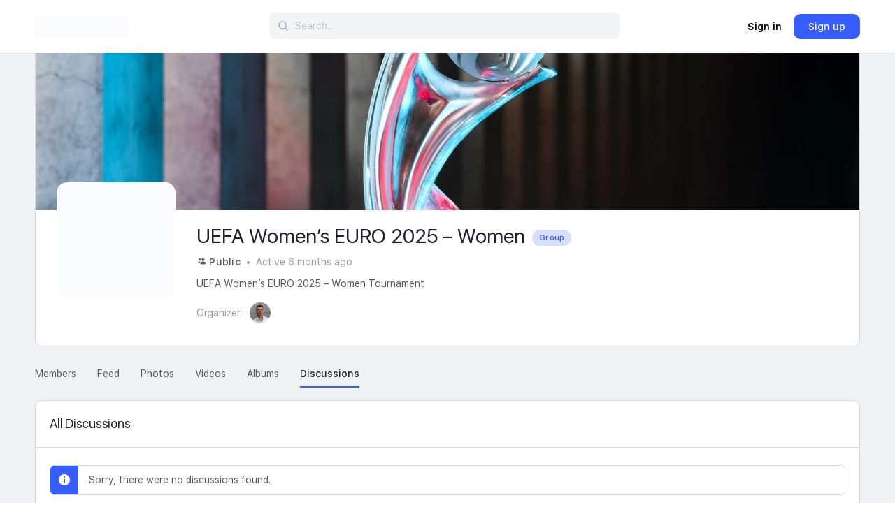

--- FILE ---
content_type: image/svg+xml
request_url: https://footrevo.com/wp-content/uploads/2022/09/footrevo-black.svg
body_size: 314789
content:
<?xml version="1.0" encoding="utf-8"?>
<!-- Generator: Adobe Illustrator 26.5.0, SVG Export Plug-In . SVG Version: 6.00 Build 0)  -->
<!DOCTYPE svg PUBLIC "-//W3C//DTD SVG 1.0//EN" "http://www.w3.org/TR/2001/REC-SVG-20010904/DTD/svg10.dtd" [
	<!ENTITY ns_extend "http://ns.adobe.com/Extensibility/1.0/">
	<!ENTITY ns_ai "http://ns.adobe.com/AdobeIllustrator/10.0/">
	<!ENTITY ns_graphs "http://ns.adobe.com/Graphs/1.0/">
	<!ENTITY ns_vars "http://ns.adobe.com/Variables/1.0/">
	<!ENTITY ns_imrep "http://ns.adobe.com/ImageReplacement/1.0/">
	<!ENTITY ns_sfw "http://ns.adobe.com/SaveForWeb/1.0/">
	<!ENTITY ns_custom "http://ns.adobe.com/GenericCustomNamespace/1.0/">
	<!ENTITY ns_adobe_xpath "http://ns.adobe.com/XPath/1.0/">
]>
<svg version="1.0" id="Lag_1" xmlns:x="&ns_extend;" xmlns:i="&ns_ai;" xmlns:graph="&ns_graphs;"
	 xmlns="http://www.w3.org/2000/svg" xmlns:xlink="http://www.w3.org/1999/xlink" x="0px" y="0px" viewBox="0 0 152.5 35.8"
	 style="enable-background:new 0 0 152.5 35.8;" xml:space="preserve">
<style type="text/css">
	.Skyggeeffekt{fill:none;}
	.Runde_x0020_hjørner_x0020_2_x0020_pkt{fill:#FFFFFF;stroke:#000000;stroke-miterlimit:10;}
	.Live_x0020_refleks_x0020_X{fill:none;}
	.Facet_x0020_blød{fill:url(#SVGID_1_);}
	.Dunkel{fill:#FFFFFF;}
	.Foliage_GS{fill:#FFDD00;}
	.Pompadour_GS{fill-rule:evenodd;clip-rule:evenodd;fill:#51AEE2;}
	.st0{fill:#1B181C;}
</style>
<metadata>
	<sfw  xmlns="&ns_sfw;">
		<slices></slices>
		<sliceSourceBounds  bottomLeftOrigin="true" height="35" width="148.5" x="140" y="-18"></sliceSourceBounds>
	</sfw>
</metadata>
<switch>
	<foreignObject requiredExtensions="&ns_ai;" x="0" y="0" width="1" height="1">
		<i:aipgfRef  xlink:href="#adobe_illustrator_pgf">
		</i:aipgfRef>
	</foreignObject>
	<g i:extraneous="self">
		<linearGradient id="SVGID_1_" gradientUnits="userSpaceOnUse" x1="-137.6125" y1="16.8002" x2="-136.9054" y2="17.5073">
			<stop  offset="0" style="stop-color:#E6E6EB"/>
			<stop  offset="0.1738" style="stop-color:#E2E2E6"/>
			<stop  offset="0.352" style="stop-color:#D5D4D8"/>
			<stop  offset="0.5323" style="stop-color:#C0BFC2"/>
			<stop  offset="0.7139" style="stop-color:#A4A2A4"/>
			<stop  offset="0.8949" style="stop-color:#828282"/>
			<stop  offset="1" style="stop-color:#6B6E6E"/>
		</linearGradient>
		<g>
			<path class="st0" d="M76.8,5.1c-0.3-0.1-0.6,0.1-0.7,0.3c-0.8,2.6-0.7,5.5,0.4,8.7c0.1,0.2,0.3,0.4,0.5,0.4c0.1,0,0.1,0,0.2,0
				c0.3-0.1,0.4-0.4,0.3-0.7c-1-3-1.1-5.7-0.4-8C77.2,5.5,77.1,5.2,76.8,5.1z"/>
			<path class="st0" d="M60.7,26c0.4-0.7,0.7-1.3,1-1.7c0.6-0.9,1-1.6,1.3-3c0.9-0.5,5.6-3.1,9.6-1.7c0.3,0.1,0.6,0,0.7-0.3
				c0.1-0.3,0-0.6-0.3-0.7c-3.7-1.3-7.8,0.3-9.7,1.3c0,0,0,0,0,0c0.1-0.7,0.1-1.5,0.1-2.2c0.3,0.1,0.6,0.1,0.9,0.1
				c0.6,0,1.3-0.2,1.9-0.7c0.2-0.2,0.3-0.5,0.1-0.7c-0.2-0.2-0.5-0.3-0.7-0.1c-0.9,0.7-1.7,0.4-2.2,0.2c0-0.6,0-1.3,0.1-2
				c0.3,0.1,0.6,0.2,1,0.2c0.6,0,1.3-0.2,1.9-0.7c0.2-0.2,0.2-0.5,0.1-0.7c-0.2-0.2-0.5-0.2-0.7-0.1c-0.8,0.7-1.5,0.5-1.9,0.3
				c0.2-0.6,0.5-1.3,1-2c0.6,0.2,1.8,0.5,3.3,0.5c1.6,0,3.7-0.4,5.7-1.6c0.3-0.2,0.3-0.5,0.2-0.7c-0.2-0.2-0.5-0.3-0.7-0.2
				c-3.3,2-6.5,1.5-7.8,1.1C66,10,66.9,9.1,68,8.8c0.5-0.1,0.9-0.1,1.3-0.1c0,0,0,0,0,0c1.3,0,2.2-0.1,4.6-3c1.3-1.5,1-2.4,0.7-3.1
				c-0.1-0.5-0.2-0.7,0.1-1.1c0.5-0.8,2.5-0.5,3.2-0.4c0,0,0,0,0,0c0.2,0,0.5,0.1,0.7,0.2c-0.3,0.3-0.8,0.8-1.2,1.5
				c-0.2,0.2-0.1,0.6,0.1,0.7c0.1,0.1,0.2,0.1,0.3,0.1c0.2,0,0.3-0.1,0.4-0.2c0.6-0.9,1.1-1.4,1.4-1.6c2.5,1.3,4.6,4.1,4.6,4.1
				C84.4,5.9,84.6,6,84.7,6c0.1,0,0.2,0,0.3-0.1c0.2-0.2,0.3-0.5,0.1-0.7C85,5,81.7,0.6,78.1,0c0,0,0,0,0,0
				c-0.3-0.1-3.3-0.7-4.3,0.8c-0.6,0.8-0.4,1.5-0.2,2C73.8,3.5,74,4,73.1,5c-2.2,2.6-2.9,2.6-3.8,2.6c-0.4,0-0.9,0-1.6,0.2
				c-2,0.6-3.3,2.7-3.4,2.9c-2,2.8-1.9,5-1.8,6.8c0,0.8,0.1,1.5-0.1,2.3c-0.4,2.2-0.8,2.9-1.5,4c-0.3,0.5-0.6,1-1,1.8
				c-1.6,3.1,0.4,5.5,0.5,5.6c0.1,0.1,0.2,0.2,0.4,0.2c0.1,0,0.3,0,0.4-0.1c0.2-0.2,0.2-0.5,0-0.7C61.1,30.4,59.4,28.5,60.7,26z"/>
			<path class="st0" d="M80.5,16.9c-1.9,1-3.3,2.7-3.9,4.8c-0.5,1.6-1.4,3-2.6,4.1c-4.6,4.4-7.1,6.2-8.5,7c-0.8,0.4-1.7,0.3-2.4-0.3
				l-0.1-0.1c1-0.7,3.1-2.3,5.7-4.7c0.2-0.2,0.2-0.5,0-0.7c-0.2-0.2-0.5-0.2-0.7,0c-3.4,3.2-6.1,5-6.1,5c-0.1,0.1-0.2,0.2-0.2,0.4
				c0,0.2,0,0.3,0.2,0.4l0.5,0.5c0.6,0.6,1.4,0.9,2.2,0.9c0.5,0,1-0.1,1.5-0.4c0,0,0,0,0.1,0l1,1c0.1,0.1,0.2,0.2,0.4,0.2
				c0.1,0,0.3-0.1,0.4-0.2c0.2-0.2,0.2-0.5,0-0.7L67,33.1c0.8-0.5,1.7-1.2,2.7-2l0.9,0.9c0.1,0.1,0.2,0.2,0.4,0.2
				c0.1,0,0.3-0.1,0.4-0.2c0.2-0.2,0.2-0.5,0-0.7l-0.8-0.8c0.8-0.7,1.6-1.4,2.5-2.2l0.9,0.9c0.1,0.1,0.2,0.2,0.4,0.2
				c0.1,0,0.3-0.1,0.4-0.2c0.2-0.2,0.2-0.5,0-0.7l-0.8-0.8c0.3-0.3,0.6-0.6,1-0.9c0.5-0.5,0.9-1,1.3-1.5l0.8,0.8
				c0.1,0.1,0.2,0.2,0.4,0.2c0.1,0,0.3-0.1,0.4-0.2c0.2-0.2,0.2-0.5,0-0.7l-0.9-0.9c0.4-0.7,0.7-1.4,1-2.2c0.6-1.8,1.8-3.3,3.4-4.2
				c0.3-0.1,0.3-0.5,0.2-0.7C81.1,16.8,80.8,16.7,80.5,16.9z"/>
			<path class="st0" d="M89.6,13.3l-0.8-0.8l0.1-0.1c1-1,1-2.5,0-3.5l-2.3-2.3c-0.2-0.2-0.5-0.2-0.7,0C85.9,6.7,80,12.6,74,20.3
				c-1.2,1.6-2.6,3.1-4,4.6c-0.2,0.2-0.2,0.5,0,0.7c0.1,0.1,0.2,0.1,0.4,0.1c0.1,0,0.3-0.1,0.4-0.2c1.5-1.5,2.9-3.1,4.1-4.7
				c5.1-6.6,10.1-11.8,11.5-13.2l1.9,1.9c0.5,0.5,0.5,1.4,0,2l-2,2c-0.8,0.8-1.8,1.5-2.9,2c-0.3,0.1-0.4,0.4-0.3,0.7
				c0.1,0.3,0.4,0.4,0.7,0.3c0.3-0.2,0.7-0.3,1-0.5l0.9,0.9c0.1,0.1,0.2,0.2,0.4,0.2c0.1,0,0.3-0.1,0.4-0.2c0.2-0.2,0.2-0.5,0-0.8
				l-0.8-0.8c0.5-0.3,0.9-0.7,1.3-1.1l1.1-1.1l0.8,0.8c0.1,0.1,0.2,0.2,0.4,0.2c0.1,0,0.3-0.1,0.4-0.2
				C89.8,13.9,89.8,13.5,89.6,13.3z"/>
		</g>
		<g>
			<path d="M11.2,8.1c-2.3,0-3,1.3-2.9,2.9v1.3h3V15h-3v10.9H4.9V15H2.4v-2.7h2.6v-1.1c0-3.9,1.9-6.2,5.6-6.2h1.6v3.1H11.2z"/>
			<path d="M12.4,19.1c0-4.3,3.3-7.1,7.2-7.1c3.9,0,7.2,2.8,7.2,7.1s-3.4,7.1-7.2,7.1C15.8,26.2,12.4,23.4,12.4,19.1z M23.4,19.1
				c0-2.3-1.7-4-3.8-4c-2.1,0-3.8,1.7-3.8,4c0,2.4,1.7,4,3.8,4C21.7,23.1,23.4,21.4,23.4,19.1z"/>
			<path d="M28.9,19.1c0-4.3,3.3-7.1,7.2-7.1c3.9,0,7.2,2.8,7.2,7.1s-3.4,7.1-7.2,7.1C32.2,26.2,28.9,23.4,28.9,19.1z M39.9,19.1
				c0-2.3-1.7-4-3.8-4c-2.1,0-3.8,1.7-3.8,4c0,2.4,1.7,4,3.8,4C38.1,23.1,39.9,21.4,39.9,19.1z"/>
			<path d="M53.3,12.3V15h-2.9v10.9h-3.4V15h-2.4v-2.7h2.4v-5h3.4v5H53.3z"/>
		</g>
		<g>
			<path d="M105.8,12.4l-0.7,3.2c-0.8-0.4-1.5-0.5-2-0.5c-2.2,0-3.4,2.2-3.4,6v4.7h-3.4V12.3h3.4v2.9c0.7-2.3,2.2-3.2,3.9-3.2
				C104.4,12,105.3,12.1,105.8,12.4z"/>
			<path d="M120.4,20.3h-10.5c0.4,1.9,1.8,2.9,3.9,2.9c1.5,0,2.9-0.6,3.7-1.7l2.3,1.7c-1.2,2-3.7,3.1-6.1,3.1c-4,0-7.1-2.9-7.1-7.1
				c0-4.3,3.2-7.1,7.1-7.1c3.9,0,6.9,2.8,6.9,7C120.5,19.3,120.5,19.8,120.4,20.3z M117.2,17.9c-0.2-1.9-1.7-3-3.5-3
				c-1.8,0-3.3,0.9-3.7,3H117.2z"/>
			<path d="M132,12.3h3.7L130,25.9h-3.1l-5.7-13.5h3.6l3.6,9.3L132,12.3z"/>
			<path d="M136.4,19.1c0-4.3,3.3-7.1,7.2-7.1c3.9,0,7.2,2.8,7.2,7.1s-3.4,7.1-7.2,7.1C139.8,26.2,136.4,23.4,136.4,19.1z
				 M147.4,19.1c0-2.3-1.7-4-3.8-4c-2.1,0-3.8,1.7-3.8,4c0,2.4,1.7,4,3.8,4C145.7,23.1,147.4,21.4,147.4,19.1z"/>
		</g>
	</g>
</switch>
<i:aipgf  id="adobe_illustrator_pgf" i:pgfEncoding="zstd/base64" i:pgfVersion="24">
	<![CDATA[
	KLUv/QBYpOoDzmAFags5EG+TpAMAIAAAAAAAAAAp41Htt377bwQai/7N2H2A88BD/LCttV9q1SlJ
KaWUydob6jl+AACAAIADcg56CmUKVTpE6LIYUlF67ti0Yi8h/wzPU0PFeOSMNrYTHpYbIoh5x3NR
UUE8kvf87PO2WInkGNVXvIBQ2V/2+lhKRExEVfTcvdiOGA+P7FZXaU8WOnOuvM5q7yBW3dwhleuq
Xr+xljEiNYl06PyRsitXRN46H9reKbUPTTQvMy6TvS6pIBF5ve7QWKRCdeTqVtPSKUR0lb0kHbkk
o7Gn7QqSiRJdzCuXH5PrZq1iRqSqM4l05Oz5eovqefnEQtWr/bJXWmR0fbCU2jGVvY6uGBFJNA1V
MTpiaYVkn/GUJCKUpaOnJkv2iNVbtU+aChWRHs1Nulcs1Gv9uu+ouIi4pp5szw4MhwYcGI4KkMqz
qjuOsZhLfCo69FlaKQmQv4l2xykrz5LfbIa2K2vWWneyrZxLKOeFRqIsNl+xS36eInTOTTk74rfu
enmFnqwpY0fubnUullnnwHAsSBEWwxI0uQydL9+qvvtQXyxLSuMz9PmmYB1Jl1x337OQS7AvU1kl
XWKspEQbvsrROTAcHSCUDXBgOAjgwHAI4AEODxMkQMAhAoSEDlwAQeHgUEFCAjKhQgXFAEgdGI4J
CAgsQICoICHiAgmMCAuJATgwHBAODIcCFKAA4sBwUCAODMcDKIABGQxYgCyATIkHSAkHyBAEgIAC
ZMiFBDEHhkMDB4bjIeEBCiTIODAchXWzuRWnOItgnnXOlG+mi1tihnnCX94VtJLDwQYiGIECJCAT
XJ/FqsxBwVGVpypDBOmmNK9YrEjbliJBclj8Kb1r0+O6MuRGN0eDcRyMY6EwRTahOBKKm3EkEK8J
hi2ONDRrqMZNNZLu+GE88I5pZONg5CJhtMbR46iNqExW1rfZbcWKC4Wvix6VGotEL60OPBqHrRqH
86hDcaAxEnjQkThqaDAWCh91NGDD8eyRhyJxo1LtsmpK5czhmKfXFp5dq7LPq/67y8OOBmOhcKLR
QYfC6LBqKI4GQ3E48eygI9vIo2NxxkGMxWHCg7FQJO480OejmtewOKyqocFYKBJPPCtqQ+N6tSx4
hzdGaTg1VXdpmXNDrcT6zGWI1fJWhlgd1zhG7Ug8KDgKcFBw/G46ZYicc3NJ1B7PO0y1OZxHd+ti
Ek+840hCO7VKkRWsnIJ5VHoU4PD9oOAYuroiKpN2aViGPFvPIzZlKaozcV4tBwUHY5G486zoSLzj
TI3DWcc9j1sPOxamOjwUU7LD9BNHy9CKxjFU6JodaW4epGAUHhQcimPROA7TRxMHXT5x9EjFwWgM
1aFLpbzWq/eg1VTJwffFJEI7DkswfiTqjrfubmgcisSdeEdN47CiKhI/fCceVnQ0lDj4yViGNM3K
kOMl1auc7+WqkWAkjqNHqfGjFrfG4kAjKqraobCqG8dxGIqEDzsajIUicecdx2FnFiNVgmSwZapu
lXkvPQ4ficdZ0VFGE8fVHA0LBR60+GE/asdYQzFqkYWtqUY13mSMYj5pDcfR0GAcisStGIv7SAYy
8IpRDOo0Fo0FY5FYJIyLO2xRbWAoFIkjGxSJONiAd3MNYxy2tBtrFKMUWNZADFIgGRENNbpooi7W
Sp02ZjGJ8eDY0BAHiHhVhhxmlSFYyjKEajhYDEmLXlrmK0Ps9KtSOZHX1ZQhadgy5DdXVVWqCJIe
x9FYpFNhCjva0GAoEorEMYFHNRgLReJOvDc0jqNx+DgYjUVDcShQcYrjoKDHDycW9bjzjsYPPBaz
OBoSd+LZUUlJ2WlgLBQ3JuIVDTbc0XCNaywSaHQ9srCujqoNYuRBDYwSB2Y1oxkXX4aUje7KkCxf
jhWJiHtXErXqzCxkK5WDbdq9DHnVeGf/jAXOqnEoEseF4qiho6ENaVR2nKLheI+EYsFoNPSggILj
OI7W2C0aQ4ZHogpGG0NGRpdXMBpoag4ydL2uYJDVGd6OxKJhDXR1h7/EojEHGV6iE4sGNoYsL9Pp
fB6JTCwaQ5Z2guHGvJ/pcTAaPUpl1+N6mJ4pLEMPvs58lhLm4P1OL4Q5l4VXJ1qr+Jl5c+crc1hg
sagE5UFBwxwNxuJQJO4j8TiO43j8geknFAvGP6XEUXaYfkKxYDQkGhJTKjtMX6E4FAuFYkplh7kw
MuRwUBKBYPBAAQIERATuzSxPUoMuLYLkjHpYysxKHjnlFCRU5rBAqUjJ4SDiASKChA0IBiIYwYQM
WHjIQAMLiAld7ikmIpzXuSCaoXtlSMkwi31olWWIuVMuQ/oy5IqmzGGBhgbjWCgSd+JZdRqOaWA0
GI1FY9FQNBQJ41VjGg0MJ55VVdVRVdQGamgQgxi0oAUpSEEJStDpZDIlJSEhHR0ZFRUREZWOoaGG
Ntooo4suqmii7+tmsdirtUqlttOGaQxjFqMYxSTm48nBubGpoenMNDQcTYYZZnzBYDQYDdNoow2y
xmEj3fiRaCgaisai0WiYhlJDWcNlg9+QUDQsGA0Nc5lcjxuykYxcpCIT+XRmYl5aVlI2JxuwgQxc
oAITeDQmIh4aFhIWj8GGaxzjFqe4xP18eXh3dnS9uQZrGMMWprCE3WxpaGdmZWS1sYZqFKMWpahE
vVx0YDIUioTiCitSgYpTmKIUpKhiFA2JRoKROBYJRSKReMKJTGDiEpaoBCWamETDG2d8ccUT//08
/m6n9/MGN8zwwgonfNtp9Nl8WM1BwRwFOA47hhvZwMY1rHFUgxptTKOB0WAwGAuGgpFgnGFGMpBx
DGMUgxhlDKNh0VgwFotFYvGFF7nAxS1sUQtadDGLBkVDwVAsFArFQcFRgOPAm4OCI0MOBxM0iEAE
8BABAoKFBhwXFIeDIhkQwQgmPGwgIQLEBhAgHjx0oAMVzHFB0enQ1Njc4OR4PolRzGIY05iGOaYt
tWq9YrPum6iiizLaaEOHSkRFRkdISaZTghS0IAY1qIGmWlRVVldYWYfrlShFLYpRjWqosRpZmdkZ
WprtljCFLYxhDWuwuR5dnd0dXp7vlzjFLY5xjWu4Y7BIWGh4iJhoPCZQgQtkYAMbcLJJWWl5iZnp
fCZSkYtkZCMbclyTy+YzOn3Yd8IKL8xwww2e9/S6/Y7P+3/iii/OeOMNn0QTlKiEJS6BiUw48UQi
oUgsEoxEI9GQOEZRBSlKYYpToCIVVlyRUCgUCwVD0VA0KGbRBS1qYYtb4CIXXnyRWCgWiwVj0Vg0
LIZRBjGKYYxjICMZhxlnJBgKxoLBYDQYDYxptEGNaljjGtjIhhtvJBqKxqLBaDQaDY1paAM1VIM1
XAM2ZIMb3pBoUDQsGhgNjYaGhoOCw0GEhQoXiAAwkLDBATCAaDAUxwXFBYUDw2GBwoGBzJTMEWzN
zJQhQ6wMsaBwYCA9CnDMHBQcc1iZw2UOCxwYKAiRIYeDCQ8UKEjYAHnAAOKBwgQIDRKQCSIgHiRg
AMGCASAUpPTgwVlAwUIFDZAICBcgHihQgHCBPERI0MACYuEBAwgJGthABAQHPGwgQQESEAcXIEzI
ALlwAQOIhwkUiHiAgDDBARMgUCAduCCBAgQIEDAsQICAMMEBEhAHERpMqLABRAUKFipo4IGxgYSI
Cx4yuGDhwQESEAcRICRYqJDBBQweJkyQoJCAOIi44IEDGWgAweAhBBIsVIi44EECEhAHEx4uQDxk
IEEDCYh4aFwgYQMZQLAQQcKECRAWEhAHDxYgTGiI6ACEBhlcQOEh4gIILHiYcIGECAsQHCABcfBA
4YKECRUyQAEEFlzIgAQFbOCCCAgesIAQCxUiJGDQIBcgKkiQ4CADCRDKhAoVIBBhISEBcWDhYcIF
iIcMLDxEXIDIpAtQIBg8UCATNMCgAgUIFiIudOCBXCAOJlSoAAGygQsaWFCQDURAcABEAyAsPERE
QHCABEcFDUBUkIEGFSwYAEJCBA0mOMDBDDgiQEiIgJBgwQEQFRjgkIEGEQ8WRKgwoYIFBzAwHBci
IB4oUKiwwACiwcBwWLCAMrOAhQNBPEREQJjQQFZfMX/60NtxMaHEQIIFAzhkyR4QvD6YAEJCBAkW
GvAQAYIDGNIDDxIkcBg8OGAA0fDAQwQECAsPERMSDtkzgi75k5ishHxm5SkqhzVp1oZV1it0ZDKk
b43IiHyZpSRvzFo7TCwzRKisiHkj1eX8gEzwIEECFSAA8ZBBAxymFSQYDiNGE0REcNjAQQMSHCIg
HiIgKiwcICREeFA4ZC9YeAABBAVQ0IABjtBgQoULDw+IeIhgAQIESoYMgTChgcgEEx4wqLCAV5Bg
OEomeJgA4QILHiJYgKAAByMywYUICRARsPAwQYMHzJhZEGEh8QBRgQFkAg88SNjgAdOm0HqZVZxE
LvM36I+51I8Y3bHORoRlTDT26vxa7j6YIOHK0QNyZe4hAsKEDCg8QOBqnFnEzrhgSW2asu04ZU6k
esYeq2dT3gckEeuyUbFklUxwoQMWIFDIoIIFBxiIACHBwoOFiAsSIjw8wAISlEyQgAosYMHAcAyZ
4EIECAkREQ8WPESAQKECh6wgwXCQCR4iQLgQAYeqIMFwFBGZwMJDBihowAAMJkjQQOFArSBREgGB
goUKDQ8TJDQ4XAUJhqMDF0CYoCAeqDBhwkMFCIQIiIcIEBZAICCAYEEmuGChwoQKiwsXHi6oYMEB
ERAPFDS4oAKDgeFI32FR5i9fsOSodVZsIkRmhUk0RlPcB+SyzIYvFx4eIOEADAxHltxE3gfkVTLB
ByooIkBIwABCgwoKBoajXFgywUMIJFy4AGEDCAgLBobDLVNCNFQ+pYZM8BABgQFRQYKDCBtcKA8R
EjbggQcabPBgIaJCBQ1IQCZ4mBAhAQIMDIcDCYgDiIcLEA8RFiosgGBgAQKECBtU6IAF5IIFCAqQ
gExgoULDFSQyAUQFCRcsPEjAwRUkGBiOKUbEwQMksFAhAoKFiAsaTJhQASETWKgQAeHBwoKB4SBT
6sFDBipgkHhggQMAwBDH+3R6xZPtFdkmLD4eOS9b5liqj2mMv/K0rMo/3KBcf911WbJoWvYjQvvY
UKH2NLf9EqnQ0JkG36reZdaqSr6ELOu0m+EVHLKkl71EZu7ZsYVpHxrqfYot9eakJRE6HzOxhtek
XwlxPndfVbE38Xy3p8k9h+Z+nZZ8e+gqypu5fKlsr8MrNpQ3WP4i1fYbyrERpb3TF8+Vjy4fgnZr
LYYI09DekspP3QsN4cdyyt8zHW9//zaxdHuH8OZuI5Z7iU2Zl8aG7mdzuZv9h+538aVDmrqT2cu5
b+8X3dFkxW75pzveTUGX0O6Fg+XZa979smjP1v1cQjdHdb+8Kefm1d0xa5PW291ZlpX3qspizMwa
PJq54PXM/t3XIuHTavvdziqTnykXNB9R3qlU5VikGuN97C+TJR9ri6+rs4f4eV2hKg==
	]]>
	<![CDATA[
	ZyU1PPdlrjPF2/UoXcJfjeXWQjsrphNlc4grkW46VRpb9inern7hrYP49las/MPCG51LWYtFvN2d
rZcUXebtZnXxm7axil+6lyUVfMnPtt7p7e3udm7B7CfLYUnxZ/VyV5ty6/Tod7SpUiwh/PmyWNaa
U/dDzHLu2S3r5bKe4quzwcJTc4pZ7cqS8Pa0klYqfuis1JV8+95OFsIWPU34IntBK8G7tmXK1qrx
1WtBKuaZ8UYmGjL83GSpdW5jeGurkLX3whMeC1lJkbGIN9FL1V1ziccrLCYjUyJ+cLK0iJUMDe/C
l1ePtZkrSElNxFZz6ma3xJsSi6kMfY5N+8awoBm5K2xJ9sietp3uzIzy4xzzD9NltmLbyWXv61ul
Ey/LzJHiEVWe0D9Cs0k7y4VKiJ80MnSp5veSNX2Xv5tS5ZEI01W/3JavW6sxPV2jS6YRnMms/LRc
apyYeTdlhkYFb2NW7gTPL6Wr83I2BU/ueWW3tuavd6GW5KARTa0pSca/JyzE9jzXHuGkfWqh3pUd
HrbOvyqjq28p3U3T0ujsT7rqWKZXdyyXjhCxR1PNS/bOmEdXz9XnpNvDomu6lVc8Ry2ktNktNmc1
ZpampCl586WNrkpvRveUNWeFHroy8iE6qVpMZ5Njhh6zLFh3p/ng3N1NVWhsp9SuWoTmcnX3T6H9
vtTudWk7z0a7QniHvqPzTzxX3t1M3+/+KhzsHZLV+IpXe+adDe8yeZhNO98/5fKMp3MdTSHf4KCz
vAbzeW6HCuHhC33+Xd7h1MXz4VQ53l1e4tleL4hHt4v2NAvaOctuVQbPCM+FOOV41zvnGZ9YCM9a
LNqmLmnXX2YLTWi7cyG78mERukYuZufAcGzwqXrQOPkyd0fb/PIOcSzPc2fF8Kqy6nc1PBL6rlfK
zo46iEa7ytRZ+dJX3itE31ChXtOIn/K5whpO2gynUC/zpUmXVZbqoR19R1mwV7Wbpq9lZXpmQ+Ry
czdz2XRiYsm5MyKr52xUsFdEt2rK1JFRltB5Xzm7Z2btsJc+e6rld1TG00va4SBOndlNj7ZeFt1/
5ejuflPocU4hO5Nn0FR0qat7Nsu7G2LPV25J+5RD5/OZ4ZyRiEp/V3iTVFN3lFciPF4xz+ZJZzNl
ITddd+7NCiUa9nM23wh7zlqV9E3NuYxX6Gc7SzoTzgv5MG+uv2neTDYv9rNdObKzlStSg3ZpJtt8
L2PERv/mIrnUDwkeItLNXytj5Kjgr0XSNTczpb1UuRokiJhlqJP9FfPNqkgM6UoeqXluKlMkWVNl
ktTR8GY3W+5XJzgueQbJx1WcBJHQZk+p/EeyVsoI0cvOSvuse1Wav0VZZgTRWG2hIkfFN2WMWKf6
9+yWKlI0TZfT0IrrrMVF0K+rJWGhIkY1NGa0u0J1IoZuXT4clzGTuZiI0a6VqbDSLkkEEyenbGgt
k0h8VopI2WhbyaFSu6ZrlyPyRI/J47QsOtmEL5eYWFzkmuQpG5EUFbM5U6ZEcioVF6EqRMqCReq/
TU6fzlPICKJNnkzVvs2SRtyqa3kuXRDr5iWN3Jxkk1gtNlJo49+zjBHylRPix6VHXmaTuWovJSRI
WNDoZXRU5UbsmfaqPJYeaR49yzR5pYbk0Fp8pHalzM4KIaneL6uQIblaoSOFT3TZ5ysuJGXHQkde
WEZWhFZTiqS+jZnHVFa/2BHMNNdssylISGpM5YfulGPhvIxJFY25fGUsLyRNkmflzHKTw7NVi7Vm
zntKFrPoZRJbVsfWTJjVw5qRrkVmurcYIfEvCyLBapGZsUiKyKVMaIoqzdOsYoM3ZJVPK5WbEnrl
nblF8mcVOrlyRZKEWdDEiUdkziMrRjivUiZ4efhyWrNYISnKKTa5vlcznlXJPMnsrcyTdeXNuyg/
JYgtQ0gSrYqdkGmMzJjmUoQEDbPMSZUIsWxTWdBqLkZCQ2+WGZKiZSmTPhGv5vBOfoTHs8PqK4+E
VGpKqnb9Con5LnVSuhxzwZdL0jP7yjWH5YZzKz/SfrLKh+TvSxm5y8OWk1wFEcm5XlzETFlJZXSV
1x3JZVqpEer5yE2sciPJUpYzkkOFjIhXiuSYmCYnkrIplOQ1cye79GKJxLIuNcHmTz68KZWvusap
cvpZBpFUmhVMkmjUlku3YkRiRlMKSa/krLLzS4+cDOtSJP5rKlOdpYjkRyxPJGOpkzcLrez0FTsk
ZkllTvDu3vIhEneqmMnJWEjFEpNUixPLnORQ7WRrUrlEUlRkys/zSk4J2Q6rfJhWfGjGcfNGg6Ut
weqn5nlNOaEDwxGBQYpXB4ZDgwBMgALEgQQECQMKkDo8TABBxCtIOBDAAQULFTQAgQoSCwmIA8Px
AQkWIiAsYAKEhwcMAIMHDCxUuODhAREVGDAAMgCFQgO2rMvb3MU1JtbpkxJL3eUDxSTWOaVsTGhK
dnpcpXb5wJ07YrrFHpB7nl7qeyrUBw4MxwUKUmcvfJ2VGRwiNeSSrRPO8XlZJe+oD4gR4n/GeuDA
cFCgAKnK0tWZXszGxCbf4t1eri4fkLyxIdl7D4i9zOYf9GF5ySVaEf9P1ks+IHjvoWVankrRAweG
I4KClNSZFdvVEfRdwbEX6QMypJZHvye6pVgyhMa1KfOAOLjKgMKB4VgkViXh86Yqfe6VzhEsYZqV
shK6o8m061mw6jJ0ocI0klNLwxPllVeJeWaePssXp5E61hWalWTllNP4ZuklJaav8iVtxFY8wneG
iq3En0z6NMuvGeVp7CRzqbQWuxIq22ofjVDis3hLotIrsUK603ak8jTiLNHgXbSSV9J8x+nyuZDt
Nhq82VXJG1MmZusyMdOmUjEbsUTbvXlYnCVFv3R9Lb39N9asl9POrFIbMSojuzuppWdzaU9hsRup
8ZHvdYQG8S5NzSt0M6L93jkrgyVP1yuN1Cm/kXSR8o7OlmOJjciWPuuVu43dE5ulLiEXntJD6UKT
daKCl6bJKb0RzLw0Kp290pR+8Y0Y68zutlMZlxjmkV5qrH6JWRJLKp1H+UqawVeLiq+knjZK+y6L
zRGb2Ys/MkRDetPmfMGxmxbeaIOIXxCzxCo7PluMsk0P3cvniNkMnT2LXrBEcKpH+2yK+9cc2rEw
S0vEmLdCZ1mdPYcIVvE+50wV3xG6rN5uV/f5FT0PrdAU0nuiV9aFnEYbKpfleD5VObQfvup2r1Is
lslDIqvfXWWQsNAZ0epkxeKr27Vy6LY+VSuUdUluHcvKWvWqqYdWPzIW3xPb0tNHhVp183xLtnBK
VWprSuQpauHYMzfY17UKVdENXarDMRz6VVE+S5+CqCAhAkJEhQdQ0OCCCxIKhQQkAoQECxEWDIA4
qHogARnllbvzSEW+lWUZO6uuOP9NLla3bopRpT1Is6E70vrhWPsWSz9ramfFQjhZiDe/qrqz9vRl
+R1VSTzDLKvyo8rxld1RYs1V5dXVMe1yl5RJVp/ClsG6saoYYlr2Cm9+V3h1cmaxM5Wt8o7KVfWh
yVJIc3LrWJhkVS+kK4VkVw5vW53usvLL5FXr9MrSpHl5aFrHMqzC1t2rO58Fz4velPXKocOs1mfM
CllvRlZrldfJsIZvVfauQsusQrujwrM+rVnCW/EI7ey8s8nLGq+KT9fK8M5y8Hf9Dd4pM4thrWiy
zm4rlnXsxnnliMYQqdp5IrbKaonv/MU0hVh1dtPyat1ZwaKqzfjw6tBVExqOechq+L6lMqzVEKcQ
raXC4nul1sVrGlXralc7laVpMK+ul7CHh78r9kjYFztz9/uUWgZrgwWvh5mdWt3SF5/P0rsseJTF
SOnAcFD4Vcm8yTrLWZ3kpCppdVmJ8LVSqDkwHBGyXuQXNHq9RnjXjN3uquQFpTJFrbIbUZXZh+h2
diUHhqMC96PX6XRY75EDw7GBjzRGNkT5nGOVG6FraJciGVmRud4jqtHHaBIJ7WeUhUobLD4+B4aj
AhW4YMyl5sBwbNAWuxZcVKH0WJVqlfZ5JQepvOyK5fimhnLa2shWDM23lcPz3BVLtHzJnGLoWrEk
pNJM8rEgtuViSPVSLFllzoymVvAqiW6lvpqWudVVWVnT/q4nlbsdTakX35z8tXfn8W9xCo9PLJWh
JvU2tLrJHnquVFM0GhWf5ipXnt7GIjyOJ2+DV643WfVCRbo3WyKzQzIe9R88DpU6lJaf+eQcT4TY
KrJjSyex3OI7MBwbGFYVm7a9LJrMtpS9nzUsh0Wycpg4+SyFlUXlh1UILQfLEen24udzftQ5Uc3y
nZZvc6X5cs/qEJUcSzJm0s1lZnZK/Insxmp0cyJKPNWB4ViUnMafx+WolZaF950ZjrVFL2fFY9Vy
rNCsRzzDQjum71kT3q5peautDueGqgbz+jSij+g6D7Flw1JYc6YR3tbbxnlWPF2rk+S+zG7CvDxC
TOzYTXHSyodau977Vq9WU3euvWn/UF3ZfXOliLBWZKWs2osyXaqojEN2IqpyIhwflr2IEmlOdnun
IFFrbGSv3jyVtSmqIytJ1BqW2Yfo07QP4V3Hsu7k0mUxK8eylOzi5Zy9Th/NvWZskKzspteXvkiX
2Rwb75bGMlk02dTbkxW2LI35seN9skczY3dyyWZ392e9e2Yn72l8OfZ1HXxeya6OrNJYTM/dM2u2
0b3WsnFdl9k6u33otZ/oUkN1spyXqDhH+5TsmrbnZ0oNzdihfUpYWrKXPjVZJxorNuohZSEjeiES
+qUiExF9Xp+ViIwuzaV7VWnKifo5PLvSGC3tOZSGTrMb4RWXkqhwrvYWGZHdQ/aVA8NB4UT0upd7
p2M5URqOuSrp9YDcGGXNTVNzx9ecN+RyLtltzvons7v7oToVHmX7Ou8+WUZ1jW54PyMqlLWicv3a
KlXxdb3C+g3WOOZEem3lsKazShorftJZ6Hq7oSmzc7kVm5lYTMPEe7Ou0t29jFMwW8/i14HhoNBW
+w7ZjjQuJyrRpRHeyl+7T52VujPlskiIeG+2DIv3KrpS2edv52z2nu8MtVlM+5ADw7HAWsEhpCOl
3dkXpS/tOdQbFbHuKxWHilW6ovXsaMKh2+xmRIZ5Z7/S0c3LTkRoL1ISFZkI7VRTwaE8FtpeQ3TU
uqp6zt5T2t3++tO5daiVtbOd8lhqqC2jtHso0+azErVmmdXM9oqdeWVml+1wzmacNVZMKsy016Ue
nX6UVi5/RIpkgzkeO7NnHxAcZ+XlqWAhXWcK07Ds+vBUcJwPSLHsjHRTNud8iDZar5ZEeLO0n6dS
ZFg/8YN1VHNdFVJLtfogla22eq+m+OhoL6wfEfVq9SHEMkhlR6Y6pCQsk1R4r9UJbWWQbjS9Oh71
crJudEdmf7OO9ys28tEZuX51SxrVyiWz/MmomFHHXpTNuo0w+xqj+ldEWXZjv6Ir+u8tFV3HRXan
p5hIg1tIOGDwEAHhIYOHBzhcqMDyPk/p3ClvhVNyymZ3+dyTr7HQmqcWmkv1v695Dw==
	]]>
	<![CDATA[
	WqEe1lqsZJVJk82c/LWTd8nm/JVXYp2fZZhFZz5ztuf6tNyHWXSi9dI9z/gKuqqq58FbsXPqM3dz
Lg7a54ZszlmfKpuP+Jpjmapv9iM3k4lUN/zN8U67QlUzZRus2+3jvBTV5jwVVmJdXjlFK7LN1yNZ
VzMvPTqfinifH7U356/HT+YUrT9NoTIX0ZxTKy06MBwdwNIZ52wrr+dZlZrOVrF79neDZVgnF+sD
0pm5ke5mbSmiwrubLA+IuerI77wmXQaf5Mpz69W5uEgx5+jfPSDG+jOzjNNiekDowcuU7x78WLQg
lTWtJc4lYVZ5hmo481L32k9EsibyFY8Ym0ZHrHKh+0mVWc9EK2jUm76evSkdqzwbdux1mfclJdXs
Tohnal1JPEJj08vKlnd55zphUSkj8hqpR4MtZEQKZ1z7CV8/y5v5smrGZUWH17SWyxuzXk3tQ7VS
RcTKDut8nqoyu9oNX803e07EF/Trt7zI7p7sc/er83P3ZVahnGNeDdprVvY0uxQRyelgnu2MpfAI
9mTTMtqDL2MUzp4xNA1FIACemqmbopa0MSk73zBpXNIsHxyhYVmpqoPyBhQXFMsq/atU7FmcyuPM
lGWHJN2VP/1yxx+R5QtpCg05bFbl67Fy4/fcfBZZaauKKD/Wlw95HRXl83blc+fD5u1uoRJqkZql
etbKydfP5epLoubt7lK1qTua++4s3Xrz6vy8OjvPymd3eTVpdT7MS9P55lXI9zENnQcty/nKV6Yr
5OsdT0d2vXTn5rOHdknnXdH47LufLoRGU3i8m7vKQurYZh/TiFnj237kKgsPX0ZTsErSTFhZfs+h
q8RWw59hltYVNQ9vSVmuSorwLM1ZZjwVeoxHQrJhUonpamn2zZRVMfFDQ0Ylo+G0nry0fJLxqMTZ
KjR7kLyZ6BqLWXDoWCoxmxu1cprGF5UgnmFmfpJqusFDKi4kB4ZDA62WbF+af6kLLhh7wcJSdXjF
dL3MQjdzeSxtLiu+PV1+FRo6NDWN7ZXPXY6PLmKV69l9usqLdAGeLItIZh8y/Uok3fvNaXjKmUF7
9YK0ct2MWZrLd4bMbLenXdP+IfLLudru8Dhkzc7xdoaFqIpad/mijoQSqfKc95IeDyV58C9lmps5
OckumEiMpU++cFquJUdNJHcyTT6tsGRLEH9rOSl4DpHKZq9CqIEKXHDmVxaih3zPmzoWOd96Itl4
OvOdP9ZyItbf5hh5rFYwlpZZMI1WN+UB6Yt+mVRazuLYuJk+LBOWUb7uXPmVGec3Wf9tblOVaGZm
Oa+xCmJ1znPCos4dvhzr7Oqbz8mFstKDc2fZ0BOvGCtLVnYhrKO0TRmOPaf7pu70zrIruhybHKR+
pr+i4DqznlndRGZ4lnnb2O1n05oudtvyx5+RPVgy191WO73IEDvUT1lP5jrPXZaVlcXE9lNWwqS6
kmXYm7yxbMxcs8E735b21Do2hPacERrTepXW+zpYTkbXG3vSfb0qRvayu87qRXbXscOiohvJTHhp
iEmeU1mryt47T57qaDn1F8zMBzVoP4maZ5j5oFbVNCE1L0tuGZZz6FX9iajMfHqVE1IfEMr+yuRk
PUCstO1XQiq/zAcExwpxZh7Y7e+ymh7dh2mjPDkpP2ZVv0orhXT7f1VHJ6xdnYzIRGn1+qlcV3d0
pCbWjejKHDlrnvUzetbq6gh7ZVb/kQmN6kg/fe4ySOYqqifS5/KoaK0mlSMZ2dXUi9462VsoyfSs
0590WRKp49rvWs1Npr5M1yT7hNPX1SUh4WHv5nZCxLv6rjaqMesO/8JOWlZfqyIxXZrMWlnVnGbr
Xmd9FVVmZdaZRGinMuqQX3nkHHrpxbL84dzIWMIbrwyTPFOy7Rk0m8v51WpZhkU0ZXdTWcSJtarE
MjJfpqdnaFR8IrvpFDnj/bmpyCEVuc7q8+CzR/LkJBYpepEIOgeHXpVUZsPSya5lWqVX0ZzNXEuu
sSEjUQ1dqzZK9zaV7c9WtfmUId1YyxKPWn4OvVrkdzlFt80h3j90cqWJciqT/qIXcwpNWat/do50
VA4vXWcr1ec8MwvPz3odXzIhoUtlHpEfq6aZW50MkzKrPCCuJBryvBgZ3auwmFdVrk/yFuYL2eqI
0Hp0UtY0h2b8n05tO1a2IarxaUybyao7UTPRRg5bjpOZOH9O/VovlUSyfrsro+efvlomEcyrzHTZ
6DQew7RNUSWV6XnNUiZC5tKlb07ZcWaWjSSljU5Pe0loIoc/nFvZMTGd0yEiNKupUh6vbq50HMoy
xSoz7NAdfU6E5sqkkW1o1kzbifcpOlmWPTh+FnNs1wz6taFf1q6YNM5r1miXreVn4xpMMtVszMSk
NJHZh0OnMRG7cZqNZ5dYU78TScOf3bOnPQ/PzZL5qQeJWf/rptg30ZRB38uvvcgQ7zGypzlmiHgi
ykSs3/d/x5yZ2+zKfeZoN4Weiae5+eY2xxz3p8zs+KbmZVNW3pzSprx5padTnXndaqzYp7/xh1U3
kdXJ7HI0ziFflV1VmVZNURKS5tjqLFlLe0At67EtJrsj9iNylpoxqRHp48oWSiyWH2AVse9t/MSW
qTTsqzymw6xay9rEY2bpOb3eZtOzM9aLhHYXXamO6D7GY/mVvU7ip8eq1eAPP2Y5Z1M1K2LU5zwL
j1Vp6ES7Tk90WO7KgeFYlHGw5Co1pk5fzEMPFVusajhm1c4VqTssYhXO9GTf6q16CisJ063KeZFc
WZPhSze3tN5Dbn94U26F9LNWJtXYsfaaZVi7fJ8tKkn3DBZiJZbsLO1fC2VZDclanKbhjTeVOa6S
O3VjWZ7M+n+Xu8tdiFdT12lerpynacxFmKeaOh9lmbHm6Eoflc3vKNPayRZ8JnkV4rRVvUtm5Jc+
k/jlu9vCo0Ryqz2nlEljPsO0B8TO1fc38+NnjHKoWuaZhKxqjD4l4ZROl0VlZJM39ZQdkahkTlZn
clpXhkVkVaRPf/4VurLpvLUV1dOoaJWvciGrZjmrzLFMK6+68qpij4P3e90q16qXpnVD2A/VDauw
Q9mkwho6lqhcq9N62lTpbfUzQ9gyM2NPZXhlVleVe1Sr9uqG6cwPXn+/KVZV1n6uXJTTusrDwbK6
rM8pK4uPplc0l567pVKsFu+cJ1bhvFznvMT5+VOOhTfjvK5ZWOe8ef1z1rOXN596SmVm4RSiyzt7
V27MN43NWOf4KveqUfHPV5u+Z2zmU32xV7U0daWvFmmO1Cvn6jxdVRqXuaxDNS9XK6uu/O0qfGV9
02scQjP9yC11QaF7dDwVOqWJbp5OX47L0//Tl3Z0Y9fYC+UFeJcvP6NSaEhPrD2UVYxWftbmWHVV
u5q6imw+zylf2JTMomJZY5vTayS0F7xhWWGms1zFbNiP3TQrK0WzO8Mys/HsluXQ3jOnLa2ltqIn
nzZlC6Zl5ZUQLc+Fznr7bb8Mk4joRjJzi3btbBu6UmdnZFVl5kFTwbMju0UuhnZmZ9kFzwoNcw7J
NjQaSrS6ZW20TzHadcrRxq60qZ1+Wu2mERuzWgjNisz2mdk9quKzrO+sDNrYzkgO9tA3IzO8KTcr
LEJ0sRkp41nOnZ09Zy062mlGdGmfGT2Ly/CushUrO5bRFTOrtMy0W1b7vjK6sj14LzW7uex2lv18
97Z70xjNx+xZM7LabYVXXkOjb5NRJlVvtBVZbZqlf94VGxsX3lOb091dtSa6eIzgf/1POTTpw5Pv
pF+hsbzTEuvcm4zs4rVUrbWe72pl6ZhtN1M31/e4ptQYOTKslyHLMjvvzq6zPKuZnTe0cmemDtqZ
pdKzjiHSfXUXIzO3evcMtVztKql4LOsmsutLleH90jaz3jlzD1HLlX1+RipZqu8aKzhG7r68G7Ow
UM14dikZWo3lccwvbJX7DmlurHN9GnNlIqVfZsz3pFExzXfHZuplohIddeblQuzveh0ezYuO5dyZ
1+0OTbqK/tf83LFvg1k0x+MY65JwbDLnnhoynB+VlclyzV1W5rxaOMeaKsY62cnzw04prGt7U+zK
rm6Qpq8qKnc1g5NlRmf1o9PkmMx3h8WeWZupeqtldDOaX93U7/LFkk7P9Ml40/VHRTXl/u/dZsFW
Yk+3lVOVruqitKxy8a6Ipuz3clZiumxHRjeWy09vDan0p5/o5PS06Ii/0hMO4pFu9ixKculpOSV9
xkKe+tWrYBL9/KRX4pSzTVUevc4v9UujE6FLnujHNLqTrEqe0Ojo077cXXSbpNIpkm0a0S3vglM5
RZRTVC4Z/VSDZaXP/WVadGdJdGtdbqpwesVTaKVn7TKt8vtpVclWWhpLqXLKVPpN9e5X3vQ9vhLd
SrQn+7E6j/U5dek86+/V4iozt7Zy3lqFOYh9eVqmKPtisSSV3Q+zVO+tqk+cKWWV8/qrGFabbtsr
UsVB6mt7OSufVd/LK2R198SjklbESP7g1ZH1OMY6Tl+qK3VlvXcOr6pZU5EZq3qceiGrtOmvr2JX
89qsEFZdHR3V9Wduuap8WmJxC+tkRTeblpoyavFpLM/opxZtjKbwlSd6c15s6rIMlVFhb0V25+pN
M6VW1VJfv0ta0fXZwnJVpUJUfZXuyZa2OlNK5ZfV5elrdKErtHKrOomqZXV419cVFauq8v3lVlY5
iHXTKpyPnWWyPq1TYhFap4yTfk86lz9H+iRVuUu/GSwBnuCoxNCIk4IaCELFEEKIQZEwAQTjEYAA
ICAQCAWEoglt1n0UAAWAYDhONByJxOLA4Ng6SsKgMsQQAkAAZAZgZmYAEAAwzpaGrHSqbXbKcHSb
6nSZAr2jMS+ubi35z+lTMCIs42JC080bDIDgGjRwb2XB86uTllD70cjmCjPGk7QEDTEucDCtD1lE
obhcT6LRFdAWxUOxVAysUdzR7EAaUc5zRXGnpH+QHv+ui0FxbwjRr109+MUDxfUVcJuIcW+wjOKA
8fJYeo0xhfHEP85ziCJ+tZYnftnMDK4nblGfZHDi+8SZeDxYlqdnfusnjpmeMT69Jz6S3KgTR/zG
kdgzFsZn0cxiGP9T32BynIdyJrcWyAXQkMlxHhiyoC9x5vj3Kx6MHEcq2eBsfwVOlUDB6PXdSaYK
DDmeMLmvMNooe7xkqqrXSuZz4Hg420vhOp7eO0v7rBmadTxpPjZjd7yOItLv8Y+XqsrSgBM5nu8A
BfJ4AgkT5wgpWjxeDGMZdLzfPPzwDAz+7h7PITYFsJA3KD/LVPjdCaNy8wrgUhX8BsDazp8NHudZ
YAie9qVRMcrzwYqo9augxtFg5cEsRcpxli0h03vau0DWOEI238k/U4h+323sDBA/wYbHwD9GLvrO
vnMZkp9MO6g0lR98l8saWzlmX/2dH0i547eA4P6dQN62P+muEnhBHt36AN7YRzVEmqMt8OQViYcq
Bd6yJEZwgiW9wNv7Ozx0hRiLmoEOnoU53qtLKzxsOXYdb/BhOwaOpjbUfn6224YmSg==
	]]>
	<![CDATA[
	tNG0ZLrxl5Fpk2bdIG4Nscx0YkI0kQgYFu+hM1Gcp6FNN0pVABnaVATH61TddtulL5HpEkvTdC86
nupV9hPj/Sf3uJtbF3s3M/E8z+DeTTxWLXWtEU/T52pLvCXbZDVudTGrg+F1qs9rCqqlS+KtJMAE
TLzGZCkQS7zl/wmp6hNv56PgLBSvZ3zuZhQvxlvzmHdpXDXR8mSd1s9456sWNRhQJ9zR46J3K7vu
K34O52P2LrMQsjv3LsXxYLUNcWwMPeU0RJSYoe1u29VD0Ns4OF3lR0CvkTZNJAE9rCpKKEQGWoCe
z27R/rlG+W54KxqYfxBGLTCa/v56IajqrDzM1Rttzs2CPmxdCmFqI9JUZUffUVvWAgK5YrdzcP4s
KcK1Rr1q4iHFowNyQqDPwCUmMDSGo0nzETuYqiqdFhBgLT13TEw1tE9QG1PWRjBQ8rt74HHhBc3x
29t32K/hCVJmvxRlpTz7BEZLqFowMfFEFqYgUtnNdjyw+gnp6Q2na6lVJM8AuhwKRFp/jXRL9LiY
YP9TLJDWBdwQdcI4i5+Fv43CI4aFaalzS4AOGog0wZQ7EbsKb7yTVE9LGhDaWRT5VoAytS7SX13h
/6rlCFkZNxpMPfxY+eYmXhnJmNeUPscoCKK3Qrxn0MOmD+3EHFH9tAidK4M4TN3eT8eEUn2b4H1i
M79xGqGSbMgx7MdDtdSDEyFYsKopEux32mV7o6Fd76l7s2gaY0YkHPkcAMNLvdax05C9F0qiy/bP
2MIf+uuw6NOzYaLl1yRDFcxLsarkIPtzNkXUguzLZ4IRb/PwcsyNBu6ugE4nBmBr949gfxUr6BS2
7dYtpgcoslde0DFXWDqxJWsIyfqp0CZOUeG2QURU/5l79Oc5Mw42JUV/fmL0HaOyhRX0Z72LDA6V
62E9F/UWdNgMS6PC81wWxgrv5s9XGLnJ/mWwE8KF3Lg1iCfP0YVkoxNhDCQHKbLuB4Z3XWVOixcR
hZvEUe7Fy03m3WAQkWxfjejj0YmNyMXG6+k4XJ8UJAqlhqG+D+I1pVCQB8VPNIjRqkNWRcjOHTNg
nMA3t99VvByonTZYnoj7HeG3353ubNQKmPio+SrHtU0PzlOHvO0u6c8CpD50FhjvVYucfeL6GmS0
pIvJ80jMVoxfQqiiUH7Pz9X1j2JDurw0cL567WcVSrCmPYl1AyDJsQhJSBrxECmnnqdOjELrkvXB
1NIW2feMbFru84vuLdh44Bltr/dyUqcYuI9tZ2r70M+F78WswSWjpsiElNiOzdEqoVfRh+VyC5JP
47qizVsECJHcz2P807Na/EU7+bgiE7+6vH7Yndrj+yu4kB3D6PFGYAH7/UQuIQqr/8FtJrE7y3O9
EO6n8kOiWF5hY88NnzzNdcv/hyo+b32+HS9XwHd7yIVcX59MTGeuLVX3ILWwNFO7vymDtf+9LhGi
OFhADzYJHbm4ioKNIq8f6rQ5WOP5fQlMehCs8y9fhAXLQksfFpr0HKw1ZpxEOy3YDmysDfY+6PUZ
y3f9Ffj8jApgH1AZY/pOiOnAjrWiR6gCmzUw8Xj9O2AxrznR34TVjW6tb7GsfW4l/8A74lolaAHP
1xvdcMXDcS3hxuu3cO0JAMn9GIlEKc1C9HRWcVYjdMXuD13kdBoUhJLgBH+SIRbf063jTjir7C7u
CTsXf5bF6PV4tMIJATe7jatc4XRqdEwSW/07UHryaLly0KoOrfbBTCnk9DYeQxWnRkNfsKJyFrID
kEbZHM4VUlZrHyBxAd95pCYHXzL8vMb1BVX+YKrWeYnM6pE0wnAx463+DC6oh0OgaIMWBuzi1EEO
mSkabi2E6rWijS25fRKt/ioHKEgCInEcG7prjWONxlEJBcltFgTd6mjxj+Oh7CNtXhSvtk+2O/Qo
uqk/m/tndZmghM3g+ipXLwp6nr4BE/2d1VRlKQi51dbcL/+ww2cSEUCWXuuUTuMy3wNU60kTL7sm
Ad45NK6Yjregr8SwTJ9Okj8EoKlVL9a1YBgjzfGRbyG8xNsPO3vk3I5o1thSeP/aFXb2fwKQD9ZQ
IEAr5tee9kNnQ3+lWVfEZzuR6jYVVTID9b61ILFYaY4ziBoGlkaIYQrRGxwDtVHPPA2msPmo6jY0
N6CVgkEWs4vfrj+kWcmFpkGFztiXA01FcGZty6lCdRNOoGKkkENThZLNrPVwVbjDweBl5yyKnSrE
EofXEjtdywlD4FdU6ymIZwX/suuwwtwbCnozT44dgjjzspJfR25F3XDVyPcsLVU4nluUFEQTK1W4
nlEJKkQWzbSlkIJGZf6bqciGpRAGA0/CLF/mU9jOhO2g7mlpKeSnV0oIxPAzexmFjaBz7f/hVmgk
/HOor+d2V6CvzVOm3PlJju0H90FLhXJ0N41tokh5XJ8F77MQ823jfFEweDKjSD9bfGjxDQOTLKWZ
98q3qs1RUvi2ctRjPbVBm/+wgyzzNitv9L55i+SwAbMLbAqP2/fIs+ij6AsUKF5AhM7IGGqa9Ab8
ZnJ3obZAQ2PgTGjUM424lfWQP4CuqJbMboDo6A8McYKHtHnPwl0fILqLrbgHX1DyJlGYQK6/ASK6
TV7dL2bAAeLddEZU8/DlwC1+0yy+p0DHERCNj6PJ1FHr0mlNrgSELvVCdgNCWZprDZ72mm5AdEo8
up9eUqwLOqV/YQNm1o4igSjeOnniSiBqhRtkhCUQGgepbEsg3itZblHZlGzFAaGPNoGo6KYtJhOI
zgqD4AtEU/9TOmBZYCAopU+F/UOu4AXiRVBoJR0OxHVgebV+DsQmr655B6IXFVB26Acs3B2ILSOf
ut+B6HghPVwrD4Q+hGV2pAaU6g5EJ8cfLs87EBrUZRDigdC9RFDnpWWlIA/ElC+65sQD0eE8Ptx5
D4RIeVfyKlMqWRmO+y/A8SOcwimcDkPdjzA/BPTAfAvSZwmexfhOBcxxW5dPOH7fIvSRasnycWLx
ZLoEaEiwGh1uhIQo0oraPwYcNarpYRxKGjff6IsQiJ7wzJUosBzZz5iUU2miowRDwmbhRka4XF8c
D4Cu3X8+34RjC8K91RNyHhAO4nUxrk8N5m8gUO+QQajBVc5kArQfJwdjisrGfhChFYl/+8HZPRYx
SdqLO7rVfrAcFMytPC2nLWI39NyM83hVINyOMisDeNXu2GJMK/IDqSkQmvlRftLCH0xaaswHK1ME
6h4Qoh7k+Hht4hGKSfxAWFD1goGlkGhvD8jAbLkGiJQoqPyP40Jaq7+E+7psPxhgvJhfkQOdpvsc
y+lT9fH8l8/z4ZygWWRSO4IlAl/iicfUPaG6pOA0t1Z3IifJ6pUdfAusBHsCYYYRDOipIaN886SA
n087CIEsTMMuHqHi3WqTAM95ueyQdBDuW3m0Gld3aoWy94OQgODIDovMPHYQgcS/HYgytHVhdUp4
UtfPK1k2Qyg1IhwloVtY8fy64PbgGkIAeEp5cXD1YM5GkjtCmExbeSAIob+yUJG4mI3VNVFwcxHZ
VrhPJBWf2AoABAaW9tCDqqAokDPOMNj318dRW6HtveZWWBY9StjzOWcZicush9HmIKBE/o9IQ2dV
wmRFYCUCxEECQwdYOidRiAT7CxOLM0APgmc18R1sU9Q6T06f7W2BYu+hczx9B4lIzhwsIf2qh4xX
Kv+jTMaPqBZIbx/ujiTWoeIo8XIuhmduMJ+btc83XfqVJM9aPJpejuYeIAk97Pnc5LMhjDB9D2v8
vCWGc1q7c98dfJFURDvtOtTBuBTiQh1kOSUGC6ryUB6ooZtWhWnUQcEG7a4Oqv/hkDq1HEQ+DVoG
dO8OJopHMA8SAThl74E+yN8+jyvvQTERmmvA3FO/kpEDhOK2AoOhvhs+YUxn9ACCyb62YDBKS6gP
YI5jpg34QwW5+8tfzrK+HGCyl5dwPDIqtX8eNHqncrAuyctYUg5wbXAwJbc9RV2TGzc4t2k2gKAS
Pl8HDiLEMmU54ESN+SpAFRP+Ov/DNnwpXH9jzaU4+8mv9k7ywwpi6SiTlZc31JHhoDx5AZA+2vGE
ie5zourNI3EQNr+k6rsGm5zVXKr7KNJilRft8VorHRLsLB0Gp2VsEvXDmK+e1WOnrVy4W+jVuFAO
XaY6wI1+nXJ02hSVBrAy/GHU8sFoWCj1u3b4Z6ijhfF3GrgVxTmorymY04yynX4M5qspMfEGpWyE
Z6WEzln3NEVmDi+/qJknJEa+GxQFLc9uCCRRDOuVhGQ22BgIjwPy7xty6pewizfGdyoTjKnHsj1M
Sl/hsT/xP9hQfui+czWIX/SYLfmMnYCrLEHBfcxINy2WpvLtahBPhtcm1aL7z3JO7Nzx8jNq92b/
nGbc8roaRJjjnlKRvMImJvVmH1BXd4vjye0yGwRUmWyqwba4DAUJXVNRoUH5l4YvIgsXagwhnOck
9w99MUJujzNNaecdvIfkYgYV1Jj/NyYxonxrsBchIjOoCWCCxXhTd3RAbjXIYPXNEVnF73dxIgrh
qYDDoNQxv4VkciWaR2QffM3MIP5tY2mgeRx1axDMIFOYQiePGv/awXYYlD0FFQADpxksysHjwFSd
8rrxUmQQbdKAtWDkgKXHYLYu9Y5BFICcjIbjo1QKCMY1iFMChk83jkFOBqU4shgZZjB9D+VwWI1g
dKcS3+XCY+hcDu0B4yyuz8dZ3Pf+6elSogih4Vstzagtr7OWcFzF6IKoCZQFoaaBc2Xp4i7KTKbX
KKyRNv6lWhGEB+bWIr7YHDRoKL74SZ4lVyPKAKOmbeym4xmcxWTiSWfQ9S89LFRt5LmNQGKol3UG
gdRzF4+OFspg3LT36zSbDuBS1p3oNccn2dLwDJihKrUM8p/+dxuO7+g9PhIzMWajnGFSaPqUMcBA
kh7JvLenoQYBxsrrzauk6yywpt+ubtuJPJwYvSwVBG3lGQRujpbb8VBplaz66/5PWjXZyc3MqNaH
/gysSvkfcbhmxrw2jVcFP45gqg1bBj8C7YI2NMzeCQHiGcluQV1PkzxPWIwnjdjYK/i2MTjW39mJ
2Rg8SArUisppKOFVcpgwUaMkE1eQjWaEFrYIg7sJR993JWnYC04RLfNhEKY8+a0zsuWhHGkvCC4S
Bpt8wGckDAYrJz6eJgaD334V5CTRfEKB92ZmRoGhtlesxwBh0BeavH5CGPx02MErb0sH/6NqnIsF
f+Oi5PTwLnwwBJM5OnKRjZ9vrizw/fKEm5OKXk+9U6th3jwg99E8GjJKvx2Xi0nCzyuQ2mAQrkR5
mNiCs1NY17CPvqj/vUrDF3mc/InAa6RiOxAqmoV/tAq54pzKcRTEBp3OyVuFCZ/Q/c2IdyG+2chK
9dyRDF5gZA9PXVfTiBhq5AGm1ORridZeubFM3sbMBR/Qkc92c8HSDPIYxB5EL9tTxUEI8SH/h0nb
zt+1Sk4GsQ2Ptew24HOImEUsgwwxrGztIwzEHuGGvMCnFtxzdMEz0JNoVWHtRCMNlQ==
	]]>
	<![CDATA[
	xNlZVIe/C0TWguC7Rm4Au8Yqq/QVx8u4sGDxPebnOtP8yYoNllqwq4fcLMJVngUKdZU1LChP6PIg
34dcMCVod8ccvFJBpmPiJUe14BwTb5/gmVN+YVSnQWvBM4wJ9lsLZqoWgbwWXDPjCC2zsIl9tlu2
ZAvKEcLjyADijC3Iy1t3jTo2/3k41DNIFizFQs5twVXim9BqbcF6vTysO9qdcu62oIyi5xmvldrb
CJW1Wf/tgq85f7uQP66/4wqZLLh1cLuVLNiDSOrMRxY8CwugYKJA7ktA4/o2qQW0ufeFxyeAxVzy
oC//9J/AfHwGkGNWcFglxT/Iws8KOqfZkWFABUvYnzsTOt/TFh9/P6V54Yf8skxKJkWgDKRgT3CS
h/QEDObvOg9PlKRcgkuF5DOJ5YyKdkS8svCAmpBEdrffAfln26lJ3/siCIJ5FOy6/VDHT6qTJNzB
D4QxNsojugkRjc09J5uyO2oOC8IoyXL7ooufIyeRrNNuHPKq6NrEDY4ojhdONZm+vEAkRyJxv62O
RWSxN3UE3cgCoc1DkArcv3Do3jZFz9w/bRCBIV9m25hYSB42uT751H2IjgT7gP7JhzlVbaEadIaa
aFw8dlLCnhiQGg7FIJq0dKV/dgxVlLWz1AOc+wBRLB/bm9t4VrkdIcsoNO52lKGz2gATQMWl5xWA
e1O2OxVrwcIvoeHy5yJW8f7TpdSN81/5QK1iMIBfyjxgUuZxEfary0MH8Q8cf6Lt/sSwW5f9laDN
GfUHAjJNP5c0XAuWv16nTPdbEFVJOdsSadDi3q+QHNeYFqyBkaD9NAllV/ivH98fNqsfKmyB9WCp
uGGW6LekAnfJFQLGp1xaIeScEcoPCWu6aBXCM2aUVKEVLZGSCrdRAsEPq0WSkFPoDSRJTGFdjlre
hz7HOP8oRBnF/iIuyiBQAh2qbV2CsaCmy3Eg9vF+AQD0JP7zW1kftEJ/N05eX9uvTaleVECaEMlm
+OgjB6ocwQQh2XeZcIn2iCJhCRD5sEAlRKYKGlBiWqzx5ePHg3yKlCzWfwsbjn75iJwCsugI9RwH
TUlNDXsSByKH+NhRz06p94YPR8aYqH5TZrf2ECTCAYHCASVhj36v2tu4uUt2a0MQhnZlNOjSdyFD
xZ09hawfB881EKFX0H5LV87sSt0zsy9ONuUe3dsKVQ3u5YgCMvDP3iznH5G7bhlRuJNliojawzJO
ie2zhyiha6qq7MlsScGK1p5Skobp4iIKZrBHXckjYJqJlc91UwaPI2KBERGeKCwile2g9Q63AOE9
vnrt+ZImV+Ugq97BoJUHc5a1z7enTx5toh6ed+agw0HAimXJhl2K6aEfR/VgovQyUH70vCybPZwt
KH3f0Ct9aZUEvfCyQ8UkhcI0wNvfySsahOUSu/fxjPlnxmL8M9Ph7zj3zmEZ12Us7/6XuF8zb5UW
rHeViHn0zy5vEgzzbdpAqjWe6xAMMwfzdrIvT+NYNbwlD6Ij0CCPvLI11etCXkiQ4JZX2wqVjxfV
V5SOjjf1amgoyyE0el3jMJl9/7/GI/X9vJ6VZHv2KbOdWhQgnncOxRurAYJcUMkmsPjDM3rL3c73
OP+04dGniXVTyu/+/Z3PT9xMSa8TSMJYyWkTyrqbEi8FnmXDW2/9UwCP8FQxrFoSGBVJC88AcXnm
u3898l2nGcko2YjqnUWj0q0A33hevaOXDOWOmXe02LC0Tx/eIbMj/1G6uyoHyOA96cSl/Khn7Ta5
F6AuRr1+CU53qbNz56ngyYdCuesuK/DiTgQyq2pBcLfZZ4CHvJ10ZOPtOHX4wFZjhvIAPTvbDW8z
frspkihKxkz3CdO1Mu0W4GDoCnSCJBDt9q5cnHz2yli9efFf47WbkDS7ya/ZLYADPCipUF+yqn9Q
UhAqKbczoLima3FvtmfR2thtsAtqO5US058VLTLp63Y6EZVmboRQS85QCxEhnMXOHLvU0AghKfdu
puJ1+UwvQri2P7CHWDIVIfyCMyoiVoRwVLjskRBWR1iNbghf7wQpyEG3QTh9+NsQckkIBQ+6tyGU
WWaeQ3VtQ4iQqffdSvLpGBLh4nyR3lqErOw2JGKp53POrRO++FcW4bS/4zKfRTiKIekGFqEXed9Z
jE2fJNhDM3REqPUv9xwjQjpPKDNGhB/5REJvBN7ubQj/YGXPx4aQ/Z5vVXBPIrSqPpuA3RBWo0Y7
1DeErCbwVjeE0PlRqt3AbVPY2Bcn/fQ9J9j/F8UfLlz7vq89L+9ayKLF5nuN660s0S4Tbc5Ql2aQ
LVGZyzdFAyI3x0A56pToy3HiskSz3ztNpBKUtETBq+trNOAv0Y7RhnFrFzRnjIk2eJ7SYaJlYWEx
0b7rE+QSxpIXMpcoCYMaEnBE1QEvqRA9I9dzQNKTZVcx6CCqFER1k0yGUz23nAqi46yfEUQNYkrM
RcuHs0Jpo1IQhZ7DV5weC6JOb0UWywnYZh5qEkRxnGFEai8rEUQ9jl9DTxCVFsQBCAeiyQWihI36
nTsrePHQ5ZTrK4WHSjuyZ+Gh8uDGtqRVQqgV3mxLm2JFQNxdT3d4xmKRnmbPNGxffYawXaSpNyY3
pva57OQdls8vqFYoIOHarKPfM80hFDU5yqlZ9YK2ix9n52uDwDm12jlOQbdpGqvMKtEGOXAWz66q
TnkzA14jdCob9gQLkWmRAQIyNjYxAYj1zhvIg+WCgXuegiL30PlWqmLr0sjMqtYpwBkMtPFZNLhd
AG3UlCAGtL3nMW7KVtgslK8NwgVHfyZwWt21PvHuA0k6zXG4/hdpcSDs4yaLH/+jyggNZJARmkhO
9+rpHgoXaiyK+WsM6M+2Bo76xqz4QFvfeADSbisonoYXi6vpUHiosr7XIp6ZDiZtXMGKWaa0MWeU
mGFAjkna2CeLs2z/mtT25Y7SOKmNIsMtdRulNroXm8lETAqQbXSmkudhxZ4pAMYmbeAeLchhyyMr
fwA5zJ0jJvcdHPf/0gIj2uzBRdgSSUCOEjX4k4DLGLohFHGxbc9wePyuEDZrdWijOWrI5aaSf8By
vyC1Ioqqez6u2T8AUoHHJ1KCw0bK7FCvJgRpuHuLhlyYBUKSM6FR7ArrIDByKxbsf1UlIdgPY0AR
eB5tTQCcGY5g9zuqJKXuU+pgeOcbRu2WGvHBGF/17idKQPMAAaAO4o0nV8zuupt9PbN6AuUnjFZC
7OtZh+ClmPPMIg5xAsr+YUlMATzYoc6V4TbUPqcCzv9SHvXbISeWne55rjPTcDuaifhXRn08YnEI
gFuIbsehodrVH2b1jn6Wjpd9p/BDwGGF/ABsxFDEiZOekm8uD+xFm48aXCm5UzymDwUP597wGsKI
1dR5DXEqGzoLZ2Uxk/6TP/AfvoZunjTexNfwtfktr5SCTqlG9TDQuX4KISKgJQ3xb9b+/IgbRTkZ
D1l0s8tr+EfNwBN4+IxRlIj1NVQ/QBQFWihvY2CuGKmZkbf/aXuG4YYlbsOmXvQgLhnxxfc6926Z
yVA5Dw6kyREXQb38gR4MMThPsJ1k7jb0y3MFWhrwmo4EcAgwZ0ZyKNgYWmyggC8OIPAxbC544VkA
kLMdCryEBea70nLtirkCaAbedT6X/jwMhk/PPkXNfsgn+D4TSzFWR8CXmkGkAxBaYGSAtSCzjKNe
2ud6LSAYGBGR/0PiigVN1YgUzefihuJjF4QL6EiuR36czOtIfMP2SippL7gpMe5IpB12i6KTyIPW
XfdTuhyJMDT4Ci+4d9UUX+7tLh24gAVh6ZGeUaiDFzZjxrS+/gkPWHz5ACC3SlYjEVpJYoUViysY
yO6whMnt0gVSZgik4hUed+RLGs3te/rBjga8tDrTo3MgEQDATEaWoDmQ+DrDiAgHrnWOD0NZi+B6
3VHA3QKwJq+tNA61X6u54AmolT7fCWgZf5KkWTOZdfbkgT06vnj4738kUYRUJWxWM5TIr3CMyF1u
faYsY9kmW5dtScTEF3qIgPQ0I+XXF4aCcaxG3AZtJVdhSQ2msIhZ2xGl0nhClZRlJt3JUGGyqUrk
BiOknRGIDRgSZ9qk5C+Ls2IZpQDEZb56o+JEMZx1XCmXb17NAh60ilExWQUYQ52kLUyC/7jaM/3o
GI1i1dtms9S1wxll7jEVsjFk2Ome6ONf0ZP2CV6/qYxXcBEsbDC0UrYLB2E5d1qkacWXq7FOlZ9U
qHTKLoqi3ihSa1rwU26T8Psm77uILDCxPmh2KEXbB11EshR3WNOIaHCmnShfapDIkJmF4VGCyMyy
631Sk4Kl9HikEqa3Q91DRjknrx34Do75pMG8bZiYxZbSxI0Exizj/TYQ0DAEkzC5XdKwAP3UYkQE
qGqFk/aLRYrBFHBOdoImV7RRya7BRVMjhoZd/+KKPa/Zi4zsmMevILxhWdjW6gw0aE3uC66SyhHs
fs6nRLGzE8EphSh23PYRdLiw53/4MB8qcGAVXa4wsCpbA6TwPBluQuDCrjxnwHRdU+32CI7PhJwF
QmwbReAbgEuPWvnX4iap+nPppY7t8Rolh/PtioD0+2BrNPw6LCjWE73jBsTJ54JB/cEh5adBd1C3
O3q2SBQHxzVP1dBnuojGu/kM+m05dDmwVI9Glq8TKxcT5CLKhGu+N4FfeNpYajeWdrnuVlg7Me4T
zjb+4PRrsW1Z+lehvEEUqLH3YCJKZf5/yYRqBM5Bnep92TVTczhJXKkkj6xHKobFK0fh3Ja+U0wx
UhHa1BDP6KocDEqsf59l97oBMYl4WoHsB+7NctmKRIlAMhpapQlS2UfSC0jKf6FIynkT2jsrYh6E
iFWeqyCNpMx24MWd8jtgbpZg8n+ldXQe8IfTIQjETw1AmYU+QsSD0O/5D2eg67FWjZA97/4xST1e
VF5YEcCii4n5/QWl3+tomARhoM7RuueGbjE/Ds8cPHMgKTm9ZkRi4sitQCvgLHjEgFxdt4cZLDee
yeC42m45IcKx5dABrXOtXQpusRoMEwDtNIX/ncPRAkzfoZ8lTu9cdJZ2eMM2s3Ctu3Bl8S23XckC
Hm7k9li2m0W4WDpzA4kJCqSpKIxolEEJjDgbRm7Cnb5a+26q8SJdLW7rIhUsbsdF8FVRcItApACn
RQ2dSFQWSSoZDBbpHEEhnDAdhDDGjGXiaREqQ+KEDKbsKk2+4S2KLQdR/Ty9yZ8ss7Bip4KZ5E9j
V3Ssjmp5sGf+LZm2RrEp+eSi/5RkbPaOIgUMYt4efZbRvDQ6ZkSnK3o4oaQRnVOgY3LoivdIKbRu
eUcYFCU7FBHI6M3K+NN/4XXqc2xcXrVnlau9I08inDnyjgUojfY6TUrcIjrnAuStnGXYFQrixFdL
E29sftlgm96q1pVrDkoJ0dOsLKiNocnvJs41Y+guxijT8ZEpGnPvDHoVZt0OxetLtAMJx6N5uP/B
5ZlwuvY4xrKvsBxrG/VlRS3QHUZlcqIUpZyoLnMJRcmqBeVkSDbSY3J5RzxRifqDNQ==
	]]>
	<![CDATA[
	iWRW3B0bKUlXvpMHQSFqF6LvEyGCDOaBdoLkRzn0502P/D81I087lkx8LVIkE3iM7FoVRvB0v2lw
XZk/VHDBDK6lFSSJGA9bpt3xQgHnxgePtKAkyY1QSdOoLhgqKt4lP1MD+jQm4skE50A5k9XINYlD
wUmnAkH+rCIx8iQwjTouT1K/tO+ICNWpj1rHQhQdHKjRxGixFxo3VW1dlOBrEgBTyqos2P7ODCsG
KWzhDtbrAN9UNj2r8mL9KjWmb1YWiMOVvQxEWH+HkSwmeanHpbydrH0Zv6EY2hVAdX6+YDo5N6N/
C2pMPaXoN9gsMYJ5tiV8W+bfEpNOKgEbz35ObNaYb1nMnYNkEIOebpfOZWMjHhQPMs2+OChRvBQY
ANBv6dpClMa9lJBl5Ltca3Bs9wDJdJsFGLbdsMyg6G/J3zvaFTHqP5ix5Fl2842UITBxCSTMatCq
oBCMDmfGZrblps1OU21lQYI8f8tMma80/l084sNIs7qoSueNY+ROJ5izJNI3DMxwX4mnGXrwYz/X
tcYxsru8fFcGift2vbu0fHOGdZe1sFxdpSwMoElKyipUXIGKsdNdukhAVbCXslJZwgUYTHTBAP0o
ssc6MglZoLNwHfPe/jipj2ChExLJukH3PvOSogQ5alPCs69MjT5DYQU3+BWdnFGsHdTP2mFm3es0
9g4XocDTdeCJ4d23eC13QFtimHahifC31dFYKyfMjzKAl3T7PuORHl8908VsdICnAE6JB1TVzcwg
ugHYOabZlOGxAS419ikVryn17FmSobwTol+UGVyap/NK5s6o7o+VL812llBhHLVpeWCjC6cVpMaP
g+eL3PX6nXIy5D0szTRkj/1saV4JQuNHRJuEpfkFaHbAfI0N1VwKYruZ5FsElTpS875nJcg6m4rw
JqZMbh6UfzJGH2H345rJgodPb8gk3awxqkgjS3u3lYl65lceacic9qYNziRRT5NSvOqPeaSaZFAm
nEm4PEOps+6AjcSZUriDGQVKXW08kn1xJZYExECcSYtFhgP+lOJWJrXddC/xfLHh6nvPFPGznioi
z0y6UA+2gkOZyVZ0gTIMOILSi4Uw11VZNSFx7gxrHpc5G39tl2f63sM1w7SFyyiI7W1Y+m4gPEbQ
lEIfQNIRj5ngfATNz4yKL+5bZzUveT44jo7BbFdb+JwccURU7SVlqKsJ1Avx7SnomQ8GVhk5mogb
ZzpdGy43msUBD82ykelr49yVNbEQgcQZZ7YwMBXXfKSfZt35HxgFmK4uTDXAeBDsc456qwLN1Lo2
h/OU+4yUGTQTao9lu1k4fb4n/xvCZi+94bsqLIMmPPKk5Elz22RA3I/gizwzpA2IZBCAfFT8DXYm
5s2+n+c0lJ+nCkbMp6Nlq0VRH+2jjSDd63sW98GEWWfWkoG1ngczxWW0mAs+UDPJ4OOTMTUTbvmY
xq4Q5sQAXWsoFtt1lhfDXNE+lVaCuRc225qpdwvpPdKn8PNlUvRRt3Sm/QorO3GX5USECEg4p+aK
ahQ1xmT26sz+SgLC6rPlp878wY0lkAxcZ/obbKyJweKVHPVXKXt6nxC5IvsRuaDLymKyEBqI+wGx
CkM7tqJ0zGQmgF2blOKTwk+5ZWhy90wZsVP0iM101ndlNHanM2pqMAiWMxQJXTG4f+qlJ8JyZC+T
zdQU7xIkbCa6ZWoTC116ncnxsnKoM1kSbcXSE0CdSd6jotEydKyjysSjY0IFdSYnci7WvmO4AUja
3sfh0AM8svznpQ70POpxieNOj6qGD6hplv5fvGcU7N6PLYy7gPFRA7Fl1ArMfLuLiPh9PiIyMLIF
mvhh4rkeNzx+9pGsOMa/LKUP9jGS10BF7iN2ncb/++hHoRQM+wiaAi//2cd+1pyagZrzPlITlrGP
mnrWJMw0TrKRvY/PUeeyxmIB2D563BNY5z5OjsVy3seJmTzl+HE2LcDMDOtHpXEEQf34HtQz7dfE
TBqUfrwOQsjBRHY/6iCWuKnxdgpdhkOhHoVwmzyKzK3Ht8k3wtOFPAaliTwPfHbel9/sLC/YOIIT
oacVaNn7+wbjYBGccF//kRGcOFVwal4+yganfPRIzj5jlAxOD6gRx3s40V9HUZdDJ1YY52Nzz3e6
cEKzByvfi/PDrjKj8ur34oxd0WtHO5XPi7Mlc1KTuzhP64ceX5wJs6G8i5PtrspvZfNvL87I95OP
XZwgNwIFW5z0eiwRWpwIqTiBr/kb2A09zOI8QUEYZbQ4G/5UQLM40fqlUj5UnNbxIrBYcVbcDiGk
4hR7o+uW4bxVZYLMtlac4N2J9Wc4O2KqFQxnHoCUu9tWj22saK4TAan9+0KsvwTThWcTkN7qFBV+
eeCAsxWcD8MsU+aw3VZG3M0WPLpa5xzoOuttazIuRdqFfSToDc0mq2aTOirssSYseCbNBtIr1W1x
6L9m40ShDW79bvIs26btaD5MI8tG+NeRT1u2BNhScJLtAv4CejgTSzaoLTLFX6WQbIuM02Ai2SIk
LdeyLXjeFNuykcY6tmQTr62aCZcNUJZNbMaazeNv4IzPRtTPVvjy2aDN2pHEfLZEamnw2dJeIo+G
59H22SwZZv30H/s+Gz08Qii9bgu+zyYpOB1awYijPhuR0svDZwNsS5s8exaBs7TVIbRRAURhqWYB
+j5AerTv/k/W7zi5g9gucPiwNMsZdA/FYMZmsOz0CO92D1Wk6r5ySaxbHBp9oGrB1K6p3m/tkQT1
vsvpyqosasfYxCl3HKmQ3VS9ebLPtvcAWpq6EoM0BwOipCmyFVRKBq9c9u8f2Ge6b2NVAiOdHAts
85F5kiYFs5gU3zLQjMm7XHMKDbEEnP/BPPSIxy+btG8gIcCAbecSAR925+mQC8Zya3gLyC2V5ErO
6fWrJDEBykChxWT/39/3RNDrQkAwFXKuFSI7PCZAYK6lf7YMl1GGQyrdVQvFNV5DwPNL0dK03NCl
XBRK4P83tdx12CsnuA+JCKl005eXm7Obg6wqYbO1CN56ECMFgRM8hIEWHVPhNkB5EjdyKukaOABw
uzvkOqJdM2OXvu0fJNxPr5qa8CbTfgS2/uNdhvRQ40z7g2wH6EcJ7UDsD62N46ub2l0T1Dufv/Zm
i4DL5u47kf4sG0FPMWEHTTQC9DlmHyQ2IZwyWxwABbIRc8Rm7JtNh0qQKC/YcLGRPhPtBy4dzCkn
1JMF/f9Syk3rImK6xs41WmrFck1fNus1FFeIIf2y1JW3Mm4UuZaqWiIqJBCDlmJe1M/RmmHMIUEy
mMgK02BB/RG1oTjtF9NNNcEnPMYaN8YMElG2FfiLD/xRgqA9xkPyfgDNkVL5zhQ4bIB9LSbeKI6W
Sd2mDpUy1eNnYPgwIa0zuiuslUTaE75loRg6xZAQiuGIAg5VFmpebx15OAGIjTs94lENCVmb1Y24
0zQqeuRUsi4qZMh9AqCgRL/DAELLFqIuezL7oQpynEjXAjvs83NToVK1yB8rHPSnx2WrzOE2jt8t
DtxUBR5SR8CB46+gitAWhbPMAAxqVVuhiaj+F6dki9VdiPdVg0/7P5pAnWs28ILMUiyA5Ei0yA+E
WwbAza5ECGcbUdjpfXQCB1a1pYyITDMM14P4qCPX6lGkoUvbRd9huBATRIKSxlVe0hFaPOyKRupF
bwgEcSSGBiF99p+lnInyhZ4lOXXF0pyjOPZTrGobjoAQyzWQMS5KOJzXcNIaYKD9MLdvfh/uWzRt
aJj1g8lfp5RvzErR6tCMuetAa1YjXozg0830wPLILziWUNoP1RRK0JWE0Yb7rLtFMLnpNme+LkVv
sw68sxJbxjMsjjdzO9ZYRr5GOc3Z4jXBc62xDmx+SDyzmQOtyoTOB6JRFsW+nx5z2iBxCgbji5nu
pF/DL1jETy/+9CcEL5uaS27nc9DlVcgwLptKWn/rMA6xC6KiQMArrJKhs738mUR5UIxCFiUXMQ0Z
+h1KsAY8vKk3ycFmJohv9CCDonamo5wudP18ZQlDhol4JldIu2YRTd16l3O6MSsZIKsJvdAIUPxJ
CAiVyPiZJZjjqzXIvRw4Ronq1rG0mGFRQ4Pn7p9mW+WvdgKjZLngIQHYs7ztFoqmP+BlD4Q9cTJb
qJAM9uvpEuLKlby/cPHoLFQsxN6yj8h9uA2oCVyIgzA41xvQKFgme96j8GpJTl+KrP08SdLBuC8o
0Ut9O1Ll3GWvRfqAQZx1qbRd4Q1Ekbg5UwLkBUbF9j6Qe8VO2PyN2YF2MerZSbdt6qliOlTlxYwc
4ekiBcLkY9xH+op3yHnVS2pKIg/hPa1gweUQLlc86iJmZ71MrizQcMOW4iGUaROy3ickLUPycFJJ
7bODM1D8rYCAAoD+9WpsR0Jtn0pEfUN/c8ptQkpZtfzHbedLM807lvsq48ZbKD+aAuairvxgfgBN
u/cMJEpC4Zl4XE+4s4nNYLwghw7P45s2eIGoKUP5OYuKPwVSLHFjXHVmNeIR1Z7o+Xf2FztYHVxU
SEYlFBA9ZhzM1xoKFdh+LCYHhsHp8gAcoXwCwCsvVOm+tAsTcq969NbOy1OTjl0O8XcRpDS2HrwU
dLl5QOLTiRukpz/eLGTNJG3BjqHUVm9Eu3WRa5rOmS6LYUk3mmidEQd2OVvKBVGd0U/x4t1zm9GC
RzRsmcE90rInvY0J42aUCp81E20WsLnuvRTU5KqV/cdLcTodKS/DRYXP5xWxt5R5rp/GiGdi+4qG
seTaiIRIcoEbZrgRoxPaYSKZQkpQqB2BqRGI0P7MrY8r+5ghb2juZZEOk+a5CI4t31FtbGtil0M0
vIbOysl4VY7TCNvFcAnlwhdvlsfij23kI9WMr6UlFK5Rc4ImKkXjQZK21iyGijBBme0IMZ0xCt0z
gsKSlYMOviyihmK6+EyY2dlKKgsayjI9FEa74hFJtoFVnoRgApXPOfhGikzDGB2olE9gR06WgSAN
TfQ9w2hbShwCekkyMkWpo5kwchhztiJ37bvg0Dt6h+0FGDtPFRfZ7RniWqoAj985VxodFCzOIg4b
8pV7GnS1J5SbsY7+GcNH+ycGSdcMoxfWI6WnFusSC24FLwImYgp570T3iYngmiQTdNrHWGcVRYJw
X9lUhK4QgbyCWRBSnwSlD8uSarcDaQMK4Q264ggZGpbFFBEG/oYSVxbMBBHpFK7SaK4JPIrIYxFU
IQi2Bzf+I5MNxP0dzhcYAO7qE+YV7YQg7L7f9mIwwlf6IwBAKGMVQLjHDRbgU9/y+s8lW8sDzn/0
WiZor0aXXD7MPEMdAL63Lco418+0KNHzyA9cp+TyGH7F4PqZ2TS3plXiZCsIIlXVSi1jDGnFJ1Hx
s16u0KFZGwYuJ6vUPdOx9EBl/WHdwQoAeARHB0nqqXOWhBiSylZx5Q9iv5I3lUYab2fbgsrcqamt
0jkluTQd/JOjmiKWPKWzrKE2f5SpKT+7OVeZ0l9LIVmTo/q4uN+W52XU8mKs9AluIA==
	]]>
	<![CDATA[
	Gl7E2FJa3URC/B7zbRnQJOrPVK/OtzloxDN5qiMgVZI0qiPwXLj0OMYZQb5xYzNHYtjmOCw1U3xF
AkGWmxnKKxa+v2yUDEb5bXvNxUqxfK3k9fzYuipQwkXJDKqxKRYpHc58K8Sn+h+eNKbj9DHjkkPi
tWEIi6L6a5nzprUfhCbbqjSsnRhQn0nP1hR58znrNEZM4YybIa0fgn/hTZkZpSaFzgvks4omWBA0
/vd2e1xQYoAzBT8kdRNSR3nUVKiDGrnjyrjhXy9jceKQRhpJMJYmHLjDFkIBgbCgdV/hMA40+Fqw
NtDD7O6QwYMQ/1lqAqNzn/H3JmdvnDOXGOihY6KvzZNaAh5cbQWudmZ6RgXyBgcpTJlZAmIxOhjX
w8qYGR6fy/2yCNmDmAZh80ZtamVj1hvitUFfSQjUZD15oaw9lfyJrchWB85tMJ+Kce8SDANFncMq
qnaxHR8OiT3S9MrIipIrps0wjrd/PKmirpX01jnxw4DL8zuLIHQh6f5+CHNbLsvZXPzi4OSmLYYp
OHAs6EZtKWA18kyY6RAp0ciEKNhQIeuxbAIsrDVAkwK7egMM/LewmTNbCZDfp/ZZnAbwcVGpUrSV
6v+TIHys02KoSabOFHwdQ0Wmw5DqQ5X4YMVh8tVzF+/FhrZWo8rwsHDl1Gtx4kssC1NMfP7hIzAv
g52YfiFeguk6Jk+8swjajWe04YvJY0yov6+gc0TYSpGav8e2oeCFsX4bIICiVIbPY6PRQY61Wkfk
4pcgWK8DYlI1x6LHNxQmyjrqICzRwJYV//b9DwE7IW/r5B7sCR/siAEc9o98k02K2kDGl2GVsGrf
r8GplOZcDZrJUzvbaOaDQZ0EJMkwZtIQsM8trjHG4Zvu3n2cpvn9432AjoOxa55cfEycBOEAdvzf
PoL/oNBH0dIAjetJWoq8GsU5wYcY7dvEdcrpk9B0IKaNLI21RRj+awFIBXDJSa4fFYbxSFBAEI0Z
u85gHTozaIhIOV5Xr4XwZ62m22KoE6u3OnlSEHOTbNg0UGHnPVgHpe6tRXC4Uug8AdCsYKn1fSma
6hHzXtHx8h9Dx6iMOo7B49FqY5w0leCniaU52MEOA8gH5oIpPBZJGaRnrlCJ2rJq1qIEY0DImuLi
982lomjSADjotytkct1IpIgAROxUIYmXIuPZv32nOKPYXZuGfY7Dg0Aiqx/is5sUxnGco8/kWNct
7LAV61X9BQfUaU68f3TlF2WbDbJ34vrqOpmmshC+0PSW4KLcO0FXRS43cAgHetyQjTEF9uNQ6mO7
TlNP8YAff4Co4GGndW9sdTp0jnsZxXZSQDctlrFZ2LBRjOWtbQhjiVVX2/l9wJA+IO0vDiJLUSpO
shvz0uqiJUICXS496vjJGeyyiPDyG+BEeqS2VFTXHIsyZURlBUGFGISAWjD5Ev0HP1aDFVlwLW0u
3rQwVIVlRgwTjWzdjnXgaOzUK1XHKyakUPpRby54MgVVH0+o+2cXHT79IvQweImQ6A2gRQiTVTKX
7nc3KwTALAskYJmZAu6JJ0zJCeLAvzvY7VRSKDCfzMcsA5YxEY+zYUDs8lmnIf2QN05ceMtHsasy
cIxilSkP5n9j3QtYBgSJRvojB4rQvkmr26uwmZLm08v0OsB1wwy2hX3dZobQEVFcZJOpkDGqVvRj
LW5+fwgE7OOe04kaxNBFax15bgh2deM4dmfI9g0f63Ydy5Fh2oJYhc7heoXNYreUkqJyy2+ZyRhp
2QlY8WKJfXKzHkN62BLIXdD5tn0cVtpKTxAXsMKuXqqDBEFJfuqT3jIQmBjTlJ/3Jdf07AasjMHL
Hv7ZLHn8N32qIGT/HkyBdiTB6zKLUCLuMrDHLTUqWgZI/pkfcHdUWNcNqrtuUAzW/zjM/g/QP0mZ
e+aIYs+89bdZH3hHhpkm2NYnBmRy+ql59ER2jwA522MstlIsB4g21UODq3TdSmBQ7C8CcWKIx6BD
taQhl3j1HhcJ8kaC18zOC7q/meuUGQh/kaHuSJ3opH/OCTzBNJhYkfUK96+firdvcZxO+PiYOxFp
WbqmyQFAj7ej5vZOEGhYw8O4Gs4mR7HtBss7YkWZBiMV2J+RjL5CsUhhIQrR5mvdt2hxmIGFYTzg
9KSPSbEUEW7ppWFUfy3ukp9k4C5w1em6A94bLVDWNuIqSAMqWEzsbowRlucW1IXsH3OWmsKklDzo
ZUQ2Qwrt0mCuYDs/cHAf/ABxjGAdDBvJl2fU/eCk+Ou3XZ4b6WX477ABfxDazg8SUtBlfQcm9KnM
EfAtnIL2icTtz1d2jJX+vFy0f9CWM0FWdKA9ZQC2IiDHMym2WVDzz8no0SaXbecmjTH/3DWDJ1j3
AwZ9oPGTo6DyVXWJL/K7Wf9Bvrv7X3GbWJPUYWu9dAXHbfC+bBt0DyA7KxpaesXF8z1iWRdB3JoT
7ox/QoMUthGm1fw4QA6tdyVwYyaDm7bnUp89KZ0Yqy421Y0s2Pvz2NajpjgTEAw/8eeOwhjLypk2
z/VPcIOB/M8Gp823phfSbT5Xt7ccRTsweCz2WapzNfDq/73L3yvd19D+epE3tTivVkXYpUyn5Eo5
640aFfSARDd+zlB/3yOo6PmYSTMHUKAEFm1Ij+VTemyFJZS5P0IriDBwBpGVwuhS7biuT8chpeCC
vyKXu8125JY5nGFhs4deEaRwnnhrv7VKyXX16kBl5qXUZXIvcSot8NHCWtYPE1G2Oq9qysOmAaXw
qOTLMr2uZL0SXVNr8ThS8Sgx37VdLimSoCN+uiPQYl8148AqfeqTNUF5vmcSkTOTdksOiZSCVMrG
pQ7dEP28519Y1R+V+I5PJcOpsmDOrLIQXaWkOFZumT2dR/gkpJsb9ZPRW0mdubKySEWAVypb9V6a
JaYlo2hmGSGzyNsHCWlHVZLLMphcUt5g2GJJTW4IvoftYwbOqA1Qlpq3QitCoxuzJPSEd8eoayss
7u9U339otvEnLvKPQNuBFuLxECNyS/oSjsBkqbj3ocY58Z+TONvoTbHQ9Rf+XWrtKOHhcgbMtrRG
zzO0XmSis0avkFlrHFbWQgx4acBJHGs3tgJwQdUAPrE2y0QJMJWH/6b7vKFNjl2RU7yyn1G3Xz2g
ZRjTUkwsIyoZZLR7K5VTu+SmsrapmXJTjeVUAjE8poZX29tQQISrp0vK9SXpCxtZ1sXb7Jc6gZha
YaXL7zsoPb3EV+9skq1fqv3I/nom670kuhKMQiqH4qjYWcaZ7EJ8SGBLWV6q/PuYUE+LKWDwItIQ
6jH8E8ZrkMfcQqHzFPt59ep1qgZzbNptK5wMFxfiBnjn+5m60ygk01yISCuUrMBUwgErcCwIHZCp
ATOsc4gWDthLN1Yp4BtkLh34+b8JqFYVh84m8OcMNJKfHXIEnsYIwenmMGikNi1wYoADS0M4HCcQ
nc4J+8gJB0HU8IsAQQ+sDFF7hEWqBFU4gmEEtCvolSdERJlnho50H8xXQnRKADYYHmFXEyJStggD
gQEkIfKhwSZdee8YHD0Z8AxyLwRXqviPU2QNNT6Etm/B8nV+FoRUYi0oR5BwSpr32ILcDHiJ1BlT
3ttiDQGQXORXk7sIGWy7rF12+mO16ycRtelsvesL2AjABc0DTkNRz8mDNPJEqIuKGaJgceZP9obz
RmQXlbiY2B+yFmBeEQNNBGF48rKNMiyQ4RkI7HHBUUuAxPOiG0Q9OUPSpJsRX58rZT22MJoVFhEm
NyPyj0cCX/1w2eo238RWeRjG+xTuyZZ6t3h/WUyRhD2U4U+gOIwbJGOId7ipEMOczr5x9g/kgkky
a1AMFijM+ElgQDDJJSSboJOgw0qs9g19+JtQqmH/eWCJAT78BNQ/OU1pPxlE1pMknzLfwqukOe06
7lKyDz3v4RTyAZA7xVstLi7h2jHCi6e8tAJDRiiFEgkmiyBErJIUrHRh4hNhXVwO2SgA73GwueAx
1gcOkOUMc0Hwu3Y9cBICxvi52sEsGH/HH2L+5yvl5xOgtGDRTLaHAxz6BjnIybK05O0bD7UmmaJI
3o7XHE6P9+FhwzxSJudfFfwxPyumIYd0zsucEzUIS25gyn2Wd77IHM6S+Mk6M5VbQwBbAK/pXfAp
9Ppa92NSZDoEhOctknXmsV5ZsY5xWNcF6+z+9cO7roQxAzcwfgdurlvzgQ/JheA192t5UtNARv8+
xpPHMFU28M0M7HSB6f78dNIK5r0Hiohwt37fO2xUdesuoQgunn7p36ZGfIpr+k28V78SCPiy0zpx
vSMwmLe9K3ohl2UXJxXZA8HkvLa1XH/0m+J/snaFhoTCKRxqAmUbFNM5jFI303yYYOO9l/7dGQMp
GRlW+GUivViMpVQk588qfkmbGXXTE0DeWTBV/pfj+u2H3g5d5y55YAwEFe9Gb97YGcfWtO8bRYBj
VNOhcAQw63CccM9W1RsH+obmb6omR3Tl6KRwCMyewNH1r17hu14rKksKe8VtBUyp04qkNEAPqJQV
1/4ROl4PGWzHB1Xd6+Hs8r+xmxuEHedDIsWMVA7QfLdN3izr4/a9IWZZjFixcSgyGKzbQeuaMVuz
QddoRXrXa9PmGGzlWGPidHdocPDZMXvph8zYmqVlRPArMbznobh6qhqvLUPNxhumK6N6TR2iF0+t
Qq4mxeMMZeR20xJiI6Qd7nkawxpJepPd06qk6SoH+W6kcqP5vXy9CP1ZbsVKT9BRQaTsQPKrakDj
0BhpwOgwh3h7cO/+zvw2jz6vjBOUS5zAnUZB2eGTFh3ORH+UK9G5l+jx+RsaTWwUFhoetnxYH4SG
8T8xXVWFc3k/tibyWYNSTauA8tAssSL/Dfbl39Zkk7n5JflydSwYMz//bgGy2LIZyp3Ymzs1tkLD
uprVDtbkitbMwyggJLvv752u7+59GN91BWTXhyDCAlQRCfWborqc5hGYVgpcYKDmGJelxNkol35N
wG5/8OKWi+YBoUV0WgBDC9n03ehg4U8BBQ7alEERH+mmXK3v1nViPba3oxKm7HUu0isAp5QFCh8O
LH0VWcqcqTiwGTCyKz2MIo6qxEbzotHgMlrJ7CqIi9Ns1pQBHJ1qJRs9GBrejxKJbUCHWTqVep8a
FDxczmRVrp3wmr23leu6hqOyfZdNlNmJ4XPaxQI7g9MzPMOaoOi/IeHpc8FgRULAYDV1KaSYr1Dy
FFdtLl4tYrd/nrliNrVCZhbjicyI7O1GQGYBmVnvmBNgYzYrMZPsoRNiDgKGOd8jCm8e38D8118m
Ph5Lyy+Kx/MYYSMPQszCPB77lsdwWCj0yFaP+F4UyR507jFSGFECWm4HW5YHqbEEhWXDgDJjQ1s5
Uep2lIfsOxo7QTf9B/zul9TqO/3LsR9aNVtBPBDZpB7urxTS9bCicRLDBk7O1EFM7Hn+aI8vJzvD
hwH8lZ8969PFwFQAogItAnw5nm4csHhC+bsBpTYqZdcAKqcBYz4DpFkGcFvCfTJwCA==
	]]>
	<![CDATA[
	8qZbFQMvDQOE9DIYcFtU+/ywzFizX0DH1cGA0bxhoNr8BYEYUAfSYOboKqQ6fAYeojHZowQejzgK
O/CEqeP41glDMGE9KGEIZoUDWGnSTuPjeUZEdnUoKCA0vg+Bw0o3E4dY4QM8zxiOq6xUDVIxj0Ou
vEBn29kzWOIdKeaIRR8GnSk+LqgDJl1hxq0IcBh3s+L0VqfEqVH2pFmkBGIVqP6kihVlp2Jdlemr
VLg+KgD0IO7FobKyWNkAUYE9DlVUDHek4oFgKiQ8FX1CFlHkhqfyBVZGvPBQ4aQQ1GxpZEClZ62j
Nq5rW3aq1VJEtVCh1AIC1KKhbom6WC3l3L3pxSIOVbccTn4s+eCVVfDfeTKuolrE4bE/rwQ1cL5B
6PnmY3lUBeNRKsUjnOXbGx6R+46q645gcUcaJL5VY0dJlzG6pUbnVEfG0xH5wEeX0BGTc9TJHEGV
I63K3o6T5hhKJ6JjzqCi0kO6UYgbadpGB9FGwhbWfC9EPjDHwZ1B8AFDADdItKlY9RLhRFroJ4dh
TC90p8kwP7LA5mY1JwTmjZVU/SRRWIEAnNhVoYrEJiowfUx0PkpY1WE0+HdhIS/8ZNBPEhB9pKZ1
IjpXSDlCiIN3A3fzhsdP3Um1sSm1h1CnBEKA+O3yheJQPxcpaW6zA2l/ffYfPvFyS/h/ao/Rszxa
tPFdMWcvojn64JaQ3Fc6yL6JzB39ptR4sUJy2uyBKuY/uwyo8kiSg3/0ImIgBWX8Dr3dO+j7RsGm
d+g333+YOwCPO2CdzJ98+ULWDtONRsRXJh8ItOca9YJLM5MnZBYxZB7rVpFndR4yPE8ou40wzp/H
jOwZYY4FIMlaNE8uC+k0+8l8gqjKU/DkyYo8Lv2nNR5KQvgTQX5HKT9Hyx/HK5i/0Jv1oDCkcyeW
pDQAFtUMVpQ4xv+eKuxZJUzwdx2tcGBW02XlmwypwCkoZDwxhp9iuADsMChxMEoBM0GPhdG3Bs9F
cLYm1iI4i0itsTZrSF6RnazpdIvVZoL1eEVbCQR5q1uyyg8ThGRVlSsgaeYiXvGo7yFEDDirRno6
ZIBC6rwm+mwsEsunPQrwqYMH1JY8BswoioUnspTF1lGf3g64bZleyslSTtCgZfORclfYLrrzJ/bD
vU2Apv2awXH9KTD2llgzEnbQmobLFiKYmnNleodNSYF3UcevpF+1cbPPCrcBKVqNrRJUaXop1uBV
cHe2+pUKcPyQyP+y5tnNyV6EFJDS9orOQ2PS5GnOipBSSVVPdCMSsI5Wy8gJBms6Cn6Ioxf6aqKJ
dxlHIDJ/auTHJsQH8/4pCH3/HZDrjCQd87Wg1rdl4Fsiy6Vud8m+FyAD04nDSDkGY8q0Ah1eUAPH
Nf158YmBcrwN86SlOBzrgA/rKjwsX+twb51TcmFzHa95Nr2OyH9d0PHxeX3KNdkgsN9faFJhyS3p
8cWHlEAoMcqAAwWxb0n5qg1ZZrrlnlFajfTr/TjRcN11/nM+G9hRHWKEoQ28nXsslYQB1EOwtAgA
+AKMmMgJSkRIyuVdRAaGRHVJA5o3iHW2p3YWKuCeKjoPkhzlC+LG4XD5KpzXMDaOBRfowHW1eLiL
Ikvf8BAVXJpvkXxv9cFBA3qLvzWKFg1iGxaXhvVkGF0YFsQjkG1hNFVYIIgRNBPGqBH5BpRZoNh9
oAKcG8m8iyDzIoUagfGdw3g2zM/iObNMF7n3IVjBHob6+RgUcrjHqxthlSfKcKw/CpcWOgkKrspa
EOslpq9kFRmFkxh0VfG/v8vcloe9JhtaBJgBBwDpFeFJPTaX1Jusj0g0LL5izVOfLDHKdwSkDDH2
0GSm+KdlIykWozRg3XxyxHcEPyBwoM6M0FakkIRUqPmEkKAFxIxD9kQuoAB22ENh6NPWrFfMz7D8
dCoNrTzfyK0fwu3W0S+OP+/WuXQPeHsK27Oa9oyE6pJEP4MLrjeyDlHVSRB1TJoOUdIJWnQKgw5x
zwlazpiyBfiG6fQH94WsW3GbwIX160UZdGAYa4G0AgUBCLp58vBXp1fA9Ymo+f5TtuoaEsP7d3H/
eGj1HK2DiAtSyZuoJ572PEH0eiIj4QXMnQCEOfmal5lzo+fYbnXGO7FEpC9xll5CyHZJQowYPk1q
gmLgR5gUsSIGn9dBFPaBO2BfaXmvKyT6xtgqb1ZITnQ7Zpdv1guUQnD74TGHYOxv9wW9MkcB1A6i
4nUdIsJkwLBBYP5J6JU/fI6vbNNZqhFB5Kf6WpKHqeu32O4s5nbcdTu1h9DQfse3Ox6zWT/gfKHl
mR2eLbrDi7xOi105V/w30H0E+7jUtGiVnJlvH1McZzyMY+C2vFdCXCzaNnBWMsXoeL8X/0yjD28U
BWDqR2N8NttRFZ1P+jk/3DjfJnr/uefaMkWF5tMJtSVM24e0PUTbBbS9PNuJs91gxVquy0zZTczV
c1zux/bxhi9jd1XshtO6Hxau0+AQ4AyHaQO21H+taa7ARDiwXte8ruN17V3nbNcFdR2BrqPmukuu
M4rrFP2bZAF3KnAmA6c+cJoHLoTL+D7BhBRcrRWcDy24IJZeUVZNRc+s8jH/XvAprvFPSpKEJWV5
aZsp7GkzT8qdeFQgF+LHYOUAMhQSS7yw2fb+z/GdyVnLrL0zIXqRi06USyX3Ee/Ve7MYMFCafoeg
V/uOrQiBSTXnEWLmg6ot+AYxOFUiZZRMxqVzZRwaGadZKFh2wWhpBNK+ku4EAYFDFgs+l7i6AtgO
iRYyQ8KHNAzShgm2QWt1ILtEz1lXtjkLfgpoMi2XPWtZx4krWgXPKuGsJmZ1TlnVaVK9kq4GSZew
Oq3v9sn7+fv+ffXNP8hhWd9MXwRh/XCPbg0VRAFOV2/3YFKeq2yLUf4q0aK0QFcU7wuxW8fYiK7c
wae5o5EZOjzYZzNUbutjMxRu6MNm6LspinyGVhFDwT4M3X4zdPaSAIWh9NEMpV9qwHOj9wPrfLHq
cyeebgI70WfRA/FlQGekr731CQLk8f+1vH890Z2m4uMrM9bGbmWgKJNEOz/CEiuk93jui/9u5dUg
G5B+9AHPl7bmC1nypRZfeMOXaA2B8l6Pe8WKuwyyd3W9A9Y72IOMTI8skxh1YbHnSYPmLbS8DQaU
S4f7XIyro1vEk88T3tLtUcWh/d21r/B/yrO3k0ZT+HHhaFdhdj1c7Gr0u10qIUsQFWTfbQwGCwJ2
u8cRukAcoK3BRAWQRAD6Tv42mf7DGjZD9kDqP6caOzuEbkkL3Gy4btDFZAHPx2oMOuHda49skBUc
ygT72hC89KyEFvjjhBFOG2grmuQCJLsR0qJ8s2uwtqeUJfRYqu5M/M+1kGHtEbRSN/6BPHeczRgC
6hCgwlULmcE2HCUDQaLH+1tv2j1PoiAFgenwY62BA0beTSL3k4QA6R/DFbVQmEIBdAdlfkJ6OaB0
DSPRg+8a7nYH3TXYjQ68a6Bba+i5hl6dDXWmphTB7+4uqpCayQWlJc46LyWaCYRwb+U5x0ZpoOKB
PhAiYMd/d7Jeo0Q0UPFHG8QBUt+am8og43B/mhMHqzqZRMSano6rLQFw/oITnDPFq4w2J5YCSBWj
xzZK3cSd4NSp8M1WBg5nO2s499zs1gQEgcxYAgX+T7J+e23muZT1gzYSVgET4tgmqLtSNORj4y3W
vxZXjut6Pm1VsTu8S9ZqHBsCTUO+hUHi+QnuDEJEMvpIX0oFf2xZrAWqoihXhbpvL7nkUJQyJs9/
FN4QH91sWnOu+H6Fu/ZuUzJmd9fs7LI7ubuK8In7FU7nhl+80Wt/BXJnTqKGb+69UZ+gCwJrkLY7
3X2n/FG8EUqN+qWNcCus90F0t+bOnMGumSqWSYNkoMuYrhCjgDAoBkwT86KnLqDi0kNbtEoLqrK0
EBaZrsBZaW7NhKw9UBan0IpdShFE3K4ebVVr6V4SJvz6x7rd3rsVuDaLF29nk2H0olN3+MU2QZpv
Qqi7FxzbHnWdsa7Izt3Oe6IOoJUysnzmoOm6byWWEORGoH8QR9bnbuSoYMcyRtY2SJl6Kg4V4mGY
jagAWVXONEDOTGouXQagpOdMOJ8f52x4X8LbaIuHrdGE7z/1LWHvzEraxF5q9HdIUOwTSjKH0d/t
qEONZWRt1qKpdzZY7krWZ8OgW5oV9dRMSM9CMnPkUmUkuBsvQFPDkRhNWXnIUfPZMPkvKCnC6dHt
AOCqLJOaR7bHpIsdQmUiFEyJgWw/LREEJL6BOvcPMjpFXv0qmPCT6YheCoXai8G6o1NE7CAppkxK
v9bb6QYmOgvZ3YVgFT04m349YnmCj2YnlXEtsHl5Ma7qQenVCSirUvj6l3D+ryYldw8ZIBFHqk2f
/1l+uKvUafTDdwf5HXVf+GsQ3FmQZZqh5+HhgM9fbyNf4+q1OhirrrESdNJjiYa1dmSeIvFXPJYV
rWppLrb4lVA4zBuhz8xnz1e5+e/qL0aqyw9unExD2EfJd4hA2Ha0YuTpDuYVcSG0wTTnX6qwidhd
OBJNaFwt94V+knlLyqV/XwEBFmkukvk6JV9/uFpYo//7eIv8zzddzn8ym/kDCB4/kOJjlvj/vGf6
PyT+BK4RRToJIgB5odIBViq9Ftp0xErYJ4eZoQgpSSlTSsoVLgZVVa1/KAGWCTwJLAm0KGnIi1JF
HHrJI9R4b0iFlXHa83UUEcqqCQkrRW4ugozUnGSPT5DhM+N56co/lo9U0FSHk6FNkMad2BSnRYuD
TM+GIJKQCGljxINbjYKkZNvQxBqhUSQEVUfonsxFicdrBk1JrEqnyp3V5mGVTnrQxIhWl7ANeSdU
a4INj6sTn5G44qCvImFOIxSmYoIfWlFm/vHUeAoiKio5eFTzdr6IFaTGP1VEUM2l8fOyeFVVkKAg
itBTNS6nB+qJUasoImGIKDmiaqZdTEM0DnVBVlob56MYDGqDsEFEdLUmlOSyIdR5iUpxcCi27I4H
YYlp4inJOyM1KT3c03Uh81ED/eBkat0S9IO6ZbRQIJiVzhG5T0KU02LM4tByIK+5AGAAJUDBBhzQ
AAlEsIEEODACBSjgBCPIAIMSZCCBC0SgQQJiMiDBCipwwQg20OAEGpwgAxJkMAEMNoDABSsgwQYW
XJBBCDaggRNowAEF9AQdyAACKthgAh84AQc0wED3kkioL4MHXGCCDDQgwQYWXCACDRJwghFsUIIF
XDACDS4gwQYVaMAHPKBBBg24IIMQaFABKROEYAMLLjjBCBxggINRwQYlYMAGJ0DBAS5wgQdGoAEG
GiABBTY4AQoOMEaEmoTk7WgqSyKzYOlujwq29UvpuEhIAQ6EtxnEg4kqfwuqxtQ48S9qUb5ixnEv
glogAgxSYEEzEBaMa2LBD2RkmT9hAbaQGFkMIjsPxBaYlfTkkQVxzq/YTlgXY54dm6fK1Gq+BxPz
F6cMT1k8MRyKJCIylQmhk8Vx0gTtKpHHOUitiiEqi2jFOoWJWOOJ5rXzKGgSwwfVxA==
	]]>
	<![CDATA[
	eQaJ5QrF6zHsVI1fERYn2hAavjM3TsUg7uYmqkWlBpG7KbybCc4niiq+Rgkvg0GL4BKnegSbjdWB
hKQi2nuSBRihRCu2ZRNSFGyZF9Mxh4pqAQ5YotcHbYpe0ZLKAel6bFRh9jqQy+dDJYmU7HVAUeMK
zYGFW+excDD/Ahx4PEQHJUIlG3kQW9Q2XGZmWa6ilzmCutbqJIrAmdReZCUU6odboPRSIoGE+qrM
qbEgOVuiwrGU1HzlBav6ki+d+6MwlhqtI7RG52JpbV4ijnn+i1T/qNRb/4JsBKAaTcnr4BNFVYCD
GcGgrNINaWNCZT9iBWmkQn8i6xfs7GFXKhwKTRE/q4QzdleQjsnyLz5m+vzqgtgpx0EWB/cs/0ET
Mrb/kM3Yj9njQxMk8jhxRveUD7LQ0Em0qvhQvKJDFCeOCG3fVJUWooS1iTKljN/j0DSq+BZ12vr4
IW5CeCYvNJyhBkXRy5odTEXHxJlyScQocrIoS2fYVWv1lMKgSSWZHXwiGpf94fXhRaaBM9bUE1Qy
d6U8lVZC98jB/BehcwQD+jSPonWvISnyNII8YgEv/Gn8G5xa7/erS9QlkMdt3UkUgb5LeECGuBGJ
qcnUGPBu+2rRPHNIgjVykixcDW5CB9VzYUNtnXgLxKb1YLZb/EaziUih1OGIdpAb64yLFrNdTadY
3YHIyMusCDjhuM1mAIMX52SSocWr8l6OQ8KtcYw2LQyjjhzT9tXplNwwqxUL49Lc2Z0S2VITp4nX
t3vAiiCKlCQkp1edEho35ypIkdYDjSOXGglE3jLt5OXclVNxqJawUTwuVl9VjAJLpMYkfuC4jtQR
1aJAI0dO4ZSnnpGX9GtzpORUiyS3YtIzobCcOyIxNIvTCSMpeKST5BRp+0KXzHhwuZALvuFCx8KF
JTSSvdgIHUJC2QgPpG7LHqyRf6SNVXgwmkyswp2CjIcc0O5gdyGfVHuLDeRK7XbY36t+atFOUg93
iczurYE+80ccCk+I4MGFih5dRb6kU5xgaHne6dmLKMT1sOpTf1Qamp5wJZc9WBGlnVoGuUfjUMH5
LBwPiMUo8VjjYsZxgm9EZy8JhvlB6+PvNVJwiVCG9lZJg0MyNsJN8IBFY+0OPkoUWBH8Ri+D5As7
KZUg1cH54TmckRq+c5YwHqR+yoQrOg3VFjzF+EmhA+FPw8/FrZNC5af8zEGZWMQXsUwz9XCrIoko
6jyDdsYmEor7XrVGh6bd85wO0R18MzV3hohWjX5I40OIAtHIzg4uYwgb79hOCM8L+1mIv3Kkj61L
Ne4MoSGZ4BqkhTBcL8rBnvgUm4OsTNXnffSEfqSraB9LzZ63osYXXkUF1kbTvtemb8zou6vBd3OM
wu0cGVvKzZBdWK+FwzpiJA1WPrSFUxxlWWbI9o22pntZNUgRkYmJqVJYZmIkEFlSnJGSPpP+r2V6
oTwuFFjS8lnlRdZQhaJWOWl3JBa5drkMLUHGCwIAgBTMeCt5rVOacildmxo5ST6aZslE1G7PVWG8
iZo9Eu3xlWffRAO/8n4h71Pz6smLHArjRQRt32z3pAIF7fKJMSSvrEhGPmQV/SXvOHXL0MW9qpdX
TQVLUKYjOZBGL6qREvlLmlTI5JDNxB7/hEVuT8LbWIQSBcnjHoqbOFrRd5JihYNmqOrzDElYTlEy
LgqJmWNZZKLmUXJQq5GG5IwgCYYY2eYTFPG36qvNyx0P+tJtjoKiWBmSOpVhTawx8Yk7TFniNucl
kxS/2t+FKA9V5SNBZdN3YqXmVIr7VfZ81nZUI2crPmUhetQf5fQumfrH4SgJd5uULTQLMSZuj1Q+
ekk4EM1Poc/I1DVVz2fn0NibRo3WlakxNY9xya6TUo5wqFKQ5zXfhYFIOK8JEs2pivgqIvdlU9+e
p6CSEGnQi1inaEf+/Q7hwUl3JvdET97zb0bBms3Imnesrsx3iZlOzGM+j/JqGTtiQ404yWlZDvbQ
LBR8+RuixD0Jq44dTGv/TUQJdE45l1p0NhENkqo2YqzvqYkyLnXGnKgUwVfNYlxopmjpaZ291B6x
86DlcCvyLdG5UCVYQXfbgyGi8nUqi07S1IG8sp/FngZjDN5cpaasW0G81xEKCiEiHTvbcDc1JdJ3
PK9WSOG+5BMmtptWB00ncYmiCdsD6awcIUkViufRYakWzRDRZpsatEhN1Cayg6fTabyXkM9QlEkW
Gbcluq42JtEpO1pCdCLttZ90XkvN9SnJXB4Ncu72UKoPyi3sQZmmXkjRrqFP3+5gMgfZZBd0Pyw5
pKixiczLcUQrRvPNRUwx9Yl2gBUuIkaPEaGHeMKMtFXiR+E5iXhC58iQYqQwFSp9KIySETtFQZGL
haJF73Yp09CjJHbSKuvQmIZC/8RimehcLHXnLiGXKSvhLWWyYZcZFzkvSzmdv6RU80g1LgR4j7lo
k5kvAiRHqu3knmNCsFElstFlgSvdfkms7JrZLCqlLUOhECSRPxYUei2yt7wK6lS8oApcaeQVYlQo
txdBEbJJHqF1/vI2FPSSyoUaOqsX0ek8OKSog5gVRQvZRDPS+bRKu5OpTgkjGG7LiFB2DsbLGGHc
9OjdnZpFp63OX+LfxOqEE+9Q7LjD8kPh7My8UmOW7CU0LBrhpKFRU/PP+Q3H9rTm41iIZ43t2Wgz
cT4mPjbH3JMSipmLb2pF2ES9hqwYq6EXicUnFl7oJeLzx7xB8VKNhLkf049EnJ2FucSJZtrGW0LK
Jc7NWMOI/ZqG0ZzeFYWjiGSoHHUZL4w4/l/oCr2P8wzH7/rj/8WPIuP3zop61GPyUJGDIkb87kmh
6KCeEgWnwodWZVKjVjQyQWrlMhgLn4MiMq3MWIQjvIQOalwZ0gHlsyiPawJlqPtMyTsgSYtI0mof
JBFhIx6kU1JInpGSkBwi6k12D2Yysa3oIAUQwDhzkUIdhz9nq2gkSkWuzX6ZB5HI3syp4UAnD7k1
7ql/XyIqETnOMYVIOJxCD9+YyiIhk8mlXVHk0R5IknceEUPliETJMu1LdlBEG+L0RNPKSHE0dGei
YmhC0WzKjxqvRWFoDjqf8fCtBEk9jywPiplahb4Q0UI1lUcyDJovxB+ZjztCrkqUokQ4NDJBXnFp
ZOoM7nhkHnxvY7t4GSmh+VTIMb0cVExyLKL0+DiIKtTMQVfie0pbopkgNGN3JRP6kN/gt0MlUe9h
pZFEclBnSAnXTEF1db7yFx8KqnF1rQh3XDHjGu2aIBkHkcwQTQmFbBmJIXmmW9G0UzLR4ZkxRRe+
OWj1EXSRSbCwXLT6OCg1Gxl6BU7riiGalxEPFmmeqCjbRbUoOseFoqEokZaUpUgjq4i2aL245n6o
xOWa+Y4ITJGFSEB1qMbBaqBvCskhSH7THxPNoTMHU/UVa0oztVlJfYRKnimpX3I/DeUc0EVV7kye
4nzfTjI5OKcmykRjmITUp6hChZ/HeE7lyUg5hIYTM8rSR+BkhnPAESLpQobUpvg+rMEwx25TRuUN
rnjQUERnw7lMtyr26VN6OUMXBSLx5SF/DuTougsBmmLNDCnEoarblehGDFKYmXnILvuDqUqCXiLC
kaC6fE8QhTgl5qJyhYiGSNBUhTjCU+V5TYTnQiHse+gNEf3nFFalpmm7fYg+pHchoa1JvESGUOgS
I3NK6xRCn+9Bb9WMPEZzl0hIbRyFVVq7SaJCR1UlliYcvTPBmpPE0FQJTVc1M8Uq0khNZHiGOi17
2pmilkWEPFOaacvUt7cECfW2WfoYwiCspxTTknpoyzlnJBn2TEuoZHTEkpgn2NXQe8ujNKYKzdi0
J2xaF01U0RBphCwTNTRTKgqbWExobGE4bIiesXwSU+EbWl3YBYfMylOf+oDqdYdpqjCJyh5f7AmS
WuNFRYoKS4W88B/Yk1PDWs/c2p+a3NFFEwZVOqRY70qeak2sBhGrIYiIRSopmiJF2zY3ZqLQQf+B
yNBj6xKrCqnyhIVju37gRO1gPXiihBVKXb0lrYXIK3YfC6cZFe3OJKhMjofTYR+xoXGOsL19loKm
6CHSYBqSJ1KnZYYsU9MidyS/bJHsTjm8LbZmVn0b8sP/SBLdXtShWMOXXiIMpjQ84Q3yg2pOGy4p
NI37LNFZ+7bQpyaKxImmC0ce4SFOyUup1YkSwSEvF09Th/lgtRCvgxINb6/h7z0jCuMwK0yr91FB
6sCvA4sw/Ev4JqWK6Pn0wWheHx9cRkNeSMGbjrrknqESCp6nvSAAALCAn7rSKI6cwghDIw9fH9pX
jSb0l4z8M8kqNGuh7KJlWpQ9jI0mfzaptUB0MDKsWMhVKTfGCbYX5h6MqyH8csQwTD2cGDVhZnsM
NwxchqUqxgdURPEIl8rBYzORoxbZQYPtkIMjctBhFUMwgtWGoQRjIZfXUFFKCSIH04p7PCdziurn
Zgf1V1Gxg5rTLuL6De28HXkUE9p2a4NcVqGdVScUhZL8IJQRsmvTwVhESp7toF5RNszUS4gO5wSR
TBQPLw/2C42rM+dsN0gitOYRPI0GcmaIJM8ePKyIiW7CzISoA+pCqFzVhnhDiKaUWZPwmHJmpogn
8mzYmheFbfNOrmlDyRRpJETgzIFZjSAyVSET5c4TJkMvqs2DJxO9ULJQc7Ao42TxGtzadFmgscnz
LFwmyMv0z0SGaG9JGIrlWZloDibIC4XLybopWMafPiiIqMQlHK4896jV4InxwemyESJsGv2FWSgP
2o6UIHzghKjTy+KRqTLkijmQDktLthUVd1z5QZEIrRxEkxpN6yEHDQmOkSqqk81NGCGjraqpX7iI
JLsM98IXZJlE4AxVDyimaOSIoLEQGaoHJDdiAncwVQtZD+hi2gTWFag0Ysf/QkwoHtgVQWalYUoU
ZCYED94Jh5gJo90SzhJysBKKOvKompRSmoWCLfSKEQtVdMhFXKgOucyRTIMnzNDjqgk5oK7CxGwa
8i+v6swOquyBDIciV+LdSJVWFtsVFIoaPlUNRXOxg+cERZg5mAVJMJD6HkyptGVIvqEXMRvnYCaN
g7RisZBGFr7gYvdGFJc01jmwUhkaieDOI5ERm1Br/WPetQndEhYSU/AtrYkTJsQc1GaKVFW1RIa6
METfNOkpYqcHMwz6dsmLMKuG6YFpZr7ZqbCo+a45hUWrdUchLAe8p7wg0aESWnD1klBzQA4a3Y6h
jRc6tQgxfkxgD+SekEvfYJYDhVRiXJuDao2GGB7xOQ+2bu7J/K5zgvtbzvqXEk1Y/3JDgQek6G86
VeDBpCTIDhwk8xBRdGwYLOW5KRQPWkGHjCSUB1NScD921ETgWIIadtUlsFoKXsOBVe9gpDTs0Qws
BzccWFEP3gFtVrkDsjem6as2EuoSIpm2SWwX/tLo5J5IbM3yzHTCLJeG1Aon/OElLcspo5BA8Y3Q
TIdDq6dE1oV5a2box6fTVxgkqem8aiOjnIaWmiBThRfnh3FQ5zM0i0idl1blcB3GdQ==
	]]>
	<![CDATA[
	jUSKhMqWS4g3ZhrbO8HuSEdUn2Liq6IyRcKZsESoaIn4dg0Do1w85prRIa+aZR7nrpDAYQixytEm
jwepxdouJ5ukIhaOUKuyPnKhZiz6hJOvG+nEPVBZZRqJ/1lG5J0FM1Um155EIB1MbKou4XCqnneq
6pIOilwKVdUyp89LMN/ZdkTr9w++8qmCujpoVMI81Yqot8wJWeUpjofi2kSonB+w7byIJMznVH3n
B+/L4R9XCPfA5YPyxC6alorUB0X6hG2KTW1VkYpSFEbqIaxLyITHIbVW3VRVronyVJSpodwoH/gi
pprHVN9amHMGD2jvWm+5NU90QGLZIGn5QemGQw/HivIktA7GJ7/kBx2XaxUjKeKpZDY6kcwlyILU
iCxUdVFNhti5aK+immWI1SoasQy5Z8mGyJiqkWSKNpQQYtVsRkS6Uo4gKYejcwajgqRoTFR7UG2K
qEWhKENdQpcpxlemEgmMqc1KHlJqIphaptNWm6Kn0bdiFZUKor2xrlFxZoc6Z9QyT9iKhZA5qoq/
u7FLWuQ9YnzOInsqM92CZYp1ySwuxVaUsDofqjm1FbRi59XaSqhf1d55SDjCpkyn5RqJ3ySn5TLl
XsR3xhgfmVhNNX9N3c01H359UsYVWivU63WdL2qd0lVERrxlnZkR55/vcSISW+QoU+f2jCdiuaW0
4PXAtPAZFn21IGlCSlFcVNXkfHn9PhHusZCGSN9ONe2zvpPeZMuUmi32ZKO9qSU16TRt/ZuMai/e
WQ7J1gqWlnfttJrxg+tIZEom6AhDVBL5Bj1Uns9pqGJ1SzHiPV0OmbucykKkMSTe6IkPlYI/8m9F
RZ2aT3b/dI4RomoTVXP0VST+mWaV1zkjYbWwklYT3xUq+hsxURX6Jl4WqtQ4EWfQYWSLzUcijJM1
m8XDrLmpXMzBi2miUgmh0TS3i0SPiRI0bZxF87AUjZRU4vUa5RI1SrzUoi/erkVZkTwkB42XjNBQ
ZKTB3ZSiOEQZl12pZEdLHYo/QiWxh8aR0+2QWi58GtqopdFZZdmJrXKJpDGySlBQzAQ9/PEUKRU0
0ke5UiUMMkOjU9WhWvISRUQdOu82SlGKmmIkpJzOuFSGXO6SqfMqShGiDmc2p/rsaExBVJLyoxly
RjrMlGhKYyptahozs6B4ZHOPU3PSVBSRKCNrUWbYu1gkl52YOfGliSLVhOGLNBUncWyTp+QMIpej
giHGeZgqKDwtmhkk0/00iRrTlDWHUss0NVNZK09DFH8g1RSfDhxMnOyZqA/VC0+c1tXsjBnkzYc5
7zGJ1Ybb5dmWBy8GbVdCZ7VA/YRp0ILsj0zpI9LPcX4sI2ORcS2qFSK7dTs8a+Vm5Ue0vpCgaLSk
lTB90JLHOGb7eCaKYSg6lr6oG5OzUJMryzEjDPG94xjH5+QYz3Q6cJVVfR3jEWmITyWUSbVxuSps
drAMUqBhVOwk9IXhhCgTA3lmWHI8MwfU1jQU1bzrUI1rqgfzWo2mqKrGwQksdaam45BxqIoYWjeW
qUMtoYtRDWNTG9N8rOoIhg1NGx7TvGaixhUTVRPCnYoiaYjWuCI9GBKTRFEozMzCTD1BQzUroZih
aIk4V2uGPCya1eag6GAqgWS+kpWFIiXk1JNylGWYhaGDMQwdvBZcOYZ1MDuqArmI3FgpNKIQeSMk
grPm4gcCAsQBmWgLs4PNv4O65cCPygHHHgp0EPeBy/0s3KrDd7BquXXYHNDqrlcvCAAAMhBOhlkv
U3WtUigdkFPhyV0xja+3RIOIvJGno1gtDNVnxuUcsMqi6FTNAVWCpUunaIrGwikd1E5boTJiRp7O
kHSqMEJkPJ3CF2/0x5BZV4W+KadVukuykjsyFCfMS61w7kEkodA8lVd0lgmPWiPXQiNTI45lFpbA
CbF8po1sNN3/mrJJGSl5NAeel6dDPcX1J0poM+bLUSuH3xA94uWJZqn1+gy1LElriLyJCVMF0l+T
XJV4vYh26kQai2hOzzpD5MXNWTGTCdY5M8I6SWhU9css+gjVlFn8SMglHxkSckgp1FwOYU3IQVvp
kBf3oyqu0nA6LNHmhLxXdhJ6hKa8tj4miYWhmozCH2OJOOOHZmoL4sx8IDIHyeV+RDbrPqC3WBHK
P+hlFeWhVrBkIoYlVUUxwmiNMDgYrAiScmNWRMEimhJr3JGUuZLgoDg8hiGv6zrovvp0qJWL0Gyf
xkEVL08xAr1bSZyI5YmRSaf4KDJVXOXqUCBV/JqKk0xVoqQobhGlKBoltrmuQjy/przyZrYPZZ1f
U51XC49aK5q6ia6JeqQWFZ7IJOqcWjksEahI5EAco4tqrijhWOVxL+W2qMpnzUybWU39QPpyTJBX
WuWIcjPZuUPPlOjCKk3eOUQltvgqImHXrcMiiovEWGM5bdaRXaQkwvIiLiVSVS5Z+yVKPDtJN6nw
cCPqJ5qhnyoUUZ+RifGnRlTIX5EIOtHI0POTJf6HzoZC9dlPsfIEuUyMsTynUkjSp3KwYAmVK8HQ
Gpm0nIfGZmsujZ7SaZ4XkWn6XGb6ctq1NHwadNpuTQ/6tH96EW3a6OdBRLTQRjp2sTF39CmdTJc0
waqoqHGMpECt0ohDa3gP8b6YKMoEyyYiF1FcRKNXWRfikGpMZUcbrptYonHxso16cDW6WGXdjAgT
ZWk7rAd5H5uCZpJO2CLyTT6pBiliK8erKAzlA9qQ4q6KUVSk4kQTRgcOM7PhpEg8Dz6KFckThgc3
uTyoKkcS7sG+ortiP/Gq4B70rE+cipzGhCOMUL0hhvZgqMIhDKo4N+WVnCSY6niFknC8RCSUTsVR
z6GgS6yeeXHDeyAxwUvc5GSMjxw6cE0U4xKWIGZoHWziQfojxA8mw1i8fFG82RxsTsQHNZQPhLKI
2fxz0UHVrXpY4eyzPnSqJ+kBxcFuKmJrXnSwqgjR+wHdEhYz94YUKPOR2TuVCdTqSULpwA+kg8pF
OmVO1RpInX6d4TqjCiLpPFA6FnqESoM4bzvG8PbWcDo4Ocaig30OHvEhvYGuaX1QpioKjYr/H0jR
G1GSGYm3oiQck059QiY8eLHj4FJtKntCEvsMmY5SkKq5ZJejINSD7WBG05I0Evz5DmouExxF8iVG
43x2v3AaPnsFn1XxPuHfb1jdA98kNfh81AwRyYmLi1QDeYYNLjI+c3p5+SGehxaNvdUvbsbGLpLG
Zcg27vJGGp/iwanBj6zxV9hTv+VCD+nBWY4rIakJK3ZJUuP3viYPdjKT0z+cBIe+yQMjC09COhmR
DBfzxO8nglGnhv2QmmtM+LUP3lxFbq5ckGJRNcHOSDebWMs9rzSIlNY6RdvfJGVITXpIiXS5oxMy
eitlW4pbynG6o3RKLeI9bbqf+38Zaf/3C3+fInIekJjKZoVCEecp50iHyhlV9XEPSdq21mrlphtT
eYwjmU54UZKp3GTnJmtWm/wNzs1XR9freZCs9zaJ6Gp10khwiLLZK0iRPUaiWpDIPqEpnOwilNfo
IK1ySruyaiJyGVKxOBN/1R/SiG6khspkvIpRrCDyRPEo0uVU+Ft60+04Fct18dUoslTxIUacNUOX
VRY9aqjiQ7wQJ+O5DF3SzyHjVQZXZOMuFjmZ11os1kUxG9LZaCGd+BSlEubslLg/XZzIZe/i1og8
hpO3NJE+FwsVSy7llORcrSzS5qp5n9e9vso5kvzjeEge1NQlzrA6M45ihtxU+0Z6B3cHLxOMElm4
Kqu019xCkrNMCu4Tzuz9JGq3F6UpmrYmSrbkNA5r5HEOUcyQpNrIh5x8yHJL+UqZvEqOTF6lyMat
GatCLmSVNRPyCclHDrdX0FVunO5Fm7G8e31UtE9o3+cJ7XvMCEUJ1b5vQzP0Yke+h+epb/h93BD9
/eQ1IWt14T0lHV80GbrkKkrbPNnF+xwyPM3eIcW45/ZKrKf+/t7NWIRR1qZU0yKjIQ6HGyY2MVc8
MSHxZnapxuaOvPX68qh8pkKE4xAbO0tbaWWjSaUiJO1nkXZjK5uSrD1/rlZDDorHxpu2syatGG+a
VHnPiH9XI8bPeTyKzIoPmT2eWPzOlaUiVMVX5yrxFK0QszhNS/cYMaSrambWKp66Kc3Px1YTsn4t
ak0rbSdFhW1eZwaFhu+sOuFXq528lWjaHRxfn/Z78grxXo8an/f7WaKddwkftfGb0egTvWUklBOy
9MFVeuGmp8qEGxbCbaQXjmq90OQ0045mepI3jLQPlJFQH56MHiaTduQwWcNk1IuMOgtZX5w5JVn1
7OgNT7PiSfui3BWVPGmc9kNvpYk4x3maSdkiPmatkh9NhuRJY/l95T2TeWveIU/a0Hii0RLF2leb
mTxeRTl4qpUd61uraLV0FjO+aN1fNEaMn4lsmxr6i767tlFVgjNxZI3x0hH50drytHl4zr7oh5PV
pVxJiuvEWuIkeCPnFchFtOgwds/tXdRiySJ0w7jOZJu6XFa8lNUoty6LscnlpLriyovsSBzlLMe1
LkyvVXtT8RYn3iKVDKdkOM62lJ8oWvmMUs8dcuP4iEQktlYix0d06c5Gx0cMEoXExYko1VFciiJ/
sfaL78s5cnEyhXGai8UwLiZNLvb7WJyjKKaYJXGbEidR4nFK/GY5w8XJFDfK+MyJT3GemMviNeuJ
t9El1eI1qWrxmr6YtPFOjIlchhVSznLyKVexvvanpKHw5FN6nnxKcUUZI8aozO/F2EdIkerqn06S
mBhtFTR/nSz/PUecYk0+ZeUnR6isnMZupyC3cY0JhUXEfcbvVbtrhp8ZxcaL6AUCK7fOs6vz5s79
fHHltlalF+7CKa4maKI2Hz16iqhALvoSkZCeHCePfqS3vgsqnrrFZ0raRoKnWsiGJXqnN3fNn5HM
jMwsSN/jo6lEQcJHLYQ6VPWqRTmx7hGcoH3ffNPeoqY0wlWEax+PqvbxRFgUNYbr7JCwMrKkewSr
wU8tvNcjctF+74+aTTf5/OrDmFksEdqIYdlIuB7t8q2PWj+v3lcb35gIv1rHq45IzfA7vcl4n1et
cxsveJL+16yiVhPhV1sN5xfhV1uNOKmbKuNNqwc38kKzlIT44kc6NbxpnXkkpuA0JiZdKkzERU/c
bmmJkFJ9uzkr0RM39HDx1A0fDwaaOS4jxVZcaDK9iZSIIYXySpEfbYLaz0RRKMaLIj8aH+5404Ip
2D6MjaZWzbkv6BkKhVUzXzCCUd4Ei8xxj1KmG0bUVPFZkJgZSK7RVDAWHU55mZrladx3SEWNRaqw
fghN4yJkmPEwXcFFFemfSZREFEUV/oylWf+mK7biROzjHjaESuQvvUWVnInMjNg39aeKPIasg5O/
cwfRsolchhYGQ+QblpQ3DzmNFhGOcZwUQkLEB428JTk6t5BHXrLyczE5V+I9QUVWWyu5WgvJ61+V
Fzl3vIYTZ7GLk1mMhylld2yROq0cJYzTnCHaqDPz4jUblIop4zPpPP2USj9zRF8VjQ==
	]]>
	<![CDATA[
	s0FTp0h7xsMsn0w/RCQuJ+s0VN2jK/rnHpuI7hGM7i2Wj+4RlIp0D3J2+rahnaRm/4Iaswq+NfKk
dor8aNvwNZNKJwRtfN3tWiFtXfpvk37c2By5hizZRT9c5RVHPzQqqQTXGFWVi5+upOc94nBu5OVW
2rp+FXWRklFEkfTClVuSvv5FHpcgnPQjWRDujp6M+VyjURy1fYK0nYKl7RSke/tormh0Ck6Qe40j
ST6SQUHyka90RpJcSJOlktNYUcs7CoP98PIL5RfKOHoLl5ZzpPLlJBySEqK7R0ITVz1x7WUyn8w5
8g1ZHqd5dV7LOx1zaAnalMXD2szEQiXDeS3bpS6dGJkPcQIvwwsvIsNLTEZqIjGZt0gCLxXzy4cy
3ze2COekThhLG5YHafOFlBBJP7JVTzMGO6PZC021YxtzG6NO1ppWVqch9sRRIDcxv66GHxr50i50
jyiG1mFjffmhjS+N/M2GXyeLkafuwdrZJQAFJEDBBiVgQAc2uGAFJNBABDhAidYyVEHGTc7zCKFZ
6CaXPypuIj0/LNqqg5oLLcKMq2FD9DPJTSpZ50QuDNzLrs4U90yiPa3EP6/j4FscbP/rjywMcYi3
cKTZPuFPh8aZ16i0V2qT0jT4YUgiXWb+GswglRKlVmlLY8VaIk74LC3EdNhy1PhWVOFnaaimKq+h
hqeo8xCtFqrQzUvEAtJF3FjiZBmbyP7lJS5LiWveQaskqog0ZemqrinPF0p++Y20wppy51QyFrlV
Q9IDy2jmm8RXMxuZ6Yqcl6s6NA2wNqgUMGiGw6TGDNGMAAAAIxIIUFAYDIVDgkHRcF7xAxSAB96I
MB9GgUAwDBCUE3UOIgIAAAAAAAABAAAAmI6g/y2IWjt0DxedXQ4SlbYM28S5gBUGJ/rCD4igv+Kw
K1GVgMLDr3D0pkTVIMhh9xCmv5WoBKZPbeSYmVuJSn9yax72GlnrnC2NWdWU0ayTEeApCJ7I/yFm
UCFptjkRUaI6B1p4ijXFtxKV/6drefgSFRzRBapE9erruUTFFiQMOos4pETVt0JXdsEoSEpLgeEM
uxLmGRyqLSnGHph+qJMnVPjbWDo52AdPnZ40+ApGJhReekJVBche+Bm/AskqALabqtG6hbFPOYE3
dB1kHiAdCVC4AIgD2Y2Yff9RmfOPwojO+5tnLGlCpWS7A13nQDA9oTrAJ8nyLm+E6iQCdRspvxty
/iZUzM4NOrj/VBnt0/WQurBPqNoFEtW72ciHXzCk2uRy/1geo57hMG6FSt/ttJc8fAcAahVMVKG6
aB2RA4V0NWEAwCxdlKgr5EdwpcdPiUmKLFRfz8fkFyMDuje8JnHvG3yW975CBf9lY1vTWo4O6OBQ
A8BObCukChSVk3F0CW1WtELVwehSSUpgr397yg+DsOMVKFQuULyI8A5jB45v9TXnBZiLhcoNNj8m
oJQZ18pC1ekLjhF4hUq32YppUVmnxenTwDBUEMj/AQrViVfN+oxNe1KobpiaMH0jOxcdRaFy8NiS
CtWUHyRl14NpCLjfKVSeH9W1OEGhSpWuqws5JilUQL+jtQTeUqjKNvD8TqhaHOmzOI5KwkOatiRS
oV346L2psz3FlWaPY3hBJ0mNlNRXF/B/clUDTaECvAC5fVKfUClDBpOiJlRP2RyGQv4TKj1Ph/W7
/PKEilNQTi/cYydUoXcFcEKlaAYQZMxV1vZHOqFqMwMm7BCc+bpIqHTJV0plR6hoQr+hkXjHMSWu
ZSTM9pmY7EemXfxBcd0iVAfuNmSQOWJUsEO6Earz/Qsfz0UMS2HhQThUEaqrgAYh/wXnCNU8FE8J
I3IRbL1u5r8UyAywjHBRprEZoVpgNx69SQmV0Ono1u+jFiRUKH+VsOOKAbyEClDJgnzoHhMqpdLb
nOEoSUeaUGFFdz1ulcdOHvrj5v0GmVB1BCBiY2sYfFeIHxOeEGlDMDal1pDnKXpCtS46tj2MHMiP
E6pBxbd/InjhphYr7wnVTLmn+YNYeUJVqqM7UegC8smEit2vT+voPQR1T6iKf4OxXpqs/pOYCdWn
UmXXtUpmn2MTKqCOApbnnNJtQmU0l+yKHO6rsAlV5am8prgojQnVwOWSYxaOU8P2hKojG79wdixV
VOA00m+eUEmrS+fmw2KrXS5b/HuPcp9QMTj15RAKla/C7EnsCBV3WEGhetq64GdBCmIThUqXPVoD
cLocK1tXm0J154T0Scrq+qBQvbw23Uk7X6BSVKiU3eEyc7WAHo1EPNWZ461ZhQqyvBsH2Tu6QoV+
Uo5zJRWqpUk2+AOOr1Clof4K+bv2CQgdLuubK1RrYuLIOCuctiKF6qXOaaCk3M2ESrOFmNWyf0Jl
xYXyYfj0bTA2oYp0/T9xsfCjvAnV9jU/YVdqVPl8QpWlgJiZc95kPqFqaOdJrQmaxcoJlUkxRu6r
slvVhArsAoHiuc6dUCVTaChOHaydULHp2Mt4kFDd5xCWUULlDAgF/ds1olARHqgtxbCISqGig6Gx
S2mcUqjM3B8MdaCw1S0c4R4seohp5NGbUKFLD75lpsYNGVlqfMtAzxRNqEjCkjsvvhRiQkVidgB/
DpIzoSoq+0U8u5aON59QfcRNGvE2UqjIL+2X8ylURrESj5AXUqhccY3zxwGbU21dLpoVKqPjeoGE
sPPfLM19QwQhRTAcFgd9zFChArb46Kcz2yszWZdQqFT8CLMm1hr5f9QUKuoZ23i3LHDPITB1GzLg
FKpRihtyyY8UFCpjWbSDCJFW+CgpVFD2qxWIKIMOV5lQnQQoEQsZY62aJJ5QbbuQq+QJl3kTqg6p
U3bvxK9SJ1RlBZkv5brDD06olrMq03Prqas319JrQtWZz6gh06E91LaqJz2dUBEub6S85lWqtpHh
UKh8CTEcZ/hQi0J1/1vKlxGqjgX1bVKoStmDi5AEWMAoVJSoROqpnIJKhWosCWZDgNuPW16yQsX6
vUG8awYLFQmylaxeC5XxhX+Nq4xLslAlc1Hi3eGq6xzSBq1xMmGhotw8wKlgYRQXLVTtGxDwFxaq
uYTn+e/6G+Bg+HNNJyxh8V1nN2DAUyMEqlCVVu7ba5aBFSqObBRFCRwpVK7buhNQ5xkIiGYHPfjV
VEOhaqMiT4G66kgEECTKv9w8hYr8hpbIUqgk1bN0iHd8OxD8IEURCtXHPSDh+I6FQb4IshOqDwsA
ndznO+MRwiXRanxCxfFixAUzoXKwL+gM/7ifUG34O7OgcVYYsV4KnFCtOzBQJjfAeHdCNYMY+Ptv
V2aJw6Ml8ITKNrk9ZRLEdJqP7m+EE29CRZ46eZ1tF2aMDlfyVaJ5JDShou6QHT4b/WzzQcRKe+en
UMHw9F9/rQq1QiXE1N4tFMBEeEKEFqogImF5G1SopOMSkYvr8vDt6M7tdlS0rB6iUGX5tSnDtadU
Q6HCpm3IMEOhcmXhmvQoVHlz1Yh91Az4+L20UihUJpbICb7leyCFSpM5t6nXgy8KlUQeD1+SwvdE
oWJtUOcOalcAKFQg7j0T9QWpjRMqMvVCEmAZBzgbygiOA8kkmVBN0Ds80txgExOq4e22WTuhOiLy
TsX7ZE2o2qmjU9OPUE2r1oplEapcd2pA7QhVzjPMdEDPs3ndqiVCFbomb8TpgBPUa4RKUAbgaX3x
PsckQKgATIkeAiFU01FJJ+amEKr97ss6iQjVe1B06MrUygjPJFRu/WmpnRIqoKLHVArMT6hqzsBB
AFO+TaUloWIMSDiJxB/WBxDFwtoLuPGzuPInj8TNM0J1jyDz0VWLbmlTGJsVQ0avCBXTmknZYYQq
kt0S49OOUJVRzSowsBrwixuhKoTdAkKEqp5ZNHfhpsq1wuw9QpWzKydGTiuLgA+mzQvuL0IlgxKm
7NI2yOwbvJmAuSNUs0cnY+b9xR8QXBtfCiVUp3KwWKJDuCRULQizWj7fH+fWmCDtXS6psiVUWi/q
u+foXoo44jKkZ6js2FC9QXpdeq5oa4Cy2pCqSqjoyeKo4ZNQ1b04vIpa3DkMEFkJFfTyzmUJRutp
ClerXeV9diRU/GKffqf/0wRiOpVQXbRSwdQInEgUEC80kNYZSKh8/K9vOYeZy0hCRQwMkvy5CNVh
n2Wcypb7WlD7bDVy7LtZMCTlqcST5xWLUMWQoP02Q96WKIdg6bsoX6IHhfAXCMsIFYbY2lGbYAtx
EaEqFTzqjQ9Iv+HFI1TF93Se/MIS2aJGqMITQUaESglHw5DJw+IXggkVGB74NLU1FPCZwYQqgDgW
QD4gRidUytOttXL9NnCcUMkYgT2HLicSTBEVPzBQpfpjrgusidTmJ1RU5g5wuBBBouogIObmFiaZ
UD3fUpS6Sv6EitheblYgQd3unO1MJfFZzDuYDtpC2AnV/TmSzsyEqqetiyUDM9uj8TjoICEJjAPa
CHe42U2o9nqH/BQJ1VICKygqaNmEyn8iN+gsBAKVc92etyOytFIXte6ZX/RABy3CEyoTSYI5QW+b
yTe0Efa9HesPQAGcS7YJlbMpJa0c+ldHb51Q4SB44ln0wTynbJ2m2pUp4CehIi0wKYkDBZD2I6E6
ClgqbyuhkvZh+XGwUhoQm767zwdRJFTsfHTHzisJVYHCHDi5SbiE6guJJ+NMoMcqoeqe7ZrMKW1b
zRykkxs815Guz+fVRBKq4vqL0iVUXivfFF+4p5ZQrRna5PpSJTI0l1AZGbYhkYYPU+gN9XM94bex
7xAJVZcVQhXk7E1CBS87LXl16CehwoyG7YhgU5dQud8YJjBZ4TmBGrDvADlLqPA9cSBlfyug0Nwt
TELlC5NLkX4MWGw3R00dQiz78riuhMqyJYMPeT/iR8ZeJVSkxbaKXiRUlioH7vKZ9FtCBd0rbthP
QsUFk+s6l1BhMTM7XrR/QuVQYklS5W/5NAH2qBSqJCMJPrgRWR2F6oZTi68pFxjsiPzUaD0sDf9E
U0qh+mdZTpcwd8r+CTawKVRhImul1D0QAYJRqH4Aohdh+O1Jq3NTCT2SSqECpnhLJvU4W3QrGWXF
WQpVGxOGdO3DnVCFfdy8AbD/gxMTqrfdFMcuJ1QfditaRqwVS6FqtiJ8S+fQVKgmJ7alqRKwCNgK
FWrwB+or5NZyqsqUi1MjBIwgUbQTf8J8R+YYBkBJjU/LS9slgQcsFqq2OwY6rW8yC1WqH0j/pGGV
FqpNAtYS9rnKQiWeeBniH0QUy89CBTthM+wGMBwuLFQq24oulGEwkprLmnu7W6gqIA7YVAs9/Wyf
slAV3xynzUIFOiGBgFmoauYBByfG5kKVbSUIh7RQDRG25Z5gyezkuHN1qYXq++tiqn2SlBYTRKS3
JfCxULlLVRbIslCp6sbnVXIaxGPgQargPbZQIY72Fqqn+CRXhHOJrkJVj6MwQhWqFw2Rs8d4nPA5
JG4zoCvOX6E6IPfofLjKM7QnVA+p1atmx2VCtadcqw5mAuHK7adQ/QPhBsjZEyp+hw==
	]]>
	<![CDATA[
	nJgPR/4JlfWIgCmDAj+hIqQMWFxLAhOqWaQNIt10+esPPaGCWDesSiM0oZqb8madwkc1YEJVmROa
TAeKqAXA86SrcAxqawpugSAZeoWKMd+Z2iEMbiiZrVB1EJ5lYCGG7pKDyyldGjdCrVA5fLI5l/Kw
kxpC445twxKALFSootaFFHMehepV78ISFGehTrVC0ehURirjAHG98SIAhco0BF51RGpVFTmj7SZU
rr5DtA6stPEmVOX9LNU+iCLWrZZdsiRH2GJCRYrVZ/t7Q5gzpBqc5oQKVnb9YmZLTqIJFcH8FWj0
OwEa9lP9hOrKHHO7KAWT0IZ3tMnlCRUgORBZXsA1oZK1xkQyeJxD9pwQOoWmOwSBwnxnobLveAQ4
OuPotI1iu3Oh4uZnZwMHBiJfqCA0ZZU6AW7tQiWsu4WqIw3Ww6G+D7gBopS2FyoSd4qvBCpxtoXK
J8i9LGgygoVKRmZDVIm7K1x6CokqLFR586j2lS9+XSxUjeG5/ehMFjkL1ck2EEtvoSLuuiEd4YMt
aeNCxWAV2B7OQuX9E6RaSBuN/NJCNXB/igOpxsjk5o5Oji3FYAO3MnQM4oRgFaoPXaGpkCoR0whN
e7ZFKjtU3S3De3cr285CRZ0AkP15BYxGKj6yUCnZqUp3jtb+TAsV2CZ2NzJcrBn5ZaHC44OQC8yl
8B5AeqPff1wW5tpgLbKphQpX3CIxgNxEai0Z0iKRHc/NYbyFar0MY1dj2X8LYxUqlZcqzAyF6mMZ
mGz4pokuh0KVoKUiWNc1YHM55jXs4TAUKsUnHHrdCIs8mEL1pP7GqQc4bYVCZcehuiABdQImCtXN
8SYNgoGvUI2YsNR0hBylhcr/ZXexllTRslBd90XTg7VQYXRjaV2oZV4L1TT8CG1s4k8FKILWmYRc
qABJTCkesZhytUKpM757wTNJ8adb6EKVlTfVPbFXqHx/lUfCFSqGRjLS7tveQoWiRwVQLZznPxIW
qmH+qt67wfSNhZySj7gsVLZipBCzFio6OqFGtapN8l5WoWpF9kONBlCzQvUapCpQngi8mdoqVHa5
ezuAtIMTxfsWAz7QYaFan85odmKY0a5NrDEL1ZJrP0D89GrFVBVxfhgYmZRiYaFyqQJzk7vaApez
UCmAFfrst3xPx+U+ulGx1KNoHpqtnPrUKK0ErveFSJYVQAvVfd9P5tuF6mw3CpXxdRl3c6GCOEPh
YZKtRRs/ns1CdZCqqqpZLf+BePNtxLNQXSd+4Lb0DgvVftDZqp66mZCLwlA5kmdOH0vfkFezPs+n
Fu4AOxBQiZGVMWghyWnkWECyocLHxmB2Q5VSwOB3LgDDwyTzuqIc3qkWBBNDfUPlByBl5rj0W0OH
Qg3BfW2yuAeHasixnotDZLATyyUBUg7V38gya3SoLIR3hLlDBUDMrAVLeHWojEAKeI+3FMQlgztU
9zVBgOsJ5aFabMcIOZM3l50yL2WMAsu+D5UvXju14bJNRZlp+5V5OgfMgqhaowYKFkEoY6cqRRQ1
dZ4kvjNAVA/Hefo3zlL070aZu6WhtUWpZpYEtR8qNV91BsxLnP+/H6pe6Gx7IZfjfKgIdQPPbxG7
H5rjk66w8iM8BNtAjumntKEiWroqD4AAr/9Q+YgggajcTqyHqIaxQXGj3JXo8QY3E3RbREWrXM6w
AQkJUZlQSLtsOMx/aAtR9RI9lF5msj1EJQce0scUDdaMEBUzL6CMJZ2IChugwzjJPc1JVUR1GGYZ
QVK2e4hK0xeFhFvu4EHBK2Q/9UxiiKpEJgucKw97E9Ievn9arZS7EBUG/y68097QZm0IKoSd9vm8
QYRbEBW9eGoqaRqu44KJ2i1NkprObcE1FFDr48sWZ+cPSxBVxWS0j1nWNoiKai8j18VIiGr6CQU3
0kEUopL6CgT2efkcohIWQ3W4yGBn+cCYF++C2jH4fUJUD46Zgl0kSCEqpCSoICp3ceKHiulyg+My
q9dcgIcKe/W4P1sUDC13qsGOe5vccpjeQ2U1/by8zFRvLLI778nqDs5DJUrrlPuGaLpWlG5uPLsU
8zYkAmgDx9Y/R7KEvcFDhYy1HyqjK0UgBVz/UJn4zSKAcvQA6kOF00OZWWr0yIogKmO6djkQ6Ieo
ZEvrpm8DKhSieqTpKGadurXL8eYvfXKIyr4eLNEQlVE64kMUuK//EgJAWzSHqMYKH7OpMPYegmkq
S2D1Y0R52trLZIlLhT9MnDaHqAw3m9bZlGU5/EtfhX39JF/4U1BFDh1N3QlU2K9pLl3SI8WFkgbF
njret9SpqNwU3CEqbnq79N2ZYpkCUJB4HUNUMqDllEnPkLkst9jEtD5DVJRaUFwZ+lI1DlHhPeZ0
jK2M/0Ju2wxRtZckN3R2Waw7cbwPUSHPIuqqHxk1RFWW+9n2etU3RNV4XOkPHJ0QVQYOhbEyFaNT
89PYDluIysbe/rTkLCNRbrApu/cQlfx8jjeXFlIhKnfzzS0Ew9MmROWaH2PIYC4/YhiEq6qG/+ne
jxM1JfiaXTjpI0TFBcMoBCM4hTZDVMzOhLYwiEqhTbwR96HaTfC1um0fqvMJ0HQwnk/23lW6dx+q
NwUB+U3RpA8VZiP1Q/+hQhXsBjnEo7sP1edZ8lDJXNehYkRbrqSe/LWrk38ibADLEzltJ74XR7G7
jAJKLFj3omnRq4eqdmLnqD48VD5W21DUSXgOx7yLCZIbpfb4psJ+Kp+q3iY4rLVWgX9NyW4V9znq
UImekdD8th6+lEfh9kN/umz3JfHEPXzOJjzX1LZ+HKosjySMX3So3ni/gcKhCB0q8k3PuSLtUGkO
g6j6mJK93RgU12baX8vXAAocKneD4wKymCY6qRikKQNksgtD2M4t+kHZ7O0BuCQ0yjx16KNbyaFy
+luODQ2M7eVQ6YDF0pEw0ZcUPqlGvhtNGHb/7jOR062Qlxdt78HrJPs7HU8tK1asYToKAnwFBYfw
hoodJ8s643CXqmiGt19VTMkfgA0VtiwkhgzIEHAS30zxHEbb0oZqAsrpR9O7mBhcnl/ZA/MGN1Q6
zJZ572wEriF2HmmJgg9nhPVjQ2W0/133U4qtiQ8GuTlUs7/LdahQ2cFD1fPWCC5IaGQJht7VO7O6
z+MgqinMp7jelr7sQ1SdfIssGRG2E6Iqa8sb7pypfxGVaYYim9HiL05DVOViuXGAf4hqmWDIc2+i
IUSViFwgCtCnISqb7f5UXrN2sbbQVX5/cpAEkU9HoBeiMku4/iqiznogwGMQFYTnHGkF7riUYTOI
qjDEbZ7MOUsGGE4fgZxPgUE3uTVN8OxmsdOHCoGW5dtWMA2iiAOXfnDxzlE2Hrnsq5+HSjxy0U8I
i+Vk8pJwYUpz8ASyQtUgb9T6OrOjutdrL+6cIbDHANqo7hrZiFj01O1D5OkBPqeQtW6HymIMkUW2
w5FODuqBeKiGiUhYaHkUYD1UdCaBjm7mETjcUqmIbdVy3kPF7ydZY/179VDV15wuhy+ayIeq7NwF
/wYEpnAZANugpuXvAjK/4yuARRwgPdXutiQsYxDA9R8qv/B0jgRrG0zef20d7CUXqoWxAyKF44zH
bjmeFvq/Y5Sfg/NriPlDJbF+JDNtcPBkZ7ZAEQE+Eg0ss5dd4Em/7GhvqSKdit/AtnO3FARQDUaZ
3P4iKtE04llgpeebrvYgj4iqIVR5djqNRoPJMkeK01oP/JLjWu3UPomE4lTNvV03yoZ9hcFJJ+xQ
d6Pg0hDV6EDxfF2U4OSZMJJoAeoG37oOH1v8wcor/PrFK0RVe19ukftUmbKLqD6m2oWGiOrLJLbd
PJU4COb8srYwi6i2K5PJYIAdMN426oogKrPY1cNFs9OkTHlMKx8qmMXx5+0sB33oQ+VcGkgqIKrx
okqzMhbsqQJRjdOfGRWsrIoChxVQHzJjDdaKq1Co30FTtDJ+40N1S4fce5GtW+RDxY0c0l7Vs/nM
lPTifaiAFScmSHGoeKh6+6mswsefzvs9gOdnVYAHe0zbQ9VW2IeGuQvfh4r75+CIgeDEQAoNpWNA
VABTAbLzggTrXAQGUfU2U1nhVkRVNNNi9mMWmRAV8y4WDveGkWvugkjzMDgUN/FAQERV/EdbnZna
Hk6Q/YhKmUEPLIRJ0dqOYlhrIypid6i4nE+DwAHgMYg5ikTFK1lFVBi4MLApoxFXNUdqgJnZIrOe
apEB757KDHKm8ZOAuJVlitO0/D6O5kfSI2ciKgmlN01xIXNTIqrAwxM5EQVnvcIL4paKFsGICpDo
K8V8VSPRiIpqxHGMqNj7eRXGY5M1y12Q2zuikjwL+dXIUsz+QRVkmvAR1VmHBMmf+OjtcOtEcB5R
VU4XCihBxdgKqoge/lN86EMsH2MNMF0LU3osWXBKxh9RIWfiX47nDLnAhkdURDRLmORxCoyomDWm
jG9xRNVFEtv09BEworL99dlEcoAhjKjic99cN2pxz9vdZbHGIyrkyJIkQrwbUWkxlbnqGzCl73xx
RYAdQ9RSQVGfSRVAGr8yWTPJNNV7Ce6p0+iLm0z/PjpOt99WZlPFr2tchmAdCMHojKwkKla2kpaT
CPypbhq/kSLnMZqDFlANpqFzkVJsJlEh23JQHVst5m398rELax6yUqnECjuiirLgWGkTUUns5WZ+
lxntrYO8SkTV5tTCNy1QxhySiKpJf+G0DVG99QYiqLiDqIbCHqM8WfU8FbOoBCEvh9c3ni1BaoCo
ztouFGhSiRxwAIiq7wjlT6qBcR+qTYcBB/AGzVhwfB8qhtCKT+ap+P6hWh5CdV6MbWdE5odqdEGv
LRBYg6g4DkYno+6KjcCm3WBDk5EQ1fW48lpWlWMXiBDVAVJc/zk/eMr8G0RlFA0ixkBUpxTPKGJ0
WBnwskCspEEMUXFm/pQTi5Nm5ic8GPG5/hiiKmJztwOF8AOlP5tYKETlDCbgdPfIJ944KR2iCi0f
6aBwVXyRzxBVjTSbMYY4haicJ0/X9z5piahibpPM1YEceURl/zuLgEnf6oWogPKZ3qPcaTZfpFsg
J9TQZdPHLU/RQMQX44io7Bl2FzliH2XHTy9FSxwFGG3grTtQLstQVpXg2NqpYpwvLmO8C3ADlTgG
6iaimqMeKPsYGZlaDGsYR1SlHyIk0YmzKVKs6+0yLFwsdHhBxCcjKu/zGwffkk6yB/2xj6i0WhIS
1b7hSW4GHLeoFsFM7k91DTAcoaq6CtEUFKJuvF6wS6JCx25MVB5nB1K9pRx6/YCfSFgIYGWgqV4S
FfSQIqdKuiEkKg29h8Lo436RqMJpoZJBf5GotOqrFTuQqLxL0HRfeidIVP5bEv6QWhIVoHwhcyAY
m0SlkBB5MQjygfStKLVNwnk1r/zmFjcdk6iqKT0M47yS9d8holWJkgj7GSWs0vQRVVLX4YMU4mlO
xfd2pkZUiI6SYmjyO6CkcKb7GFEhzRdYLrtJjag0uSJzyvwnomJhVqwwO6JyYVlqpQ==
	]]>
	<![CDATA[
	XiMqyk76KncxdMeIilINVFXMiMpbSbiVeUQF22AzPSKqNzwhrDnlT7CXiArVnAmDgT6KflT48Y+3
hmcvUHHC/icWZworGKyiy0ppejuhEo9hG1QoefsTYCy3fFWaClbPJ1YyPsFWtSpNRI7iSqziAFh7
eDA2B/9fP6ZnTJHAQ9MIPhIsgWAvkU2j27cWiDBREXlQb0LbMJYChGHePUab9oQKVN2AJcBmolMp
3/3LJ7RnMbrKywHnLMbPCcEhTzQfeJwti4Q2L2+1QIqoNHsLnQTvLFQbp1mFnY30C257Bf3M/JyI
Umk5O41IL1YdW8/8CQuJFRQddtjitayt+dW1EwZQ5i0zGKyz5ao0ebiVDDhUCc8wGU+GywkQlyfN
G+ONV8SEgWaP9ncofjn0RBhPaxCBYlBz7MKrtZ+Afq8oG8drKEM5wjD70aRCMvGiuqdgOkI3hwOO
AB4MHUZ94rl4wC+Nz16ne7oVLs+aldAMwdriQRihuFxN/UYAm/a1Fobkd4bADk8q1qnXWobM2q2O
RBss2Vbl88agA3ZnKW96psRkTBx5I8U7r15l3pgKQBC36yRuKylbAhKIqRqoHqe5c3RZdX/RK78x
X7OpOP+baG85iSkXdXEGSUtbj+nqRyeSnv3TjB9H0pgM9/tOHUDbNdU86Rd73OGnntPqk9nUInT4
H5k3whpiZSe1QFIA8hHe0R81SKw5pCaKeVTJ5WHzAu4J/Z13lNQ23Zndo2khgGiRsQ1RQ8WO0MIJ
K0bA/BCG+G4FQihjyM27Jgxt7+vzsSsVXrLr9cFgaiuzuhnbXzPvIdTxVoXYX7/JL6goGlEUick/
SkKjjjGLbptLLZXAe4tpux7csPAJkIMICw6IKAiXh47grm27jDlvnsxZMdHE8Cj7D/Qzo7+TBz7R
8xbOBDVKuNP/pphpuZBP1O0ldx1bTG98pTRc+Z0S09Gein4S85m3/F0nsH5+/nsQ5xDE/jk7cVBi
wjX+5R3IaLwCQhM2+wf4AWBYNF+5m13niK7qRmlpPGB+fPDc4HoPqQLrulQmpIgHeERzW7dmOyrC
RUrDQfMPfwzizMhb/hG5v6FulvU80v1sl9T9CTDGWeESBBC5eQVBmZMsKclWehMoU7U2weTYRXam
VSMVm+Z+KaS11gNZxzGnbrUGsvDOEws5rp29qs4MKGhmr9Srsgmr4JS/agQV6SDp76bZN0oTRtJR
4tRMA65NWClKyNipPGfvhUpORbrgmiJi8IAFpYBIWiFgVVziZAl/OZs84P0ovdUq3AXQR5GTUCqT
JqyfwJYru+cYVur4iq0ut9RhOAIRQDUUpdeVDOJsIWvm8rARWS+BmlTwxvTgevvJKEr4D58li455
bV/yiEYsGBDGUD5soVcIFZc7BkRTfTeOB2aEiRuSx7hv2gok6xfLwQ3wl2ira0KMOTXT9wb1W/jB
yCqaipzMaUd1j7dMW2ycBs2BNSWEVN4dHcAb26Fu42rGlA8LARgts04lFnZ8SyK2bonAKSE8pktw
eNM6hXItXTcoAaIwGITDbD/fYBkWPNUGC2Jss/UWsXOsoRyWykY9Z6fQuWASpoJ+6OXzKEXAulgf
+R+cjOwE2qoNo3+e1WL11u9XYBiF33Q/Y/AoXjPzTbZAbC9DnrNXKAc/SlPOL/bLmfBIDVVyhw3G
dczBn6P/vzPr0EkASPQpMCuaPERTqAlnmDzEk0iNfj1fc34/NkjDicMfZdZg1J1ucJlYSPodbOA4
LZOXJa4Y/tWCTgIIIZME3odDOjkWq0yC7urXwFaXPwXETb3h15K+AF6YT6CJXW0BGuBVnA3Ah9ft
qkvgQY4oFSi5fEiMxmL/2uAcuaTJy3EsAxC5/e9c8h3KhQd14AfdF5n1RR1W4tDmgd7zwCDwhRAW
bqE7k9bgeS7GlIx4ijZCdUU9n9ER2lUhOUTOMR4ZJnguXxzusMgpRgxDqFRZh+GEt+/BuOrsKeEZ
9c80wJ1DnMns5J02cB98xuOVLEupNGXJOQEOQs7tdX0asJCRZiUzi2S438KQnS4+WKLFqQsEtJcT
pwGqy58FtLupYhzELvnrT9DffY+EAiT6gu7hcohCYYUR0ixz8gMy752izB0q2OGugic0/ZJyXgEj
t7J3wNL6y4d3Q8LMijF3ujJB1EzRw1CmH8ohcy8R9vFJSzuEJvxEz3odG2nRNJ4SyNpkEbCc8gSJ
A8Ni3fiVdAzFPYaoBsJ5iscYBkOBGpizUeudeFItv2TjD6OeUz+YypL6JeGJJSAkJFbobE+jMk1A
ToVh7m60QajbtKNxiXw6OZi5mrtceh8bixpLs5l/7rO6uJ9fpa9LU5msOtdpcnHZsRpGupL/FeZi
Um8synfL0QsEVaJeglfpIZIAqIYNqFcbyxlseSkc/JYiVhST7bK0N7vz2HGUyWvMVtjmlJPU31xX
ofCnr6oXtRYE3vUWi2k4GWaVFVfsQFo8NGNYJtUWqipzM5tZBWm+FuZ0NTyoMzZADWde406o6BE5
mS2lvz6rsqYue9qWaD6+5Ac447qjE1FytppC+NJ8zHNN1tWMKARTc/MAvi93Hz9ckAmYxl7SpZqG
NaGJZEdhMoVcKs+QF9VLK9iP4mTLp6oVdldKUQUC533rMpkHHAgr2dvSwE6H1k+qrUiAstnpUdeI
3yg6B/I+dCZLS0/kbgcpn7W/NujFBSoPjLc2MkYZidIKM+KinbYM3vVLcm3Z31imhQmLfUBfBgQM
i9hepdDbEJWlTMKkGVNoLWtoHOMs+1VEM/UFc+xexzRiOK5ZSCm2r1bxDyGQy70SWQtt8dgiIpSQ
7c/GS+9L7cnn8qxiIOdd4Rz3yRaHTkUAfbpuX4mil/HPmG/0AkUPtfYDevcJSp6CteJMzoOcGy9H
f1qxRsI1+zSYhgMTAbqviMYMaiN1k/ctqniDT2mayFwl9nLkGNm7TIU+JaV66OGWFe9GKkHHJN7d
BMQwn9ybmNbE55Ye565cDUIkcAF/09PXhVmMUoWjRQTJwCB8emYSTagWBEyVUvQYblBgSwbzudGQ
L1JxrlmxF0crrDpSwrtRQMMqBpEBno3kyaQ6gt8qvn+e4LNijQExJ12XuaA1QMURHUPlVBzg3K7D
3WHcqes6qNwwSp4ybar8RATpK4dXAdZK7AWxzA+okAhxD9lV7U+dIk7f2Hv7DHBbb7LiPducprzX
cQ0PkzDtCNFEjwJVJ/gjCgm+RmvcMBEemGX2QZR1jGe4cI4Kih795HWuUTwqJOcE5F59pvplIgA7
cg81x/4zCP9qx4zOXFquGXF/oP9ZzK0tNojCFXdl9BH3iKelABDKR9iiP4iiyB/gCmqViBD28gmq
bEGy14lIKmaJgFFY33iWXD5BsB4KRD4Admgeg24IPcjkGynMO9LPlTeXWzA3RYCO43hpuAY3F0x3
IXfYoSUkQ8QKztTxM9EpXRdgmm7gg18NtqfYHpvyEEtK3nItgLQZmguv9WNfDK+8CgpdlEvmdC9m
XprLt/n35uY+tY3G/WZlwb5yY2BqKCABxJsJl9pyeQHWE1pbpK57Vu8uq7rzic8kHzPnY1Xx5Sxt
B4ZfS+eUeIhb4UAseafiggW/gA3lpcDL2grIQpWGIUzHxkxoWzeiX1VB2VD09pS1iP2L75f9QMlY
hN7KgoLREuGBpa8/u8OUYUnwxelMf/JmmbcRk+NbOPy6UYmRODzWbNY0phMS1UGz7/jhDTXx1F0k
tjqpC1cqBgNtwKvtGPe3Oxwvi0sPE1zNWEQ04TRIgoJWIVEhdMxZ2JeL1YNsfoxDMYtaLYZs/VRt
pizVNMFEpvV2wbk+3m77QgtEm1g2k4cNmqs9pcquV9ssmaY3S9DcxOSv5jtizF4zxFOnfyHBxBYh
VWNHusi+e1U/SJIADY65QI88WuI5UE6SX0L91rCk8c+ZJxYv3pT/5hFUh0ql+6NLQZypHq6gUrZT
mG1aI/rr/4u1IH3gWcTG5aE2QhxJSghm+27txMPmTN9ZHfEBILnt9M+TkRmk4lqA4lyH1taaJUEq
xGJ7IV+SBqPBsUROVz6Zt2IregOSBjyjEt6b1lAKdAksJgU7QDKN1v5JQlOyGCEGjhJARY5wAQAs
Dm1pCJ3D7k32OK8F5gac+JE+VD+j7drqY0SVURu14Ealt+qZUoqXdVFh6WmlDbeWXu2gxr9UWrEb
Jmi0SpX6BXhrpUTEabJZvj/K+jMlOmjx546YQKjIaxQYfveCiOe3cqtPO80/S651CDLrSy9elTAP
81BTyRvtHihnKlghHtp2yTbdpL4JGGSkjz4Td5pMcV20k+cuep6ujMSSG5pI82+EWQJF0fH87Uuy
v1fTGGEhhD5B4p6OSPmwe51WcQfxO5IEAMNPnAg3J6sl4GkSG9ObaxgAM6kmTnREVxcfoOetJDtO
okvhjI4B0yYXE4UHI3ksUGFgouwnREBKn9ljtcoEej/ph73NukEqQTziZjdyPWdISptd2SWDy8cb
CJs4/px63CmfetMXhe5V0kWpDu5OpVi2Jf10WZG49fQeoli/oElAFXtFPOZRn9/Rk5Fen4NJoYUG
6vDvCCzvDO2rM/UDF3BtIioXrB6YyMxaIAmNykS2QB93H0gq8PfcB/awa62WthL3iIiKn1l0py8N
FPJAxMEsaNDeHiDX13pOijNmjpP2CYeV0t5dw0wD0n17ucj5w1QwZHgAPCjljfQL4RGrG/s2elcp
f4zmyajXrQLN84RCvVPcAixjBp0H9tU/r/qlwaBmcV/glDBZHcSLMHgW0EtPqfgaQThFifOHmYun
KnHAnqKwiNzFZAbNOkygIjn81fEty6x9WNd5WMxiHLAwHkf3bhiSJxWegb1kcOjZt8b4c74LgL7E
02DkPstSi3NnwqVxfBaNTDKHjMSaLy5UWHkiRWC0bZRrIDzAEPpGJkYWRQAEPTFUPL9yjg9Y7173
YbGNe/rQAaVJ3xkbLWGIq+aUCro8InzOC5v6TKtQlvD4UEBa1aGUWf9OeZKtVqsOCdpAzl0GMA6F
0dxKFFcQT7gUVSVa8hO7gbiVDmHx2hNwUt5JnCoUm0hhUd2yjYIk3rJVBLo9/qy3A+KaNo+8AjH8
OYvUVlVhdmsNxFe/RaOnVZzL2Vek5QgoTB+qOBuj/pXNYZNd/RxgMwiv6fob3+AZgI959RcxsIuE
6qWhtW9aHMyjTGhzGlG1bEwHXjyus9GU9SkJCaMHSkS3zyWb9p97kHqmqUuAm4m70eaJhecDP1sC
+Mv4EGO8Kx0W2Jz7odz8eRkWlynXX/eM686hNo1t8vXDMVBblbl1lPLh4AkjgtVWZwGOQpw1DpE9
6UniLKFa00EltWeMSkxn0k6A4ucHQpBYuZAXlRCsX1QOStv6TQv6qmmdctNNgpFZwKRtrACeeI7w
MbjA4rtPnYJawJNEqB47qiJ8V8wc0XVL1CbjqQcGPeCDSjaEdBnREKBBW375r8KMrA==
	]]>
	<![CDATA[
	DgRfh0PTL2/GP8tXl5SpIzwYkW4x7/EmUWGkzivVbBo1uuiq/uexKDcyAB22nvTKLr/CabYBQvca
5gjhP/Vob9lesL6JkydnEFRIWquGIt2MT8ZKWu0jYtdKJchItDwyd6pnHIumTLdp49vAfcYlXUCg
fXtb67yBmOJYyYtYgbtObQfdlAJ37Jrvwuc0b4OXxKWu5UPJucfCBl8QpwFRZDBuzkE+VW5M1J/P
GPvgfN8MmQGCP3JbxPlJdu7NIyEm0Sx/xoMNwxoDsIoHLttlNOdyaRy3Jzsi1AceA1oIRoG+fV4B
AOj4bs2F0r1YZraRd6IHo/q+Z3DbMjLeRBQbhxK+hV00ZMclZPBs52f/BRGBfG9bLkUPk1UZUEE4
IXbUPdn8RC6DP3IfDao+NciCZXFmNysF14jRDCPPLYkihsQmP7bKzJGRDXP2hMPCPSrd0IALUAsA
BS29w0RoD4fafhjuxuOIS/vKBEibockzlynlvGQQCth2+LtHaZP3YbpGAxi5gqQi4Plq0g9ACeMK
jJWOP+Gj5kgZbd0BWsiq3+du1sZgdELtxlRB52EBQZsWllmp23KujVCVwxjCRuYsmOrFa42V+SUC
R7Ro3m3YfobI0HfNG4vu2bCb/k/fJE9LA+nM3fXS6eP0F8sPlMwi1TfPduWG3sFKyYK6pwHxorRj
HN906UW9LJVcbg/srXMSGaIRo1KGjfvfV+SI7KXEHT48CXAolIxCiLj9M9pUKyW8BXWyrAyWSRbV
l4C5nVQr4LQAMkSlyYMoWoLNxdy0SIc2NURKRBHbOANpyk6CDNIQQEFDpu6Gmneq70WwSYUP70P7
s/Uv16QSiv0CP2v1ekmr4W3oYh/Z6nMpnEa36nf2GgjEgrH9VkGbfR+AcrszyXqtbKfZw9aoRNYJ
GH+FypowFjvUmpYrA5OFgicKZxHwdsRxGljuNVoLCWE6HZDagZYBCePforX4lRNl5y8jabp5X1RO
aw7Od3mexB1aZUvfR3pWJgLJZYybD9TlgPWOKglGH30k3myK/DF+Vdn8LyDx0W1F8eHS7uJLvAXm
PJaL66bWlNrf+NXRJNuSIV5zPzy8vijDnPpdnKOLH5ndmORttV6hBKPjjRcMtt4UvGXUw2f169aT
fu48sG+NQQFkd3HiZppO6+0HgaZdmLKH7D5ETpugetZgZdoTn4oTSGlC7UHcQkJt74sh6j7Cqv4K
Oq5QKbhxa0SZplEw5YgfrRCIZDnm1rw3X1an8bR7SgiDWIRaA9FWX7T+0j/cIhaNSqXZMPTScAav
QJpM2CCoaqWstxul9Qny1yj/Gu5yzfbPuVpGy0bIR0C6gxFwMhoFAHGjAQOcuA4jd1+JiHP3/j8O
1HQ+Mr+guKGC2aK04YX1dd/a0NqqVnlgn74Oz26MVsZJEZEQLnuMPFzANJF2KASUHF1RYWTzCoLW
zMQ4adC3S2I+bfbdXY4OU9HXK1eF0hT8c3PmHpDMgSZbLMKAVGYNDqT+2Qxl1HkmBMx7yAW/AMzZ
yaH6m9RrcPNscNdLxAhhFuf90YUI8Gq0EAcBz/pqieCeua4F4nqG7I9/aGPa56/QJ+Eheu3KhYW9
Gjz2eD4y27dxSXOkINFDiDJR5XFKKhrWn23s+bBfmG7TsqBoTUOaRzkizunfw6DMEKdF8GqkyDYJ
iIysTkYoPQOYzhEbLye0u7c81Wv9mFwQIQT+rD+HqlwxcNR7UA9dxtB/Cj4SXW0mtI1DAfLikkDr
ogzbgblJk7OgwICrRlYxfhRoNTc8pNQCEgIyG7F1yGr9UGY0rFpBLodoId+CIuSpfOH9Yw3FCNgf
RnxQWm3n2gY6IpMuFZJLPPaaj5+BId6vrtKDZ5XihN+hXavs3uFnloocu7D32sAuGC3qCBWmPVuD
mmV6eIJCZi2YdMkjrI2kHHjqr9IVrJs22/EwUcHH7Q0AwSQiKT6SjI3B/bkxacPgzJgSs1w5Cbi3
h5t8EwXnitISQ0zUW2MpXJy2/giOImgWIoqbPLg8gTdZrDwMlh2Ip7gVBMdP8TwSIW3oAY8VMsie
WXibacVOOWKU3ziMvpctr271gB2hsJwJmzzBiGUV4o5GysHvDBasugWRERpaAtC+EObZCdmBlQd8
PfHWNkUnQpFI05yg0WqXKCKlg8CdLpJnalN1Arx/vPHvHz0QbEZMqMMElrzUVu+BXO6EkIF44Vrj
JBATomjSJqVD1ekogqIE3kmKMN+aWdPny3Qc3AcQDcUshm3C7hH6/s7B6BQEBrzYcHBE/T8lHvvX
plSunSi84PajIkkohgVHhAR146j61FlxOqSkLVnS6kb94KVB6rHo7vapGYwMHqA7/SD+94vTvK3m
c28YHqVeSrNTeOY+T+0klR6AAakYwoLw6uo3/ep+oDU1vOUJCgLkC2Fs7m454AZ7BViscQYXbAz0
hOFjk+3/ch2itiZhtjaQcWYy2JI732WPvdAhhglmDj0xiCrR5PPSc6cToTxwouDjX2vJfVzzSVdo
uduxFsZR3tMLxKAoX9crkZQ8E0TVEuLpj+AMRTYpUe74jwwkTVehvJ+nlpIHUaxezas2j/5Wevrc
5wemtIiv4sqvl4HPIOEhHnv3qlLQCA2v3WJpEroZJiT/FpWOpFY3aPU8jzLN5/gurFu+k8jszO7z
khS83hrF0TSO6Kh00jX+P9kETDCvdVVwVjDlpRAZgVJIPGaI8cMboQVYfTqlbajNEWRU4wygXNqV
QFqG5VWE6CiVPhRzjiDGGTM6QBBVjRL5cZfn5DwLpD8IhBP0BTw8bGA7J9yLvMLLEobOcA3sb1ss
K6Sp1KGV1R3BD9SdnwBbMN02Sqmx3/4y1SPE4RwNI0sXV072Eikfb2IZ5Js0nQNv8dYgiEhFZb9v
vqJf9/Og4wRMsXuZRCrDH7YgaxFXUYjlJmwtP8txpeo4SfmNoVZ3mC9opmSjSs6Ek60yJlQS+I4U
lH8x3s5CWMhC1G/8hEphJyIA47Q5a3amDXyHUSopo0hIxbgXjxY2ivPpIIkDCxhBvhvFW1t0Wy/n
ngyqaiOKLEtQPa6WQ8oUQJeZnFo/dzuYKC3fiM/nzreC1rf2vY1rD1B0bjNS9MHsyygSJN44DqpL
X/dimUEQsdB0Eu2RZTbYGWNMQ26ITWBeL+NgKIlMTIJZulLGJjjoQvths5shEyJQO1ogIXzAkg3g
RbzIOoUKi9p+xNdiqALz8fBVujW9JIGKozJpkRA6dxy3fxMimwVQrOQkbRJsRh4mLiBXSpipWweq
CzALGHiLgNrknaTKrVZMdHCJ1VeRQea25jCCtMr2WHP6tczEgWEtyiO2HjDx2Zdqm7nNbJtX0LPR
dkMzUGxf5oSV22yzEA9JC5yn8QHJhQrmUSGdoKHP/7LF3HpzL0QvN6Nv0TRKLXObHgijJ1G8vlsc
69veWwZwa4nS/np8F3ZXNmTgYPmRXDgahwN5r+5gezx/6PhvgRcxRMvRpQcbpfDPuxnKgm/kQMee
cABrCeT4w4aeAwLnlTNJEUb0wrhNcd/xjojpR6Gi6WaXjEycJlxJsFA5agL3CCtIEYTWTyiEV94v
/7WaygBfrOnpcxhrcvSg1Lt4unx2Qf+RRs8tcV8hNqSEUIYorHPpGpXvKcF5xSFsYYf7AvWKyvsE
USM4L+p8Dpmacv9kO9WWKRfU7O8pWMOJX/DQm+ncqkFfQMh5Xn8NyGHixReM4esEVPYLGLss5rix
0vT7FIKQ0FDx9CyZG7Ojj8xVxkypqES8WOZPp40+aJqAJLlGmQM0q2kYYU4e5DvQ2vw7Lr774tyK
f1hBuMhsJypVzAuOKCCOuDej3csS2zTYD+z8plZTqVPYWzrJhJIES6DRYLLJgikSVrQ/wAJU4wBj
F5ufnDb1zHsLhhqpxArJtehzTv0//4IS0gL3RH6SanggMDeHTU78A7VbguBh+5A4ughmPOtgiAMt
E16z6GDivHc6aFAGr3gHdEPhKcIp+RDUieDFCWenE4+8m3Lf9eioUCiKTuwf2DIsRu0v/259JjzB
O13j3QWfU4j5v1kt7qJVI8SbjeZhusBXg/1A1QSSedaz3SFiSjlam2PqatPfOey6BphfGv4GtIZX
rWXKNpVHf7dSwF+ZgIiIfCAdW2fQBFchk6Sqv1Yu2qwQoupYaRoa/IOBGcD/pFq8OpYvUvB/wGbQ
S+r4ofTnkqp3oB/C+RffIcB2XPbWrNDhz0C6zrDLAulNtIAF0GVoU98DixqF3FNgj7RKO5OamiSa
2o6iMyqlF+/Pu/VqeW9S2PC8tq2SokFnYbG/JNZzmiSmmQASrp1HFAXzWOgFuXbJH6dnDRkmjm/x
mTVPhBSRfnpFGTAOno/gG8FBOzpr38Z00HJKOmsx/x0eqhrQqc0L+4aXVXBcpejTsigj+FUAOLEd
+7CEu8AsUN960SxhN0w6eWz/tppzO+uAWuDRK8EDfaQhjIsgaFTYqcI+QM01tuZaqXPLc++QTuhF
Pg6bf125yCqJ1eMSw0pT9EA5yDooa3e+TI3zpjOI9StfU5aeRPT6+2cju8R6JF9Idzu1YtsaGdKR
QBJY/B5KXaUXlsbGQtHsuBbUdIAV2lyylm2oMcWrz9Ms84Xi17kN6VLk4ODrKAx+WdQfwsQqLdtR
gTFlhztOu7QzxOMIZDzwe0iqqY3W02pr2C0h+DimU5ugxu85pgZHHuHr+S206jBthZVnUfSDjTXy
rcFr9AbMCHe1kpl1EGEn1MQ2ttCEevkCYx/+Ww+FADX2S5n5TkOAkLFLF00Lt2oo/LCQkl4Vi3DN
v0ETLjZG/ROnKfkQ12mTAmoEYTlUBscJGkD/5khMM8mOjz2G/x7DC5vcG9feHM9qnNjcQHgyf5MW
qAMbYw/TZAQLqPD8SeE45mm7oUecyKlm9Mmoi3uXA4GCrV6H5vgkeQjbnweZd3MpChdxuVaRZ2oE
0et0c8Aq/xEQ4Ekr0MtljNyDWviCrorzW9tU0lf09JSrWoAiHEWaOvVXV0TLkCUN3BgqAFDTaxgs
KnqDjUGCQcS3aWReF1VNl9bT9Z74DnXiZyGCMTteGuXXN+LYKvskeGzrqBYxD53EZq7NHBywaM+s
Z0KauPSLTdnH8HCTmpwXb+YLO4M/KR6/wZt67oBKfyQ2ptyKVOVr1uFNpNJ2yqSG4XSFH64I2BQs
GG2KTPYdBG+cKsNCvMYToQmt/V8shyAlADiNpIPuP6ihxbacygmMJtHDnbBunfAjKFmnxg05vppc
i20IABWcvB4Ml7RWFs4WAbM0qRSHLnBILwQRKVofCv2rtnHggJun54J5HiNdwADCwPr5R3XdQD2L
ezt2aN0xpEFj9YWWU1JlCKIndV+cMSOvjCNZtXlFyp5OCXtwpr8KIZcpY9L1iIxTvHERC6ghtNlT
ieqplcbCu2lfEnp+ol7LMfqhtnuYgtCXvnnWA0nA4Sn0aLZ+hdOsnq1AcCBzDSXOcA==
	]]>
	<![CDATA[
	qeTnZH5QID7uLej5P1InF5JJAJgfS0ALAVy3BzLB2q3mIKzJimWheO/j6riLJUFg9vMj5gPSOqVU
wplY71p4DPgOZVMIFZe4gqvI4Q2+GxP+YctuK72yKAlEODWYMN5w8UDjyP49ndbgXFsI/cs4uPZO
+0T9MKmqUFtnVIIBN+YtugQfx2dn5Y5h3OFOZb1MZq7Kv5NhriZVrp7+UpoCyLVTxEZIfdh6Xlpv
WLhJCV6ualjGGehz5K84CMy2T7dSQGRUME1mAjHPMAQDif8UnOIMKBGqPqMUYnT3bI/kTSYboiWG
R4YeBAEdooVdoEgZjK25IbWw4otpwE9Tcb5oJIFVorUWHxGumuR7BpRUabgxdEQ9M02pOATibCGV
jeBZKvgnDwQrRNQM/tPPxM7Ga0AG5G0VlnGUtyumEMv2KAOIyZnwOnFJHDgl7km1PKvO/abgyyef
sL7CsiVngQy1fnUFHY4Jt7wEpsDlgls9A8lmtrRupDisQWtxBYJkVH+UqsBIqIA50mwKZagQJKoi
OAmkAWwPgutmganAhn/dJFQdit4khHkidrbYN2TGwUZsOTESeZz/AgHvDkhw2oYmSktnWIt8z8fZ
8ItVNBMIuHQLdguKZJZYz6LdqlDHBbDxo9RnhRl38R3cCJ9bbEpB6Ui9xOwDrEswQ9ybrBvPhxZD
D8sRjMBjRMBVP0xT8LO92GXS1dQhkL2LObwAwIcbCG973Y5QCwVYWf2XLFu5O2QR9IgOkIkqA2d0
ZmrpDrHG7zjWwcWIgr6pSkwxXXUQJdadDg+MLwipYZVApah9dxOBnXfgj4XhJ3hFVyqoL5eoh2yR
rW5Mpb4b1i8iCseQzyrSHEfVmXtGvI0nRt3wCc5bt1A0mnr21tgUpyUQWwMbfLvzqAr4DADeygzt
Xlm/kM1NjPjLh/JBs57bI+DIruoCPz+4rhPy521/BES42vwTzFvOOU6ta0OrXRRA8q1aPZAgsCBg
BqTshERcZP2JceUOD5GWiigDTqMDqHAVOgk1nDzlJzbRUKJeJ+O9D6KvFDz0SByD2hDgAeil7c5c
5PK/HD8xqQQahGnrwkHI1HihkejPKg43djEx5XMCRJHsEqkh1VryQu/vU8Xo3VpwTPpL8Ya+MEVU
Q9q5/6gx/z6Gb+us1cn2mDAezxOdLWFnmkIymdo2WH1Cfus64nmdkrMk2u70LOLTXFSv9QhFYkk6
kexaVXoOg0dA2VhSDZKmE3B1sLH8HE5nLg1kR7alIn3U9lnG7+XtiIYkhFKddUtungHh+45im3tO
AAGg7ewR8wU2lJ+M2u/kSNdLfawfSqGHCHwHwyMGGBfsxwezIN/wwr/dXMKEdsRgncDjxaPF4yWE
kUafB2F+xiPmp1OeJI9t9uaD+HPcyP/inC4CcCczO63rTX2AqYfac2LyTnY+WoFoeC4Mc9BGH3bQ
zevK0PKDBbWnQGKEaX8B67IJlUwUPoZ3W4/7dqyTVosbyQsCZc3itFrTZqmDZnzTOiHMoF+Cc6Vi
lHiSAthM0FVEtrAEDx6iYKmBfpPFUe8YF8rZDS6pJ38lmsF+4B4+U3k6+riYDMMa5oHbNzYFz8TK
2QC8V6u/MRuc099Fq46lIVcGNLEEgmaGX1ZWQlEmIbV2TsUAclylkXn4aDKVRDgI6z5Wbb4LmlS4
m2+BxCIBh+eX5PU/TLt5lcPf75l7SYVG6YsyLs7wW8w6ORGiZUjRRtGLblG5lk4T3aWPzck72f8w
YEgNHYtjduZdOrxT4KTazVXqRbFBhgFtOY6l5JqYzaBQ6pcTXYW8mTmLfhKh/jt/zb3oJaC2Hn//
h+V8a5tfnTO5oqTeLFjjp68rZaWQYANFUgn8BN0zy4p+/jiYS3l8fR0g8wc3VTAfNvIkP8eB2dsV
0ABhdGs6wJylGyC/akkje38Mt8FdibNRes9t8Job7rYL9Eb67JbaPvinvs9/kZFb4YC605nja6Ba
rgwGvQTx6GDHwC0pgY530EFxy1CSIryulwIir6WG90Kn40zxSOCiAkcqDtJPTgpNbGCVGNEaEbEU
RsOQ2e5Dwoj+x/DzbNq7LoRluZPmW2Igcvn9d/7My3mdjrgReU2dlAFcUeOyafWh0XIl0LoU+SeE
erFqofe3jEsy8tQURPlci1Hg8g9KSgPt7pZQx2sNZfGXhar8OZcQ22muyL8BR9mSMLteted08sQs
6vK4qrk0rBhlJoO6qmw6inPTGeSBMWXBX8ijro6L0rxUkyG7VFJ1BlkSDJ5QmgPxLDVOw7G5Aruy
LeSYy3JSiIqHEZoL4sUPlOOVCjw/xL2mWFKx40Gin8BjdnS6oAFKWhACIgV0d+IXUlrI1QTZiaZG
/hXPIwB/VCsUP/5Pt+OfC5Kg8gGyraE/Ez+3VLuvGQcLdVrfUL+l2SW5/cN8kSlyg7trDfoNI6+D
f5Cw3SpgrtwZEUaBsGUqhlfCNzYl8V0waCJxA6Lgid78MjTE/W9AL8TAvZi1tKgq/M8F6MSZyLI8
4aDvoO2m7CTpsQxFGpPRD/upmLgV6bf4XSYHlD2U+aRJQnaj3/yfDLcZODDJUE/AxSgWY1YDoE0B
gRxeOeN4qWwV0fZwAAW9b6if4PaCgpak2dMYRVziIFOkpMrsI3wt4jQ998hOSr+evqNgTa8d+Ky1
ZIO6kIk0P4Z24BlgCjx0XjQqyL+/Z/qaS6dHUyz2CH06UVEA8UuziAQKNIVcDCCoWtgmseaiUhpj
Vzjy43NPeKbBx+DYzaGj6h994lH5SNojAJr8WgIEgoHAAj4Ta9wfCenW6EltYVwiDoEb9wl6EDHW
SnFU5XNfknpAWRpbeUYQvoJk+SB8w2AER1yT7YwNOWGbT3mpvvIJNX2YPgA07PGnC2hZPz1Ba5bD
C+VATrThqOp6GnIrkJMSCFm5yuSCVoCHEh397VUStJQNpaL09gxI5Ec23i9mgYNOHEmjNILBDByX
YE5uKh9zR9f41TSNtXW5P3Id1McZUH9p01XhczB83eSfKPjyikbMn2Cos/bjSD3g9e0g9QTCMO/Y
WEtcRnMtK9vczpASO6DyZERe/TKvroLtKzwyiIdRJzaMr3V6Wsn/eN3Vd4vULi80QCeW6kWd2Rwg
TFoIHC/CA7MCxeGIYXvMT3FvfsiHepUwwdrYcFtY4Y6WL5l5OlwbnL38vgZ9wZvLq2/QqphN2l8v
Gi3BRYld+Q7rk1h0dzDShzRcq5yVAfS+JbkNVwROIYuZW2RCuNldtW25V/XB8K+hMN1PKUDCg5fp
9+Qz2AUJ272AeQ69kc8GeA3fMNIEtc8OPZZV8/ofqqmV3JyREm60pGMVaFL/4HyeUaof3YBZs+IQ
xQGLChWbP1DNqqgGA221x2bYLr1RwCLTyQvIPqbvLnzphmuta92YFQCvrbRbUQvti8LZ2Zvc/HQc
FyF5aQNNcByx95ie3l04dZ1hiNzfnPh868Gk3JzFzEpwmSo3dLTeAEqE18p9qsFmkU8qT4nBeyQp
BEOjGbyfWrCka//m8omM/mJhwefR7QqiT4UJreD5Pu7enZidlURCxf8q6bOF18+HvAypeUdZXTGT
SzlM3czv0e+ASb5BXnoFH3W5kBlq2Q/WIOBGU8VJEuwCx2bHob0ZrkFZF8JoLh2w2Um37fzhYebp
JljQa43zc7PZyB/kCaQDqafKukLmImhEYH9g5LE1w+niwUNjjdl/8kRWpcYgu0605IfRwakQ2ivo
jshklt6br4YEx172mBpUK7ZmNECGLWp6NwzBaX59qWs/r1ohmJ05hEuRXTW5RqK+IpPijldCUF6G
ImF0LLl/ZxmI3Q/uo9+A8M1qrXXOcBAWchWHM4/L3vn8xQZ5H+jTqsEomZi2arJw4jgq3XnZY4rq
nGJfg5+LN4ILNPFdKDR2JtQJ6QLoW8k5TBGwglGapA01/Nw9Kxv5aZcBaoWuY7hSEYDqVrq7zABm
bmlTXu9U1L+2ASBDdM559kaZMn/Sdmu+XBFyPn5bAgfgvEZo9Mo5cqNRn4hI6QY43vmZiXlx8q3x
N+vRXIUEd4JjQBtRnTi0GRzVikGLQw2QrDnQ5NtkiKusk+EjfeyhK8cK/UQoObLGmlw6nU+KPKcP
5yUBRL4gPWw/D+CiekOHDULqZ/Sa/9lEx897otboXQKc7BYhIyUjTKw0s8p+xon9jiQw45n81MBf
EdgrN6JySMIAXNZLMj2yFAQJtUZHAvMZa2NAEz5L5sR1+3C9ZomSu+o6dVILgfxBvzhrrxbeCOKC
9GpXj7z4Jkzcp0MmVnKQ1LIZiX6CV1nH6xw41RnoxcZIhF6REgg0Ze1VcvNbpb9uQT7UgM+tdFfV
KTbzBLboBG3MBnb9g1helhip14Ssy/UKuy9sNmK43B+A1lKAlpc6NVag4Ao7FKo7JruJ4MLsKJHx
SE93POeJ+2IqHJtZ0xUJN4wzy4QY5VC08mCWpGJwlK9Q3QlF9gvEi3FA/EBBFNBwM201E7GezIBG
pJhgAxo3LtkYzvyl0+W9FZEIrr8mAHUsh0517Cohr3mvMCjwavihet50BaYGrNQHmgEs2DzCUChL
Tj0hgKyGsyjjk4LDabxER0hBaPSTNYsfIUzGQfLij4RMSw+kmPBEB1CaZ+WbpssW8FCg1SBkqhCu
bJZhRbBw2rpnguRsn9lkNrqnGWDBtirPkDAf2PVCpMId0yh5gzMX6LDyD3MMbrpa7kjeG7GRG1GD
ry5/SprPHFh7A/gaXaLNRTdKjFkx5s88SIzzEpvgSdKLihDIXDjMmajxU6nh1DlNFtSdNQwEis7W
0MPmJna4F1VHgNNAoOENqTFlfOAv3u8u/T4AW9pgk2l0f4/Nux229ieueWnp9WX37YZOv0Ksb8LE
IUQRPSAkJGPwKeGDnqwJ8L7QxhON5QkBfDhnaj/7IuWoaHtMNvsiqrvQggzeApxssGpnhzHzgcWE
C/Q1DzAqxTneJMXMbigFEWjMuFoqAPMGya5JLSx9vLAJkNppzJ6Dsbt8OwROaVZ+18Bh34vBqLRI
8bPHTdbp3edHQWiQ61E8w+l5DmMIZovIFi1UF1flZbZYMMe7R+IgkHspaIIcr7jJA1FWxiFSkSid
Li2viZq4EmaHenq/g0o8kfNFopu0ieVZF5lzRDZkyYxJ2k//KNiH6rXheowJRWb90wsqW+hDzW+G
m54H2lGpHaOjsbSqiuRYo7JwHyrfRuxYZtINWB2U3e2BCCf9eKBxhEp+R7WdRMWIqsN+6GfZBMps
+mzxqnIGkn2Pkokr9HxNOcYToiPFa05K0DAD3DsHccUd5KniIoiSn281TKWCBaRMCgPLHellP17U
7c0vKVp7tD9rZqO+7ROttjdBpM75TJiTOXGjSSXh4TStvVEA06LQcEUTyL1hwH2Gy2zPyJqN2EZZ
JoVwhPqDdvKzgu2As48e8kXZM7jjnJHZhikfQvKFFC5yi5wFO5UqSOp0Bgw/gaUy5w==
	]]>
	<![CDATA[
	88K1X0CAUFA6YBI0fvdq8qTd2mamusnh6VMwl7C6IlwzGXeL50UxxRNCB+z4tsxT+dr2cLMqRPYV
Q7EuQ57kX0F/KDTQxjoBMViSyNaJ7+Rcc6XLk6AcPLzpa0GScfZaris2JWT2to1xgojG6Q1Zx2D0
/P7G8LgdEb3G318TJrIRyq8jhICt+o/UEhw1u6mTt0VjqmPj34LBU7/gPw2ACu0GJgzY/ZVn2d5p
9+aIEa96rAIIMm9GkBPZPGwrZImR5byRpg+rzWMF0/5DojCe0ZLFC19aEGBXHts8wEHYV4nwwNF4
g5/g63W+gxJLSaAlscQl1vJRHZYnOAG7mw7kDmh8MkDkMAWuVeveaMgxloo00waQ3SBgG3dE8lf+
bDWlm4pDbSey/fS3VEaCgS10QHn4lWWFG78ay2Tqulr5msmhYIqAeaMns6kgEdmf91pSkG1pMg59
sx6qe4PSJYnUkGh70JOiBHuDCtYsW16u7ulbJeaL2tPkfQapB7tI7btCbvgqI/Fv2etER1xy9eXC
6+m4vB5v1T9WMZzli7ohkUlbmDsh8Kd7/jkZ0PoZLHG7+w7DOdDvoIbPyBNucsty8RGADs+KzwmU
CmHGJV326v8Wuuu840m8nYzjopoFGZtA8dIl2aF0cIBBJ2PVTKEalKkwzG/PpW+p9bGhgomUIdQq
7tM2LUDYLyoKzzpYhIPzUqCiUEZyAnozOBcc0YhXOS1EcAEWskIvdJpVO73ELBMrhEHzjGiXbLFx
lhAPABai8gcyN78kqqk1Tn5G4z64Sgx2hMU16gz+Bl4nHK4o++SEFY5Bt2XVgDwiFhreWEaLat6P
sUxZ/mZv8FVWaMNk5RDzyBbWHFyFCATdAEn7TsjRnXVOymCAQ1ItSJeqAeFofBzEyJaYemSBeTLf
xfRuLTMZhDvJRV+nMhRggf7HYy8ts0RlbkBLfAiHIwgu3+0x8R9Jl5StcUisEDrvaFNOaihs8X5M
nnCFkF7rc/1MhdwYrz/ONn4Hv3Llzai0fNzWC2S/Nsq2WsYzygGORGDfGufBN8xCB8GzA4al/ac4
uSusEywpacWZftLwI3j+qgb5uEYSxCI78++1lEp4lxx0RxvR1deOXUJziqFZm/gyLE/qgmGT7dEo
k+GiZPWzqbOhbzDRf6fdT8mo3hqo6BZQtzcMM/wi2sk9Id7mBj6taUJQOAof8HJziEb0zk+w0fPc
gMVuSYs7iFCuEoHotT/vEjnIfVNdYWlEqr8GFxQDQVz78hTRg77LVgCLby7QRR8ZoUcCj1KARakN
tEGRn+evIp4277u+jYFRdqpu1JDD9TBf8DXuyuhZIqFA99SBkPNaWY5p2pzD4uoPzCMYV1gT4y+d
6nVaNUqUAe4JvboiqUD13+bQQl4Qm6BGjSCScg+kz1cnu5cGUilRGB0dE0OnQFW7aFqTjyoTruj6
HKnETDvh3yWvx4txUb5qRLIPq1pSEGVsbhChspNr//P9WmkLoi5MzaVjFcuVxug91CSQ98Nc4auU
ksXM3Cd2jGNkc7HEDd6fa9gkarn0bu7Vkx/XohSwR/uJGIkexfEnzHqEpdbBWnRRzlrxr9S/zoGA
u5oM5lWNOS9SeYQEAG67V7WQkzlOGnIhJslae1TqekW24jL6OygnpyVAlLIqoxgeuzHBw5TRruqZ
j5chloVRrhz6AC/aZHhHFiFOgwR+HrTERQDgHbWygCvCQvJwLGCA+h8H6zsWFHKBryZfTF6myKVR
cPULSHxw6bi6hmXb1AJo6LSmlolJVo7wDMhYnq4c8ZRF7lbtEDU21+671Q7MqMvYxIHfQWqv3pSq
0f6UB3ivLvSC0LHsOWeGRTO1cBg6sitcHdtifmGHOgX7X97HoxgihAGdv+SGoJnG/hayFvY2BQCX
Ajj9TwRtLzk7Ji5lx4QEftEAoaFVcdN8TQhiPgmJjoCxuM1qyvNEC6wmE2yQDoXoFc2gO6BWfWco
xrIxU3dD/kTriVL8c0LuT4jpaNgMmjCt1JbCd+9YKLyLUUURLHoauWrHNhTYD0/bFiv/EiMUV85s
iE34bIOCQM54qUIT3IkqnEkC/duLhG27lb9+pDi8hdH/CjkhANcd0/JaFvmS5e++ekpPPgO6sdet
+0fuR1iUDRPftCahj+i/UzIc/XjVnM1dbc66qUciwi7IijXGmNxEgsSbXMbppF7NPdx7E4O2xzCL
ffH1U3AeNpsAJaNJZVj6hRFhA6Kcc98tj9FA0bLgKP2aJBCAERHfI/+8Aj/RqhBYLC0lGl45GRl2
+EkBD1VaWwivzuVMQLIK+KSAbzKLmhdt9n/vBqwohUVzZbzLHYsWGORd6p9HRUsZeqJFDSmAakcJ
mk04I7r7jNTpzXmefakwCltnMPJeNIqzLJxJl9ksQyBfAAfswSJkJn4YMJtfIpcB6yggDVL4Qggo
CJXdXQNgDKGMAR5MgC5gsghRABuHCwDcKNoh0H8EQuJ/QhMt7uUkFJFtFM0oWgEJ7u2KLWWTwVkW
SDQCJSWml5TeF8FAblALFZBLYkuLUTeOia2Ivm8eU3aCRQXYPLFFToi1H8Q/vq/qFNt+hBBY1Pdx
7E7AJUOFYnui+WIX7zZSbBNDxRYKCL4EhAqAJCq2PIP3S4EGeEV2v27Um8UT3yq+b/NC0dL37YiM
bkxKnArr21QAFturlhrbkBkFsHOSRY3tF44CjEY+ATp8bIP9BFATpZjYiixOP7Y3+QT82dgakHm8
gGy3dBRwLMnW6ydATsn2gRTwlGTrgcXe/FBL7InnKUBnynasFGMSS1xVtio3VrbLRJi0qmxfaJy5
sLI9gxVwyonbLAsQv7I96PLy3//glhUFkCYAf4+QWA6fUOONWQVLd3fgo6Xw+OTZA/k0wKk6L/Lp
uzpVXd3GUwrNJ0RsqoDgmKo2jD6h61QlQMKCcGxMVW3GtTJ5VU0aBK5qkQCrSJhW40v0KRco160q
0mguT3Xd0Q+UJhZR6NObq6pQbjjQp2aZqoYKcq+qKS6fvkapO6BP9E1VWVhsjHI68EqdYw7FrgCW
Sr7TGbrWOJmjCrjWU4qcr9V3b0/+/m5QbtTnIlVW+v1XL436P34lAmTK57HjdUkj6CKDBUpurQv1
MnQyWY3R+LmyoCitWCybUQTh58oI1eL6MuXIkE17sNwBDispAFP+daxQXnwAyLiywb8yAmXUe7DZ
jqHkE2VzpT1Bc03ROuaCUMnnQObSm9R3wQyJSa9NT5IM9BqhUGrOyzCjpCiSuZAw+WithrxLmmu4
YrxiVD0/PH4cYiVpyVztoIFmBQGY6w4wAtxyQYyD1Y64BKI6IIBFeHxidyshqlYAtyhEmHjgYUm2
J8JcSVCputUieVhww6flQxMo3Gj5CLQ79VkfUiI01yw4UEp7y8ooiATuvGm0Zq7bZsHBYhEjdoeV
EB9fhm6HbPgo/FcJ/XtG8NVbvns7wSsL4L6EzGgvFuhgX2f96g+2uaAQ6pFC/6pH73bZ52W4uZJm
86u+qtbaTlk3Vw0n32bO9eKPFw1DyDca4OGlzrniJD35qT5Ed9g6VHO9AbuVEBCbnhxuonhOI5/i
BHWO+A4ZOqmATyFdAM97hjE8n/xbHMBSbAAOQKJo6eHghsrHPMBFzB4JcJBCfok1KoynX9CBBVMk
172c6fE4l+aj9CgF9MhCFxt3JaiWS0ChyHoE6VSBouARmzS3pE4oCEPBysVQKZG8Lf1s5Th5dMRS
3dIZioJrLCGj1VU6oURAtFk9AkuukTt2qArJYgIWAHwo+i5R3Kr5o7jFS5OfAFWuFDI+YiHrHUms
QteZ9H94QGn00u2Q6alCuSSI611b4HOAXpsgphsmF5wqrxjKFRNwocrVI0xQ3/q75r94uaz28ObO
tkSQL8HaxxZRR+IYirYQsngzTT7q2qm1tImna0FC2lFzVJaNoHGwCGnR72uCaIa3b0h/pb5Ootm1
oe7hkgsfQZvGSYxiPh9zXX0eedhm0mcxiPs2Hlz5BP24b8uRC8XrmmFxEXIdXMjx0ic639Lc9Mti
t4QA9Tfmtnyh6mllq6dNB+S1bvOiTqtaTfI5hUzrBjf9QrQq0cuB8axLPempNKszkHtrWRfbRUNM
tGV92KKAlhjCquDZLQIkpzdVxSdgZzoh9bduUcfZxS3LKJQ7KJSo2g0sSDrH1e4EJJQ8MwzHfkfW
kBhrkGBdQbGFchETiALMEncMlcuqCIBQg41CEIJB1ulDAkQZLmEifhY4hq9VZuktgTDwEDjwutPP
kJ/+AwWKoXCzLX+KcYoERC61zMQW0/obkaZELoYqD90o8ww6QK50tuLLC8OdiQB1vlwtw6/PBdch
mNpavUiCOkgEIAlS8oqUAgYql6/B47pl3TYsbTBqspIi6iSBB8RmyBEawe6pTgQKsnBZIT1MDQs8
k4ZaIR/GUF+T16PXyXjqjoBZUTWbs4EDWe+mF+UVrJqmY5zXmAHCavZMDBokOyBegGHDW6lpFpyW
CnjHdYw6nHSlUGANBF6YKH34kU90+ihuyBmo/MEPCBWBwTq0BRzx3IaQVWiZjAVwoBIXnSeDFk3R
WP1ZpsQKu1tgCOgrnCs7NHF0kmRYjWEjpwBFzXIZhCYcDaPighuVoxhBX7AQyxXAS72OEAASbqLM
/7XyYuf5VYb693xZ/ZcC8pp41rFLfpq9ZHWsM/Tr6FCLIUc25s/hb9DRVoG2rwRXnVxfJyn1qPTt
wqkgzlfqpA5PfughZ2HF93VBURh8I+8l35sKvNAl8cpaQzFIdNZUTpoK1SdAkLLx6P/KT4Q1f8S0
NJEiJX6XQoB/YvPdE41xKQK4L2vjMmraj1Bgi4m9gU+33ogb1w9UL9HGBTLT29i4jPLQI1rjAl3n
O1qT+RtkqPI9Na5OQ15qpSOMi/bSn7cgxiWgCP+0UPJw+h+EbuOu7+RKybfUh/JGBWZ3Qw/FVcwd
BYEG83YpdFwKrH2FEHF2Op+MfWXEfd21xjVVbp2oWvHp1SEBSgWgujDG5Z2BumkcsimmK53HhUk6
kNooMC+6iIzLSQrdZCrWuM81hMQar3M0nTU7cfPXw5oDaO6bCF8+EMUFBSvXpIImL0MkIj9B4sLL
j+MTul7D8ZRCYdygKyh+4iQf3oPi6pKFK0RxxcKD/0rGgYH7pmDobz9D6/uDLbM3XQaCE1Lm7qUp
/PtYifq+qbYklIbSAMUVQdgWAtcaUNsQpyTKZ5eiuC6M2Q4KQfZoTTps30d+LWXyuqYgcR0Atzb6
4RJIWTcBcYmuAUJCfb8OligggaauePW4ixoUpB/xnr5c2dRpGhQmH7Wlr/OXIcMPKXFjIBuBR1Ml
aYovOpk060iiKdRj2o4/uQgrcNB0gZef/jkXxHVt92xZXwSBZyBMfR2h820XkQjOIIhzIm3+oK3T
vHLDhcDLLFUWMiNmFz1XyMvz2x859auw9ZWlUuNT7nH4J5/ccCEVkxFqHJIdGn7ICw==
	]]>
	<![CDATA[
	HK46AjIYXjBzPP5mhS5xDHn+h6cx45o9lla98azF8xabYoMO1xKS8BK3gj8eROymyMR5/F1pU6kN
W0xy5fTCGjpcCWZQoHibQvpryR6DyWxJBE/EcKEpgV11W9aYWAA7AW1NWfcnU8P6+8vT1jIgJZ0j
1fKL/F/etEy6vWY+Wh6certFaBnkvHNkt38WFVwiJhm12rKUAtHHJavKEe40cB0rAR0IuBqmb7G/
dYWNMSh2yNtJjFaokP/NAVi+Aq4j/EoElq0/voXQ0swBXvHNTP/pCvZyYuXzl8nXLXnLMW6tA29B
9iwAOQEJ0FQGZVadE7U8Y3XdarLsr6r8pGnoqhNt5OhZVYILDY2rOngff56q7t7Z5Kg6mcPxe1P1
AM30J9WVgvF0o6oaWobmUB1Eiv8AVdeXTEWeOi0MMQ04VY2OFUJT9ziGWf9S/TuKabhSF/yDG5xU
qV2YxCJ1EXNgrSCoFg3MbqPOS5HmoliCUrISlbqwK4xDEdFxkpK5s3Y4ADkVAUXPyRHXT/I5ZT4l
oaKe2pKXPqoAdWIaBGDxc3rEmiWAIoAUSgoOThxqUd24CVIWXAg2fSbQkJNgvLYZUe4h0XRL1iRD
1PJFY5Q2ysQQtVTqtFDjgVHAPJhASiTbeskbABEYuV9uOApxS94WhpxniUEpehRLUGMhvxqtC8zw
sWh5FQmmPyWmSEGRkhKsUOD8EtvGD648CcZKH/vPEt3ZXPVZ9bVshz3r3txNpiMJXrhuOEcSXZ+M
bJHqwo8SOKQ7AIwSgwRHcWP2R+JgGDPAR/Uc5WA8uqOhjK0jWHhmAseRCA5hozaqFBGKJNAFqIB0
Y0Zw/L5nYpRYhnPrRaQTn9xKi/x0D/oq8s8sFI4iS8re6qyJGHChgkkkDPMxURFleaymqyDKxliA
5qEMfcSRwta1XPHrAcgXItUCrlYojrGAXTwch2xNm4lQds3rSqZAAsisKCABVJoKihEA7D0ELeH9
VxwDmej+Wyo5f4JaLH38/iJVLAFa/5JQLFecf3OJZVSK38ERyxDeryjEkvHZH/LDMimrf6nDMkX0
3bBheZz5XWJY0gz5c7KwTD/8ERSWxf7eS6LHyuy+nDKPxbZfGeQxELPfIfH4Sl7vl8AjzOr7RrCM
3vTTNLDMBaPfaO34is/7ktiRas13OeuYZpbfOdRx8pE/EKXjoM5CJ+IpgArFOaeLCs8yzAlA4KWE
csJDvl/ye9VriAbgHbeLY8Bzx7rDgUZvr6ODM7XaheZvINLsLq83pjIIEmLXwd04ZdcxQ7mhN+UR
Wcequ0ol1QFsV1cFdbOxKzm/9JILG0kefQVdY1BDXzHWmOc+9wi6csHOawxqZHXzUQO/2czRDH/u
5R18NB2vXK7jKjl18o33TCPk6XKGsyAMoTQUcE9B2ouTeK3cQq+kWxFWXuBWKFQ4wbWVigxeRg4H
XOds5aJ+AxRboSDfZbxWc5DecrNWKIC3gArGSq8bQpmde0/UKgbGfcq0avNvY2m9ULFt1x1a/e7a
Km4XgJm2SqaLNe1sFCkX2C27MOGy42MrQbdgRsN2RbZYuK9BSi00s+sGRssYurWQaBa8lrXCIotH
XY2HxEIcq7orgeXMTa0wvAJaUXsiV6zEnsZJrXBI01VQrAxHJ1hb5ZVLWkVSBewdLU6p2KdFg+tP
dUNblU7Z+pyZlCkz/llNVgqC9hopqdhplOasR5RX6bVJWKFQANlfqM77gGR96h1B/lrD4FhPwPQB
gUZkQWrDgLxRMj6HQYAa36otYK0uKdYokMOUhwE2b1WSvfTQElwLTpXgD4MB5QSmR9TM7aMnqFa+
VdCg7a3S9Yu2anR7tQppNLx7pVaRwla6Rtdu0lxNs/0dYrDbLmKABdSqFHXCIrSyep9VHvaabvtr
xOCLWvWduO19WqX0WC/dozcMsvSswm/iTw5KgW1ywgqL71wTgj2aW9t47dvc0mW7YdBh6FNYbRG6
9LRD76jzkaaWqMSSshNqaaRYAQkXUqaQ1/MjD0r7PGJhiq3iY0UxTvOikMPJ1u6uaoFT6yIwW04H
j6rtXJCQdwnGijpZmnI+l8twwAtCtGmpeyHhYfZ2HtCr1x3zlzyfZkLMF79cxfs3mDyx8ghK38Wt
/kovmGnmaCyHRIX796NoHzhU3aeDIhnb7WEte+tDpO4EwzXeOc7xmNYqTPDXLyJFewfaf6mJRPEA
zJWxKzfbDxpB11kDnxyCq0/F62Mg0CYEKVAylwWiSljYSstXhN7WIeUexpX7t4Kp3G7Wm1h3GDr5
jnlC+bRdsa7/bqpEAU2yDwEQSRPoauhN18f++SC9ICl47Q5aB8oN1R3N0Pwj5k8OOxatdjsLj4+6
yZpRW/VH3oh/PhbBqxD3IK3xs3Nw8P+JQxPfaGkVr9L9CN3Mf7Ctd5LEZTEllUzGHhFJr3AGSmx1
6IFZxdNc5xMDIMihMYwi8GGvbWb/Hoh/UPWBmcXYvzHZjlmpEYr7DrNFVWqEBkV73xIZEDDrxfGv
67DHv6RGpufwXSRZENbLfmVq5JP/EMR+yxCLc9llHCyAbXAO6K08t8CjPMBMhBqBCNukm0vMWoPt
smUwi+oZw0mw+NY/Iw9ooiYzkloDXhadRXtZdoHky1ZHaBc92TPCCGv4vazjaURvyokwZq0Tqg9d
zCqHjSx60D1Nmu3ETlHEjBS8V+7d2IsBXHnhjR9QvqF2e0i9cWzHcGkYD6+MmEDf+AoTtZri8N1F
b3a3JHlB/LJaGUlvHNm2YEPjcKCrePjuzSKBBkZVu4K/cYnq24G61TNwXNg4VXPSt7bPWFf57gGO
zXQW1I1tHDOvo3VrnKu1pHEtfY7UvXK7Gce8vN7uX9xLyBkrry2N48c30SLvL94lTyX8Zqy4eck4
rX/3vBmHGbxar+s7EwEciaSZ9sQHRqQZu2AVvrhcOK4A/2U0VjN1GZJlrFhyymASOA/4oW+Nk0NN
PwltiStx614N7RD3gZkd2t8qjM5bI9rhYT/RxqlsuibRbknYE/KGijaJIsa7aMN8UXVv8cmnXmU6
O3rRBuM3I7HHv/kURluEMhJMo72T1ePKSAQ5qBzGMm3lvp6jrcmrUqlGO6ZLXm/QtoB1dBKrDJDL
oB2UKpwc6tmTp30ZBj2bn8Iuzs4dhLGTOXXkaDbOGrWcXK4Idc2oEoVmI+YQ3Zpmb2VQa+v3IM2e
kQ0K5ZvjVZotrZpml7MhOUUKkqyfaLbXGE7mu8o2D5oNbjVwcNSZ0OyGymmUNQAWzQ5WsElXiFX1
y26lU7NBs1dCmVeh2SZIKdP8BgblmW2InInjzO6EBooiScsKPrN5hsmYZzbeBMgo8T18ZrtwvQw0
oJRWPbOp53b50ZndHyAAcjXhdOzwufoSSSvdU7Wp7iW4et6Lm1Llu+4lv9BgcX4HSlGxcapoDF+s
WVc4cUMaTWV0vkko7iFHGe5hPpy6+eqBQU7GAINTdYw+ttc45PCmjGEzVKojuJcvw+leKXV1zwmE
0+5dNLunKZzg89Lm5wnDcNJY9yDYZruRdBQ7gGinKt8DMMe2cwb7ntTPVQ9/Xvz22HtjMrLOQuCm
CIeCf34CEvSvkwkRTvH+MWfVZFc4kOt5C8dvJccawj46uHj/tbRFoH15C+3CBRAEbYsSLOwxIRyd
yOv3pGPTe2DlLgZjAQM1k63Xez2HMuDLKIGU8hPa+KW9gIBx6SST/2HmLuQI1E6FWaGfwhndIUA5
H+oYtLcpuhNxkUBkI4fhi7haqhMtlpRcv2mCYxUFDshJj1rTfk9SBKVV8g3vHWwakadYjuBXCotn
P1FBJ70DDZUS+elaXBaUucfPKo0D2h9WiJM1ag0fpyBrHEnAbPTmO4JsBnu60+JfC5Ulq7TYY1iI
kvAkXHjOp0/K9R5TqhwlMqcnM/6cE+U4oiECgzUsbOkVbYpRZesCeO4Djau1R5adGvz3os1NoTRI
Q7D0pE9mK5aWeGBUf5wzJKFxkxDUKX2SiOmMMjop8uQRI5wiOhaNtn9PABH8UV62ye5mnEZU2D0V
CkiIzOFs3v4ovWuYxoGaU6lXABNX2Fp17db9ITZS/KiZs5ScqvLbT1XmJk+U9etExFSEKfyxKDnl
AYLuA7vUjxVhsKDtRn1GbOKIFXBaZZzL7kjVHN8jwfWNa9NzfKIDQvsWtf3kte3WqCZGI9BqV/JY
Ya22KK5Q3BX+FZ5zpwCA48jmqABj3vHgU/EfTR5wln4A52iMooou2FXJ15UqCfxyW70YHElFvomL
dA55nk6Nqt6nT9uY+cZn/jCDybcSmJ/QzbdnS1qL5l37ZxLOZ35cRGeWlD/NRTg/2ViZuNPkcCPM
BvaCMHqcDxQjYp1ZKXIbfvqDFkHh6IjFVt7Q4SYUSm/X7f9yAa9C9VYomuEOe+XJY1IqJxo6mOo8
Vwe8sCcmKW3IdxoebLptau/+6PgybVshctocICkDi/z6rEHo+KJn1Nlf8wq43H5OjQZ0bQkjajEP
GI+RR8wvk2DiZkyLZHvObEM9E1B9ZJq5VbooOMXHKpdbSeJ4Cq476MAiOY2DooaA5NviiYFztpS+
JJCW4kFuhz1hqpg/2IXqArftLMuC0RRM/qvJCN3DUQNH4zbpXANi/r1knkDoXzVY0r5goQhqFD8k
xy2phmdE2em8A1wyzcC1lXEoQIkK5gGROmJfmESVpd6SddHYV67CaXbscWgzxycYydUFjgXvC57J
eDpwZETgLqZFgG1HrGgXspDGwctJ9f0pFr+LeJavY6HE+3xdsgUk2XRIiOlEgq2EIh8Z1uh9FDTz
RXs8AySaps4OLRXxr14PREfjFUl0yT1tHRKE36UH3WRi3DCkoiG3u2W1QufN5XgRAPWy188ANefO
HgLsg9JIBDrFha75HzUdZu19EPPeWu8TqjkYxh3IfHnZCpTeHyId4bD6Q6pNyZwNG2wgrlEJyCC7
n059S/NkFyYaKHvqIPY7eDlg2eOg1wFzLYB+Pm8JWQ7987hI+2+Mh3nh3/aJhWT8LSPUNfaC3abL
7Zkbk6LJ8KUT0Vz26bQGwSwKkOe6Ky/G3ocqBsD5nLt0eynRAxhM2is0Zh6sVHNi099IEvMB7MVu
UGJCu07l4zfIhbQWHUSnDTFX2qBL8KvJYgo/ZAXra9F7Fa7AWuemVxv5uEY3tczXVj6fdns0omKp
pCWTuI3KTGDBXqj250LPn7E76107Ea5XAdlN54/6dZkAt8lbdtn/SqowlZU3UfeZbDyBCB+Rqlce
ecijOuMExRlVRhpEWDHMAHMPEbEGC4iloetN2I4sITYFtTVEPgVUfUfA6KdqzAA8+ULOiluqh59H
AEs8H1rDt7ID6QhmCrqi/rSb7hy5qcDgaQQHdfhApZs+iA/oAtOA7laWqg4axrSOPMyEyWYte2yZ
xGw0rKPhbVFas2anL6GkeqC2QDkU2MtSjjHDOVdC/KgJVW3SIReZ6pX5lXWotljnqg==
	]]>
	<![CDATA[
	TgCgzbRIjnk/CJVRnKVC4mqDkroPtGNTjMBRV1PqwUQtYciLFwIp7nhdICQoc8I+0KACqPMoISKB
vI6AZKiyODuFoJM2PYcRiiZNowP4MBkAhpeFYBRtbzvgAmtmArzSFL5Zesoa6OrlTyDZk+qXtIFj
Un5kXeRzuCEwqEbxPhrDK4F2LK+c/NoGNPIwnYy2XMkaFwsOHkakApIQPLhEwwBIyRCrTPguOhS3
wfwmA7CQNoEKKAjgaQgBB7jUgEFH6jDrA6h+3nI1ACLmkbjhY62G2/3HyVicuX86khBW/hHgYsAH
CZF0utamXIV6VcF4W46E3LBU7Yd0ArMlHvoJq/i9UaFnM2n1ULV7XNUbFa96enV8M0gShToxqAMT
GuvgjGNsLYuEXh4I5bjyQqL7TK9dG6mCQ4Gk6cRJBIHga94xboja9o/OGW59Awhr9o1bQutY1NWa
gppQX5NIeQFcsiqW/Dvu9J6FGwpUamxzNArANUX9iZD81wieLunhlHrGDFdxgVesL6IpfUaEX6Wm
2OR7heJ9Ilc3VV3LVJZ6AcsIPui9DtS7p9r7U9xlCzldbW3Py4g49HECq31Xcc184opSDTrpesTD
e9wvbSPUIHTR2ZGQ4GKGdSxJRxGw9eZWsEQTaA7PhLU3KkIoL6QGYzr69E0DCthrglIlrtFaY4pA
wXzTQmxWqQ+ieRhHvolUNRcpKhAKJaLVpvdLn5Ikff59kNL6cSeq3Bvh8H3o5AhEjXqevhk05ctZ
kNMzkPy1+6SdNPCHJJNW1ZVptMD8w+MbI8LImPpCXTn1LZQUlXlvTwiZXTAEiWyURGRSYUuw6wdQ
le7vlo0rG1LBLb4QAHCy9rNgMJPoP/Dlbn0TBe1z+KODSv3EQRI5a6DOaFEMr3AqCe8AWMGPv1MB
iPgn5lZq/BBRmj9SfNqp280xgEByrP8cJr2m+1cWxJGjGPhnMpOMHQfFCj5vviewczhntZDMvZqc
Ne2m3p7sId4BpVP/o+0Gp9qIzMfTQZXSrmeM3L8Tmv0XwUdgTrqnIF3Q/W6vSPlOG8VAiP5DWXpO
NbL5lIzUnbIFWg3Tu/V9XrgCDjaBWlMk3Uf2xZPcXslonMPU4fD0DLUrjsxGJw92uDEaoka0dwbE
clFOLIAw7IIdNEhgKyYVCMO3iz3eYX4QM/hTAV0NEYEMcBIyCUy6pnS9hp2gmo4uz4QfnKlm9gVT
7WfF2dWBFUT3vXzoAOD6+VCwKgz7xJdKHWoMeRm8t0A1yadCmcXB+bxZweTjg8RajeQb/P9CZL0n
LX3Vb8p0xTu1+IonPOZJPw8GVYk0LWRF2mPzVDJMYMHK5Y1ZIDA6sMxVkBxhP79Q6Ma4UgR5mQoK
AC41KD/DoGkLbawI+OeWaQdpQUV07NcmeRZOEte7WjWeD7N/pAjXFS0nNcRYeUP87UM0rc41P2/V
XNoUZ3CztX9u5ci2x357dqD/jkLKBgX7kWCN7vOuAaZdDDkkdgaw0h30Z3PITI0afHMwCYffYDIc
KwEQAn7VndkEO+EmwZxFczdUBgdbPXhzf+biwJzFOuJmwAwP/5U9kTkL0i0M/ynMIEVReAA/BUz4
YJjRJU6WqIwAkZXZGjkuXbcq9m2FJghZCLbWo4irCWrJiY+LBvpjmK4JSMH4/uxkTf5lTx1l1bYa
E/OwU3Xj9J4GmXIrV6Q+FfJp4wK8n2XhWa/y8hVgUgOy86vSdCgfjBGSBjlwW4MaCe3hyUkRcps2
tOVYCkxSvvemCLhYndRXGz303fPc46oUvWZesZNIAWvR0FO1Cd8TjiWIsftzeGpaJmF3nwT+CcD2
eTUQ88F0YYKZHfYYc7pLYcQq3UAKX+DYOiAstaIcuWj1kVnMrEBwxdtD8LmKIw8LDTGqprUL3Zsl
WSR8G6lIpkowjRIN3A0wolJ/lZSk6UBL6J4SDZ+kPS8HVU9UmA+ZuOS1wgOqlP4+jK2G0d9RcBLq
sJNvhFYNr3oqmUPNtMN0X6OrYXcBQAD6qcq5dFj4qJgM1H02SZ7mDaGiIZwz4UHUPvr2IBrhhIAU
AeSJK/aXCj+fjxJKI9B4SqxaIA18jse3k0Buk/QiMeFyR3ISdPj4NlRqBoQBHRQ3QRsM5R8QIN0Z
eln+uMXmOL0dOJTdQTFfYXtQceBUkex9z0CUAxEveAODxs7zO10KU90eMw/dKz1MKj/oruQGal/G
63D94hLQc09To+7x2UO0CFNJj6dVfrQBFaiBo6rb0Fray5nyct+/cHWp71QKHm6RDEVsJW4AznEf
pRmrC4nSWnst8CSwBiZJqVQpe9yVE/E+k/AkqWfEiLD/7TkqiSxI85Xx/AETBSjQslicGYMTu4rD
vKH7qbw4vUPfQhrVxsSJ1xNgAHy2HTUWfyGHCVxNcVVQ/PoLsqDj5flJU6bwTG0D9SCLep7eERJQ
1Bh5dBdfXhGB7qPN0nFdZZu7E8L1+tjwrIW9bTMdrcHxA1rBXSx0qEsWR5N6Ti5EujmHLyAvsGKs
XeXEPfwtXpPdAo6jJImTjNxATgHCd6DFiXo0AbLSBdPATFqEnhbc/WPu9ACWjn8OTSwmcrtfhekQ
V7FuD8SgITD1eKU4usscoTjOzA7QWCSyMURPiEa9nf1eCODFlC6Gj3NPgHpY2bXfizu0L5W65UxQ
WVGo3Jb52i5D9qKTtOT9ybtXbVlkJXK4y7oX3uu94xb+7S/KqTIn5cvDikGfzWR/ACDagwPjlzm1
FAe/ZilACrDMC79f4tzEUv4J63EAZ1JZnzgrTY7qZbHAXllw+m0aOU6tqsmLtOwpZdRFIQgDgfba
dhW2CtovhWU/f9uJ3wnQ4WS57iIp3tCq2itWHVeSE535DymDoOQ/greCqEkCiMsYUqLUwImIvI1C
w3/iOh+wduY2/QN7n2Oq8TFVMIPfVy4tOn6uG5g1mlnanWwqrefcRHFH99yQU2vAYzu1vuMurBzE
4mfcKNkG1c1fcI+asKan3GkO1rIGAwDrLKaw8/pMn3HNWZEvoLhkueeHRvNAFe+5sCx+oS4Y4Ncl
8rwotUyydMHmSEY/0QdWTz8VQExPtMri0gipJKH+Z7i2B8nFoOijhKm3Izfqr5OWXpzcweraH9Op
zxPsBl6Cg3ns1HWf+HxuLrJfU3vABvZiLbzKjdPFcguWb0W078hlgMxIM2igl52/3V1JEeNPBRs5
DvqVUMvWTbDmMcO7Y6iSFoZDs5sHhS4XsEQ4asIbImITC4BFy50hrNgpZYBG5LL6UmBTvwZ7qylw
gSSRfGz3p4w2/m8aaK+GivVksSW5OgPHgR1qNXS8yqDTk6xGRaieAt8a0FA1ORih0Fu10W6eTD6Y
zIGbNoWl85tZkypOBk1Lm4MlInu625F8NEjkKC4VBzTRBahzwGYI8SR2J37u6fNG/rFAtDNhQQVI
v/tnIpvQe2HAyIsTk7LxcBkW5pgIhEcyxoG2oC/pMvCwfnrjl8vvAjQp28WbVSFjfmpDtKc9+zqD
BAdZGqgUUoBw8gW0pNamywg23uggmIsxtZO54JzS7TlBbaj2ArxC8GK+fNkHuS+a8caKM3RPgt+c
d4RSkGRKI7KSwFJzTIHuZpJs2ARhqthujzdvE6sbGtYtZIOMmx95gHeQmvJmU5dTKHkftVWfM47N
AtgBCWbq65SA3JO1TWgQtRN4MfufLCu3E4K8xyh6H65Q6HFDf72oQ6lGUQc4Sv7f7PbJ9+oIGGUh
yQLFDyhiHiVt3IWBfHap3iMQ272GrteLpeWBj+UAg7c8TkCna24KH/Nx5P2QhLHLc8ecznQfMXKk
r8tyNkXjBz7d4p9KeeRNx1HPSeRgtYNDOu+SJnc1ZP7+as3L4VWXT1cyyA7KnsfDxTqUMibeHrmQ
vGj4uRr7KBxCZ7r6jOkOuuHbJgKFrOMcjdTyKYK3PSDaEZjqH4fCe8NfLcg6lihzTMN56R5zxoGg
PHxnoFxv4T5NFKjixXJFqQhNVEPlQYniNF/+VQGGo+zLHyBILoLioyI0//tmavMq28AWhbVxaCg5
0RHnpFhPOMri8ntWk5Azco4MvQVHhipK0GJP8fvPeZGj0nYMQTafvqJt5DjffjLlkTukule6G7nz
yYDGgYyLkbtCXhNNct+JFPBrqrbcYh66f2r+9Ien5Bg2R2veyLWLkgudxGnnOBh7OfZSLkmGHMcZ
lEuqFvm71Ic+fOM4AtR2SADgqHVbbCPY4Tjmx4kO/oL+zXyOO+cp9Uk/7vcyl+Nq5Ux+7AAFHNe0
0F/2XxSGqLNm47RQwt8SB3S+V0jcYbci5SfcbkhcEgz7VIEViTtThpoBvo/EVZUijXG6su9n7x+s
Xo3PUkER99dfCEGNqyiSjDpychF0dA+YbiS3Wl5ViIRsJufsGAkB8sgekzsu7WJecmy8fEd4JFco
4OaUXNOIHimZkuufJ99LjoN0hGpov81LcqnotR44fd8trpt+aqIFqWVBgV+ISUSlSYLre0wnJsMu
5NwbBMpqakMVkBWkoA1g/IHPund3RURs7typ175KOAQ8BCgE0XWc3ZurqprHZD4xjiFpREmfORST
qZbtrO3UZSHtVHTUiTuP1RMWs6cWsYhHuUITamYqoSQqQpGpknpV6bTMlHgitvrn4It+l75USEcr
/b5UO0t5NZPO+ppre2siNDqE9oXYJcIJ3jNKi+QkcY0yHDE7dr/Loyf0GXF5HA+ZXNFg/Z2SUo2L
D46r9TMoSH3wX4V+KZSwqorsQeOQj6QGveSzloqjufTFzzUP/yIZfTQqIUvJ0MG0kRpLq6rZ+hKh
htM64dXdq2KlTcb5MvOv+aiWVzmL2USwC1PbuBYcRWbsFz1jiNk9q+cJUetc7BpL5BGPGonpRAyd
po0TXVjjXeGSd/njT5s61qWkoooIJB0nLnZ0sUbWNZN0ccjXUi0ruqpNpN2snUi7Gs+ht9HhauTe
VEyMiOF1s1r+ggw1UHghsbiEZISd8IBAwCC4PBV6hQiT6cyJQkVcJLoEzzyTUfdyqjoX0fhudUIG
OeSfQxZBPImXBekVl82jXybCD30zIVzFNyZ+kyE5wrIaSijxa8j0ZjqaEgosu1ChoaO/3CpwUkZE
0IBAwKCMMGNDlIMHIYXCLQiF5+gHcniQuBCmJTxMhw8PUwlT8kXCpsIMw9CUimo0w2lnaJpJfrBO
Z1n2kuwE2S2Om5PDbYuWDGmaOEuKlBoizupsbUVu/BN1KU0UUSmqH5H5SKJIGvWQZhK1qayK0hA5
XRpzzC8daV76sKLqpYqatyyzRazuchY6QuqvtDI7NSuzYnI0K7NzsCahoFV5qlRb5XrVN2aZQN8z
J+3vGCs9tcgmWLNKlFPUmZWOmVrNWqtZv5Z8pGqc6lTC1pBL9c1KJZH5WLHShhyroqb4RerKgpzN
zASr64MlK1EXpNWEUxajsiQzXk2HWiH5ppGDFdOlpAq2gqXVqOTgPrTF1LKKlpZVtA==
	]]>
	<![CDATA[
	m4qs1q6+S+Y/dTWXOPFOPH4pvUijRNqJEml1omIq9MhUVNdx6a4iQ63HvPtwS6ZS7MtatIrfO/FZ
HilmybCE2qLw9XFxatU0eZdwuS9ud9X8WBxj0/giopgWfVKKlqlJioOkmiQVfXKGi1JmrigtjzJm
rij9mSvKsQtz1HIFvRXEoLVKSAtiVahh6+dWs/Ckp/XyEfdPM9mtOt2a8yGtnu3WYimtmrS9etBF
4rS8Na06GW0ds1YMiRS/9fF0eS/FaZE5HUaJ8OEpJ6eaQZdw7hlrapIxdAw9dLHKnGW0h7MspJ6p
xNR1CVFe16Ul7xk3MsYVrEZfLpH1aF+TymL0ZTF67y6L0THpWoUqSmuxq/aNl/5My281LE55EzVS
eVSnnai1/0fM2ESN9OTOzTyiE1TzUpS4Iyp/Oi/0EvqcVVQXCqpvRKKoOr4cCVZXryxHWwqZFWT1
5LQiomKk+DLNyeiM0PxM53wcloccBiJbRi0pbCQWZaLiI0uYFHXcJQFU4gQTi4rmSEiMYUSuqs3Q
UKYe/tXr9Tpb3uujfj/t7ZeqdNR5/sof3sQS81QlhI6oU7ZzJt7IPz3VWtOMJWhyMfieJEWwWi0X
T7rRl1frqgvWJRT0TsWjb+bs3lOjG9HnkYsjyR5kGVHxiL1UTDepb91ItTXdzMRGasX5dPmQJlIq
qWNT6uVlImcoDpnOrhmnhqNrhFOlmGz0RxqzufE11gqv3v5qUBDD1AoaacVJkyXKt14xvpazPPlK
PKTnyKSQa5EvorR4Ujyp1s6dcffSjyYjaI5PnBGyNWGVOvUq0po9I5sGLVhBl4kV9Z5cC73au+cR
g4i4sIsjg+iisboYxqtYq+y1BiubYX2lcIzIqmOaaUReJLpD3Ju2RzguNdKbAPyTBpIhqWLHYba2
Ut9MJJlOM9p2pcLehHIick6Rlr9mpJnfaMUdD3JpS8uRRtMl7biCMxTBUrFhh0ezsccVnApSVdDj
Y8hTCU/BMtVqs5ho6tGHJUGiDlvBNM5Ul81HNeKN/GmvqQdDXB+nZu+QaxT0oiVJN4Q8cxLVlEjQ
49NXlCafCjGd7lnwLGTis8lpVCEnmUhxSI8V/VBJdOvEIR9lQaQq+jT7c+na+XTDeRWl59X8jSYu
Req4SdFhumseXmpiM+NT2JeajPWdPnP/cxk/J1lfn5FsXiTZJaZmIlRx0D4aTdBe4+wj2zzEEXnJ
DBcbiU5ipBbdzKRzROdckvK5UkiRSqq1uevmTbHmYWXyEhnJZrIgsUo/IZ6IjTvPMdWJkI8iSBy6
U4eOtJeCbEIXqFTzgahlUMlGZTocUtjZQtQ8hYa+hiL4C77Act93mUNyjBRB5HArkkg8hoETOkHG
EiXTh4I2jCDSEFENXUZCDD9dqqnizGYSjsR5IzVdObc8eRZGRkRKJcFisVhCnV85kB1uE41c33cb
yjIkJVVBqopW4bXqnMpV1Ykb0kUJJaI82kxNYoxJzcaeGEXKUxGxmqdiXpGXkKJNcVuMUxEbZ7HR
UiyihMnEESau4lkzNKLhyMNFHC6XcLmIi/0rZPZ7RhRzqrlB47AT/xUyc4NmFjHhqAlOcWSQ7asd
zW66punmFRS+WrRXa7zMLQ/pI158LV7cVne8KrWqXaasWZdkVbyN2LCUnKyCPMmStG4qmY/cHke3
x5EYT4sytZDjun6u7rvi4xBNQarhjG48qHjXZqzOOHPTm6FxhQSL9grTYkaOX7Mpv4JmUuMqv0iz
WWdDp5D3ysy5IvdiZeLRs+/l12g2peCM6B9bzpmlxquDPaEsvFOjiQXYTOBcJFREREomiIhM3vrU
zAQFmWpAIGAg1YqVcJ+qbJ+q0FQkSnP83umPkYmnE5tqsRbmKlJrx5qL4hG0vREr2maT9eOQIika
xUIq7S4cijnqFO8sUpEyqPqPpCbcpYTjaDKPpLhZyJVXnxWZKtRIzIkE4nJ2N9SPo/urtMHOWysU
k4ZQMCaNOkunm4LkizJFmfKI09YQFyNO2OWMQ7FQaTKIpFHPKSVoNq8+SdzC0o3QThSlSZLxaOM3
kGStzKYhIZWImVKMY6ZCI46LOE5eShQkjseUBE1nVYZQ51LRUkhjfk8xvrO+XOxv0NuYVswbrojF
KkYoJr04GJfOK1qroU444cxWlAp3dzh7fXH0sZ21JpKl9cR1uihng6Qo0WaWzU7ruCJYFKS0PF2c
g4gjVoe0cKyoXw5tvCdEup3ztejxhmelBRvBWZxGdrOpWc24s7Ozm9l4fASZcVKitVnHMhpVm5W1
VvR1f2b7pO3CnXfvpKv4vi1dR7q5NXleZetM0bSbox+DokUTLstGiy1yyeheMvhSasTRj/16d7pB
Mnm4iJiWE2HZr17p5NUrteQ1vrIkjHpIQ9JEC53SODcx12LDYUOSyOn5Yi3a88XoKXyRLQfX80XP
jOisI+SFFCEv0SkXDfKkCRsybElFXJKtZc52CmqZtgzFY5r5QlpTjkycpTPLSZW6ltw6JGqllsRc
umaVtEp8K6rkaZnYhaXByTclWml4Ob2qTPNOsEKeaN+QaFl8+NpeQVPiq2TihVwWofDUvzqLMhiO
iODFn4sY/GQLMU0fSJq10/O5GOSsNjlBH5mjnZSqXpMmPa8Io3SMwzkT9yw+CrMqVXKTZV/jlkyx
1fIT9XCnEVeqSI+463WPrZJUTG3bDCW+c0ZD2wRVpmIiYkb1YpCKNVYRKzP6TixxUV4I0WSVKDjS
r8YXo2KczMj4CHcQP5w4HEOS8FJauCpSFZlKkZeZiQjxZzNjFfboEYqimrwRPclM3JApkSJ+QkJF
m4wr9kw9+j9qG5GW4yUxgiC9jp2MsXrcWl23Br16sZaytX8X5krlxOXE5RhTItJcxU6nJOThmZTy
yJMQCaW48zzLsy5r1lnpaAVxF1mxb0UqW8nX0xqtxne1Er/ftFktNkOrzepVOrOzm9lZejMakeax
+k50N9vS2SLVJFFZp3LRRevCiFKdLLJetCkkMVbpe+q6THJalUum6FtMLWGsQshT1Zr5NIdQLWJq
jElFecGWymQOvyjRkIdBUlPzqdRwhnx7yjKfotVwZGJR31hzFTfWU6epfCRk1VPa6kzTx2IhsZB5
nFE8tpekUher2ktXVSWVar3a3Nak4guvyYuGei4GJT0ptvG2orT+8fSHFEtDUyn5WP1QxT01KqMU
y5ONiDFpvW8Re5ScHjfP5Jx8FVOCNun3c1wvzag+GpEpVFlVZgo7D+pb9vQlo8uGpTXCt5RWtX/0
ctW2IXHN3z+z0D1lKU7GjXomrJgHKe+M89udlIK4kci6UcmLiEEmpovQmVdtKgr00X+eLpCwjMNl
Kg8VUvaxbNyi2qhTVDgVBdaJJpOpRAERLu2claFwOHIdywpX7ZwzVSpJtVkec0517Sw5pyne+CoF
knVkpv8mQm7QFEJj2xtPXttJfj9CZBtTyNdxRyY8puAEiaOCH2mGlKAhXjbKVDpeXWFFx7ZiJttP
Wau1r3y8GJQYFdH6cudpa4+ZqrQgzi1ST6f4oknMz8rXh7DChzf1dErTUhgx4bU82WXi0q0aNFdr
1chrqvZFeMp7iHMFec5Q1cIM4Wnu/0ynEJnWmPP4Ude8QWyJQxQiEadOGYectZLqJeUnL4wivTkZ
nCPKkqfZtComWYKMaBSHRE+lHErcfEW8uhBHY1Wq8Pe2j7AcuVPF2d3P8bLauXFcuTI3VszqVVY5
K5OtfcMsKnd0hy4zK8ljrEOSnfVyirr2XFCoKsj5KFw1SUa+ZIx1ZDejZ7NgeDZKshbB77JuMrYm
y/sZBqOstdgLaT6+OJb82hor2hprE8Zq+Wpemn1vPSF3jfWeh+StTGA3WLKILGlSeAmTND+pzRxB
RzcOMocNGo8uMWOIaESjbXXRgi2JTllak4iOQcGvwgvtOVZWXo2pCipFpRSzzl8KSmkzpShTg9I2
ZB6R9mGJeN5mHY+3aQWtT5FGU1CdGkU1GRxfeNpmr02IQYiESIinE4WIF6IhNabkM5K0blgch6Ks
iOIagkqTxUJoM5coJF5XeTf4vhERI+n2RqyQ7jdJIRqJKcriuyLkiY+D/Uw+nuB8gmUKXkZTTdLj
CbuUTkuGFcb86rsUfHPFRCa8d+vorIXt01pCL4JWfl9tbPYX/iR/zUjNGzuxBxBXKsjkukiKIaUo
VPtrpBW11kKSonTpBINVqvzsanpvRZC1Wsd6U9PIFr1DW60htb0XKUfGZvWWRFanymo0shUsciM8
WTIlzxb7Io5YnZm1Fl7aEv7CxnCN4axF4VqyymIYs/psMcjaVnIojCFZNBzbikxLWjU+LixFox22
wxUdYSktcwAVkpUhVyy1zhYfs584NSPpEqVK1OMSySlLrJqLc4YTM7cyUWrdo2iEZu0sGw1hEb+J
KZJiIUGioUQ3RRpKscYkEUs4NFz5NUPO0AzhhVEcUbmoVJDrrLTKiljvFW/aacWrt+MV19mwZd0g
Td1B4TjoNcZBec0oyMFidexjSLOKH1LpM3gOuWi0RLUr6mF8c8lUENUzmeISkfHvTcXPf/5TXDtr
MUcHji9ZoJF2qbdPcsc//fvetVFc/PjSblzQORcqgw8Kl/z8ui5JhqlargxhzB4aEpmZKJqN5ii5
ItJmMsqPqziJAs+u/FYZHJfE9Ne+h4ZBocfVWzVyKiiCW3jcTJwekRCiP1bB8SLB4YhrSIQkIlWi
iItEMrZ2mtiNXaxhDccaEkuCwyE+guREa2RnwpYdW5PQ1HiLaWu5D221kevKuVm4f4KE4+TnJK/m
qLRVN1odFgUAwxOw0BgIBANC4fCQvGr9FAAOuWAiQB6FQyIxaGiEE0KtAICEBCAHAAS8Wuvb+6No
bJctwD7woJ0+iBbPBy+yYut7fq1vjUXZUPnglUSPzGP54PcaH6TBzFh88JogtL432/hmfYrsxfhg
Y9/4IGytryh8YFp8D16quQd6rfagDPzFim9b2INNtL4vlNDU8LzVWt8QsAcBGh8fI3L2hp0JiuEp
eh4AEpoHAlufcOUBrYs8yOqMBzcz/AhUQ7U+fjEe3JS1yjzjQVHrW8MNjAfoZmKmjq9EJ+NBWkVY
0JxM61PYeFBfInaQNraWiU21vmUPDm19hBwPxLWOB6VP8aBcsBW9xGpJeW99UdUzBV8xbutbLTxI
omlReNCutWgziL/37VnXyDW1vqvZtvBgS9XCAzdHODI8uLZYUQpsVDs9X4VZq3KNtL5phwcBtMVX
Y9yR7a/1/ZRsfayT1sMDe+uzXgZTW5+1n6Tp8CAZeZ9HBi8PD97vQNjWXeu7YW8QD2YaF4ltatLy
8MDdHdD6Rn0taNkC8SCT9Znx8KAi0WZkfb3Bg5uFbmusDyzK+rzLtd9Bhllfh96BSuubrTvgLysW
pCDu4MqsL5/toOpFOygVZAcYyr8OBNrWQd6odbBP1neL1UGX3TGIUQcipekg0CjSwQ==
	]]>
	<![CDATA[
	3iE6kBQDOsgo6xsRz0H7ksiyPrpvDlRfUmBZH1c2MwctPby7HEQVlYOMrM98yUHWKOTgtnMc1DaM
g7D6iYMz0sSBRHU4aPNQOFgKCw4UJU6xYAUcmKn5DbIdvsFROG+gLKYSxLsB5VY3GPrMDXpLyw1S
UbjBQ8ltICLCNqjc0wbXrO/Ns0E3xYSulUJ5ZYOTytjAkQYbpLx6DX41roFA1vcMrcE9PmDK+mLt
/0Y/sjVZnz9eDfyo5s+qGkR5TA2+aqiBUNb3TKfBMj2mQaSpgO2ZkwYwj0cDv69okBYMDZALAw0s
Wp96fQYgUV2eQYhXncEqhDMwVWwGITpoBlCBYwYKOK3vFGMGcmtmhutl8NL6OrQMYtZ3ZpWBQUKU
gYUPZZDbmAx21o8MxGl9pzgyuJaPTAoZgBl8DGwKOgaR8hwDEIkaA00PY1CwZDF4ofUdsRgU5BMD
G+KIQYTlw2Cv1zAwRRYG/cIIA3TWR7cGA4lsAcokGJT4ExjcLgADKXO/IKt0XwCptS8QGPIFSbO+
QdsLsL5fRFt7AVaOXqBp1icLeQFk0hnE74KRsl1wcNYXtHVBajWbGtIFpbW54LGRXGDZVFwQmvWN
CVxQPwdl+hUOJbHxFmS9Hz2ij63mS8pj1re6W9CD1vfFW+AhjKC1630lmgm3rdC8BWG0zIy3QM5E
omtV+rha39sUn563wD+tz72p9fWLSW3rw5ps9RZILN6CXF22mqavm0oD5S1I1SXlSitpEQU6vPUd
L3B9c7zoLXhaXaN6ewtOIPyt71y16y2IxnroGK299UFbjHg9a96Cga2Px1uwiqFofYum1ud9bFJ1
ssKbt+DHUVrfAG8B9vckIa5tEgVUlv0+IUG66ZDft7Aygc0WwGbXgjxsfXWqBfLJ/Mby0oLI1tcp
tEB36xvmLKBrmAVw+WSBJtpjQVTrmyoWsCWGBVCagQWeoq8gOOMVLO3SFagFcAVJ71oBZMFZgU3r
k6tYAcwwBzdeBZH9XQUTre8qWQV9p9mhWAVItD5ARwh8sPVlKhYSN90dwQjjBm99hDWa8jXXVJ8q
cMH1yVEVgG59PfkXrM24vitVwQNRP6gKfioMpeC2FW99eyyurylV8CPAEX3rw0REczlb3wOpAndJ
LvutUgXDRkuXiiclmN8rBlMFyktBM2o52GxCVTDnRt76rjoMxbutj9gHrWvaUxXExDFVG6/Wt9ps
vfKmn1MFX6rRdDXz1ofSD1QFZpsqHMoWrm+sf9PWF2FYNTtVgRn8hEt+qkB761OiKkConVPZ+rRT
FaSa41ZTYzEJ0Ke6fQxIwCwViN/6GnJU4BmSZ/lCBZWdUMGjKPqPWOFvfSGPgnOpt54CshImT8ED
xpVmUAZvfSPhwVOwjOtTZE3hvmTVuFOgfOuboc3t2THXV4onE+ejGh/xFJyVAC0rj0xh/4Ll9cHH
ERbpRRgIjd8yBYcq6vUBDjF6ZN48BZ9k9/V1DP36/noKfvAz6sP8yeKwSRLYd51RIPYU8ymoZ/Up
2EqeYN/IevwUXB3Llbme9U8BQPdToEr0Kai0BuyDLwr2OSNhX4aY1cO+R/cTcCYsYR96mbKHfVs+
Bfw9ZCXQ9ylAJPZToIL891J7hH2TKr0zl/H9KejbmIpgKOlzoyDUecpQsG+9Q7PRVvQVq+UmoIKQ
sK9w2jzY10SBwL7I7xSchoUU2SkA4ltXZBt3m4Jvv754z23XUPq0d2zp2ZHl/PVRTRTIptfuI+TV
J0VMKRDf+dqkpMD8mmvns4MUnIF9yTjYF5a+ASmY3UMVMIQU1PsgBeALTDigRsB04L58QwquOh67
BI3p651y6PcT+HyMgt4+ioKr+1Ago03LM1P4aFi8vbBvRK8sFEwo5pdcPeO7LxRM65FVrq92KEH5
7aRpocBGdR0VCiC3jBg2CgU7C9OvxSw01pwAtuonSFnY15JP4IJ9i/QEqAOeAERynUBjTaKFgH14
uhmJxcqszQx9E6RGbYJjqTWBPmDfnTTB/PVJNhNgvr7SJBO4Q8vLwMgEkBsywerr4z5MMGb6Jajc
ugRDz5ZAr1/fP5bg4rQSBFNUgpsmVALV1/c+SnAFdjVKQDsW0QCMIvrOEiW4fbhZry8KT4InNZPA
JSoJYvn61pAEbIORAEoKYglJgRDICDyjHkHSyI7gbscRWDZpI4jT6xsXjaChfcl6fUQjI7CL17CZ
jKC3rIwgrSwj+EHKhBm84FA9BBZ7iqC2zRPBrFYi0Hh9pzEiuEnL7oMIvOoKIig25yEAiNfHwyGQ
7YGGIGWvrxra3NfXJOi/vswMBEdQEyIERA+qw9EdBFpBX1EGgSTs25eCAHMwkKOwz4+CoB/2PR8I
rGcYCPTTDwhiYd8EAwRwsDMCLaWj/gNU+M3zWNhXmD/QL/XVDxB9eC/U8ANMz4fEPmBBPjEP9iWE
3vzMXPLADRjDe4CunGcPXBzVAzL/6eJY5QL2MbMOCOQ8QDzwgEBn5fSpAg94GrMIZUK0P0S5/frI
lQNS0b+sA7elfrBIGHXgZ56vWdKB3Km+vj4GgA5U2eWMr4/15kA1uBz4vZID/SLHgaqeOHCnFQ5o
+vXJAg7AAfsSs4Ki+AYwUlXvBoJA26LG3EDV7jZQazF1xUNCj0YDSX3XwBHcrAEVt2ogA/bNFzWA
IYuTSZKwj/0b6pK+IQ1cw6EBjto87FuU0syt/P2eT+JnIPDygFqYi/PgGEgLMgNIyWMGHEbLQOKN
MjAp7HtPMtBCF4bCMcDusI/ui4G7iRqkiQFi2EfpMDAQ9gkpDKCCffWCAd0WMLCpzi8gAvZdwhfY
xPMChWDf0LsAbVcXQIF9bDMX0JgKeLSIC7TGbgFII1tAgliKZ4xNnBCBffVlgXnmsUC6l2GB0+8r
4Ct0BQJ+fUPWCgRg30OsgJUlsc0qoKGHKpAa7OtHKuAM++afAnAK+2ZsCuRh30EtBSxCGckkBW4d
9sVvFEiYFTAlCkReQoFeP0CBS+z7vidQjPbEOxwBWuxTTgmIpG/UBP5Kf5kA6vMdhAk4h0zCBF9w
aBwBm/UkUMuuJDAN+y6MBEqbvPBBAtmiHoHajiOAokgjoMiBEej9KwJrjcFNMguLuCCAjEMESg0d
ArUVQ+AtReIazILGwAfIVAOBpj4GAlOPbBogUK7oD4BTyA+wuPQBkcS+ceADcFE4JsQeACKDHuCW
PR7QEPsW3wFYUkftgA6yknXAqYwOaKWaA9A0kQM8H3FAUuwb+DcAqYRmUnYD2Ip98Gm7DbBc4GKf
uWUDssWaXOMXGvJDUf8nmw4D+NYAmsQ+YL40zRi5BuQf9nW6BqjCvmfnNrkl/zxF3nJNsG+ueXsN
eIXqzC0d2KeNBPtasSfPl6auAXmEfbUoAJKGWMSE8NKAuRQakGewb88eXhGIaI9ENN6cAe9ZnXNh
34IZ9k3jDMCJfYVC2HekWxbrmwES1WZA1Qgjpcyp4meVNOx7uAsQgCqyGdBF1jcDBvb5Tv9wMHzP
P+yrhTPAxJ0z4GnrDBAq7AzIilZRoHPsnAEzse8CS9Awgsd6OAN8GJJmj21tvZ30FvtkNcvNANG3
GdCTvIo3AxSizYDIXzPgo04zQM6FaW3Win0j24XoHE9KmK/3lWhGyK5F7FOhZkAqXkCUJrs2A+4Q
+5KbAWl7mwFR1TIAKyIZYIWe85MWNOzD8SXyAfpR55bb+iNN+VWynLIYekNF6afYGGBEOw/GLRbm
xgAQ/40AodFjjabVgAhqdSb0opBobQz4umEcCOWO8wUoAga4OX4QGwsswICezFapKybFuhfQ1s38
7YIFJ8FdAPSz7KEf+mXOuozUS6IAZJiE38QtgENsuO1UgPo18N2v6bQA3wG/5BcyuBeznFlAv1XF
KQo89WEBgTuibBF/g1bvChAMQLkoURsvK8CxUNiA7DPQmiogOkz7HxRAUxHekc04VicbXQqQx07z
QMm/t7nvKAd/UsDsteITphTgMOXmvtRK/ozElavUb4/0lrEAcqXGoqzFNAHRIBa0dZtGcAL28FpI
njMBhh2iyJLkonpueQnwEWSR4fssvg8OVQJYyG2R6XQmAQ8VBa9iHRLQLeaOArYzgoT3piMA8pVC
aQtXHZlgQ/ZxEqH/BAmQLL8KWsIXRD49QBvfxLXOTWHvyCwEuFCk4b1r1nihra9BAOHQgoCxhFh0
okDizzVtrP1q+gNcapPpgHvBSnoT9AG415ZoWzSnSv27HoCuhc58rFFkzxRIPMAD12YeCp2f9PBk
yg4wnDKUaYMOMHUhC/ePmU3JWCA/QW7Wz5JrzI+xhC88fwFcaSFYA9A/rA6QAhsN0EBrlj5vJLRV
eDUDCCHqmRmAzhWXOYy+p4EM0CRog0u36cOHAbizoLu6JdOtIs0vQCO0RIOvGPtKaaaWQl2Ad/c0
0/msEmww2QIcAhV7JJlbrxcaWgH414WsVpEpExWg1NAiSQoA/qYR63fkVBMujK+14ETOnwABOssf
6Wk+AZg39G97MNkyrZoA+wiHUPZuxQ+WAE3tjy2EhSk/6GQkAAuch22hkcJdwx4MDTUCDKIsfnYh
fUYcEQFQ7aZehAC1OkRnu7kn/wN4mDkvORsm2QNISA62A7BKClOIMXIA1qL9Jyemv6bbAACiG5EJ
gcq+4CTQBn4kA/jDAvCaevMLgHoJV1sAf8JNvaLSt60AxCUku2Udmibs6CxlcoNemW+tZzs46Ns2
ZkqoCeB2fyqfCeCCRjYPMzJ9/v7fBgkg2kDhEnyR9zp5CIC9WHfEi8wxKvL2A9DfHEA45JWyqgMg
ka3bSyA6ANav0zi2WiZrALR8z1iJsMHaDQFiAA7gpvygwbkZvMoC4L3Px3Truw8KQE9neR0BMD94
eykBQHmMyjBe4FmsMI4AMG1R1uMJXIwih+4RgNaCUY0A4KSqHgDN2zbGHiK8E0caAIpCDe0MAJbT
tGkTySU0ogJgRMjBPEE8AO3gnM+VFSnDOOAEKWj49Xmjj1AVGgJg3FWcJD++AR4GAHRQnt0LPxWk
TR4ApHMoe/zLI8TBAIDqIrpUFH6g7P/vhQdiFQz/P5XEM/b/nSlKAygwp1P+X58npYLaMcf/64nx
Q7b1OY7+HwBzBSz0JYcPOAGAlWfScwBIPogGYWvGkfk/DkoQ4n+CaH359OXc/TdTp+/ziJru0rL/
VCzjh9jeEk79H8jV2062sFgYnl+sqMWh+Hvjbk9HvLJT2E7Q/4ylPo4KpZEaDgPa2dKxkF9xJ13u
hGljqJPK2bv851XzXEjPwNomjuP/fO/CPheVmDJuzYX/FD2iqq1i1bR0LPj+g4QamJD33L+s+adD
WZsDMFr2518ii633S9fH8bB/LcKQbehW1AoX6GL9a47/bK0k9ad/u/bHJJ51gtsBvRj9mzljRnjn
AIsEev6Vqu69qgGlBYjT/EPIW9NWAiqJ+jcr/4CBXa0uU7WlUov8E3mf1LJRVcZ/NQ==
	]]>
	<![CDATA[
	/7wuiIR1R8R/6k+LxQ8C5a3KCf8sDk5xZYgJJcA/lAQ/yFOmB/f+HClHo3N5K5R8kYm7P+g5WA7B
OiksWvWCJCr0IzZnN8aM5/aHpteBwt75EG3av6g8uepTG1qi2yj7y2445y2NS+ZzSMVhiRQYoASi
+ns9LPCTO8i0d+k+1b0xyv7CiChLlGOAWqh1jImnhmhz2Cj706EGmE7LLQ7K/qBKBXWpl0xlf4Iy
C7jLYjwRrgh2GEFd5KW/SVbZH49RQ3rTxTEFykoWSp7sHzy9211J1EvTnbDs63wzrlD2x94yLqjq
h6Hdki2XARhXKm+WWFEZ53QHkkj2V5DT9bV0bAuVWRWpJftnMSSfZH/RwbT5s+8iUPIFsn9azLAe
/S6MCieEkP3TDxPVXwuit5tFizh8IvvDBEd0AnJZFNnf9hJRz/XxCLJ/U7FvrBF6TOia4OvQ/pFj
j5l1P1Or8XkZunpDZP/oDnSeSV2v8/yyWJT3yj4wSXq29Mj+HWIr6hgXolSCO2R/fkrAm89Dlm5K
B8j+6ngwp5rI/sGyz0GUF12F7D9cNsqSd/hib29PKcj+QpBDap5LYCOnymji831yCIKpExV4VM2+
nIfs34luArebiM+jn3YZgLMpirrIoc5JkaDi0UD2g+wPvdTR6hqIdS01i/IzzQzcYgLL+0Ii+1/q
iM8/U2BYQyGImqe7MGIW9m6KMxGJ7P8vYYjka+aFsnU3QNRfpc9JTpBEodmQ4oR77O9k58BNWISD
xMzgY7snfezPytsI1Q2/uo/9CZsB2a/erXIw9rfCxuNNzghrHQ5HsT+kxzKaO1bxYgWavkNFZlz4
c/SbEg3ACqeV53Kxf6v7cgCIfkJgJjVGuRdWVSP2L9aTTuHaaJTY/7bkPiJ72AQs9//BVUKWLVQ+
oNNRQaEi9nfG3CV9sEFktT+5rXTM+9zocH/FGgrPv10ehhzRMAmvUKBEzhI0UQELpBP7J3fcbHYk
iJ/E/su2P5lNYkMgxkvhtQ9xHkX0Vg+RwT9/8XJaFhZkCVtUUeyfV3kIVT1QtGVT5wDv8Gjcd6QT
nIylgUNqOw1sh2Y8zChU7N+IQQ0E48NKF8UfZPf4gzj2f9zDmnqqZ02JOfHskEfiDY3MbURCAhRU
Ivsn6++/8yH7d6aQDnhdbk2TGOMcYsY3ThHU+EqlnGIb0yGKgf5OIxXCPlOP7N8ua8SlNlQrBjDD
8R8YFdl/FNkHo0YwdzQUhrm0vbuhtP6Q30cS2iP7t5AMBdJMq16JM8XH1j9PyL4tRGYyZeCuaRtk
po5vWv2B+LN6WxHr+dHq/0GwA8JJ1UDqf+qajvoL6rD0q0DU32FJ/TXUf8OApKtC/UEIQlDrII2n
sWr2rSeOG1Ab6L8cR8TVKtcVyHUDjYWJ+veB0oz6X1n1df/n5kEct59RH/V/W66UO+gDbTPqzwJE
54FOl6i82NX54I76OxX/rhx5zvtTD/aoP17U3DyISuCEjP1X6PUsNHvUH8wF/cA7cuQ91D8EzDBm
5ZhaRA8a761lyq0L6p//1o1X5qaA+lN6WLJbHEa3OLEN6h+afiWjIyyboP6nB/Wa7ZPOCb6nflkT
mu5B/fnS02klGBIC9bd+5kgUg9rj8esSB6gB1J98iYnx9RdGsIzcj5XYJSQeElX+3S+o13q5HZyh
g1GOUH8RWViXCK3kAaD+x5U3KT6+1wX1lwn15ap0yOh+eGZgZTvU/06sTsxGGOofjH1M8Kh/1GDS
XOHsgImLTOwDI4eDFPW/UbAzmW2cifpnOhzvNqsOVMsOKCfR9j4lDSNCVtT/shrGTvPOVT9sG2D+
F9Ji4wdOjYwIJOpvlGZQZQylBgE0Rf0xpfEXLgcQaNT/T/UhxvwsI/qj/he2gtPVUmN1nwWPXrdG
J1dKjDCCV6P9O876UX/AMcSACQm2k0uzDGHHVKMzXuSQ7487zQX6R4BZdMJODWo5t/Xqc5tzCamv
2wR9xi+IrdrZzwtGUqP+BtYLONoIM3CuyaI+h6i/AuGFj1gB7fmnoK+o/1QajjGb0vlsXX+v3JGU
y0IcqhlidoKyHviAUHrsUvtPqUjUP+c/CmSTImWi/uVlToqVTI43NFfiITTaPfCC3V1/XQUpFu3m
/7WqAPULk01J/eHJCWYQ8/JGnoMRqT9Cn9QAEqLjpnB4gfV2nVfsDUp3/DHSklvqz6qBAHVvQ8Iu
9X8HLOLBnJY6k+puU6k/XVWDdKk/ADnM5FQpH6Ol/vpvzZkNrWQLXmSn/qnhL7EFCNue+se4UCdi
1YrZ6Ahc+/40k9S6/HwdhTHpNTMVL+8roGvqT8snJYzzWEzK4Dmkpqk/cPNrKjJ5qg7Wq9QawAzv
F3/Q/nXHJntfaCAhu9iV/tQp/T8qHTWtUQbWR7N8L/qvD/vjFk+0EJSgP0EwgkvMthREtVfmkj6y
p3j+KjWeugfzzT/Eh6i+urOymPmfMdLbQYUa34J2uT51+dvI/nWxi5vjyVT+kOotjGvbq0YFS/46
nCEaZ0zar4T8FVUWkZebGMxLiTYzOf5GJXYbCuOvVOkX9hpi/OmT83uoinic5f1QN6wTw5q/6OGv
d/ifEwjrjYT+isLfeMhvDAY8qQV/SrVdpKUcnhPwz2ZsdLX6x5ff355tH9IWxV7VSIfv//owIyfK
Lh/a5/2vszTTr8q6Y9Hi3Z9ChAeHupbUHydhVJGXqoBF46BmA/gKMinA3UqUHnLH7t3f3cUvpwRh
cb37G94rJEM5XtzA6v5VyYK5v62ADPcHCXrQGhpG6C7T7S8kNCmhPlfjHduP1U7S+W2W0lH7OzgB
OslM8tlZ+uxn7eaUsoykVPUXisp+0w2SGZT9/6MR6i2DhsV+uCNRW4L9xshXlEgt+cf0uR0Zi6Ob
9MzrZxfcij5e/zVjY7xSRxCqFZXc6wVPuXH3SX/pZJuqX8wRP+2FS7fU3z5YiZRjJmQZQv1ROgsM
lBV1sKNPhGD7iYrInmD6f9yW6vMLC7EFfKG7Wo9p0p8p1++qNr/x5+VQEmL3l8kv7KYU/U1jOVzo
R6VbfGbiR0NRI9DvywoQgQzPGRR+vicMJDYbOqjKDM9PS1bH1W+Zperrnf+T3bOEMK6lNZjzmwnk
5fxCZlHk/M5sDJCO8y8cqBuFNm+HKVYGLvgP17pbVPSiJ2jDTIRGkj+Rvr/8zrooK8mWv/FbylI7
LaMMCh9UCnMQIKQCpkOk/NNOVXMqIIpi2OQv2YdAXmJcmZL8CriALsprqHdTIr8bnkQHa8FRAOTP
AA6SiiWRn3rHj6cVO35n+9UTQ6M2PLOlNv7X3mz536Em43cFoy4G83K7Lf5MKOkEPt6/S/FvNVZi
k/hz4s7pcW6RD8S/ItYn5vaOwx8l9chc4Cryws8w/tstP8Ngyc3zLsgS/tago4MLDAqZgz/2MCp2
jOME/wcGxfsinUF+uzC1Ar8JCfIC9qVrWxPsQ54B/JXXa/y/ggZMOweVBMLfb9lkCxsDCGSW9H2f
a7TF5dBh5d8C0HyfaAD9xILN1/nwn1VXc3XdafxMkunezwuzOD26Lddp070vpv+1RFuFa5Ug/MBr
cqFn+Ymo91PGexMfsqvL+7m2TploCghNwvvPiAOV4wI+c+a2e1xU1uGyArtP2MKjSL22frrvX9mN
HoV6K5A2bYud+/nfaVfbyl8zo5T7abjhHILNmHE/LsS2a7FqXkOHcN+A2fcm5Esk98jy3r5Lxqqq
4LfcvhBrRAdDvS+QMVltP42NxNjOBinsTNh+RLeLOHojJzREyU7QWGYCEe3z3ihP+wjWe0R02h9f
fqIt2neOdELbtEbSvH6FZz9gthcMU91ve2ZfSPgUp32+lIAq+26ClpIJ2dfy64lkSwmCliDG/ots
bqn7Tv2w/4JmJX4vQQMGhkRw5B/2O6B1FIjQqqmJn6w0agCAAIX4sP+1ExPAGwEc9rCPFph97iH2
E8ffiw0kxH47pDr+2PMHRXKNIZl+ALFvCa6d0XVV2pXkugI2EtxndjIA1AYaL+iQrFK0YLZQ3mEj
9jGoiIN2UZo+Bs5oogM03YLYd9OqqmsL5xH9gobYp8x5os+26TitjNpWQeyvNxChVcZCuYumLwqV
L0r/dpzWOKprJcR+XlQfuLDs6A/7d2I9YajZxDhl/rLHCfdGHvbzTOIOm17I2Cx+0c/mYT/1PDPU
WVYUDvsspGG+Th8d9qfG2ycLTPG/o8Bhvy+4ca7iRtuvO88+7Lt0tBE/75fVE4Vac1nAfNinjNJw
ehbNUI2gc6rNCEssxcP+KBw9FKBOq4Oes+yfhhCdXHeubjCKwf76GONzmR7qBsNG+vXlC10ps4a9
OfVOHXyetKjxJUKvXxCLbYmHYhxn8S6JliVn0+sv+t0jGi7BVa9Pjyu64icQK+5wW6ipXn/qfYHb
DXPhDmvt7PpEuVeKFHNwZOr6O4m9KiIHImwxHS51/dBQD7flYwnr+rQ9ptquSxmgkdnqA1lQslnw
YaYoDdb1F1XuWreu781g1jVLh3DDrm+CxhEWXjRdItf/T3YCCzsLIWTQtvUh7Bnrv0709kwfRClp
/SV/fihuLFHVaniGhCXr60st7q8qOBVt+IH1ubAYwhM7kVgbWF+So1l7lPVsfZsu4sD6RWJFzOsO
6nQCrG/8XR3CKOBLRfdv68jc2a++LMv0kn+Hn+9XX8u/dWpV0Nm4wH/1sYQPgI0pwe3lhGrTRqCl
AA01P1gHWsWaf0SigRyO3lL9iRiQxO6+VePg1Pc6vskViH1jLSyt7VveWGlXyIXablEnUVJFfVIF
qT9IqpeJDwL1tfkIEh0QkGVYjacf4usld5TZfKfvyjmbPuuJ9Zwk3+lPJXicTJ4jt5dypx+Xlnj6
D4vaGEiuD/A2O3qnj6DKD2QOfuDpR+Qbb8VDsK3KH3E0S4iCLWc8fWtb6/1VASCevjB8TbwCT//7
vcD8KPUE4EZZ8G7U8HcArHFZhY584ANEoOJKg7ea+oGePviYopUgzo3Z008/CktQQDt7+msAmvYi
UaDnnj7xcLZXfSoVx5Gzf09/lqaBL3xYtZrY02fPXmU5iJtPf5aE/t4Ub8ZdADCnD536IiOVw52B
7k9c2XymUFZbzgmo6VM+Kyrjg61q+t9TJvAV7RSsjY6avuwMuVbFTiiuhqtvRNX0FTNBH50cSByD
Da4bXxoOo5q+agnPY5r+jzrwstQxj9bKcZ8baJp+sCp2LaTdaz7GnJCU/yxOTR/Op/qkBEgl1gBu
nrgkuVPTd6uC5E+3X2SaZzERIV96U9N3YYr9felB7WT360lNH/VhafTFoBc1/Rs7ufqODu6ypg+Y
OD20ID3Q0UGv6Ysv43hkSCNxBSKEmQLg7d2joHOuOhNqtpOI35jMtT8n+4fE/KrzXEfgNn0VVEYj
9cY1bvq+yFgJZbweKbYmpAqVZG765cKATVFScGDpvPaAzlKSfcYB/96mD0/1aLDElw==
	]]>
	<![CDATA[
	9zZ9JoxwR9iXi3vpNv0PeiUm9bnp03gvTSzc9GM5ivKFLrJGbvmJkXA0a9Dd9PHdRX9EYAvV6ZQw
vsgfnkryvelH4QF4WtpP25bt2tWb/ggDfUZNi0ipplTXC7jzTf9O6aQ028lvavHSMMEt8+TdaR1N
N32ac9SwI6i/ajPZm/6XdDkFpX/pedNXObGuKC5Rjjf9BgP8H0NmbzWB9aYPOqefH/rIaQTWTf/7
wzF7+a/FvCzAMv0PqUT+2wd0BFYdWQO4fz9qEU0lEzjz+2bYlpkllpWZMDmXPhEsEpnOL6xO6R/5
jyleVIVSKVhK+t+7E7t2wyB9Hs0VI9hsmSMuMY5+iUmA/THRtphg9B+8Yro98UG/n+jzZ0ggFEx0
YD8p7RjbFwAn+IqIJFbo6xXFARUK/dXkQDL7ACBjnQX9vNS6LyfcaSag70XC4pDIz9cnw4O3niIG
6DOIujTpjcdwvhrh7Dxf5ETY5jBXP/ednw9qPYqPX+a8znfVS+X4lMMxhHP+5HMpU4j70B8U5892
/Yq9EdQuhl8dkDff+7XxoHK0sPqfzcexveYYvetV88/hhgmBrOsVofn/v07ZRZDohIc/GjMf5dmA
IpfIVCQ85ov/oqj0bZ5XRWQa5k+vcliYnxT0JGWNEEgL5cv/fi0AwYf9mjWWe1fgPWw4N01cLZ+k
2E70OjxS9DvxfFZZ8oLNV84L9xlisfIH7npPHODa9Fme8vd0z+k9cTOchmmj/NVs6/29yhF8IbV6
8j8CzDfzbJr824QuhyKz9CPIOyv5B4fcYL02VslPGnNxFGnQKSS5h+TLgy3Phj+NXIx8jh8yXDrH
vmb2PeRnffP0vCzBVt1hkE8HJhPxgl3Tj2+1rcig/bbsNFSs0OO3N5aoTfR1iLmOv5wEVZHggBri
Uxw/JNTgfjSHMBv/8AAJbyHiHjS+jZgZLSOpDRB8jJ/eL56Uaq1KyReEGUWujPR78WfiSgFpSRIr
osUPJGmh+N9U6CvZUWoV3624LLmGckXxtW+Z2LUAyq7UTPwQ2Gi8jOmbB5D4/GgfCq4xn8NFy+Uj
Ggzxz5t2rjcmvaK/6MO3aaFRnlzo8Hs+v64fppVfwwfu91AiWFLADIMY/o7RIF4OcqsmWfg0zjcK
3wY5meQ/5cYMcBL+DKlFYBS30uQAhF/TEe/iCuv1Bv+DyC9EBx6kL/hLW9C8XJUQPiVjgi+QTGOW
4IsgWMqAbN8vaJZhYjjkwEf8HzMssREn8BU1aLsXkdargI/l0737FvprAfgnexABgI+25th9IPrh
hXx/j4VbPF53t9j93uLhHQ69qrbfgwyQ7HdGitpmD/J7udmLyqb5adza1pvrvn2f4UiHoRM6fR/1
A5n0vaNp9jTfPI/e+EIk33ONGqqHnMD3O1wKFqt/10AZ3HsHOveN4/ZeueuICQB+XO/Z2RShMBFT
jQANA2IwvRdr+E5miwSPUmcOQXfeb4gQep3EcR7g9ijvfx+AsyWaF++HJ6jy6eMBvQIJ3hMZHqWn
vx+rad69Jha2UpSQ0lXcvT1qERCsSLR7oVFovHBTU0nvr/uFyiWEUKLFUee6Hk1tJlk79Oeu6f6x
cTJgujeehc0OG7onbtVR6FmApHM/es79bsy81O6ZmPPYYtcIc/9YhgCSoWni9T65t/CrgHQPb7kK
/rJebOdpDkatBGlnwlXcu4xA4vFGLwUXGe5TNA6FGeoYuA/fchL6w0Pq229gBIOUCc0zgI+3Fwgo
eF7qmzokT7dfolpeqUATWOxgBLfXqgpPZeg9ZyAyj6jYh5sRru3XS9vVEGv7YgwqOlCsNLbBNIhn
jo7fmPlZ2w/eI1O39/jEEWv7N9dAAIo94toec7jgdEHYIonkn+ghbHtpioT4C2zUG3lse/Cs+cl3
Vpw8bAsZu0/5qfE2QL+638HY9jOCuicbCE5g12oX295hOAlCwb0ktn0JUiXk883Utf1yKopaprZu
bPvDVW02zBDedp3jBe/Wc+6ZoBi7hjZOS42/UCc6lY3Y9i8e0fAE8WYTa2y/l3UZLSqrOXw5Nulz
H6AtmG22PUOCtKWPhEdc21+wDIye2rDtZa80O+vS3mDcAhdDiomXWStOwnN0AJFxj3DxYtvnrgaj
Wsl6XEACY9u38Sn0dnXLtvo7276VD4+v7hOqMzlPGYK9ArLtbbwBPRp6+d7u7pxn13hoCM62B2OH
Eff+GWK2PVpCbPw74MmJflscAtQf/QCy7c9yM+HM8+pN7UdgQBKpfbc7ntW2j3o3OCRMyqEQbXto
yN/5S84YJSXZ9uHN+CgpZttzfswy9Yk1DgUdtn30+p6SH21ug0nhyp2oQ+9bdqWEFITY9rOPpj2Z
KGCYnQkJBAnhGYmcYds3jBsjbCO+7dpeEOIlkSJJ9Foutn2umZrWj/kRG7Y9TyoyoGXb7TxFDds+
T+TwzYw5Atv+6gp0jmikteSEh2ahYttD83YnKtvN/I1tX/Y9cdFYGLPwl14UfNf28jvmyn3eHmZK
lAPfV+5rT0KyEhKATpdxmfRiexUGID0yvUQDUPHak1FRARq6zPNg/az9UADubX1h7U3VPqvsS8QA
hXeo/d4+g0Ibs2/nL4hpfwsV+DzzgFdA+GjP0k7D21JYhvbhywrbZ6/paw3/mJXTeOnsd47WXEm8
0PU14Nbs//4Q85UxWPRnFrOXnnt76vnbLMue6dHRwxKCTekEZW+jnpephvpQItnDu1Ev07XM1k6+
lmR2ptBCmpYqAb6Hl+wz5xbvUMc/QaPaYh+v7sOv06/cJPZ2aRhCgr8ByIa9Bz6iqGrYf2lONzvd
v8Tk65oWYe/b2xoIYS8ZfHkRbRYQ1qbzh434jxWnpYR6R3DCaMnAnhRThhgLAAb2RzgshBpLLnsk
oSFSqQzYwexTimplWIjZoJgG9vLWmwjPprNYowzsff3b6bQ+WvDA/uCYy5fTMH/4CeA+NfdQ7pMs
gj2c/shlGzyBq8yrfFJrCPZBIBYyIh1kOQ8Gj/E8sCfAilaREti3IpERuIySY52IsfoM+PUv13+H
Mnb61LBOJbE7oozIlqmOwD4u64D9YSVIet686boP2Gva8+F7hlgasJe4CgXd5syB5s10XjYFA581
DifgM2DvymZHvJfNuK0A277p4wT2RZiZKdohsMeh39knxAJ7W9sBYd18KrDAvp8sStoPsbgqsIdA
nMdwz+ve86usAT2n0k6k4ICqkGXFVGBfdhjSXYPF7JVQQTeJTWlMIdwOshka5BLkt6OAJODvgowX
LueoTBOU6GkZFfzAXr183ii2peAaI4I98kLxIN1DHJ9/6U5IG8Ge35VysN1DsEcDEv2LLxbT5CJm
GsHejX/TAcYmwYlaqSLlOYL9ZHHDzmoJqoF9+DdBzSlbA/vYhXPdhyrOcRYIh70AgG+ApFaBqwYS
2wYG9ug5MhSc1CYq2oLJlH8G0RfgZOlP8Aa+F+y5fvPAvuqEuzwY0ANGsE9ko2jOErlEBPuJlAAe
BliXT2ZoB4MKRzXMT4yPZwR7aScAC57UCcE+HnyC0Xox/X0FGcEeVzxkvxaK+Bw1jWAfo+Ha1gDQ
76GyhhupskUiETwZ2AcxBwBZ27Bj9gN7wj+TkiI7mWIi2CuTBCgofbuB9+LTL20ooI8vgv2vXop9
CInyObCfwxZR/iKh9AqUpUYGY4B72ml1no36eipW440TY9nt9fH+/DWU7F6Bl7ze8wsTNF7Pl6r7
gxLBQ0onerp4Chivl/m7H8lLODfrt1P+7PpiRQa73iVWYd0GWXa8rk+YcT8XK+7SOeQWWmvMrMc3
3K999Zx1XU8uR9dMCcJfl3V9M0Jo8598PziI3pBpv4FJZPnW9R7aFZjrkkLWa2ddr5m2n6dZqGSd
wCyIaeL9xdZHH9r4/KGewZgEASlwYNEwtnDX9Qbzh/IxJFThBUlprr6Tc23oL408p8l7AgtZDwg/
r58vPGQyUcCudxAiVniR0Nnd6erx34gnBjjrPxErqcgcbrqIXZ88AIX2g4ci5C2VTJ3g6sz6nG/q
LSI26N6K3U3cPj2HYj6+hAwi5NQ0S3jBnxGsNnZ95LEqwPvdKnXDro+P4BT9D3UfxyUQQZsbvToG
Z9ev3qebCSNztDAeoXg5KaE1yKb3F36BQ9uv9+QF5a5BjCpZH4pebddbP3EKIkfueutRg4vuo2iA
9aJ8BlpAd/3VGetFMn1qqCtpQPX3ro/labAk4jdabao/9q7XJ2S762lnmLkCANz1EAVPFINu16P2
fRay0xBMWVqD1t8DVnbmVdyQnG3hnHfiqNv1oe/j85jABpehTrSacatIyBhqmPEXY9uuV9N9WPlV
b05TnoMsOe5blQ5WCjkDIKrwVuh2PZEZ+lAZT6b6lPnapP+82/WyUFbu+kigxXwixt31ysLZ6Jp4
1/Mi6HTsfG0UfzPhpVdfpFjHU5/PSapiELh3PRZ7dsasCG9U+NOi0js7jLq6eddftNPoPkreDUK2
kbBgkYny1UI1Y0pw60Gu1JegtEOUcXDeenVpchuD7/FKAQ0GiQzf7/oIbMnGLKJ7Yq6Lli/4BgVK
M1pI+K43bwggdRIE/GJfBv+TR5NvRuC/628uiZGsmxR8JKkWQh+8p8vgW/+rJBvuClTXtzVSQUYF
Db9a2JjrF0CVyv1WXyMpFVIsMNcH+Rc9V16sOeZ6GbwDyshSNlkKyekcZUnQtyRNkMZ7rmjJor9a
jySJXPpbFsYjFVGibL32a2jWqfW0xOksfwZbDlpvF4gO33iGD5QfQetlz06rUsh3P0nR/dIjB4zu
Vxq/RvizvsnlGSFL+47aMPxIefDkiKNF/SC0vhri6YPWCwUwAKpeaVesFVqveK9+D1Pn2aWQ+4+J
nLBU0fqWYBaoYkJs2NYMovVs2K8jHsR+FExwIcuW5DPD1WcY3bRbr7CJu3MFhVa9U4IAWd/VmYeW
y2H9820o+C8/iBTxqy8EkIJaS0PV1VtxkgYMS8N+Wd/wGvyvzIp4jZetGBJscraa79q7U139jfc7
iXU97rarNx3lAuq2qycxKV5terWrX5TVgf0JrFvsxs2uvi75j4QyL3rMYLzr6gVyYPQV6ML2j/re
TyyILxUY4ecR1HZbNl1TVY+5lFhXU7GlNmLrdfVcA/npcMeUAEGkE7yDiFVuQlc/S+8jVM5auS3v
yqzbpiWYa3bxn+ifQMzV4x40pLLnw02uMJIiy3zFVenf7oBQ5euQVH+Lf9/3RmQzqz64hwX89qfE
lBtVj/CfTuPap8L2oNy4BpDq5z1Y/+OnXp3tHgV9mTmber+g0I/eeAauC6JtSz3HcR2dokl9VlIO
htDxQWXrqIfcSu67wZBQkQxT1HvAtmPceXQpvWaoX/b6uCrtTcwABmTBA/XjpEAsRpUbLKZPX45P
VFcjhoQTTx+qgQPw9Pc62Nk+GKB3erI8k89typx+NkvcDfqMD5XbTf8oFaIF6ij6MA==
	]]>
	<![CDATA[
	NX0ZtB6pLAkt00Mof9SbPzLs0JAJtWBcR0hy6bWC1mnp4i41gAeW3ssfgY4c85V+8U+o627CWQgf
QpHoYUGuUvrIMSxS+pZPCI7SX4VCVVxvc1mb9Kkk0pSZ4/yTpH/hr1gxFuqGNxOJ9OekoPriZDCY
xAuQPstpmpyXdba8oydKoTvPz+Bh0BtEYLOiWxMU2dVASk7Rf0KPSyCo6EnKboneZ38jlGHd7U0j
RH9Bt70Lge0DrCDm0IOLWmwf9gMvDP0Oc3zWNI8uT+gBqJkT4IpCTxGINZ9tptAb3MPWnAr9i8fG
ggsgLiyw1XwHHpUWliLdVIUWZWbPL7mQ5DzRhrIBfYhhNR27DKZQ1j/vaYcplN52e1lzk37+fUUW
+M+YH+vzErH5v3TWmUEBhvh8yN2f4fMXdeQuXHkRiD1Pltw1LJyaNs/zoqPSYSBQQ4Dh4/nTxPd6
REc13tJ3PmSArVpEpx5S7byMYIrYmpxXnFRG53NRUJfx42o159GP8EvkvNc8i30G9/O6DcR5i7P4
0ZZVkh/Oj5QYObURwxoM4DfvRqNSyMQiqnA3L0bz2BTtXeA72HSbPyCn1kv1osNSNq/zQWnNAXgQ
wzUfYUPxiNwcgaejdieZKgOl5gNT7KT5FnVzqPBYGIHmnSJ7oDxcHQNsb+aBCmCGUk5oND3GJNtq
TdyiKOFvPBYvzxXQYyTmgytqYoXEvISn5GzTyOOPcAnzt43qP+WlMBtVDizBQbaNjiO4QSnv3M91
JAdAMg2uPIhz81zefiJfcPnuNNQyU8gxGNSfKoWoI1gUdC3dINHy6/WmmMUIJ90mq6za7cLi2ioZ
j6ko/w1CjCsfwFCDGn/Cyq9K3tMS9BhbqPLJDbTi+1M+f68HZTGLVT7ymLeUt+Emk10uDY3ybTKW
Bo1ZBSSwhPLUAzM+ajfunNuTZ5Xlj7NBf+hfS8nJv+eLmBJsrXKa/BDCcZzrFdAVhOIN5BxM/vRQ
E+i/wEd2DetKnjClcZIvHDmwJb1IvkAGI1nnZnnkmfSj+f2pkFN2mliGnCg6Nsn0ngLPwOEOfPb4
X2RPQz4/6VsJ+VIcYJrRLAry2dcUe1IJiJVangD5iRGmR9hI4l+GU+X9Sz/ZsaHiScmgopN8j8/5
QLP0Hp+vW1qt1D0uamcevxNy7t8Jb7Pu+N/zbbNS2LBoQoUt+NHlXKkDRt3xhRnP/eTjWbVAziTz
xqwHSp3oHbrK9dl4nwDd1LTbov+vDcdL90KNRhGO90mud+FalxtfwtCzwcZrMyB0QIpSl7VFjc9L
/3otVQLp+tMrgMY7hJGcXhEhehmvxJs3gMeyWbV8x3h9TRAL42HAEAX44sI6b/PFP6OBNghehEEC
45TfXHwY8uYApfdslnGsTy3eKcNtzNGiz7D4GF2InWWg9pMUK/4NlMyvZhiu6IBGn+InOMtDYY4Y
o/jEcEFjYnC4CumJ94MQPzb1gksT3wFKIYmqlfiI0lqn1dfSWaGR+JiMHhQ6GKh7UxrxFFSn9Nff
WqyjuYj48Okc116GvVm7dCv3rRSqJyrkHx56hZtH19n28AFUhkDJO3+6w584BCnwI6G3gBuwy+FV
4LTN4xgON3xdh8k8De+BVSzSdHZoaZXhK7Wyl/gxFDXB8Nn4Z8JtceGzskhVallp/Aqfjf9YWUeT
w4DpFL5mdzWapnB0EHojiSf8ZMv26c3kzGguP3YlvNKPQ2oDjT8gDCM8aDSR9eBC7wbhHTyIQG3X
1Umcv38T6sH/rBXV3trnAy53vzfNTFDWQ4P3DO5TX2H4gqdXyeW5KDJsBe8IEF5688qbRF99mAvY
xvTztYcIHohqwIU+Ak+Qes/AlxdrFXiBccrsSaNtI6uHwG8go58ownRhwMdLLUpHuZ9lAfHKaYLV
EsLytYmkAXwUAWDJyNMVevrfm77RmVd9Ehf9+4FxlROIGY5HmRMX5LY9m9mbAL2RDOLvAl3QuffL
3uVoNvt9M7BOEW92eIZCv2dutXY4gAAeCNmQ3wFkPdx/bnbM77uWhzoGg6vL1sL23YvZUwWgDEjP
JgXSwFYQMWj0X9i956QRfZdhUNLcVMbhelzDNqiL0AH5XgWuSCJaTdAuWconvUMC1+P7XkF5vAK0
35JNjMCEqFzvnqknbrJKnUlys73vsY+/Gwzbea+9/7+YyG7FqNUr9v5HSpPJBNBtOmTWu2Tbki3q
vdC8MC0dTtiR3qGabZGaYkM/7+R+25VSo/WRY4pi1r95Z4dkcfHl3bW2kczz3Viwncn7L+3R3s91
KK9K2PH+kJAo3jPLXXh3sfo8qh1+Rr8IvCuV0TtutQToxfLdlcaRyLothHe/3zKQkxPXAE6YgkCe
u3uG02vJkrzdIzLTobuWtdpdTR5Q61S92f0NMa8OSKq2iN3d/0rPjtytis81qoaBOy8I8hc2y9DG
G7hhXl33C5ZmzWL1jOpPAiw60t7yK4VtgPd7zV133EUYHK7pB3EzweveeKFghXWvu2C0RZlDbdFJ
hKD4O4soYBH2urvzuWw0Jz4G0bAqtdu/qGOkurJsIcPmW+2kLYFCjkOCuz7gJM82Sa87WzA7nTsW
Abeln+RATVeMDSXP615FBQDqMxoSXnfaZcaaWZ5HEYNPey8EAkqMA/nj3nSZNK87EwWO9i121nGu
H173b+IcMuXZZ1XMwD8AnwTTVyggqu5JEVRxvj+eQt3bS1w9krs92GILyU5HuSQBi3GH6R7BztgF
7f4lpntwI2bocT8L091BGBUK6SqZDZju48PIF/SlO/19iaoWb89J1UDnlPaoX1pdXYpDB1vMaejS
faVw+p5dY3LEmZYOAnxTidUREe2QCe/T0j1llOswlU8ZTWfpXqPYRJ87K937J0OlV5dB6e59Q5fR
5A6B0le6R8idGzCW7u7mh4ajB+bOpTuGytmoZpAAUFsSEerWzpU10FxDQIXED2rnIiR3DXqSR0bh
63fprvLjrurAu0xujulu6wwtg2usTHf9bgxffziW5UQ5LPMlrctUYrpLKm0dDn9uMN3B85c1YSfn
EdNdjnGnJE66d3yfrgmmO5eM4SR40vSm/L90X9VZkJXHPgFdusObZMItKyfA2/0VRkj34veh+WuO
QAR7voFhu3BkLN17MZuUctynL233XnQIsHTf7L1yLqx0v/EfgfXmRKqaCC+flqU7YRR+SLkr3VF8
gcVrJnMimNLdR5we36/yAE26TyuERt7V9EFJpnQ/ep3qCnpxVkr3I6pUQflx0FuQvkTR2+3K0tiS
0v3awBQcLP9p7aV49UPpzm19w6Fk0EXpLodllSCAld0Hz2xQdNk1rTcAS5MB2ofSPTj4Xwoupbvq
JfGNgwKrU7q/WyWrIgLhOHy5jW+TVrovpc662QmZtnTHA3B2GP++0j1I9gThumQu1o3R/Z/wg+5p
odS1Bj4YWvJYyq89aItoiZ+cf+lzebZHsy4ax+1JT7pgCSUoDezfWOUsDVRXGR8xzekl0V0R4x3r
aYwaUWTNzBJ5Dld9m7xEURZB8VHDNIbiaHGdAp1jauSPTV2oJknYmYKSEqSqeYjWt/GbiOhpqb0n
OmhWE//Yg6sVYhrJaDWQsX0ocudqNSethhOQFEnlaZoKRFiQVtO2fupEiiEObwSDtnj6WT56ronu
j0wkKFW+Hzzh+nfdrGqkQQtRzTW5pZgo4Wbr4MLxGC9R7zzFRG0Ox6T7r0FWpubowvw0nJCkPn50
j/rKuS+4X54Asv64ILezk7S/GCxdYWxI2bns5PQKjGkm73C+8AMIAItpK6YGWnDIeimY8c+RqtNc
ACEq4J2Z3ko1JnqosFeqoDBEL9FEk4ha0TpQI301ZGG+l8gZA0+Uc7otpCbbqKbUgcsatwO6l8hi
3eGH57Vk7xJL+UdPwy/rHmrGPk1EDRxvJGom4kLgNGsQCb6NBqyJlz5L1LFR1Ph7Kep5zurdKhEq
jQYtJEXYABCGkcpaxwSH3UkN0cd1GTCYzmVysWEtAcekA74Lt9jfJDUJao3TZZw3j9SwD/MVukj2
HS3cwERsu0CFfypjZJ96BRILs9LUExWiJv2YJyi3CuW7oG8aGECtLXnkCEr+AGiAAZYv+Z8GUCzC
ShlhOwxZrkSKdR7ZkbSyuBK1u+s5VVei6WgWLVWz5U+jCjh/9VeTgNQ/zRoE670jtS2TYdrpVyCI
pDMz57PTyFmHPFyJbKdtsA+i5ougqxgIRl19rorWZeyCr2lSZuyWcrGdt9xuFycmzSETOL/Vlbii
pqzEd+Y21QQ3hqoOHpb2qYq2aWy5/cc3bnAa2pzBksd+vEZU1MTLwxXUjGbxVKIqBofD2KeRNDnN
9RlAiYgqG0wtP8wZasppJJ/jmwVIDVdyGshBq9U9TY0GESJVwT1QibBudfI+zcVpN6vNVCjwIoAk
ffRTNdJQM9i5AJ+GS3I9E1K+ez5NovtEdbHyjqoIsSoXP1Pqty9U0IEHvXT3ASWfBvENPc5QA0L2
NAU9+fnHeNeWPQ1FjGIXwBBBgiqfZQvga+XUDTu36hUtYRp+ehIVumbHBP9X5fqU6EexAigyyyEz
PYWAZ6C0w3caYPV0vD3NdAT8olAm0uhB1adE4HUnZu1piLjez4jVXA7uaXbbz64QPzJqKqcpY818
nRJVRhqxy1bQQVeM5DTc4KKUaponp2k+9z0N0oyD8AYIv6eJ8fSjtgrAEDoTexpmHY3u8eU62Brk
N2rkNQbBBpEv9Lsx7C01CqoXpGmqc+fS5J84T5L71JSBLZ2ahgLxNjWJwyh9Cza8nl1N0aoLuP/w
zO9RWilUD+7HAyjTiNNAWpg8XHpkU+R02LYoBlIDYExj6mmu0pypLysi5sK0LlNjUapS0GFLpsbC
XA/ymNT/eJQeADdTo3NGNEw4k/M8JuLKodDGMjVjjnaFn/RvnKKamoZ4Gu84+wIdmxqUaX4PRWZH
m5o3QtEVME2SZCKz1YsF+9skE22E6SXQljY1AwomqeYlRAKFUk9iSJnohQL6XMNtpMkKzonwe11K
NbJ6/KisioTaNBHnfxT9NCBK1jzv45gNt6nBff/IS8H/R+qPmhpWh1Qy4e1oaorSm46uLS+aGsrK
dNLZDc1panYReYIYB2AcZNnUSPrU/g6LmTZSl4kihsXp1YprnwIlNYcrjgRj5n6T1EwHo3+JT8vl
JRMpYbvpIpsaCJSkGkwtox+8iKeDmTiq4bD4dKBsJUWaKPpS6rayjAZ9tmMchAEr+6ZLaYmXUr40
0U+GJad0tCqkiWBpXdiY8KNAJlKWBnU6iIHCYWXIRFacSYBh8wmp6VhOlGeNJfcvUfRm2psDyi7O
BqmZVyVT89zv/pZnxhERIF+QLmAeE2mB1C7SZWqO5eeL3p+ShsdEbQIrzM8V8OePNpoaXvnPlg0g
i68ygy1N8IZtn/dZMxYoMlFYOL6vVtWDgoJMdJR2rb5EwYUbaECRsNIbSmqa0APM8A==
	]]>
	<![CDATA[
	4Mx/iVTGY08vb5fTTQ2VMUSAZl5QFzhdTTjFYFtg0W+dZgROcDmXZkd7XB6biBRdQvtbDWczXD/I
TnR2PZGYzsUq6l6hOf9ABWI1JuvXgRHlmiq93HdNUy3M10BESYt1Kfr9y/chyd8UGc/B1xllKzbm
ZfTOzEoqGhoB7GSTeUc4/24VfYIRUj9VqsHZcAHrC0IbMQGV3NLmZgBbUm0wr4/v2oyOzN1sg6t/
LA5G7ZX9CPNeakOKSJ6IoU/OpjXFTf9D2KHc6PW81MDD0LnZtsn+k+mmD8yt0y6ywastGozC4W4k
xCAWvIkzR9lL+yIfXPuAegM2OIOepX0CcZeSSqkOAd6EcJN3/CLskBmkwIIbPfhNjYUIqPiNjEBZ
fsNCe1MrcUISVIYG2tQlKH/0PaPpJlN12o2bCKU4GdAHW3YoMTJ3TNv2ifeM/uklxbRqoGmCWlcg
h8nxL/Zr16o2AEkfnDXNYhROi7D1iOEEeavudSoRCRq5N606hBN3f9NjkeybiWORFBh7Rm6OitqL
k0rnZjnjcDJnyJrx/MsPx1HBhtJ2UCOHCNENrN2WYJCTdY+nwOcbDfgO21F9shsTB3eqOI3yMtmi
gcQdU/qZjQrH0Lsxng8NtriUIxJnsVUbxaAi4pajzIZ3BREOJsJM4NnnRuYxX6Nz+tBdJgCuQK7l
9JZyrNCGlhIe5Ab1jiLnNLbm+sCd058bkxchgDWJJkcuwXt4zakF82VhiI4E4Nfo8JuRGelgmneF
MCwd68Pp6JljfzeBWZpQhz0eY/WlzkANrdBPfnfklecl0NXhwDy/Vc06fcGSQCCPRmM6h9dJnZIl
C+w0hrsWo9ixJqMvTXt0ub7dy9mhUPoHTTse401Zm+PIiPNR0Cgv+rZj8+IiANxRiJ8vT3PJnZpT
UT7HH82jDr+37vpHgtnYmIoMaQtb8o7ep7Y6CDD/RcZJ4ZPr24W0d3T4KZCyEUbiuSoOvrLv+IhM
zRn8d9b+x8MF5U2QpLRaG6SAsiN4Hhboz2hAgJLPAw+GN/y1n2F9swlSFiABxUwNwhN5ZXg2CF8I
ZYHwNPmmTFZEkbKAEsIDoRRa8Z2KTgjPMS3RFT+PiL4gbANlQtP47SA8/KMm38yiD4SnifhOTsWd
0poG4RlifBZcATKiFyQ8+NSqJCmoY4PwFL3akhwjac7wjJQJLwzaeW0oOfgx56gpjG9bNO4lAjFN
Zv0j+U67Q14cI3z5lPKZrOIleMAWyCIeUSynt+RyKhFPB/pD2jKsJiwiHj031IGBB5Hd5EQ8nSSp
A0cg/M9CQjy1kRzthFPABNoDhBR8tSe4fTQVutgqD/HsojMX7/RTBhCSGWJFtaEJtH2Ip5FZgr+q
0DEISTpG41fiTYyVFxHPoHQbB8mzoErdfphOzp8vSHgeDkYB7v7gShfCxheluKJ3CFg2vBOihJYH
Vtw7sBxRTRCsRDleCA8Tkt4HnrllpAPJMMPHcHPjrvrU+k7+dfOQq3G9ylau77B9/+0EauoGnAIp
A5iF294BSUR11neIghpFyuGen5sl59N3XJa0FAHSd8awRPNM30EEKfZPaO5PlK6i78T7WrfoO4mF
vRldsq9EQ9+JeYa5RPe6OIEkIpj4F8sawDiQQsFleUlF0sxBWFhwYvOsTu2JVGjthG7r5DkINFLx
+2iMkYbWd/Bor3c67uDSCSTEzSf8OwQbXp8VA4vn36mBEnhRvOzbjaWY5kASbrUI25qlERLQKqy1
9Xeqimz0EBgpYuDns6l/9HcygsONKeCdv9PzJc9S8r0cj2ZzIGEfgI72nGuz2iAwK5YwHFl5lAkk
M+nnNrb0MXhhKCDJx8F96yZXc/1ssAIa3unucCGY5gYgucJXAO6wSwDSX5EqxU7qx/2JzX/++t7R
cjdyxjukiz3uiVq3NpF/MN6BGoLRj0sk1zcOIJUdeFPXh3v6ozN+NHQXpCM6B1TJO4scMMYJ9vyT
d5gj+KAhAyUh7/lSLTuVRVbaAHkH1h5ZFxfTdKe6VZ+t/uqeRorzx/FUMBbhvpEBoQ1IpVWHl21h
GNqA5DPxg6hY6ZWFvQPX9wZ+P97Br3dMk3pn56noO0m1esdKE2E6S98hrkRkzpBEYLSm71h4pddO
kzpqPEIzaYRouotkJMifcoKHEgZJ3lHanbL00OSjS9XNrm9/Z0RnBZnE895y6O84jiBx/XzVF50G
Pi1D/g6kulDyrxYrWBFG3+rjs+fvmDV23S2BifEKJK/VlMiZB+/I5/RE7dkiA5Iu+kflg5TtYkAS
2fM7qNPgYwEM4e+gIBHw3hMiQjEg4SyJQUK9f/V6lP7O9iXxoMBxAlzg5Qak4lN8RH1pdJq6Wh8U
paAxnwBpIOOW85ea0Nl6582SI1lV7h8ZNimZSmMgsHce3RNBKvmSUmlYSN7HZ/Udy3sybe+Xq74T
7TwTi3B/C5C+syKvTjbJKPX7a2KcueQM7crPcZc6F9FJgt9IpEJ/Ox7YYBIBgAJkJncBUun83b1a
YKGpaiQGvWs/gHJD0RjsNMCsb6sgvR3yA4IoTu/IHMahgez8RzXUwMl32PuUGMh1vdhKvgNZrxSI
vgCp97MiMF2N8CKN+jGh4mghdr/YG8AM6WsCWpFqO1hO3xkMkz1NSPT0d/BlXt91GAFHazqjA5IW
S1fjbfQfZr9DS2WtbDge+x17msouHrA1njIX/M+uSeZorxbeS6eRzvB3FgPMX5DIt03qbaK9IpNL
MeY7/AV9NPjJKr1zv3P1gjechSyIOqbLe58ey8uGmu8YmiEiGoAascdc4XHRAFL09Y5R0Ccqmct3
YGO5FS7foTUcT06+8zQoMHJAyo8nK/prW3R/B6gKTsJGODizShiU6L33myclzqvYHejXHNyf9cU5
IEU+AB/Uf7n2FDV4AF0gecP3XQOPXBfovU0jdrXcBw+jLV+MgpSUpeCAEI9o8PSpll7nT6G2/Iio
4uEeoIm94nmJ3ioesMChgodTGY6KZ1g6tPqMZ9vgT93OeOwRu9EHsPjEWZNEPykIqVR6P10lWLjE
B7m+e9KDse0NgigcBnlw/t61vdKC9o63+sG8iudgmRSdC4gkkThIfZ15oMavqngsZzcv3hj17igO
knugJ0MUgMhuxRNwfo9F4xFiXUuPR0q61S8sQhn8Tx6PFZcUeYyBFUp/WuqFaFMhvWcI9dJgeJ4n
gkQe/EPOy+v/aamQiIPMlHwrRibl0vEYWO0C3ZKilZBKIYlfbaeKxct4KvJqzgrLeOgfseMpRDy7
bT1xgE1sx+NYlW8ReSgu+gfDIcWIPJ2TJbrJw8PZxqiBFbALSfXEENjK4+Cs4H8YtR4EJvWvVh1Z
Xza18uQfA5ElKEyYIYkkMjsRUoi5yUenGdJ32KjqDklFk2ep5vg5G4swKdYa8iZP1SZNaJE7/EEE
QpNnEW6FeWXyrxkKmzx0AQClDl9ONHkUTzSDppA3mzwokw8ED4OwD6a6kFyxVREAo2oiz2ggvmDR
zj7kkc+q1mOxqJgTAlIhzS9SHGr5dSEdeW+YtRDOSTzpQkrUxwuDLTORoNOZPMK98ZAqD5s6UuUQ
F29PZkg3umurltC+jPg+EHS4ZfphrBsLJ1Se0m9YjIR0ycODGZLUoZq0sg1gRNtOQuWhqJcgTGhf
5WG41PmHEZagOJwhBW4MAYoFTFmVJ0qttpBBtBZX5TEXZ6Q64fLKXuWpNFzk0qnoJBOVIbkvZrQQ
+e36N7UypBGGkLj0wA1RqBkSYedJFMS6MhcuWHka1GV8YpgMrDz5uHg3Dm2/QBDNkOy6wE3UmLi9
8ll5rKvLfm2jmuUlv/LAKfs4f04vjD9pt/M9BeCVp0+J6IIxKn4QokChC7HN7JBfq8pjAeKyu386
E2erKg8r/mqORZ5TNZohzaP2kqjwFKo8mYU2n41Q5al2/jV9xuSCPyiqPBcUcG+vylNxBrd21rkK
qvJkp5g7eujs1BpXeXh4PIXokkK1RvMqD1uqbkhNSVvFZx5lhUubtsFNoZ55EI3OLBOF4xk4iId0
Glm4DaXZ35AC/upu/lo3BI9gqDyaM8YqnXIiaMkDSXaEq0ue5z0zfDfBE7TkGXukD71KD7iQ/Hnr
fzktedoRAdbzJY9UJoPqoZVNlzwv3BdcFQ7NB3IupExP74Uos0N9akses/3RaHCxX1ny1DNA/TLx
s32LC0mcQDRAEmd+z7XkUfGt64g1P6UlTxTUX94L68iSpxygVl0MsYnJM3u7unGJRZVJzuT5kj2K
RBcSCsuM0DDmkwDTJGsX0g+uwkm/kMpNheRc173EGAO8RLaNCgndGxyPlJ4KM0lyVKmCbMIhz46r
5/IvCI9DanrI0+eGfZg8TjSZYslTdz8d6PQTMHn6w+ES8hwHLni+S55Aap+jeg9mySO8AQoAgjJu
1UqXPHzA2SVnt8TGC0kPffvHt5qg4tSdTS55SoqmLsOBnRwNeyGFcOYKM0vU7rIiNmMDFy95UAwG
TiAbvSUPeylaO9eG2C4kZtg20gvL75KnvjBCS8yjPEseCuu3/s4Ie8kD+OFjC7jdZC+Tp/UA6cq9
1WQBRRfSJ5U9+sZ/BXkVEhttpOJvkWGYkKLasOQ/FcXf8eijR+ThNFVVxzWLPG+iWk4a76taXCuk
9/Uxtmhs8OQQnSJPUIpVYka2XleMBM/FCEjPdX8VEtxWnDwfDhlKUjhDuvCbqkhgnpEXH76wBeDA
PNGYRX6fUBLJod5A7ETkqKZg4JAqPP8wowsAHkM4pNCx+xg/xj6YZ1Srnotmpg+d4hIKnX8AItzJ
pXlC/RQSEopD4SQSpz7QjiEkO5woQrOEvWl8JuCB24jEKAYwqycVEAkXIQw9JJr18bF0h8xFD+ki
lwo0i1al5l4eJQXde6qiPrjp5dFWf2Bn6DMKsOeZZ6xjgCQYiCTagXv2gdrmLp4CkehvjtZkolG5
q4Qto5YgUreqHBjP00oQaWfI3gu9vSjnMWfZMwnYbrNynmOnPFoTD/i91pTz3Aku+8rjnIcnS65v
8rCSgUGk9k7Fca2j0oNIsQKgDldw5CDJJXRqngQKBXuYH4uMHnpItXXFVQIEyFKOQg8p5IIfTaxn
RqPmwTv7C3jYj1vUPNDKoTSe89zHQAGfh9/VFnBaEZHP49vOkZThkkARKawh4nYANhc+z+2au0JR
bhKAnYhUqHe8I0sKPVhyireD9W/02PpqAIQUyeAfjq+0xWxFWtvJEKce3ZrXnimQbb+wHmN0N+cA
yh3bfLihkdYsUEIurEqhCZ+NRDYKml6AGCgu7EgLt+gJkVJSj0RBn8ru3qADV57RTcV4O0f5nomk
qIIrBSKpoH3l2sJHDi99FB9fYhdsQMeHKrxp0SbO4pznyyecEkbIVsaRXcl2ylqDPsK/Oqb0wXbG
FOiIJc1HWYQWtH1F2afIF6bll/T2UG4eZHqUyOkv3kcGMskM8XaAu7U/JlT2FMdClQ==
	]]>
	<![CDATA[
	fp4+1OT8wB+Ld6YfCMBHxTdJJtc5xHGSE+82BgR/oLplXf4AGbqlMupPsboBnz1JRAxBffEjWfcH
77xxMfokf+Y4BR2oB1P8U4s4aH9Si4+sDQZKdpWGPiAAFKsZGKIAcndurybsBOiGbFDFAcrklxem
lYBmHAZWXECeuaEUKYlPvIxzPiAMLi15V0qv84Idgco6ORISCtQrPbjDNCXv4jGQ1Nct+cjAbKBu
AhAPgRQqbZ9MsPrI24fmwlSmgdw2x3f9CLKiVFFjgjTFOcSEgoBDkouhq3QhY3XNgjSLveWYlY6Q
p/FTJ9gVgzT/dWWdQc1QcizNlXrQsuVd6RnFi9XQQZvJCFDyoCEIXBX8oLP0QxcgPIFUhfIQYcXi
fxLhWBq3/CCuZPwGThmWrgA/DyqWDKILxtKOzkPQULE0bALmsaTG08ubuVNWGICvZUUS/A7Q2iHU
xmWMjj2Bp4uQCXQhNBUjdC0mob6I4QGfVHvxkmw4IWHmAYwTFCoY3GHMWlrrENYrtlS2wYGXK6Sk
OM2PqkrCh24J6yianNxC3Z1PHNJTUKGVolKAobwlhtRrYYMM+aCjoqwTnhlCNy+T2KIh8I9822oI
cyIUJtqQhrEB/p2t/RsVD7ZAGIeYREBPn0OeyOMO8vkSyhlb0cQOTeIGS3jIPGZ0BFD1N05TlfTN
jkcf0qCiKPSHhNHs+K9gykc1TnnG3YOJ+kzUs0A1hshYWp+FYfKUFYpcETFbIw9DI+qgxD7kEcEX
HfCoYjJ94giyG2kiUcdWZtVeTK5n9Kj7m2dMDqK03uGYlJ5MLl00keANNYgTAYKAl8sx4BE6Rgx4
FKynNihCQcYfxCgiwwRplEoRDvfdCTxFgt8fhHCZ7OIaQUZUkxeKjMvk1Z8kbBWJaU9RlkaRvZJh
LRHzFGm2D3c+vm8NOwVdxosbBGqa9BHQmjCgeIpY5JauyUMxZMvldYpQJtoyWMcpgsm6ZTKKWpSI
cDIYdMt0NZZQrBPRmNza1AWpaFIIXA2IVpGoJwxiSJv8wkzfrRaRbmbe9Jl6lEK0Oh/+KgL8JhWv
f22BryK2a+Q/IVQDpIR7FUX5oOczaQl4FRklS9+hn6CMKsMjudXvCNCEIIxXEbqhwokycuwwk3cn
o+zJgP1cu4UVvX8PkHDhAGOhZoaZSEJMvLgirbDKBESwaI1NqLIsAkiAkX8PhFr06D80Bc80G8Ul
2lzUXvt9DDTl0RShiXxR93UAGZoWi05TUIomObYXhBZGbMipCf6kCz4kL00EcgU0JjQIm7UH81Py
pwld/aWK1CSijf/nQCPQM121SaMqckSUGtkS7uHC1giWcYsH6JowqzuxPHraRqEGKoV2o+mwh/0k
4KipVhmyUKbeJ/b38hvxZpS41r8B1G9U/w4OjZcmSAJ+IypNvRaLVWks3laNNN27m4ajnMkyV5KP
DUeS+/qrnPApqu88/bE0htI0HEUxZqAaA+7nMnYNR+wQaR5WlmXTW2aKAtxzOIIVRnIHGKBWDkdV
njVrr5DXN712OBpq0eShkkGG/Igjwi6EI7SJK7LYdMylzIFjfsymQjsG4bwJ0M0IXWtp0Rvd6MoX
fyPrccp3/wjBa6nHpsGRKgha+DfCT//5eVOqm72K/o1UhKejusOxyDr1Xv83iusdOTBSSXjmz1cZ
8mNTHFu278prOZYUe2w6VVuT5QZ0DDFs6rmtQ6VSq6SNQDNfrq8hB9QJbDJcJW2Eai9Gb95R/7RR
knNcEPhlYdMgvvbEYudQoqCNWCceLxU5boRdxVNDxuJGx2Y338kMe0houVHp8ZC0nD5taMb9hc0h
v7SwCe/fOOcUFNGf5EamZjZsysCjZEsnnyl9RJNjbtSn0USW50huBK09DDY0HCGTWsqN4PIRAATQ
A32VFDZJ/jbiizMK5/o10YuLJEiwNsr0seroa6o4fI+/oJVro2+Eb3sWXfQjqOxrGhyH7VoxGB82
ysqQVUCtqo+r0DXNVQ+YmkzwKluua7qkuJxA0Hssm9hIXbdGWdSSERsZNu41ExmdidjokVtSNgTh
iIekI4uN2mpGcq2uuMRGkEoAJhTlxlxdU7PkgeOoIWdsTS8t9iM2X5OONR0iHzRkQJnqaOQgv+y3
E9sOSYbZWk1xAecgsfMJ7rwWfrS3VpPPNgRCjSDtJWGsMD6+ckXspjikxZo6ZZqEGIatt0OC8dHI
dgHz4q/svKPR82xaYK0ww7vMo5HQJ4yOjpc8eLGaXLdI9xvGzvF5O87RCHnchQ/s2hGd0LCa1CoZ
5Qk+UCMZZDPH917yfUioEW2WuqpBuAqMexp5FrGtFHAataGFPzDo1K3TqND4Rcb83rjmz78jrKlW
f4Ja93uMABw4jabUu89tNhng4zSNjOk+YjUEp5H0W9O1m5UFD9EXrwloqxWR51ffGmmyOLRkeEI+
qom51/WBd017lNLtnlhLF45slD00MVoJ2YyIaoaTH3N5JWQjNnqFaWzbqPCERQ4Z0elCDmCTt4hQ
o5giy1/ObaOM27+/H4fcqMW/piNO3PiE5lrbiAewi+gp8WpUkn9NHIwSwigeeWgb8YDVdGgIdTdB
an9NdrsBt0AE2EHTGcULXrdAM/vZRu8n0kF4hO5nG939Q/uFoPw1ift4FiIFaTNx5IDX93JuG5Ea
WSd7Kh+mFKCy+pNDYZl0y+iKiRikEaRtwGund6hJWcgKgsDcqk4oVCOJeELMbvRu+6rD60bGUWnT
7rPRPmvdSPWo1SmhzszhndhEC97ec2CKS7cRAr0G+HTXsxpoYFMSMDDGuBGvkhbdRjpDLqVaXGLd
RsUEfBtELc0tItto8tJjCTX2RN7R1GWjSW1qFastv0WpuRxhr4D+SKcQ6zaaTXKjNACNe6OLleNJ
OBrhJWNpk4cMC+J66f95tPL1yT9H9u5+tAM35SHbMWJgOFD6DOBpWA3lT8Wm57rLrusohr54b0fj
CXNmNwUSiM3qizfpnvzwepP700xVXjf6pvMNrX189K8rEi7YR5KORKAenNA/atxiOO3u9eWafQ1I
cnjY9VBxQvuk7juQeAV4LkhJPf8gJGfIpbjAzr5ZMxxxy1hNAbTGSZORl7Ah0jRj4dJECgKyI8s5
PR1wFL5Iw5/I2YROuib+ccWRVBlHLOB24oSpYMqL5Hw1ZW8xp5JYgr1AWxcwksab5BdJyy6QiiRn
BMNnDQGBcyLppFBdF3qJpFIlZxCXYkoW5BJJaXBGepaq9YJAQSKJmX9JDCQQE0lSrDHdOBDeJpw6
kb13TMhlBpFUM2mBpB3DvxMRSU+ISR4u+52mTnlxNdKKgSQRXIJ0uIzMRGCuuKQSrOobu2pdJIE/
/dSi43ldlCT5yfI4STAE+9Ekfl1uTiarXFJ9JePQYrvqef2vkBfJQ+xKCRDcAuBRaxnteFPSwa0f
QSKN5OD45ZQUOY8Hkq7NiJ2QTYSQ1uah/DAlwfRfeaNLFW5KAkTxaK4U5mJM7CRUvZxn/8X2D7GT
CUlyCXZWqk2UFo3Yqf+2QceN6zwlmaGIcSazVeEmrACYekrC+DyqUoV2G8JORfPDdSAQr+tO/nXi
N5YUqU+D4yVgVoswhD4dHP473JnLPOC7k+McLA9UkRdxJKkPAF0zYJ0eN7B6ltRPCsrFt4UbeF81
t0G5+pFLnruWlFlS8P0RCeITRZBLWRJ1WprW3SWtbqSpu6SjWJ9rHhUuBddOVdWu9HLiQPfaKW1R
GLDd0SX97QxrZvnABl1SXTcnHfbukVI+1SXBTqSALsl7HcnGEoECoSQLSZlruqT2B/4U++Akt0iD
4QK0UJK+2YnQqWWyxyTZUmGzpK+KjSxJJEC6S1rj6ME7ftR0W3539wPiINpiQ86MdV8qCQ2Z9s0M
wfsmMdB2kug+SdIwV08ofZfmMH8VFyqFEvKcGWIH/HFmgcWTuF+kpaNwzfYUSj72yzEZpFDaC3cx
ZOOMZikUSvHbgtbZZmzZKpQC7a0oYp6U4mlecwmOEtQbFxh4LqZ1njBGVQ6h9lXSeVIlwgByG5cV
YOeJ4i2m4kk+LJDtce6TWckQ4DJFiXaMvFnXiLPMUzD8InsaTImA2RSlAlLLkmDUPBX5j1xcZQXY
RnZRkimWQYXl0gAxlQjDUPM04MOfO/Uk0A+0szxdfVvTi1IC7iJIyeeD6pQSwr51bMhE82VKCTMY
4rZgbKZNwoAgCVGJjI0m+mkqDexiADrG7j05AoHqD61E3DwCcaVTSnCc65VM8NuVEpbYJkyuNZYi
J2XXsqSPWL1/ls6Nszoo/AQ4gIPVUFOA+omqeFqjRmQWLinqgolgXwe0Iyvg06cuoZg4nLK7BBou
qWPAsPFegsl5y/glL1B6JtZgcIq95+0G2pVfGjzblPEVravysrhUBSz1uMLQ55fYQ1ZLltU3GOMC
/v8T8Esb3QP8CijEL+WG14OAouao2BFQhBRhztAqoOpjoSEgApo14Jfacxcgi9wuDFDL/d1BR/9M
HKqJMOVMIskUAfXKgx5ggYeqdD8/Qmzky44hUgTUA2ggbm8/dOnS2eHocxthd/UmawNJhSGFBe0u
0jxi4hZFnaNRMEvnCtpjQJe/5TQNMF2hkZXFanIFmF71lRyOCoNqA0wn7TYRQYDJYBx1+9hLOOLI
GGDi46EXMOHeh56y2o5Aubq/A5v9PzMXTIjYrqu3mIpckEegtCFq/xqMRapgmnTEhGkh0ELCNMLP
uC/AOlqzkepi0mPdiSmgR+WbvwQ/VmqvXf1FWKCK5EahMXUwqQlp/WRB1qoiTPqjBtN1JTr7ZPqX
+DU6VyovDybXK1CrPApJPmQciBpM50rLulqVeNXtrED5BIxqRaA+HETZN/mki8YckEyzK5VD6uGx
LbgBL10RDxQu4fJfkNDCdD0zJqqTn8xdvJQu4O2BL4tfGjOKPJyFafTL/jdJIUXBVcH4XawuloEy
5tqCwUlHDXKYyMpA8QvoeeClhgJe4nb98uczUODvbLn+BQUqebSjbiiCqjdnljFQbg8c9aR86WSM
XNh/+sLUDx8ObC1MmQBljVx/C9MBIwX6s33NxygDMk3wPRwm6c5qE/gVpsUfLKyaA4Auy4+tdWAx
UN9YRckDewsMWJj+vc3jYEbpcdoqTNzIgOJGAMS55+l3NY8HmMx/7m6BaUZerLSy10pY1sMkkafq
xNS4gQuMCXOtezcjdPy7nWMKHHvplTPUAaVDLgMmHlQDZeaYSgMAxYvTMBIy6cYE1a9iqAOEGUkI
9SAWzBroV9yL1wo3fdDBKsix3Eu+wRBkYDJks/+7W2LJgKOTUBVUSRRYW+EOvgoqzUMNJReNcUU5
KFxhbL796z4wAb7EKY+tjwVTpGNRmaXgqO3PKVKWaDG1DEztf7s1yBKU7txmh9ASVO5Q/Mg7Sc20
HhgaopR8JACEJi2mBhi1gjL1hzLr90zuaQUV2JBkoooJHO8W0+aAkY4ed9ts1xYTQA==
	]]>
	<![CDATA[
	04qZrYZWhU8xEPdJGC2mtBPamAoiauihSiLGxvRNRIX8VzTZ+yFpy4Qor4u1MXWaeTDNaKdMiKeH
PZEvAgZPNaYecG9BWQpD8R6fM5ZUWlCkBYdkEkJBDJYYYv8H8vL/gXRNmP6fAAmMhXpC1sHVefiY
eu3358cslt7re4PvQKt00senxNtTh+vICDeUWVB5T4e58RtBp3UPy9SMd5dkw+4nuR5a4+ifNUZ+
KKhLTzj96XOmPApKpX2w3994fq+e02wBirO9CJJgu8SPUAB0sscUbEv/irgeEykG/DCROu6YmjVs
nPRquO2Ygg5jwoONY/87btfpXvfquvSq4dvFhR7LUVEdk/SLejlkMn9JeHuXTCJMQVHpoMRrDRdp
u1uKMGFm6uWhvJlgNlF4poNQRmgIbKh9N/Cdq8ygzN1lkj0V4TlNPjlKYqhCnaCrab3VziNrqP3Q
gQKbqi/U6rRTdCjnAhyb4+lJcQPxjTalHjXuxM76UM9OehQYN829AVjZTYkJ/rHelNUM9gWf8t80
nQkf4dQQg8REBTl4MyJOGWBqdEIuGHoXiRuyN11JPoubTNPTAd2MKKyonrXiLQK/2V/nvCIrsisB
MY7mZJ0uu2HuYifR5EfPGn2hCIONjdkr05PDgp3Qd0I5g4bGNKrE40lP0jD/mafYjW+lcNQCjTWi
6kmhVmz2BOcu5Hg6I5dZBz06cyXkqFjDItHrFOb+99gFCITAmgYo+OhY898CEamS8iih9s0nosgv
ierSmzOin3+HvOJ88lpruj69hgfB6bk+Qb2ewbteC/uEmqtfP6oyJaMsz48ydtWkWfyfho8aqkCi
WMWv0XvUCpbHGbfQardI71FqX8ggjcLdAM4FfVJsdnITe2DP09+Sljzok4sIs097ETDVT26B9/so
qbQmHnRF5zf3KLFtER/fo7K604PMV5zQlwkmnxo/47mxJzNPPvEHnxQUNEH4MJNP6kjLjujnt598
wqcI/OJnLLbUBM2jqFPcq0x7DCufRiKGndcGNVz5BD87a72A45Qxj5oucw4opBIoJJ8uCBfp6Zx5
Jv0v+p41DIJm0YbYLeT275e8dFV3VBTD9Cn4qQZ+Tx/0vabcyKYBgOVzhLC4qwHzqKLO2GDp02ST
a2X7ZEBOvBw/0XTPTVSQcoGiz1CkygxyAqg/BVVXXQ6p7VpU1jlATQ9+DkCgWmQ0ISrqRorB60cG
JBWgwTyIe8i/Kyj90cfGzqCmgNcCVaSjwlpS/5csnIpH4SIU3i9y4G1S4bcjMl+hYIwZAKcOVaQu
tW0IrPVkKGVZTiijavYe7sCJ24S95y2CaHuiaDL2/jVlUa1zHL15Rflx7YPgWixHvE1uXBSc7BpQ
uNRLzLRCbYwyCoLoWrmQl/oNJx2YX+qUNKeZr/s76d9R8b/VFzIW9VmYVQEpjPz0CqmRYTYwkcKD
SmmyXvIqSQlDv00sUrqGriJ6k9LN85QkVgV6SoFQUpv6ui0TEZFKnc43ZWr60AZkKeS+KK+2FJIH
8/py6qrMbdCpODtsskWQqVNZl7dGo0SLTMVsaT12p6ZIKBqMpgR5iVCjKQWMvOUOAYHUiPJqqs1L
ZIR66lTESGP0TW9q/N2kb7vSjFMHtZgCnfIbVi47FTQgbZ94arbsT/QCVRKf6TFwqZA+pS3aAO5P
VT7prb2Eam0JlRQeVP9CJT86unw+wMjzEqjCM3/yrjHj8xbEq6gsEWWZBoaImHpPzGFRrX2V1KCK
ittcVMoaKNudmy31cGQiFVXlp4xFBXPVMNNpVUrp2dnDqILIwMtYLHm9wj+HRn4lMCoLdQd95bsw
Kif2NZIsoN0JnA4Kujo6X5XqqXhRTVXWQh38Gl7xN3vTXxXUzosKvDhjcRMC7h9CAnMvqonqr19p
nHlRzcLD1zXABcFuweEXFRyqG17iaTcIc6djl+ucpsT5kgnCYCoagF5U6AFgbepJQfqL6v4eDB2M
S07Hwuv2ojL98A6mJneb9XwVzI33ZDAqbp33H6cEfKU8oQNGwahWy6pNkMtgAuRthjScluGfiDnO
9VTfTruGYFRgSqK89iswEBAwqh+M0UBq+56Bx7TGswkZmiALS0QEaWMDqYiJPryHVjCqSZ1R5njz
V1scH0gIoxp5mAAGkns06rQgws5lht8Dvmf4iFIoGNWAaeUGWpL7st/op9oEb9W7pFpIHEbFxl8R
DCmMKiqsxfZexzxGtWxKiYJLRgXXz1W+bTBCGZVkfqwHCGqRaCOjct0imj1UQphcDXOFUdt/S0aF
KyWC8CqPYyWjMu0le6tNI9qWIEBDZZ9StV5BWCGwynrYkSwtq6Ol8lN8dKFlVFemyO8M3sioajxL
JgAJBDgsOeVyOK35Mqp1qpLdwMCI9g2pCjbySgLS3xGmVkgciIypQ+AkJMaPwZ8i/sh/+eBTjKpu
92kIbq5IUsUaLIfpCzYOfiDbrQ8Z1Rke2n9EHhoO4DlRchOHRAlfpvyBk+XtGN4FGZWcLSuri1Gd
9qcCyR2DSQznjVFZb0FcZyCPUcExCuwmKjCq2VOjWPXAqDrlItwyaatYRNRhPR1GdWjO7Chhpgy8
Lqr4VnA/lwIAL5i6BYK7SLZWwV7Ama0dFRfV8k5UoX6mZu7xorr+NoZM5ZGy5uWLiihLctgkAF2c
QZf7AQ0HBRi3L6pASqH5UcHQcbmqvqhITx9Fzz8Bmig7oeOrSqg6qUxFl89RZWhqg4rVoOnSYRkH
aROLKXXhfFGtnzVvnEC9qAZKjMP8JmL044XcQO5FtXFnsn2KGn0lybEjRwWNuaRSQvYf9UDiJ1Tm
ZEDi/ycn/ea/qFCAB/LX63oeH6lF5U4/Frmt1FMli8odomeO5orqY2fBMkm+OzX7FG0SIZBcoX0f
aLKiSp2r3qLqMpDtiyoD62xSY+XLFpn7Vz4TY4WKHSpFvXHiQ6TkkNoDyDqiGNXMP/ZkxRhV4TLr
u6DEGRf/5s7Yk43q5RGqexV8crfDN0k9BbUYFex9jRkRcL6MUS2HQvpQAAhijEovseAoxqgmrk0p
KQ27mRhVSZlwek1mFDGqWBoD/oxRWVy3Vrx61LTWmpJuWIEzRiU2WiKXuOgYojozXePNITDuASWF
NkblWKDJSuvFyPBfRGqHRzmSwkrRd7YGzaQyqmxDRpeg3mhEifKMakapJAtcEXJGNVBkhAArfDGj
EofLyRIHsoY2nlEJuHmVTpBtXTZnVCCkwWNiv+JlVBXXRQYpzAlPC8oYFf8xi3gA5EmM6qpTZXt4
EK8xqgnWvlqhjGpeYT/4kmoRMqpWwsjmjkYx9wMyqly2femuJ8rVkXLiz+VLRgWTs/iQADXMq7cr
pyKfjEpPnSr5XmllVPcAgFrgsCzjYlTFT/Eus0nUBsDFsoUHRpW9VnGBluQLRuWkKBIVo9r+UAAm
KXZhjErwbq5F2KMeqqtSBx9ym5LyLMWo+BPCXAwVgnTdRMBt9WjMznbGLjhvjEq16pfuCqPKhGWB
iecyIowq0Va3F8Qt2JiSBr0rR19UFL2CvNSB7n1RPfFcrw49Ib+Hjeu5hdlXULTnnRdqgwpHOzHs
TVXQBW0uqtdtPFWmXdlFFUPtdSjGbSm8LqqEbbWnAlPNByZUzFRgVTEC1LYGsO1VjFKEu83iEJgq
gFWUP4r5b+Q/FED6mF0yQOmiMvnT8CtswkW1m9k+mdPVLZGL6gfcrcOQ1EU10hh5Vv9ywG41jaU/
sG0oP/uiWus4Cs5m1d69v3XwWUJEDW1BxReVQ6K7C2YRIJldoje658CIF9UDvMib4AL7wndR3Zkl
0iAAiTPn4aIKpmVgyw8RMUguKnvLM2CFVryDkI/wL3RRaWm6yo7TDdtznIsKQe26qq2AauoNfY7N
RVUqHgHnzyymK2FIY1t6kYvqfg6FoUJQmV26vlkwT1I8F1UXFwsvlqBwUUkrKJYWFT8QpgESxOdK
+lOYaYhFZdCm8Ifscw+k+xUHfBd9axbVUMSMJo3HTkyvo6RSVSVspBOLqinLl0Nb2NSiKlxCjS9i
VpGsX1ENNVVUrzerDEpRYRyjePIAHYeAvSexW4pKPWN8EXOwWWaXohqiC86QgGASKaoTRZXwg4ui
vgBHikpyQH1iJ1BY+JRJBKaoxES3obC3oohFe5iiGmf9B9In5yiq2Zw25pwFpug96T32aywe0/9c
B/H0f5SoqLKLpwrswFE3a23jriZKKDPUYs/7tq2K6pHg8HelomqeNOvLAaagonrKpbUUOz9KqwMk
By1eia+iMiEmFFiBjTd1fgwJT8mP7XEqqoNAj7ymsFQKCaI4qPGoqGanv2fKlPSGYaWoUAaikXTY
B6BRdDZjOpx/Ewjz6YrKIrOwc39Ak59ChQD0g4yS24qqaB6PgyZYVFTpikiKauW/RRgPRfVmQ/Ds
7olK3YUhAMs5GCsrE1UJUXwFDZ5Umai+rw041MWGiepmiSkxTnpjEWaimrY1gbHSrLYkqnBQ5V3a
yESSqIIxae26ekuCP02QqGLGeUoTiWq5FspGe0uXSyFIVBpApGnMy/ECuogbKGmgebgxl6yVkgBB
p8Eiqg10qp4LGEHMSKHKeeG0ZKml7CMqY059P5uh3oiqxSGjgqbp1kVUwmlnOZcARIadd4uotPIB
QpNuZOEhWfW7mTaKXDVIO/9JhIuoyKb+yN3CYxYRUX0nhKhedS23QLi1gCGqLFJpRDYlpQ5RfTqi
0vZ9oMYWC8w9KUTVEY1ObhJRbcS+zXiNYv/LbEfutiKq8wS5eIc2IioQGkhuA2YoJKJCAEptAVqI
iqj2TUeOeNDuPl8iqqZ4whOShHiTgEI0ObhzT8B9F1HBiPyIqSNHtxsqohL7g7T0CkOPDQ6PJXcR
FaGCXn61xl8Em+CDjVWKqBKVMhhkci4z3tK82ye9CbI+UKBLchSLFZd1gytXyJbaINlCvchX41ov
Qw1RWW4vtCL6OC/Mc4hKDA6mdcLSDFGB2iEQc+XaWAAqwsrIqckIvclbdSLFSUR1IGt7I2IPVYgi
qkzCJo14DHE/XBINEVVS7adUUFIoIqpuWcmDlJUc34J0gn+Ii6ggwF0uJfCo0J2XDoVyVpzRLTS9
hoK3fu0UcG9CJmAoVJLF4AJO0GMrfBdRPY+NQPBRgIOICmdgZVZMbF3pABdRZTRWKFiIqpQMOUDg
UIynV0SV/wcyQC5qRFTjhlK2bcTqWJsTUdltea7afHxEQxEVC8DSoBCwt5rpb0TLRVRyAgtvSUSL
IqqyieeU8sZIpGYiqlRwt/MWg4jKhbfMu7PCTieFLaGt48j4QMn4U9CCCLNLl57LLYb1TxJRaaak
apcD3gTqEqJScV7XCFGZ/0cpBUEKgLMIUeXV0S4hqhr6RFeV5iCd0oyIytw4JjBquvAiKj9RKnpV
QoXpQNVSRFXZ7DC6HGr0ooqIzd9SXyKq+GaBz8JWuUZUcgqMteQ6eRi9AtKI7xDT3w==
	]]>
	<![CDATA[
	8OaWr3K2VxIU814yjqiEAXsk19kPy0ZUvdMz4HU5AmFHVI+5pcdT+Nyw+ogqFpmtS68Qjqhq1iNV
IDObaUTlEMI/txmASYdAq4FQD0S/vXJTIyqDozgzkkh/HlEBH4EDqekothPxQMTyOJ1l7ABJ0gZX
/no6dyN6tBGVuYmFby7YAp/ImgGSAOYZUYHQWIGkKPXKwcJS4RoTkGfgEVXiSygBHMQCCiSFHxGg
JckBg1U1IqXclGnLZP7vIvoB7QHuAUOJCEEyDJbsl+F+Gd4easp4d/IfitMlNngmFU5IcBq+YGxR
hcCRijQdXnFsjtSvOD2IDqc4cpgwCEHKEMJDWHgIkwwjXPOwEHPCgyjhExxXFq6wBiI8gwwbL8zt
oWAEV+LjZWOpQl0VITZVsBPHUXQU6xamFZsw79FnClPPWC4UNhE+invPUgoif9NpwhpEvERBJhS6
BynCHKFhSNftsJDCQmyhMDI2bOHa/xBNyYeQP8vlIqzYTcdB/OAf5OQTFr7znEafAmNGK8SZzevi
yDiwl8yqeJAZVQ8Kj0khtvAwI40UHWlhQq/hUPiEpTQxiOx9bylvkokRhZBVUsPkQcIdQjAhdAlR
QokKHkWN4UnoCIU+DlW8ccW6RUMzQ8zYeB6GQjEaGcLoE+y77Qq6LxMk7D7ZR7jN6G6GLnizux+n
Gxf9B0b4aOgvGiEVkb+oaFG198X0hOmIXEqxRP4Z9hGiGf4JtyLVwbAn8LLNxEzIL1MkBP2OMF5X
y3sH/c/jjf8yhH4Cb79nGFku9Xw8hP056ZHxwynVIqyi8eMcP5xufQks2foS+NGEL4EXkbO+BDr6
cbxayYcqGFR85jOMEbL+8MPG/2GwHb+HQ7MSEsESHMdFiInY3DE2aD+kwW4yrC4+LfPCCCH0MmnY
xtfyiEf49jZJUmCAYBgFQdiWkjmQsS8k+vBiRmtmbrjGBdeL/yFd9tfIXMI/ufwyx8nn2WHfjR9O
cfUXWC7s8lnb7gM5IX/RN+roHeYyWRJSpSt0XMzkL2pGiCgnrk7M2dBKdaf6is78UsrMg5Rhfuml
Mxf1oibKkASRMJVhdIEKRT9ORzbj/2QfLsOyrPRW0sIaIy1MekiSsI50PkJTBTmEf/KEcPYOs4ar
BN+jtnFghDDxq1rT+bAydHDu9ayMSCpzsgpi82Z3snOzLCWarw1qQ6e0GmvM5owqzFszHqIy5zsX
6WOGtvRhJM550SoN8Xy6EJnofD1nfmmsD7Rn2LmmcUrlCyV6iXmhfIlKVKIi4letWhHL80MgJYQ5
3irbuow0pjA2JLo/hp/swa85P7ugqVJ9Bgb6Ui6qeo3xJNGEBbGN/0JetP0xPP+WdqwelqUsfoVT
pBMNNVGJFuaxzlfpR7kQxvcp/elAb/xwum2oH4F65RHoqiKqL4HjT9HaHF/8U9R/5sV2/J+2z5Nj
Mozpd/Q9DQ0LP8ZnFWL4QRWGf7VRhn+1dAhKyKmO5Ud0Pc3T91D35ZwgIfg1JfIJvfjDvGVcjOFC
muUfpNUoN45InGHGBYV5kBBfgmi9NIR/Y5DbKxz7l8NHCQ9zj3JvSAhG+FEczh/ICBnul+G+/4l1
2HThSN4mrpGmsc0UM5kpzMaZNi3MRNnbG1U9sxRR9xykqmZiVdULha/Xo+EM0qEUccJCSIhgNYQt
PIR54RL+MwYphLVodJvhJcjVusI1yyKqJDT1Qf/EDZegY+YgLeYJlRCd/uzf+zoDJ9RT3A/nnF6Q
jtGfLB0ZgazfQJHxw3l/jU2a6XOE4/lPMoZjCC8Z4WMKS5EV5PGkbCJ43BjiLKabqv/H8vxb0vE5
BBFOcJMxcD6f+S+SEhfJUWwPn+i+IVgHJTgIyQbh32F/DftLafIfGeYfpILk/xA9DUqQGi9Tur+U
C7HI/yFkEdEshKDwGDdq8m9Sl/xRhuIPofwdfrXGWtgpKSs18m/peWMzlbCVkuTv8g9lkBP/h/f9
YPLsOf+BDjV8SPGpUhXxqYo4KKRTxkKnGuO/F2dQHr4EBt/B6hdzxAz5GYIaxX8hPykevAg7Dc9/
Ui7nPtVuF0JQPIRPmOaL4BlxRlIvSJxEGmbbNBK0TZN8qzcF+YKoIHUveKKC9zbEFJWQaXQ/pkkW
m8JD2MVNQ+hWhYfwdMzDQwx/LE0LK+yhYKqP6A9rSdwbjj+1JoSPZRPCHaaZEMaaMJKXMJjYmVj5
ORmBlKqzUXjyeaERNbkluufw9wWRnRqHClIYNd748xRV9sSdBlMoinlXCaewoiY8gvTU0WFFJIT+
ucJVtFHEGxHIzprhzNE0WBhN+mS+KUSFkp4mS1RRSWUJqeqFJKJ55loPs1GhsZhEEjJHoVOQ9U7v
goK+69pEYSTUMcFh4X4bwhHIMHunKbgSNo40tBHh/zQIR0T55PDBTWI8OSFkOM1OsCk/uKLucIol
ybDZHhTCFFQx7GEUf9FkK/+DCiJZrmz5GJIPMzKG/F0qNKEeLiZPoKL3jJj15xMaP/h1ZfxdXgzQ
ixlDNdsw7Dmljs/3Rm9OsD4XKcMP80bDgi4/oiJTVi5D3SNCiqYYTXS2hhrk85BKGGeLov9AqcV7
FJRg0C+F/gPNiYiFH9S4W7FYiehPdzL6qXvTmHa8yBLCXNeDw1PYDFZcZlMafBGKrS5M4p9xku7L
OU94ToaLo6PSnMMougxHqMuvoMwLOcVzzinGeFnDS10ptzUNEzfGcaLJwkUVTqCqxX05o6H/0kM/
zcYlNqyIImm4454H2hF2DOu1EWR6jjkjipCDUKLwyEUq8oiTUBhjJOI5P/KsLv6YD41KhCkvKmvJ
Z/T2fNJoWAgvTczEgydmHqRj+O+QeXz6/GElSlFlmyqMRf0CJ7QJdULiCXkKWthHQWnQO49CMaMI
3bTZKNYFKBgxXpyj0anw8BA/nwSnL6j0WTR1VjQBCRMWcNAYAAACAYGAQGyY9QcUgAl2LBRkDgYI
EgoEFkhaIyRhCQCQEIGACAAAEg+L3593WOgotEc9LHQjNuGs9f19WAj/h1Fyd0vhdRim4Prqtk/C
rT8sDHN9zocFx/U1ZUvcXB96WNDex4eF3mfNmheuLw7I9fWHhSbFzXB9Vi1ug4PLW19FiAVr/8Mg
FnY+o36ZTiIgFooz1ziNjg+L8UNcnwczj2998Hg2vIcF5avssPU1jltfxUHxqowe1ze8zxBugyNr
qVwfbqS3Pi0rlIfFnD0s2gMfAAlcH+LZWASLUQk0XJ/2sPD99G59Pw8LMVMDd0Xwt1Dbw8I1wCEP
C9AYqXiP68t2ZPasDa2N5Il7WGDPh8UWCK7Pvf9hkZrre2BXgpSEWDiu77TmdG9I11c3Cd2HJXUQ
C9L/UszcttzruwP0WHGjcU1Fu+z39a1vPywgFnb366OmAvaBPyzO9jhBOHqpVrniwb52vwKDsh4W
tvCw6O2wkBL21dLwsAi6Y7HvsDiUhwU3eliki4J9Ok7YF/hh348wIfbRIIKWh31am0Hse8Y+LIh7
WATDwwLVLyUz7Cs26VMLd1iITmuplOj8CpU+IeyzX59y8T5zJxz2+UzYBx3sq7tSOohVZh0WZfwU
sE+fdOrFIJ6vgk+WwwI42EetsO+SQIeF+HkFBIfFQGeC1FnpPKi2YTGIpLGrOSVDKAip31co4LDI
NTksKE0ZEFzk1VPrsBj9y4yVw0JGOiwa0r+DJaU5Er+6w+Lo/7h5WDwqJwZVyXxLPCzchn2ThH1l
vGWHBcwou2yJvRwWAa9gn37APlU7wcn++mTcBxmHRbDAPu7EaeZ+fQgB6sKYdIk+57Ao5Osb47zg
1xfNOCw+SEKKlg/8ChFwWIgoh4UcG+3E11fJB41Sh0U3iIRMC8ldxirq9AVD8LBYvtcH9rDIQ74+
/v7rAxrY119R6BovZ9CnHuGHfcJK7CsPC+rzh11+2MM+hFOmLJz2fBeBhH1dY5ypEWjoiuiwYIM+
luEzIC70UpcYqSgp2OflV6hEGYeFw/1zvtiGhS00LEx6J+B6Ii+wr7CvwKdOhoVSVAyLDb7/6+On
MCxibPvLX4F9tLXoSBLDAg2R0hct3vQVoy8slnRhUWLBPtEWFqWg4WoY9kX/anXVXkHs0z4pqMUB
n6+9sEAnTinBUSTVwsJ82KeysJCsyK0usLCAyiT2LXHYpyXsK8R3GOwzxVjCvoIoXFh8+mphQaML
i8qJfzLYV19YoO9w3fKAfREXFtxg336QBBH5hcUk7DsnYl+Hhn3RRuyjdmGxIn+w9cICFLGP3wBX
wOKtt9iHw7AgRT2ZXVqwsU+BxK6KmJ9PXlhkixKAnpC9ayCM2KcFJy9siQ/DIvjCIt4yLHSdYVEx
DGxx04KLfZ5+BQLKaFhMwAwM4RoWnn8+SshgQFL24rsHCi0mM6XH4et8MGXjsLDsHBa9OA4LGslh
kQyHRVS7vdinQpooac/In3yC1d2wWD5jH9WGxZ6sUcAIHKTeVfLX0d2QdnFYcMU+ILLIb1hUiH3L
hkU97Muh/ilrWJjVrAcL+5I02Fc58gU5SPuPUsEP9hVe2LdQcBFu2AfesABrleS8OxBssLY5YR/4
8zrbuiYrDguE1zvDPpaJfeUq9vH7sI9laJnDwvg6LBQFNJZO6cQ+O7+im04dFumCHBYun88TQM5Q
Q+x7cVj4c8OiwYZFvBoW3dOhhmXDIljs43tat0Sj3rBgJNB6GBzgsOKNeQkOi4fnsGAbyR2HxcSh
clh4+S0dxr4/aZcYAolXxoriWnBYOOy8YRHFPlh+Q+zrKE3Z0+c6KRsWJfysPQufowinaIzHYwej
AB2jiULs8vw4vcD3uphppnR6wU4sGjZA2XF6oQnUWeLWCJvx1iavlGAMhhKYSmQPYoSAG32vClSp
Jb5hMQ3Sprr26mLkOs7IorMbFjXXI82kG+P9Lgo309AZmPneaMyKz25Y/F+lEWKHK3Hst3bD4hpH
TDQpmS5m+rvgfWULJJUQ9WrvwtTF+r16h5ZMRba3uyDYrhdgbfk0QQ0Lwpc3SUG8bBaT9J9n29Jg
g5Koc584QCQpjZaCq5VqyQlB1K9hsR3twi2h/HEUepcqLfLC9SJqSN9XMhuNZm4hLFF5w0J78xRx
w2JiwLAc2ry06OqarMV0R6PD0nTDAljEcefC5oabwmGGGyR5SBi11JjE+IQ9RR4G37AISxlOYDof
4AKiC/2+wscvAzAnfsS/YXEho9AQCtsre4GLa5KKUMSg49mbflEve10NC7w4qThaFdLjWCYobUGp
s4aFvzw5kDv9fxfIjCciacMCap0NlGigVlI94AI6EKHUQQFwmy7aJJzN1fABrLcUrU7SoZclMdfL
9r7iRl1aa32X6r0nEAvXzM4XKIhQqrtuoeDnH53l0l4H0xu426HGbljcy+0l0YLG48x399MNi+z9
Pgwzd4rZBUEV8HJeGvhJLQH1B9M/uv5+EZxQS+6GxXc0Md4pbSdpEG4UQWaSaEUL7A==
	]]>
	<![CDATA[
	+FroK9ACz51USFWT/JnqoqTLDYvFn5Rty1BgVJxrnVnCY5WP37DIkjrht84Ni2S6UrQw1/mEw93M
AtNWJYjebTdNZqQTh0XOk9DFSUumxfN0Pc5dGM6uzP5VJQMOi1uiCRPIb0YLRlTOFaAOHhGHhVzN
7ZUDrQHLgyg3bRKc5SMX0oMutQ6Lz7y+hYsHTASpfK8Oi9OYIjxJiemBXV/ZZxGHRaRzZ7DG9mdn
HRblB5Fg5Rh2FiHJw6v6j1mgFbrB9USB5Oo1xdRh8dWLNyu5lgVHFUWRI8X07GCJ7q8Xgw6L9YCQ
9HCz7uRE6LAwxGeOCHfeC9th0GFxhPEWpM4G0My4DskCYslHdyN1JBCCDosuoEWT2Lip8mMBoGQR
/fgZErofCxBT8YxOs+Nr6mFLUzgMJLYOC5GHsoErzHdbjqWf+PHUYZHo5jkWRUztIWjLhhEXOg9E
XvL+gpFNEhEVUhCBD/KVVOVw77AIPqiI7LJYUK/FyPc9BvoOCyFinjLctQD1dIh2WPSEQVn3EFIg
/vNhYWfoFS8JWKJep641/KcdFpPYCnvprioZM0Omk3GHxcycSmfPDg+LAU9mEgCPlY2HBaJeoR0A
ag8Lbt6bkKK/q4mX9ZhQJHpYzN6uH/xeUfSw4NHVlhFWHtl49hWA9ecI58u3p2oDYEZ3vMU9LNYs
xPJYsrEmGtqeOt+nZ5dZ7wLc1F6BFAyHrdglGmO3qpooQZ323xl8NCwk0SvkN79YXAvaz83vV4Rj
7IU4HEEoNu548ArQj74MjxtvpLVEhuqHhcgqhAtiAZ3/NAnU5AaxoGEiE7Ib0lC+kcY1xUJlkLBB
LJpUD5p9snOIBZ9B9gUv8glbEsx05nuIhUnqQNBMRu4iPBxiwfVQkGED5y3wh1jokN9AA7TQRA+x
UBUPrWShUl+hhliYNKQVNCXwlOesFaCFsAKekAOpFdZ5ToiFpHE4pCVDYz3paAU3L8afiDJ9U7bP
CjKGIbisprIwqaWaFawbCBUWXMcVxELYLUKnjNQqIoiFTS00ruZo4DOIRVi3AzAC8Mp4kdRBLEpx
/ggESjzMdlkNbqu9KH8Qi28pUSHvzLkVmG0tx0Y2YBVKA73BVTlPOShnzZwHPN7f3fgJQSzAI5SY
oTNCli7Tt4OwAu/eWnKDkrQjqaxAoL6658+WiUfOk1hf0uKPfRLEYufNaOBmL1oQi3WBG23IYRZQ
QewJYkGoN9aB2HcWIKxwPI6lXqKEFQKI3I4TGDtgB40krEBE3JKewCWs9txdIRYaxytod0U6xYQV
+usMtaymN8zIqJO6VAMlmLACIAd0pVHw/J2WiiasIN7rSLYkYiaswA0QVHggEByVWUOAl2+IBXku
L9Qa60eBOBNW4BkYKHSpDOImRxNWKCUx+694WtQweSaHiMVhvofBBPWtD+VWWNhPsQgUcukPPl9v
BE/NQzxdscutoa8jYhG57fuPDuhPTczkvGQjbp9nfDy9IpBWwgp3BBpHav+r71/CCuEM8W6oJ3tL
Z3nzFGUQhcwhSLFHnd5XwF7CVV5NxMLtR19rTY28iSViodEGFk2FvnhORMQCluB1PmfVDjeJWHjL
yNTVgpe7JxCxIDnRy8btNb5G0VCocEIkYpHQwYxFHd5ouk/Egn59h4sdEKUm5MU9nrCCTuTEQeV9
YxJWsARu45hmGzDpm3dARCyEx+fT5DXZ4vyehBXYqYirZZyR1r42IhZ3mCM0Ui4vmZWwQsvz/7M4
BBAVvDSIWGBrfUPHexheJfiBiVjs1hItu1U9KSPWaZ1TVQgrFACuEELMNTFLOYQVYoRlbAKyq+YR
VvAiuU5rUH+PH4WwgjDZUtEo6CtiEbxMziMOaWDEgtK7llBcIxbQsukWo0a2yIjFLQApQ+IYq6VE
t7ppw1CFgbCC9EknJITLoOVNxF18QiUV1YIVm9utcbDCmSVDHm8EIxZSJdWHlorkAk3NGLGQn0Rs
VgJvx17lwk6eXrJXHawgqgIehd+IhZMmLpwWA8vMiIWQdZ0o2NWsMsdw60nOVyR1KcgTVqCbbFRW
av+jFiQWN/nJLnpLWkm73aooZsS0JqxwjbFIgkTUhAVPzpMz8ZYKPTglyiesAPwSQTHptc4kYQU0
RT6RcnK1pEdtRS5hhVnNwHvKvJ4oYQUHhLJcLWkzwWZYa8IKQD6xemARi71q7XSqfl+kCSvcwKlX
LIKhKwQLGpFQw/4viXd1hIjFJhI0h4xDyAbjZwJOWCMWTrDQ7v3c6XvEorzGBDmjaIca+QXZ5vQd
E8wYVjDSu4k4gSUsbKSZuo5YTCN7G7edjw9b5QnDCuSVicR4hhWufnuT3JqaFq1ZT+wIDW6YUwN7
th0zLJxP0VhF5iLY56ROGrTgiMWJx42inFmFcLwKVlmDciXCZXHE4tB3JwdY6p45x6uQoxO+4T+P
/57GgS6+BvsUJBa9muYqTIKtd2lSKCQWrRKyUC/WA2dxqAyJhTmTwW+DetVFba5CeUAErFzmKnhA
HrEt3gcOAAxZb64Cg/urFeqVCH2HCJirsBwaGcmIBaYLQpYw+DgGmqsgQ8HTBTFXAcorgEdPg0i4
6I+bEQvY7mK9xkHmR3UwYqGaKU6gNSYEmKuAAGUfO8XlTxhKRiy6Qh4DIJgh/RELfRWovZo4gA8Y
b8MRi22ZRc81aJSyWy2syS6EiLQFj1j4XnX9YcXJLQkxyFWg5dyAgfuZshGKJ3IVPMYTxzmoNkcs
9uajigWepX3EIsFfMm19g9yyUpOrMP0j64hk1k2qLkxhJEwSi2BeGbT8mKtADv3Pi6RReIyTN17I
fJSMkoxpcxXQnzTmhY0Y+y30IWkisfA0/kgYLJaUef9guQqO7p8PmHRluQpNGSUCOiEGUL8zkm2p
XAU8FRrOpPJZolwFy2DR/aaLWOzpzUdl5UPJ8AFpxKI0b7FM4qavDtNGLOK/jD4+idGrjWtGLNii
WlpED4Mkb4qlDxiZqwBevQNggjcooQ7DHLE4yJzXX5EaoDesujoSyYhuiPrD94hFuYqEcoUjFsya
APgFAB2xgFliRfjYkF0BYdJcBcjSNzSGkTCjvEYsuBXuMqq5CqegAtkG+a2X1sxUYMnfCNjmKqBV
eUheaQsKg5gLOpmrgG5xAX2WA5CFX8RoFoOUpQSHRHwKCAuA3sl78DtH/iu4Q2dTQ8pCbhYOMldh
q7YCCOcIBunQurOXUkRprsIiO21GNHS8kLkK6CXCRMjfPgD2T53At2oRE+tjL3LB60mYchXK4JF1
ATYiRQjNWMFmsM6IRT/PJ7DCib0XByMWP2yhk2JGLNLsAok9lqugRyrLdOr+ATaw7+8w++SJ00rj
jVisR01ISseIRaT2BPbvqU8n0wYjFvd5TI3+AgvAy3UKC1UzoX9jQrhHsT2whcVPc/GPkohF3X19
HjcAGC1tmt/a7oV1iShXgbptc33a16Ob2B9iwVs811dmkZ2GWEzqG+OBtylXISp/BznjgsqlzFC+
d5ohFrQGcCMfYlGKFSOWzcprKp9n5SpEZAp0SA/h8KaK1FWLb4JYiKhpwcwgFoa8wwU0Ht5eIhwT
ftw7aX38fACi4jBCQYRYXMsUM8BLFWJxwX725MzQK5OdchVcuLQRjZ3Qy5PLVTAyHEmce6ESEWJh
iOHgkDXPyHIVPA4Mg7KIAzd637wWBLLP2w/6swGPES1jCR/5DFNrDJYeeChUKEqRAsdCqGTyiXjT
1RMFsZD+CWlv3nR2Vz0ZIRafDgNPeFuFDXg9MyEWl8Zlf3q2MSjEcVIFlyame5gpN6pEiIWGRfcx
cDgUQvkL8UhgEVRsoqSlEAuAVmtfeLamUu4S1I8jz65KUodY8BLOj7vWHggkh1i4y3VgUOSmxi2p
kJWoCF9Qod7Jkt1rG4kMC8UjfYiFAKSlh9Uj1w2xEPjrGAZX2I8bYqGGz7n79E0WaC0lxRhtdXBn
73a/3035TsXrImLx7+EJxWLC+qECrizSBZcm+dwhELH4tOtC4zUsxIlYfEQ592ZDmUt8MIBJpZaW
iMWjCYmK32vpSPeHiFjwFB/BkCZi8RY4PP+CA9lCk57CL+Fm3c+zSB4pd5JCxEISQGgEBC8qatT5
1MRf6RgXj/dELOiWKOT4+a6ehcGcgmgXB+huYboAEbF4e8pCa2phCUdkKglx1hliMc9jJ3a9tDVi
9hMzPsRCKnvSUcQCfu4M4V9a0mckVjq/3ZjXbd51PobvLMoiFlfB+4dLXYJNDq6IhUZv4w0sLMJs
iMJN5ta9jv2X3E/KKWKxBTGIlNmsvhCxSmHLiPQSXjNupIiFRwgIPwWDGJmE1hTiThCGZVsThKuW
CoFrrurDZ1+1JEUsAmFMMxnMgNScWdQfPwum0DHFt19FLN7XCnDjbG5gcGGgiydSuAcmKwKMROjl
+jPZAQh43vMI+aPu6HHbacujQYtfxALlaqA1DAMRABIH/9KwWLvPIhZIuOCA1gkn6GQRiwcyCNh2
Ge2FKiiI00lMFgu+B+Kkcd7GmiuwFrGoX9+jIaxn9taTS6pJ8o5l1qmIhdOGaLFUvtHLQRWx6P0o
SItYHGEjD4VJ1vu0hLAEeQCHAgdjGf06ylQ/CAGXZZeIBWA5aWZjRmtBgeFUFwrYsJ7ldlXzHQ06
FQpC0fvDKaGGkYhY0FsNDuC7FiNiYT/90AspcAqqXBnUc/7OD4SIRaSPqZlwrQxcRYG3PRAkIhYY
kV/Gvlb6m3IqpLFgZ5iCiIUeaVvE4pZGtnmYNM5VP45GLKT0CItpMijv4CbKQlGYoDSDEQtAEhNt
jUzcohpDeY1YmFp4mkgY6ppAHVyg3MlgPkYsqEcjwvgkAGqwhsAe6iMWmdgnLOhspl7wJXLGiAUp
tdM70/keCyligdaFpjQSfGBJHJoE8DXY6P+LWLAg29p6mfERsfhlONIKDaliQMTikGwHNEBdl+l6
U5hnWKCbnixBkaCFUe/QQQRKWr5vQRNJxKJ4ihAqoaN7Y3/AuhM4t7EDeGLH9EmdBxMtYkFlSrVx
whQWsaARmW6IbK0zo/ytE9p7PPD5UhFXbdXCQfKUnFgTqRPQZktgTFNDjVi4WpFwmdvLcxRSJ4gR
No2TlCKdKUYsRof/faS0xYUbIxby/LwR8aoX2IEjf9PAwiKvz4gFXjcv52h7ZyMWrxWfWmtm8NR3
G7G45U05H6F5m4l9KZeaVkElaYkdEoIVeTp1wtL+sjXBGSaOoJtnYDF1wkTD7w0VZvHjqRNIVaZ8
AEprDeKWliIW9DZ7AQQUHW0S96dOwK4SSTFUIyvhl6UxYrGliSDAu5Nlt6kTSrAgEHrXGrfcpqV9
z2dzdWqXGUdqmOCPcjJlxKJWT5EZOLRD3xuxmL5BYUTKtGH+IjNi0fBBfywqKW7m6LlE4uLZlYNF
hUipE/SvwggnWhf4bBuxkN2nNAMkwIiFUAYsgu0mK9v+QSMW3SLqthURoIg56gTuNw==
	]]>
	<![CDATA[
	QTSxu/WcjJZW43sRi1WbLrrlmtsw5ONIkopYaAO1tI6+cD6jfeCDXmKgnlKnjopYlPBfhkcRiw4Y
7Dxnw4or2CeviMWs0rUeBIhV0M8JFJ3WK35kY7FSws0JEfeZaLYJh/du6qp64GfEYgPXJGiUVqkT
ViMWFglGumxZk/TmBP0gZ9bN2k58KCVmxGIkj9RaErz50hWxuAOZ6GwYEFHfnBBUoG4uSoESS6F2
LqhFLNxze2xlEv7Ai1g0AdtKt/x27CIW3wH0vANvK6iss2VbxGI77bKaiMWdt5iAyvvitOlBxOJg
OsqfnAUTqw3JilhYL4fXz9NyQq2GOd3Pb48ANBaJAGo5gTqBwGak6T99iIUHdOnfHEDvJmKhldOe
3AOdx2h1iFi8xZSOD1EnMs2SiViMXRNCN14pI2IRgvo+wCn7lojFsRBSAupEZOVBwAlK/zMc21HI
0A4RC7LKi5kaUsvlNy+/hHc4HyRzi1gwuw+T/W3ACZoUkE8zxQjwXEEPOCFYCO3jLGJhqMeC+TE0
eiRh3ZvvcySJWBAPk2QhPAuvRhexkMtUGoK0ktjRVpvgSL6zivTsNgfAuohF7lLzJ3MMoDFL1LAJ
jud5n/8FtIMGhfC8iIWZOApifoNOb9b+fjcvK2Lh+nmZ+ebJVZMiFq4GuDEOlWtCqPf/JwP7SHGE
IK3808rwKChiwQvwYYR54FeFiEUU8CsGTa4JwXsfqO4hKyhCxOJsORRGhG5fbM01ocEzu2wqBEMi
FsjMkoT3VoXQOq3JIqFoJ4g0WJymEIuLrhDhP4ySr7by0zjhSQHlPD4bT/YVxJOSqzBiOGMv0k8Q
iyanexjFtY2llkszOnJN8JQOpE/KtINYmAzsm3xZ8m4Qi+EB9q+dC8DbSSArSgyqQSxkuyxdXPt9
ADUQCzRYE87PpTjHqM02EAs+Hw7P5ptqAiCe07AtIBadcOd0t+B8tVrEXBRPTaDs6h8I+zqd9dSE
1g/J0FpoNbia4egGdXs8gFFF9aIyuw2fgFjAAS6jvnMvCQSx+PWfamAFseANGnEFyphTE6DtBBDA
KEVGA7HYDL1yKacmRM+bU16Y1fSdLSAWWs8lZMFJk24kNZ2aQPUeZx6BWDT1ZBqoeA2hCVWR/9SE
FdfzAH0lA4gFHBU8IE9999GLBIhFbyP8IxLi190CEItHyoo6NUj29as7NQEdokSmPwsj4ofFMnkn
XPLPhwVV2gGykVMT4hw8iXJacOFUlv/Nk5O93NdJEGBdBfB7N9HX2zeYcbRonFzS4y24/KkJ/l3s
UtISOXwmaFEGHhYAgIjyQbhlA6h4WJjnYXAstebDwjYeRzo3+l1M5bIt4Dou34fFUC2aIg340CGq
CQV1r+QVJyYqhGpC+zhr5XQhsolqgmnvEeQ/oprAnaGo+S0RUU1Ab80573ri4dUtRFNNuIPzghGL
XCMdytzDguw3Rv8tVYqgHhZ/JoIKKZmhtSEgqSa06kjaYIFpDwsxpnPZk3NpKSJnE5h2boUsr1rq
WQGJi2pCSep/Bw/UiA8LDJj3PJd0oIfFuTC7Y3pYrC8n7Bk92SNj59/s62Jle1iUVU6kIfcyeg8L
sGXenLELVACZ9GGBNe4bBUHukW04k+D7sGALcGlzNRKkcO7wVwPRpQlRG/6v6L1iVDvii7txaYJO
8As3DBn4sEi6uTGRojFr8WEh8MdhnrVNYmChCV2fgHePKpAmy/7DQkbVE7JudibR+2EhicRV0aI4
I4Di7ntbwedIiqNSuA8Lu4Y7oeRVOJvsbtg0pKeYlDvDfVjEuH5PUn2KeTUmZIqTfXUG7FVpEyDs
IeBZvWl6YajhITFhRoqulQf8Pyx+BiqyOSElsswmda2ZoZgXzAn2YQGERDbO8zrXOyuy3ebmDc3H
u4MJa3xYNGU7AfpiRDmFCxYApy0fFpIwP6To+bAY6NTLhm3PRzcEpPz5w4I53HW81aZpee8XAyj3
kvJfnVY4DsRCAlgK+HrzoDPkx6GfRmHQk8jhfTkFdLoDiIV5MzAiw86X2/uzdp/ADEWKX35ALBZV
o5oJAXoEp+x6UVAGIh4QC9lkFue1S18eiIXqeAwYauhlkHx2VQlTauuQz4AGkYKPYyphe9WeQrHD
y5FALFARdu+IZ1jUiHe+1AUsvAOJDwcfHeBALAxgrkx/BEgDsaj/yqkZFhSe2iHyrEUJLZM7Llpv
E5eBWGQZzCdR4rr6PABBLKJYSbY9ZFsT1wSguEYZKiXH4kmhpoqH0f3b+mdFEbcfoilCLHI+9z6J
3Nf9R4llnYTFxVCeeVGLpMcSsXAxDRHt+VqJWEBVEqvIiabSaVg6YIPmgEjEAs3LTA8Ojkm4iR/t
K9NDB9JDU0L5kgDjqpr3akGJjIUB96ogYhFtXziUvgSGbuKIWFggTW8T+lKUbSIW96hpMMRCV/yq
0IRYsEZ/0Zoz298kU4iFu4vTV//vUL4Qi+a5xxJ75dM1+jYSLNn2IQ3XqvuTq116VFRBLMK3tAYe
GHUV8BG0SPh3K8g0EMxK0WJYEIsdUw19fzMJgwux4NxL1OfAA9VVIr+RN2BiSooQi/fQEN8EEHsM
hliEPObiPottZCQLAkawNAzJEIsohGzjFkBt+RAL/ny3QIE9+r8Qi6mE8ESQ4Je5SCE/npjBJRaO
QAJSOYgDsDpiZf5H2LZxHWIPBj3CBg5iYfkM0uWHm4kgFsA60wIrHB2CA7Hw5dopDcEODACxAK1u
8M4atcYg2FsgFldCzIKoAbFg1A+a5MvZkaL1O413egmTMRbUyRrWM4gFGfkD1ag3vAfEQlO2iLqX
lOAArRFXogwGYpFHxJegZw/k8i3EQCRHoObpyMwYRCAWQ291VY6qimjOfoFYzJnw8QSpJUQ0Hllx
LxALSwbXh9ILHMDTNoLypdUN0p1Fz45S9XeyEVYrrZ59sAGRAEIsXOWg2if9mmoEs2zDpegBvbMB
oB6KAujSCAxh7xrz2XQBPpQNC40wSWmL4B89f5lTL+eMwMVm8JqcclY1G1QQYhFDoBFcpUAV1Fnk
UD/r5xE5l0EsUpyqPnwYSXhgxY/GIBbiTBMMKyRUzhPIaSJOlxLyTpoQC+r3oRIfrtF3a1sxAlOK
4PKItVbYr9W4z5N4saLxls8J1IaRAz+tKkaAWKDEB5+2DCSIRV5l9ZaNTKVihou6Bh+gA5Xr6GxQ
BmIB4UbFy/LJpARXjMBoqpRj7cqLXzFCE0CEDcFX2hGGX7F0GVmoGOFDQKv7jokLtbHzI79QhHLY
kNwxQCzQd0aHwD8sbnFFYKqyDPhVjMBjFiIuzzKJRckhETYLqBihZeEzkikpGzIv/+QBZgYwL2zv
gFhEDPFs63XS6aqrGIFydY7luA7zBxjH6jkM/CqApQ+7J5CZcnW/LNNT5h8Wbil38FnP8Px+WIjA
LVi4/J2b9rQPC5F6MHQba58/LGCVRbVVU3fyHxYHbbe2FcX35+wMihFErFKoRmpSjKB7u0Z+R8L/
q1lSihEIzj6A/C2KEYieyYveq/Dvw8LCBROQGmE9QTYfFoUf1sP6tr2iGKFZNOauTEaYgntX7MMi
EtL/Wrb8AbQ4lHSnGKEvfRWTog8Lcm0anVx4fUk1AqpinI0PJFICIWLboBih8en2yLRDsS7B12q4
heQ2ihFU1169RWx9YaP8flgAE/iIxTIWUiaRzv+wGHogLuBY/e8XFCPMtQH7tVLaqxiBameQPFBP
879XjNBOMTICIiGlvmEB0Ok6jTU4LO4orWN/bAJhJD5u+hsWxq2aQ6Wk/ioeqG5YPGHVw3mmycq1
z6bEMALdkp/kohsWzztnY4H4VRjTLTcsIgmi8DHMqAg0d25Y6E6wFl3yBefSS4YR+KQNMIY5iw0t
RV7A4344LLzx1mp0OCywIyNrkGo+/TfJsBd+BxW5A/CWIO2L4IlnLYSd/AJ99sheT0I95b57HiiH
hRyQqBfSYfFAQYQfR3Y/IGeyxMR2l6O9dPvbYfH9Iif1kBRySSvcYdH7mx6p6P28CPBdpwdadB/w
sMPCi2BH8jnK3am/3mExnOs43CXi6Eb1TJky0QotHdlhcYnz/XEvZQY6LCCJ5bcU/d9cP+xEYAPJ
Ga1wFiTwsLiG0GKXgmgQD4tug31mDewbCV2XCOI5XwO6NB8Aq47cwwJvl1e7b+b1s4B8L/Ww+O9J
Ma7pThuta8HPyYP1MI2XDwv4Twl9gkTgod5IpuDvSxyNJdAe3vxiAsEIz36JJmGQCLHsZ+XIl2/W
h8WEESeqq9hv4D0slGP+HTqgQbT7IUen/XlY3KcC8qg5OlSS/O9C7d4gEW4iWxJxSJtTMpE9LMzh
cFFzeHYLKzJIBAEcKt6an7NsfFjw81UOIG+SQADtJvkRgVNuISb+R4Szwqf+VdtVUBu6PyIci+7/
i0cP0yPKY/TH4l30YUFUArForuThhc4Sh/s67l+lIEX1xR94JX6BWIB3dPcLSITYLZH+WmkGW3ng
BrEwGzvTkXEyS0EiGK6yVkU1IlocgvuJFio7JmRRORALYKRJ0s+6eakEiVDJwrAy/bCQNtkWQCM6
4toPi69mkZVu7Fk/LILVK8EmQwElDhIhtypwN3skwx8Wt7SRrZvCHgwSgTNtufEPC6KnbrHZ9viH
BIkgGswGLkn+8Qt3RotnY3Rn9V/I9zfUmql2CLeHhWlOr5nHnS70e1L0hj2Jh4WxwLlR048MDx4W
25bR0o4w0gdkzQaR7t7OO0+cRZFI7DJBInBqXz5ndDneJh4WZsqr5LvY3WIohbmTQjwsLvRiK3zv
qC89jdVrZF88X3kqz39EWCtYSJQGnfBTZTfllcv3jwgqbRE0LFVEN3o1KPRCZX+HxXsCEP/ssKCU
ZwMUY3fn0WFBRxQAAGr/+UmAhQMSgcmB6X+6TWaHxXIYKGaqoT8cyt9SjnuHBU56MNQDhndY7Dlm
I6GXuTssII9GNmixUvMDEkHrDB3D8CSlPyJQUDgwUMnq/1BXE3626mHx5sv1K42na4iHxZjVof/T
KNIOC+i66OCE5aEDn2W9ek5Q7Q6LMPGILOMKbCfPX593WJxShdyPIEZSeRqmtmXxsEAas/H48DlQ
cGZSSsqKWRw4vUOvdljMdlmpsU5sUs/eP/jHY9EEQrcTvYOuFCFClK4pkRFn+bDYnzdchL98WByx
BBNXBhIi+ERTCUuESlCn8vEgFrWxP4V4R2pciLu2Rrt7ngF4qX1XxraMcYBuEsTC6umkelUVLjaI
xR+1aizVUSMTiMUJ/d7RYMFt1TZa6yLysKThBeRebkp/UIiQ0pA87nRAIaZN3rIZs6Kad4XmHaiD
MVM1BZr0hwVEzMXpgoCd8Bb+br/+uWckQGPxolKIABBxQNxLJCQ8coxB7+1wGfnRrkZ3SyGCQhOx
tA2/VnxRFCK4/XQFwg8L/sPSI48LctLa+WGBxAGPZQEtvR8WT08lqSnhfVi4ZS+KEg==
	]]>
	<![CDATA[
	UJC8NkxNIYIiU1+PxcziNCahboJGlsPIw7k/CVNyCYpgZPNiajlQ9Ma6VwYpMduvECaQh8W9FGuH
heNBSFyPQgSAousMZdlSIItLrw02phIVIuQKU9JDM8zQYcH0w7YR5ltUDEaW67AQhT7vsIDWXfxI
jIcF4/wmHLhwTK2AHhYiRBUBFGv52bL39aLQ1Hlt53TMrxDhfhityFJ87gYL5M6+nRqY6xyC0R4W
yda+t7gwwvSwWMNy4CTIrwq6ddII1FUL9aULi7+HRa3fDtxCQzhUQ1MqSq/1sKjlxr6MPXXmhQoR
FqPqiQ1niQ7RWxJELdcVIrQMDLjP0wfJjCTXYbEgY2ZMgLJtJFZ3IrX1Ws3Q7WsGKkSAfNk2+FsX
iQ4LTfPrC4MZ0euwmC8CwOncLxFH9Fudm5/c1UuoEMFFBYaBjG9VoVmFCG9dn1epg9RZVPwUt3NY
OMTPPwUMy3mvEOGAZwDiIHpJAo5wmcNibCJA12YChQ3JYSEP5YfTmsMilxyER39Z5BAb5SMznREm
PTCMNjks3MO36xsw/ZPgUiFCHJGsdUlf0Cf6HBawH/yNUe0ymjksdiuUiXGhUAQlYYK0Ei4ggkj+
J+8tci6HheNfw/wZEDiz9VFKYZVMgHv/AlSChdmurB80iW8npjgshsJPqLFgGuOwuJquGmLBYRGD
e5w/wqImuKgOgQQDgZGnqZGEE2IvDovRJQOKeo2BPU9UHcJr9SHgg0+uOSwgqRsPjyo3sBwWmbaD
LmvVIbB//jBNtc4jV4eQi196h+v9xFrNyb3sITOoI7p6w+KYdrNz0vrUJwiPltSqqUPIbbwSm8ih
EmGl8heoYaEr9i2dQqRdnQ9FsmvTTwfVF8K2s7rioEhM12XoZJmkDeyLFaVpx31FKOTwhgUXnQI8
uY03hA7D+bOE3ah6nKFZBrQh2LHivLXVEBrvszidKA/JGtNcL40Pxa+GQDSFbiKHvCRw5Yqnmjdj
H7HvTg6LpyMOIGFHHR/Jagib/3IpIjcOC2fsUhv3ozF9ebKbpnmJyV4Ngfs13CE6LJo1imm9i4Bn
eX6ob9sC1iTgrCE83arg5hmeolX02x7WEABahX6ivGYNwQxYvdTWvjyb5HVYbH8aQdhxWmg1BIKu
ojUupNbLaghXFlTgAi24EubPr4bQdeL5+7CBGeelrPsuxWoI1fNKg/Axjc53WOA7BjIKpuCXQ7me
36cOi4KChfTLIx/v3qWYbae+wwJYRYjfVct52mGxNy7+sWLpsKhnNT7ZmO/iLwRQX+ci+U6DAqts
2YWQuwxzI3g5uPB/HUFSh4VYWh2CUGD24t3s0j235Uy4srHGYVGSNctennNGO+eaG4eFEWhI7DGE
RenjsJi2qH1uJfIl9TcsLmzkaI1BmeTLSnu7YRG4uHus6RsWBWakLogt9MyGVC0foCc3LEImhX92
3CXnFBg+0j1F1JicNyxgD6ROQACGXHgihIAa82WHdqE9b1jo/strphXuK8LmZM5iVbqHw2LRM/Jk
AvMq/Hk+33YdMe6/wKVPlmuPO90DhwWfrB9/ipdUodFi7Oarv19V/4aF5pWQYK4bFqAfbsGYBi0I
UXZ0Vlr2ihL9Gxal5v2CM2xf7ZHFt7TGD57K97+c9Hzp8qktw/cVYqH/hkUGARwWJogHpVmdb/lz
WLCB5i+Rt5s9ZHMFqcjScljg4ALpwCVIJRCQKBy79UnT3ZHDwsJIxJMzSvMOW/vs+ogjRSAULIhr
D5Zzem4pgwWC3gxfPjuTMcimWoL/UEulaEElMQUHzDwWHd3hHRYpK6lALOGHiK7vzRaL6lVZVVAG
CtlhcUn+sBFMFw8LGvNN4A9ETPs2vPx/YKZS53XGpp+//oun3CwgzPXLM1NkOZwvSHdKkiSF/LQ7
LDIr/Lyd4/MqzgRhdzJp9ngVpnZY/GyhysygzQ6Yth/IieNdXhU5LA6HzVta2ZSlhyGHxapTr8uZ
p9Rxbn6wv48/wBEGB/wrziU/yJT990yoRjhj7+uILTRSSPxSQCOHhcw5cgNRE/gcFjPYek6MMqNK
QId69KnMzSiqdwMKNaLIYUGuAglggoR2Dovdsm+gcDpJMCvS1OYD/ZTnjMzSAFCSfxx6pLzGa/yK
XdJvWJxIbw2LT3NotCWmuCTWDAv1LBqEBaXd6M1SIkMYRtjRKl3tjim6DAtzghLDwpk5ZUmQYVg4
d82P+9LWGdAjRrI4X1hwNiOvZbspx+f1Sk7gQwjRCwuhCqgJkmAtDIuzLazeYM1sGdAep8GwcJ8O
c5AAGBZock3aEw9q9a39MCxG17CTi5RbWpDSqvgQhgWhfy8CpdubYViYku2nnBfv2Rg0sBSKoPOy
RqhsvH8WDDU7h86m+CX13IHFniQXFucljscDgcSYXdDuhYrTAUY440FPyOQoV4FldikWMIV48u2C
ARx1xIOoOfH5Mjct18K6sJAx7yMA9g3X+JfdhQXRf4sqSemr78IC/dnBcrkba0AgeJA8xdXKgC1W
J0Ytg4MVwQ8sPIIHZ/Jovr8SlGRh8QHS6hB/5jHYPbDYvGFjmUNowaU1YSQFFmJIhKAnNJFc3cFC
p87Cgjhsr9EBtSMWFizkl3PO4h1RMguLLecU+JXI9iuKyHToDmami/l/I6NQktg3oANnHm8karuu
y4jDW5ptRZU0GcEVFjJ9CBzptQMbuMz9wXv8OQDBdLpbbGEBg57/vS0sRqHsIGeqoS8foX4GodWf
IgT5iC0sJsGIe7gP9r8tLH4vuwPg/uSGS1C3rv490JAYzBYW/OG3KQz26oANwwKmSsEB20RbWNyM
Kis3HhmkjakD57VWFDYoKQ9ZWFjIYSR3GlDZZamFBbrcLyX9yyYVcPfl8yNbWVkXFvNDoslYAA7q
bmHxfM3zpgGBHseb2MJimz+rqVlZR5+1hYUdWEeyKYusAg4QqIWFlRIDBKSIuIztfFuTCwuJGaq1
Q2QoPoF1gWhzEJJ4C4u8T1L0OcN6GByNStLpJvd9hbLmpqBCePm2sLiFR70WehcW3w/iyXm6YJDz
xDBtBd5fWKil05BevoaZxpYGwQsL4OeIzKrp23qCHEBQcYqjkTKBiXzZ0MpuIZ1jAov4LUAQNpbE
K+VcWHCtgULm6CZG4kAmDhYzoX3qeQJMp8WhfBi75QzRsifGHbCjjSN/vc8K38Dihhd0xiYJn15Y
oJMTSDWWyz6ksC6ncksH7/9rJi8zyJb5C4udVqddoA3Kli3nsCSUY8wU+IXFcw6Cc/nwfHZhQXj3
ZA8H7bGYi2GxjnTqOAgZFsNekIrzMRmFOIPz4/G9JDW/whmtOsOCxFmUiSwGUd7AceLy9zUsDCmX
M5EtSOeU+Gfqo4RftUJew+JNEYyxn70v4bnxKNc/YsxTTEDSHd6w6EpiVrflBpkbqN1TS0+MffX3
cFjwTddp6+VP9Y9jpmCUdcNivmieTQWDqDALoAEOCwskO+7oBYC51zao0GwTu/gtjtIT1r92MUqK
RDk2JzMIOmh7ip7av9BzGw4wlhBZtANrGxafLBsUnDuCUUEZBWl9GxYbC4fnz7+rxavGBn6Mt+Be
WOuP2AC/7gTt7bMsiamQc7NhoQZDh5gL5EwuMQSFOgg5//A1LGYh/X4Y4zOzLwJZEqs3hWDXAI11
7a7BiIvJE7xW6fz58WDjrsHqDXw5oP1bfXDXQI7aoL0MWCjAXYM5K/R0/EW/ltmwSBYmCmxL3zSy
jaYaFp+BZ9O8GJo/GhawYU8kVh4yHyrwLo0rdFWBhoU2XsMQIAlZOjOo4UweBmxTWkrh5j9yYn+S
LIzxrsF5lCGbuAq0h3cN7ofI8aYBrLyGxfDq69ZQypamzqUqTkX4rkED2ChRWcMjvrbZlSDNsyfP
dw1Cyx7RAkTxhj39lnXuhncNEMQhteZgAbBhkelV9SLytRYo8Br45rdkfHzxDu9agxlPlJoo9YaF
n3K7iczqXAPEpFqDxr33X7MCXAwXkgv/1YWTZZg1aOWxWyaPO8ewro6nEaOU93MiMGsw6r1hEdAu
OM82hNXfsNiJmMvvlRUOC+4y2aKYqG8QAHEOC/s+VqGLsopIFN+YNSiY+n7gxzgscp9UFLNzhgfi
sAAQz/Z4b5IDMpWT0NjaZyneBsVhwYZUCvOREg6LT74VOc5h8VNRWGBQ0GFBgthOLU5+BTlFc1hM
zOEhLw6LNP7Xo9UuWpOd27aib1icS5D5r8I5Aqgc0WChx6RqLaAwi4hlWQOHLKLonWHODYutFmmV
miKmcm1YAJn+O0B7soZFLj34sOwUkMsGnYtgJ9bCtYaFVzSMrK7AGnug+6aGxcq84j7XN5tK+xtN
BOHUsOC7lhh6SRsWU1EM3IM3axn1M6myBtWmfY3PyZtVUkfoQ6TSROhX1qC9jEwg9+PtCuxlxT3U
LdpXZfTQulKw8CwXiyEASqmsQeup7DRE3Scp37BYv4fqk6eSNeh7JrGkJJKZ9Xglgko4LCKdxNGb
iyJrAIVksa9vWIy9v9QAn+ya0y5VaKKqDNQNiwLL/ME+g/7U30tENyxa+6RA0Eu/37CY+XAfBxYe
/97fsDiXK5HVu2ERkBbBATaVGrIG5bbBQoxdamQNetfoHSDuezM64a2dbljg8Ps5TVoWf4B2B6Xu
jyg76Le0kTWYlz9YEKsNi9xTOtMgwZZlbt1o4m/Yp4YFtd58bi+VTYI4tdK8nBoW8HXSf6bxkzwB
U4eZtq5NmBHbjjDZVQ1pF6lhsTm3XfAYzl2+ct4lAMcIC58ZmhRzDRbcRbBohNcYgUV4/1fAiBdq
vwJX42W2r2A+8trNV2i7VzTB8iKqVywxr6iPJeWdK4ZaXv/YFfbCDq1fV+y1Dh5bV+S7rng1vu1N
8m28YkqWeEnXipDw4hVXfBW4whDeilriJd5W0Gk3WwEp7lpBS7XCN6wJT+clRrwkclZoLm8Q8Vph
Vjij8j1I4uUgKwhcrJjssAJasEIovwpswovzKlioq0gF8NoFLR3wKsQVeKmbKvIaqwiLbmOvCkPC
xDaWNJhzVgWBqiqsUBVSMFWoelTRmtpttd4UDVUgpdanYsLu3vJ0KsK3i9ZU8DumIjLK74JUdAlL
RbZPKoBGKmx7VPiiUYFAboMrKiD7bVtV7FhCBR2+S2ao4AJeA6FCTYQOVDgHQszIxz9F1nWR9SnQ
TY2r4MmBF7amWE5GzE5xrlSgU6x3XTvHKTRnJTrd9igPmH2XIjvnXR2YostsinRVU4iEpoB1F4aZ
4lCPKdw7pqjoXaYwBR98KShzKbzUUvD6uPWuLxiWYkPvOrAUagJdpXC++Di7qFOKed2Fm1LAMSXx
O70rYZKu8dfYSSElkyIObju6paQQl0Nw24OkINdd6yKF2sFtwCKFm4oUZ931M6Rwgt7FF1KsFIJz
FUjBDm6rzEexD9Q1QI8ngxd5jeLljaKS//C6a0QtmVEcMV6nSCiLlwGKV6FpS4kXww==
	]]>
	<![CDATA[
	kdyWdVHsmFsYiEXxlkOhT3jBTxR/WqIoJF6mEQW/8TpCFMT3UETKoQASL1QaCuiJVwdDoX2FgsoJ
haAiFA48KHqKF55BMUfHa1lBEal4sSMopjRQsBaBorwcGt32Nv8/MaV4UfsTpPYTba1BP/GqoHqe
4jXD8IVXCo6yo3ip1PGqYpzjlVLyEyuQCaCM8RMxOV7wtEu8nvwEPGSX8Ko7vsQLmhMvHj+xy5d4
oS+46YpgE/uJV8yEVyDgufCqqr+A4qXVlBViK6tdopi8gsFgXl2ygRuuh14fYYw1Pd8lvV7yf2gv
Rsm9Ki++F70vfBlxfEXz8mX/QF9aob7yHPuifO2+UCB+ReInUJpfrgKs1q++f7/kB6bF8ktX/VeK
B2DF4SfmGmC4QLw7LGAjP2DhIQpM3zEw0urAypZEMOL7xG6CcTvYXMP7gcCwlwbjejVYeq3BxGeK
+mzzfmvYq4PlEfTrZdR+YJ73idIjrE/wSm0MhSVbFSb+kf/RhMGfYpjLnGHtvIa5HxwGYf19Ypx0
2Hr4CXlT9w0A3EkuOT+shgH2Op7HGYbFTwwKkCSrOI+YEJzE8gATw2ED6cyJAfETQBA6+4QqxtAn
lEwsJ2Oa4OyKmR2fqM9ik+8J4WBM7wkl7mK/5z2RcF5o98STS4wRgHky5oUdzBlTXhoz3hM10djY
ugLAB7wb0w/EMaWaY3lax+jrdwwK6LE642NE74klXjjI7gkYkGV+BhmLRTVcIn5x9YdMdqLIOgxG
duQc2UshWXi4JNMXlUzpnqC1I+7YHRuorJ4/WLiPCBBQ8L+Yycjuid7fmwzpnljDk7HcbaBsd08A
tvdECaDMqN+wzEQZUUlZ/q9X854w5Z0omyxSJ0kZWIlc42+Ra8NcOvTflOU8v/eE6uWqKWuJYVMW
sqTMN4myhiR5jZ8G7wnnRNm/JcCAMhFHAHcyObr5nnh4c5PVQqPB65Iu+vdE1zbZFiiIRBp8IrC+
d5Mx8/JOlvBuJ7MCfIIKFrq50BBWSrd64DEBo2fjfpR2HUvUEBVa4gH8egJM1xNdSk9U28SJ88Sa
TQabJwAkiZPkiY/EE42AJ37enehxO6Fqyf5lJ7jlOlE5dcKudKIeEXQiiUu2OCeWvjcnpHUuJ1Su
5EQb1yUj7mKb3IkT3EzGCieGMtkWcCLeRTxNrzic0KlwRyaL8j/xTcQ22b2biIeTMoQ31YVuEy9q
E1bLJtBy4gASNoFCGNtO5rkmGIc1Ma5O9uHVhF6T5MHVRK7URImcJhxTmhCuSRM1S5rAJqZJFUWq
k3GQiQFRbiY2WmbihMtEvIsT9bp4WQoT0U72gEzE2mR4Y2LTxQQmk1FLTACVySqHCeYJE5qCCbma
YAK4ySCACdj/JYbEv0S+/hIYkTRN/NLZZM5aopv27BJZYegSThIZjks8+ZZoi8lebYn8rCXQmowa
LQGNZonMJhsdWSJ2xfO6tIJsMgNZAtYmCw9L9Oxk9Cux6mS4rgRPbCWGYyVktEqoQyeDpEqMOhmQ
VAIXKABSCRf9lLCwKVHYZH5LCTpRru7WI87uE+C/IimBKOiNEngSJWRKKNEBUALXZIDGE3ayI3xP
gl7BDojAgBKH4+dclN2XzNrFvELmtvMCVe1g55WTEH+ywU3CmKdJdESUUapMYjxS9jOYRFRTxt+S
+JuuJBA7UxI94EkiGpX9ShLRjCQ8hJCEY49EO6sM5Uh0ppEIC40ExC8SNCsSKk0kcEdldEQkcI28
PCpTd0gkqYwoQ+KxVabUVqa6VlbCWr4yQaeQmFev7AXHrIxTIYGjrcrs6gxJxr4qI7I3rayF6eqV
YdfSWFaukKDEx5MseZb9xzyrkLDCQyp5jGWaQoL3yuKZ55V5FBKZjPzFsmbpLDtd9fOWQqK6WfaA
kKh3QWJ1XM/g7kBiw1mGWDwfSBw3IEE8P8tYAhKVX8fT0LIbFpC4LgMSU/qPKKof0Zh9ROz4CKT7
hkh7BKOzzHHWMsesk+wRSck4hB4BtZYNAfdom2X8O2IRyxDbEaBwJ3W3jpiFdERjc0SC5Iiq4KUq
iRyRl+SIHIKRIyzZxLKuERTLElTJEU6v2LGxLEOvrJQjAOLMiE3bFq8M0sWyLmIZ/VIsk8oRcixH
wDeO0HxTdxHnSxnqVABiGYhwxHUWy6jBEau9xeHIVrODI3rZtLLB75VJbwuMKZ6vjHsfywIBLWsJ
R7i7VzjCXvMRFcDcRK9sGUdguLgscuMyzeGIcr0xJoa4LFDDZaPAZY04QjPntSwoEXBZCfVwhD9d
9s/dLOoyHXGELGFpXWYGdllRnDrjauKIyjtfxBEV17px2RjELtvixBE3xBGZ/o1oIOpluuMvC2GD
2dMdZtVuBPti9r5thASZIbIRFG+NCKfMVqkRUZkZrjTi25nBQSNaBWdEL6LZ7GVEI51mwGXE1tWM
LBkBwWY1OUbQYsgdM2FQaQ5ExsSgQG7m8SLi783QiM/Rb28mjhcBCWcVugiycXb9FqGpSA4/hXEM
OAHSP2e7WURAnZHEIn5gZ+C7Ijbd2ZQVkYdnbKqIzxbmGf8qGqx6Vn2KmOg9WzABmHajiIM+kwlF
gPhZ3hPRUX8GyInYAzQmTQTIQAtgIohTLLcpzP35oKHvEBOFhhSJgDWGlhOJoDq0mR0RmogGyYjA
aaKZKSIUICKAFQ1eiHjSx2GuP0myFohooNEwf4hpHO2cD5Hq0aB6iHeQxoeHWAbwEDUjbb8O0Spp
kHOIQU8aLg4BnNJi3hAElrZnQyje0gDVELxODZGAaTtoiEAyDbsM8YjBuSqSzk3zC0Moy2k8XwjU
nebnQlDqGa+FEGrT3liIFKGGtUK8ETUkKsRUjdqfFCKP1HigEH+WGvsTYrmmtm1CJJ8a2BLiO6ox
khATXU+1NX/7B6tmaYSQsBqkc69tulaTRQiB7SDEjD+IVPUgdOtqZDuI+ewgqv1qehwEhDYI2GEN
pEG8cpjr0ICx9/wGdzFAhqwBwCBwQXR2q6IYis8anMidi1qjlILYxdYwJwhAtxZNgiAN18ZFEBLM
NS4IAq2u+XkgFOBAoHrX0DMQn/MaNgOxlEHppGTCqvcJkuaQMxWIp4DtT4HoE2ykEoithA0IAgEu
XaZzTvhzJDb+AmLVYptMQMTFnG4G9xIyV8eP7VGA6OHTMdPVXSuedPwDIC7K5tb/gNOyVUeTNvsR
2GYr4j8A7WwR+7NFG9GGPyJtrlXTlr+S2ujdalPDfyBSa5vxH0zjem3oobGNxbMtHtg2/hhuA1rd
1qZ5G5D/MOa3oaaCG47/sOlwIyYXN78GkJueiQc4+Q9BLm5lWtzOKm5mscctXj7/IRn/oZcdN+Ym
N9soQjBCuXnyH4oMOYElEiqmjHJzbzQpt9FQbj3E3KL5DyjQuXGS6FbtphtB/2FhdcPn1w10/sNO
u8F/t3K3mvduM+yNXdA33mr5D9jypo//QODztm7UmyVgb2Em94a/8A3X5Vs+SH3D8h9G9w3Gf0Cy
+c3f7xuf+EIBXqyOGMA0bPoE4jSkZI02S6B/UPn+0N36A3bzh+L9TZH4A2XG729y98MV2Q9KoVzA
Cfohr8sPN44f7v/2F37wFd8Hi7kPBQDnq33gPwB3iH1Q7NrhXqUoelkfCOUMwCXUBwqPPgR9PqjW
fHBU8jrAVz68UvlQg39TfjnQcIe1PkYVTUDuyU8Ztfpb6PS3h9dvlcYF+XBByIfO4jdA6jeZIh/K
GNJOLe1G47eMgvhNXdRvzvQhH8b5zvrNcJfst4Dh8aHivn5DWCJb5OQ3iI4PUywAe/wG6lv7lnl8
QCD+YQvvdLdv+PgAKNK3U/Ktb9mjCPmABb61PhXs5FsZgW+FrAgh8kEDL2cXXWzJtwgi34IDkA+c
fx8THd/cG9/CkA/Qjm+tmfqWbfftiKhvH+++Ncv7RjejIh/27psy6ADy4XDIB7jafPPbL/JBdlQH
l7luQj4Ik1k/99nXKcsPH4g8+ACMv4d6+c3r92BbD00TV4r5TbUeumky7yErU3kP0Pvi+82e8R5G
3G9rfL+l81Ww4T0kz2/AhqY8VH4LM6HrInrsI8d7cFu/IYn+5qz+WwQMcDcC2NfFCVlCcDkE6Nfz
POs3/nGCA7UwuG7l4PgvhIPCJVw1p3D048KJtgwXyHvA44ZDdYcLVvzh+MjzHnKHuGXAXiFxpZwF
Z+LUTzR/5DHrPajocvYelG64nfLifqbGONu9h7pnXM6xcZsOxzUTdRzH97ABfPcenPC295CKBTkb
JsilP5ALQedqjDYTyD0wDsg1CPju9R5QRP32HiZ8KUwld+8hK4sjs2XM8eyFnJqoyHWsU7sL6Guc
xPfQLJwIVZR9WA9jH7nc4IPk6Mokw7l/5AhA+R4wiacbp8oV68EMkvvfPZQO9JpUJdcb1V4IxWXu
gaWbDpEojSXnPz10Sw9jwW35e8oyewiFHBj2gK3k3ChdDzNNboeZXMEyuSLXA3Dtse96cKjroZLp
lPyZkJrJmScTUkBfxwG8HjYrOcgEuWhy6oXBLLlq6EEBZFUPzvAN9ZAR0wPOY+WwS/D8YkYCQJfL
eNfTecQy9uhhDes2mKOAGXMV0gNI31WZEw+WObUIYfAbc3p59ODb3tEDEgyZ8/cw5xo9sITMjQiQ
mZkjwTEQzYmxPCTBag7ZGo6I1Zxd8xDt5fCeIJmC+P+M9eakWR6AxrkK5aF9zrFO/eZS7BzB8ysU
nlNuPHD13O3iQQEWD7yJB2R/7ujwoBnoOIUH/EFnLXhgj6EbCh4kITogwQOqolMAHrhkdOd9B93R
0dw7IEQ6B+aIOrSEPLGDZpBiquRx0chb/OOGjqYjyR1WnO4Dd4j/4d8OEuHboU9vB8HldFPbQcHa
IWu0A2OaHcqRHRamUf2VQsbpOKjDmgzdOhwqNPPLOnhydYiM082b6qB/4Imo1CEoTjcbt8XtWLvA
F+oAb8ZDHVQnGl1Mog4yJqbzp4U3zyESpEMFLjqMDh16Pd1Y0KG1PR1Lfg7H9z6HAk2eQ3RC3TSd
QwaDOtZwDn8x6kiUPC/qPC0YFHWuITkgQGovh7EMLQespOOrHCaiHMA/1FEoB8hQl5gcJBXJgXhE
Dq5/HFR2HJpSlNfBB0KfbmwceuDMGIesDLU4eEdxKG9P5kdd9ocDht/xBQ5dumo4ZMkMCwfiCIf6
RKJfVUGPOpHegJZTB3CYEIcdj9DfMGJJ9/Mb1AIhkupLNNQJ6QZteCq9gRWVN/QX3gCYuwH1qKOE
3fD8mYB3TzdAPDdAVrmhdtSJGTcggxvgjzqit+F31IG4DZk72obSRf7agLTaoORSxzOoCaqzC+4o
VUdhbHhCsyHqWTYwRLIBLatDXAIdqxOuZFidhbeWEzY4AWz4MV51TTTxuNfgLvzBhCsXOFbDnW4N
WOLWAE118NManulMpjoy0qSwBp5weaCrQTdWg2ZUDZifGhpTHWqpoXejhjyEGqQ9DQ==
	]]>
	<![CDATA[
	qstp0F51lKZhueo4MA0QbnWZVxqo9vrPSYNHkYa76dFwoNGgtqKBhYbn/7va84sQGhC3OjSCBnw/
6UB99j+Dwj5Dd9X92jM0veoweYb5VgfbGaBLIUlncJmcAW2rY8EZnrgZMGh1/JoBqWmGqTMD6qyO
UWZ4ttS3mAET60bBDMJmHd28DPhaJ8Nl4P+tm1JALLqOhFiAeJ2TyRACRU0Z+PAmytAm1qGdDFsr
dhsbbOqxKxUMT3Y+P4YMs2MXGT7l7DiHDFto9xZkiBo5wI/hWWmHnscwU7tJHUMg1w6KY/gr28HZ
GMbXbbcA3jzH20l5D+mBO/XLWHFnEcUQgDIvBn75zmJou3awKoaB627bYMHbXUkdo7uZWcMQr6h3
DDGwkt59hRiU2zv+E/mO58Mwbd+Rcxhw5FbPAxpUE9g+638nFcMAiMCry8LAS/DuURiEGzyWhAHN
CM8BYaAsvM8NBg1AFwxiLcEAz/zrwQR/04j3JzAIe3hcAQPYiNe3jknJbd6jclojnol/IXDEI79f
OHt+AYTiwd4XQKN44SeBzjs/ONOnZT8JS/GU+gJB4VT06gsNtb7QksRjWIpn1TDFK6TEK/Ql3oW+
EEYhnvH6AmbJYA/xwgvxQn5BvA4orC+44PDeWAq91qZnudl1yJ48+wB7bCaGE8iFJZ65e4FIxdvO
XDwRwShazMoLT5Y7XjDZCzAD8mpXJm3eRN71kiQvluxNXp2ElOcWe6FMVl5yXrW8fQxaXgR7AWET
X54f6VHHPC1/1GiKoXlq43YB1915mtyK1wsTtaB1GeJk3t/i7yp80TOOvZDPiwhaJXshh9KDZy9c
jfYCdkyPdJ3eJg71IrbUiyt7Aa3qkbiPrX8dkkpPi71Q6vX2ATq+rPMmZez1eCp7k06evRVgrtcv
2B6EvTCO5vag4pqNcM97vQAt93IJ6l6FvQDuunvNzUma95zrBZDvvaL1Ah+/t74An6gUfOlpwsdP
83TzReIN5WsSn/5u8Zls4+v2xwf9I0k+klK+cmz5qOuFUcl84Lb5qK8XhnY+BnsB7T+f8HqBIvp2
0wsKgO684NL54FQIb9a7wcjP23+u8Q3vBatln4NjrNkXZcRnn3X2Qqi+AEXUON58DL3whnlB6+MF
EA0vNKJ90HdhRroLzWu7QEB2gWauC8qmLoAwJEskF+4znAsKbXMBlOaC8jUXRFCBThH+3d5CEHEh
PAgXMP9bwKB9aG/hTeR2C0L8NSdLcguNbQuRuKfgOhWdooW3txaWsTSId08tJJ4W6lxpoZTRQm/Q
gmL0LNDjLDhVMTErVT4QC0ObLCwhslC4Y+EDHQvdaN+PsZAexQKS9jEfFui1sBDcYCH6kEnWs1/B
PJQkiVOvIAXG1sgVROO7QjnWFe7mCuaIK9DardAjLI2pFbTTvhXQCjJrDZj2+WUFIi10rECwjoFU
emGFgK8CKtOCt3hE2oc0FVaRAqtwWbmqkM+cKpyed/TzstEQo4Ix7XudCoWPqTBHqVBJ+/yjgukW
FVQqKlhhqCB7oEIT7UN9CuPZt1Y8hXhJZ9V79lGIoFPwf05B5E1BXLWxSBw1BTmIhJYspvtamMIt
lwLdsBQyg5Lak4IM7aSgyklBj6B9LO0khQqIcEkKEokUUtC+MYnuzz46FXf2mXEolMESZRQmyEWh
mKLQzuy7d47OvrQW2vfggkPF5SAKEidcCONQ2ORPMDehwEcHhSgKCvQWKCQpQOGQP6EefgLk5xOs
3hO0qifAYp4QcniCVHdCECg74YHqhFqhE8TSvgtzgu1xQkIE0edN+4S+CczoJkzxmwyodSI7te/4
tK8u+aQa0j4YhHxtwpPahF7cG17BReCC1yYwiad9lkr7wnCRo32C2oQsb8oWpMn61Er7gAEd7QvD
14f2QZP8fTFF9GlkebdGW2upXlY7PdbTP/vS+YWDnDbhw2iqOSZL8KB9PM8+eWgTwBFC7GcTdr5l
e/EmZhM+vl4fZuNn32dnXxexghFV8Wn2UTPJtyJf6LPKJrQ6+5i22Vdg9qW17OOTi8vKuZpqzCYs
YaHsC9oE37cn+55NfpywvrQJoYEm8gsZj1i7AqlLm/ABxSJWfTUhiTO/7GOnCauyjy2agFuzEk2w
6qEJHWvMPhSagGTZ5xK3sq9tso8/kX0+NIFdbcmgd+zTz+gy0QQHQhMetmJfo2Z5hn0YqknsGzKj
sd2gCQfIDP46sXZn2HehCeDghH26FAiakCY2qGdhHyY0ocREE6pkCVhUOrj4hGEf/EMTdjWEIOGp
assd9jVIJ1WigJb2GsLNCfvm8apEE2xdXhTYYnxWdJMxNEHDAEDWF6FAO4mraAJo2PeMsK9hoI6b
epx/jSa4i9XXBdKEGvZ9UQYhKuxTzmhHE75JoiBMRf5MwMM+ts0ExjUTRmaZIDcywVJFJvgS2KUe
ISZkHkwwtL8Eql5CRnYJzsYlFGlLKI+WkHFBliAm9s34K0EfSAS8vhKgd7USto5VQsYZlRBD1JRQ
iH3/SAl9RAk4xT6gn82yOCJGtD8JO9jYx/vqpZqI+BJzJIg2CdruE1AyCV1bElBSEkKaJOEgkIQY
byQ4wUYC1xoJqrGPWSTMGZFQ3OszGxKYoSEBRuvDIUPCi8BJZJxMUCzkyBGg9RHKZY/gcDyCQsVS
lbd47c0I5ccRoqdvBGltBDhrBL+ORqDQjBAWlNTICGaGjADQ+jCHEa4wjGChwggxIIywWEmrzxfa
1sdnIqykg0U4keZVhFKnCGpFEQTLEwFvfTQTAZtKhIYhEWIxIji+iICz9aFDhHetDymIMLa+iR/C
b/MQXKhDgFsfh0NAWtkQkq3voCG85jMEwRpDsHsh1KaFAK314X69N7sA1sVsfV4UQmwmhE0hIQQd
Qjjta30hpPU9Sq8fBKqnNrtHQJv0xD8/lGaDgLU+GoMATbUgDLijIHQ/JAgg+kBgyhoIDlwtENBZ
AqGj9SEHhG3WtwkIS1+AoEwAAszyH0TAP/Dy/iCm5g/G7geNy/q2oSW+rp3IK60uP1ASfoDmPpBw
k/WdU5ds1neQYB/wEK7MEvvgLEo1KfOq5DirQZB9ANZ8Sri7YvuJfXAOce/EAvbBTuvzaD5eH4zc
UNgHB1E2BlzbBJ7gRdEVTBAoBGkPAAvB0nzUBHiyNInLwy6Ps7IQbJ9Ltf2gpf+PDaU/lP5Q+kNW
FsFYcSrELfdwD01SUlJS0pxZIp/EVHgy+9klDlMDAAAAACDhE/oV1RW1Z59hR5mdyU2/Q+M07OPT
/EHQfFTRNT2wL7mmNwW3xPUwG9q6ABuS1UFGtIWCO9puoPWwykDLAZVB1uOIBTExqhVeP6B8xWmf
w3v2KDQmbsuN+TWxLXlXdkndEx3Rlo7P+cUgG0LlYVZkNbNzbn3EaVhojI5fbEzfw05S9oTGzNLw
mLg3YvPrshvSkiBFhZKIWdIRG56zz/k1wTU/5ReGp+TWhk4vzwj9IpNSMLAo/WN0T38mJw2v1J5h
mBw0rAE2pIXr9JAqyQ3BOnJBDX+A3ZjCwEQGtYINUZUJWjO7QoN2Y2zPromMictGF+0Oi9ReBpD1
h/mc3B0gM3vTe35HvKRdMDepuKbX7LrgoF7azsgGgsInDQD1TMEvvCMqGt5SFgmZEovEK+qF6axg
Hd1VfGI2/U1k0y8NGN32JKfeHULYcA6gp7HMV/3eflbfWLyGcXxNr40O6nW5LbcxOqYsz8/JTeFD
/W2gkIpjcElbDVqEHNltlLIlYtKfBEzqy9yqf83u2cN+0e8KjqmN9azhCjVKLRtGqaUBx9m9cOPs
K9wsaVduTx8XnP4sfKxhFcgnsYtk1Djo+BRGcXwKp0Biwyi0pKwQMSSq2s/67Q2tv8+x6Rc6Ov09
xSYfF6x+Y8Gnt0Z0emPBZ7dGbHZ5xaf39Xt6c8FqGMgYtYEhEYvkBqSKK9wYcZWILXH1+Dh/GF1R
d3YZ2gqhQw2XeFW7VmpTJLRgdATdEDq26TW/NLxn92i8/jF8msY+ItXX8T29LTfoFyjEdg2L1fHx
aB3r9J7ekpqS1ozu2Z/Inr4GneZfInP+HHCGtvKYHVMXdopc6fic3FuQ6eszM64VqLxgegCjw0mC
EjOqH7gIuQohQ+oxyH5sZZj9wNpQC2IV8yvaghWHbC1oQSGNAIgU0AdwiFGdaYhcxfCYvq8hUw8T
JNLSCTJlgUjnF6fH7JrEot4Wm9QvEYP2LbWqWKXm/M70mt5b0dkfk1Fwih/pbyM6+5xfs5vza/Yr
OGZfg6P+JXaUujdMEKybpsgVS065pQNk2mJ4/ZiywAkVTHmOkKoOsCOtCNmS18QNidvyI5LNQONR
ReHmxpOI2tCRG9GpFTEzwvqA5oeUfmOUFQK2/MLgoOKYnBPMcmt6N8yGqmJAp/aIpH5jRiStmd5S
VoMWIFUYqPyYgrk5tT090vHO2PxBzHwcgYAEEJFMzpll41tygbANWW2gDbHS6UX9nLAqDhap4+Ax
+st+Uj+HN/3+hthfJ6SGR9CKtBnEzIDCAAoN7AYeoiwlGNM/g5OeEAZ4sANUAabHdYSMKfsBTJFV
By5EVXJMkRWOTuoVQjb9KXqu/24I7R6RUS6Ob+nVwJPUv+Cc4BlQ6s961vDOZ2QDOzurODeU+kWk
1O9BUv+X79mt+apgFz3Y8A3vqS2ZNbcmsyd3BoxmZQRR+x4pqmAYPljxzHcFC4XYP4ZPU9cL2PRu
4FFmZeBRwiqZLblgvul3R4rquEaKqJjHx9Tlb4iuQMCW3BYbNbxCq4ZTatLvyo3Jxek9vTFgtPcN
rWENN8stDDVPrUrMGi55UcMceJpelNoTXLODgoPE6i/Dx0mMAtkUNhax4BbJJ3ALJDZs1wB5kmWC
XGtyVG/tVwX/hlawLTj14oDXb5Bo9XvGZz8rMm1vgEouHfHpBeqhgn1FKdgmjIJrwenP83t+ZcBo
eERsyZtCa351xCb4hZfUVbk9/xecNPyCg/4xO+evkkPypuSStiy5ZZfHB/3+IK/hFD3XME4o7WdB
qNcGpP5CSGyX8Bj9cURnr+N7dmFAaJ8jRn2a3dP3AFN+ObyU3wpMdkhVIESNJv6mSGtHjP44vaN+
AhJATA/gEFTERE2ZHSFT8nJ4IfUdtOigisBkBpQHMz2sOsyGtHDIpO6M+EMLApQjkgUoIkwzONFD
6sIOkRaLjqm38TG/K7wjrhieUpsrNr29YvRrJDaNf0RquGYXBc/ooj+JGZP3Rcf0yoTPL4749HVF
5/dGfPa1IbSfDZ3+Te8JHhFj9hk4MeQqghE+pirYHG3l/JpeHeAS14OZF1IGdDgGkdktuTlA5V9S
S/pWwDHK4jdArjiYwSF1ASbkCgeo3AqR0G5NT8mVclvaQrEtux52lt8PPEzfws0SN7cxymLRLW31
9Dz7ZM/Ta6IX5GnGt6Tl4ZWU/QBT0uL0nF5d0Ql+CZm+J3RGXBheQ6R4ftGtBxnRkQ==
	]]>
	<![CDATA[
	C68iR1JwSq6d0BqW+apdLLXllwRM2VWxRb87vGpfNFr7XhH6BVErknWBxwfVBx6krRrd82v0UWY9
8Mig5idUJJnEiq4+xJSyJWBOrkos2p/Enl2dHfXbY2wSB4fX8G5I/bL4mX5lwGafglPa5oRSnye0
hnF20m8MLupdqUX7F88alv2iPo8I9X2S0h+HUPV38TPtb0QmV9EY9eaE0n5mt9TC6SmzZkEmF/Jo
9ZHGq3gF0gnJCmRTEl2w2pWzm/o2u2YXxCvpioRsKav2g35jPykYhxf1d3zPL9E4Dc9+UTDL7end
4VH9Ezbm1gRtma3RRbs1uWiv05P6uCA1/BtakZzMmH0JWfMLIrbUFRFbcnV4UzCsJ/2+elS/9quC
VyCdxELh9UepKbdePeaWB7jsQYjhgUWhJVnFgNDuT4j9az4qWMXGpP0QQ8oqQVvS8hmhfa/Y9JKY
FbHiACNCRRM2+x5RGv4NqV0y4FN8guYE1y9DjnSwEiRqxeb8suiYuCZwSVstu6VtCU1pq4JTdnV8
TnDMFw3LfNHwy83pzek9u8kk1J/RDWXN/IquZkYkLd1RyZVESr8/I/R/AZm9y05pi4JL0taGTOAT
t6JuBZwhLg1UdkjZMzyOUJjJcSSDFhpQuE2QqZmwCX4JlT6LTumL0wTZkuAEx1QGXnpU1To9qGB+
Q1zAnqS+JgjkKkY00t4Albi24fJrghvKangNyaJrgEh5mBVd4fSeXd6QCr4JmV4anrLL43uCj0cq
kpdcUq/r/KAiUVPSltSUuCy4pTc3jPo7PehXxcbk7fBC4rLUpH6JF9IWhBggR/IbIisNOkhaNDxm
FyX34wiJ2o4nXbEJtgki9SVuRd0MO0dbPqcIV4UdIlgjbkWyaIBHWsNkkwtGiqZ2BQrmVhZ0fi3g
JG1HyJT9h9gR10PMSOvhBaTqw0sH1MltCBXMr6iKNmRqYXhLrUyPiYsDXOLeiMyeJmz6OT8mrwnO
aGsE7UhrA4yoKkanzOaE0p5m9+SesC25IV5I2hE8zL6lRv1hcE0uDE4pi0VnpNXSQ+KSEZe4NWKz
l+ExbRUw4kWCXtf4PqECTg/Hw4R7n7DPE+bYy4R5Qj5PoKFw1/I8QUaCycuEEjAmOvDoyH48HkCQ
EOJlAj2Bgw0k7Hh6PJyUCnSuJN/1WpfvnN4n3Dev5zZMoOu61nW7NoHm7dye95ufd9ued523a/m+
eXzf93vOZf6+eZ3CzesUJNDseaf32pbwy+15z2+dl227BGZCjdO4ffOyTus7nvP6PkHPZ5rf9dqE
mr9vO+f1eefzPZew88Ji7/iN2/NO4Zb5W2ffJ/D5TNNOajluz/UOnIDLs4QSE/hbnlUklNTzvk/A
dV6nIMHEhHsCcDaBnkBiAi2hxIR8Al7rvK3L84RdQspNQkmJfZfwOl3vE3Bdnu95pyf0cFAm7Nw+
2OwjNmQggUXCS0IHu5Zte7btOq/pPJ/zWq9tua5L6tqu652vZX3fc7rmaT3Hb5q+67ve6V3Xa3qu
7b3eZZzn933neRnn592mb34vmed5320dl/l8pm2Z3/mbv3Na5md+v3e8rm8bn+t0XtclN63XuMzb
JTit8/jO6ze+7zKu7/u+1zhN6/e+67Ndyzav37g883Ztz7Y87zNe5zI/7/N+57Jt7/m833wHu+bt
u571+95ZOpDwktAhv3X9rvebt2U932l8n3Xcvm2cn28dl228rmnbtj1MoPW8nnP8lmfbtm0653na
rmWat3O5rmXbrm3bxu1brm1crvNdxm96t3fbxm+9lnOa5m0el3O7tnX7xnV71/la1vmb1m2clnd7
t3N+l3m7hLc78LbO23kt87Zey3M937RO33fN17eO0/Vd3/VNQa75ur5z+y6xb7u+b/mmeZrG6Xq/
6XruQO/3nd/yfcuznd88Pdu3ftf6XNcyr++3rN+3ztv5zd80PvMznsvzrufyjPMzjeN0jfN0zdd2
Xdv8fes0v9M0Ldc6zts4L9N8vc83X9c6Xuu0zeP4zOd1fts2LtM5TdO5fe85LeM8b9N0LeO5ndN5
zdt6vt85feM5fVOQdTync12n85qWeVzHeZzncfqmoOM2fs+8rM88jt8zf+/yjdP4TeM2ntczLde4
bddyje/2vOP3TYG+5V2H5/kb1/eZpm/6vulZzu+8pu875/Xaxu883/ebvins9D3X8y7vs23fMm/n
Ms/Lu43TfM3L+j3nty7v+27Xti3j9i3jNn7bO73bti3Xdn3vPE7bNb3vtj7b8n7T+rzn+p7X+H7j
+l3rvJ3ndU3feW7XdS7XNV3nurzzs67LPE3T98zvuZ7vOy3rOk3vur3Tsk7vOc3ju67rdy3nvI3T
9rzn+Uzn9L3fs5zvNp3XOy/nt03TNm/X9d3B3mtdx2lal/eZ1/eZznV6p29dz2cex/OZ3utal3d8
5uW7lvd7tnn83nNc1+16rvlc1vm9tuual/Pa5uuZ3/Ud1+k6t2W6zvfdpmfbpm9Z3+mbpmddnmc6
p+Wdz3m6tnd+13d+lvV9tnl8p+18lnHezmuet2t7rms8l/lbn2d9l3P9zvU83+d6lvN93/cZv+99
3/n51mt97pDXdD3Tu87T967TOi/X9Y7vtazv9T7fFPR9n/n8lu39lu3dxnGbr/f93ktmed/1m5f1
fN5nHrftWc9vfN9xOd/lvZ7nmd/3XaflfZ/pXOZ1fr5nfb/lfJ9vWt53erZ5eed3ed95fKZreeb5
Xdf1XJf5nd9zeabzes5nvp5pmp/leZdpfL4p8DZP8/t887ts83PNy/PNzzU/zzcF3ZZxXNdru8Zl
fM5tGZ/tOdf3Opdz/qZnueZzPp/n/Z7neZ91Xdb5ObflHa93Xt55nZ93m+f5ur7nWp5zHZ9nXt75
Osd3eeZr3JbpWabnXKb3ub5x257re55x2bZ5/NZv+6bxeb73mubnmr9lmr9nPKf5ur7pep9rXL/z
+cbzGpdn/s7lfM5tPc9p/sb3eebleebnm59pecZpuqZne69lOp93mpZpXNdL6J2u81yuax6n7Vqe
a52uZ3nmZ5vnaRrPbX6WaTvna77m6X3Ob/qWbz2/aZm3Z37fa3nPbXy/aR7vgNO6PPM4fVPQaTmn
afrOcRqneZqu6Zvmd3qud13eaZ6neXqXd1qmeZqm6Vye+bnmeXqX6Zrea3rGaZufbZym95m35brm
aX7mb5qWbR6vZVun71vP7V2ubV6feXqnZZu+9V226ZsCzdu8rcs0T+P0nsv3Td80P+e8jMs0P+v6
vOc4T984LtN8Ttc8L9d8vdc3btd6PeuyXvOzntuyzec3hRqvc5mvbZ6n75uCLcHXwUtCCc3nvM7T
NF/P9s3n+M3Ttozf9z3X927Xup3j9o3z9o3v9s7vOo3r81zXM0/POT7L+kzX+YzT9GzbPJ/Pss3n
HfT93ndcvve5A83L+E7POnpOzzZN67qs57Ke57lc87rO7/dMyzS/z7xO0/ps3zw+z7Odd5B1vKZn
fuZrPudnfp6Q2/Qt4/Se4zLN8zcu8/pt8/mOy/zN6xPqW5f5O5dvOsf5ed/xPOdleqbrCTa96zh9
2zjN4zlf33tN4ziOl8h5TdO7nO+0XO/0nvO4nO80bt95ju/6zuf4nO8d+LvOcdve5R3fZ5nHcbym
bTm/7VrCS0IH3t7vnd5rWs5lnr9lfpZzfebtOq9nnq7r++Zpftb3nNZpOp95XOZveqbnmeb5nN/n
eaZxmsdlPr/5Wd9rXebn+sZzmd/5XMd3CS8JJTVe23WNy3O923JO8/K8z7Ss63Ot4/K827as7/Ut
z/eOS3hJ6DDzMr/ze73L9L7X+03LNW3z+G3jMr3rvLzvd37fuk7f857ndq7n+G7rOS/P+3xT0GV6
v2uZv22e5iW8JHTQZxzn65qm+V2ncZ2mcfue9Vve8Rmv5b3meV3m9Xqea17OdZu/dfzm7TrP79rm
cV2/bTynd77W933fa3rP893e61qv6VneZ3mv55ye5T3Heb7GcX3nbVvW+dzO7bqWdXnX7ZnPcfue
8Z3WZV3OZ3qXcx1el3Fdx2V8n3U553Mdr3le13l8nvPcnvEdp29Zn+17t22cp2Wd1vNZ1vmZl3U7
1/lZ1u9Z1vXctnW9vm9ez3U75/ec1uX93nl5n2ke1+V9vuX9zml5p3H8nuX8tmXd5uec53Fcvmte
r+0Zr/VbzvNdp22bl3Hdxutbp3c51+ebQl7Td27n8k7rOi/vdI3vO67zO6/v+87Tcq3v+I7zuY3v
s57vc13jNm3v+17z833zNS3ruS3fO2/Lt3zT+G7LN37LN2/XtHzbtj7fFPT5tvFazndavkvs2faS
0CGv6fquaRy/cznf61m2aTvP5VzHb9nea9nO5zznb9vOa33P+ZvPdVyv7dne5bne55uCTOv3PN8U
XhJKSvadr/P5piDhJaHDBB6nbVnXbb6265un7bvDBJy/63qCbt86TcJJfav3kvmmIME2AZdtvr4n
3BQkpLxMmG8JHibMPgnAlwmzhA0TZgkc5BJuO55eDwclxvPtOOwzree0fdu3Xde6rts6TuP7rNM3
X9vzPOvcvB03Ji0dH1OLN2xmQcyKpm50TS2f8NoTh1DhnuLTePZ7cmdAqI/Dk/q5YDX8A8QMY7jl
aCq5DRm5BaPcnzHat/ix+j9jlCs0Uvsg49M4xk/TmAWKpn8zLnljwmVvMnN6Mdwwtze56m8sNo1b
+Fz/HEJWMJAU178HCuwYRpeULZkRmYoFmbI1vOc2g45T20KrfnO+p3GQ0cgIK5LYrhXJa9dtyARz
kPGQEvYoszvDJG2KLikL+0G/t6GTK9QT7YogNP0GaRH90oZMWp2g0tbP+PRRaEhZIeAQTaXcllsT
mzJbw1tqeaCwgodeRL9HHyRvBk4ki0bQjKREvIZsTQDihzmBiQrmiZ0Rlw1QqUvDU3prwGh/JELT
+wriqJpAJcXSpvbUmgGb3ww7Raw07Bhd1eyi/Ywu2r92Vt84NJKkJvcUZ9BCo1qTi3pLYkwvf7PE
pYJTam94zz7Wo/o/ITasAwUVSQgcF9gHMOBmbMABYp1jchzBAAUHlI5DpEVipsQ9YWPi1oLO/wVc
8nWcHVQoNqWtF5yyn4BC48kBGVxAbRkiK5XaswvzUX/dcBouGq1dJjEfVw+I8BHBbXJAP9CGrvSd
H1IouSOsGB5Ta9Njand8UG4yGe1VpFACP+ChFyTEjtGRkhgSVwYrOZxM2Ja2tqHT/0lSw0A91DAM
nyYkM7ggVxm8rGja5JisdIBLrkpOaSsHyOTShs2u7Ff99oBQYyDjU5dQj3VMAjc0pUMqaaUAen5t
wqc3N4x6b3pRLs0u2rXZQb0b1NCY4vSaWVwQ6tUFpX7NJ/3Kfs8tbKis2vUcRd1woaQqgrHM0nDD
gkmPmfGk/aa/LmhFQjRWx8XiVewbXv8VP9Ovi59pF4gKqx/rKXElfABrIUJnaOpHtA==
	]]>
	<![CDATA[
	/sPh09jH6CS2EYQF9xB6CsfwcQoDJatgndG5RQHk5LoIgvYstyeX5qv6PsWnMTAI1eVzvI59klJf
qGcKHiKhfg7wSEtXZH5jv+m/C1r/G9+Ty9Ob+jDe9a/JWb9Io9XXCaFZGh5Ta4bQtCcWqz6t9xSO
9bDgE7Yl18wO2s982DBvWA33ksquhlsPKwyotBoapV0eIdOWkA/1m0xO+6Ceqm/jB6orRfIq/h2Z
Pa2o9O6OTD+l5ux+0HFuZ73qvwL5lMTniBX/iNNvkFgFp0hix0CjFFxEQnsiEtqz5JZcLDRq7/tJ
jRAESiXR+Z7GsZ4VPPNVwTu+qE8jLrsvWihxecilro6v6ZX9pv6waPVZ+FR7GkJU34aKqA8DMrNA
Pk7ti6AouEQsCYueIYJywTm7Nz3oFyeU+kA90m+xZ8ndCSJt95cPqZwfszuCh6gbQYcW1ApMRJDK
8JbeG9EZ9hmhY+JR2pVCSKkvyd2oAuGmhtUnhGpP5IyyHMT8iMJriqhgPqqPC1rFQGFT15H4lOQW
lIZLakWqdMIpOAQMicu2KXJkJbfk7obTcLF4TdILXpHkgs0wh1gQLgo1OaJUcEhcIMjckKJbgBxB
qS29sN9zTMNrhj3sFG3lFx9WFrDgiGLBLWVpckz9BSs2oDBY4RFFs2uCd3rSLpgbNCwChrRVsSm7
Jziira1TI0qErUgVvzOkStf5IaXzW+IKGqNf4lH684bT/2d8fn09SX0FHh1GZHLPLoecIi0MTviQ
quE5/V4RGi4epWKgEQqmBZ/fmp+RtmQHhKqYZG5TckZaEDMkrVkw+j0ipb9uKPVnQOnXR5T+QGP0
lwEmae2QS1s+P86+xqfU/orTvjekfnfCqU88Tv+T3RCnoB/nVa+4hPVBVkSFUltuBYdUb5AW0GyR
jGWWEBjMLIqgpZbGV1SFAy6zySNVbII7yqr5Kbc5ItQPSl7DPlJcxzWCrOIUyav4BefsOeQMHaHp
MXHp/Jxb4tBJ7CIZhUSGj9OfPFb7nN5z+ytSv8nk1Mex4tkfxXB+gcOrWOjoNI7R8zR++aReHB60
T7kxaVt0TFkkUvrXQDEN84ROME9jpGUCa2aDxunXeLSKj8UmJDngVawTUv0YnZOLFnxmk2BEu8Wj
tKfRTbu4X1MYiGhkBKDQCclP2NSVw4P2I25EVDRAoykXQFNv8Pjs4ojPLVCS6vsgq2Cikeobj9Uw
C45pC5Nzel9AqM8zOr80vCZ3BpT2QEkqOAXSCYmx2DTGCaXgG9AaThqbkKjowY6Px+qfI0K/tWD0
izxawy2ST0h4wKYwTq5JDHOr+jQ4q58DYsU+yKoYeGx+b0PnN1ikglv4WH+dn5Ob43tmccKpN0Xy
+rvwqfpDWkj9Giikfw1I/Wl00q3sJwXL7JpeltxS62FGZFWCpqRlYlNmY3RMLwqfKZKasCnG8Cqy
BWJWhKUjRsUyumXPgmPqTWpJXbxmiBYHMT2qRsiQuFj8SME8QGWf4XWUZaN7dpPHqvglx+zS5Kb+
qzf1gUWquAc5FQeL0PAFHCBUNY0QqVpwGn79oP+JGlNvxyBxOWAx4m7QUpTNoJO03RmXf80vqYfR
Lb0z4fNf0SX1+Y2QrAVK0ICyAAVI1QfYEvcVbHpnQSf4pvFBleMEOYIDXOo3wIiyH8QIwcKACQ+p
DDtI2xge07fmt9Tbiky+DVCpmwNc6v74OMFAo/MvUTPSsmuATM0zRKhM0Jq9Ta/pB43SLhzeEswB
ZpTFEZvgDTxEsGgaH0dI2IiwUHhFVTXCoywa8igLJMTUu/CKuB1gRVo24PSfBZt+iBrR1QZYkpUH
2FKWS87p1RmfX6SPsw8inX1suOwmj1ew0Wj1bUJpn+NrcneokGahNZpZHiycXR4x+v1BVsNDLKrg
X/IoK+UXRKrDjMhqBkfltvDB/kJSNHW58KGOJyAiKEhOsyM6A0K9t2H0+xtew0ChU7in+CT2OWLH
LnqwYp+eaF8TQr3HYpPYSHwa3+Sw4B1dU7inCNV1A8hpjCMIG6YhVAUHiVWwyq2pHRKrPosebJgW
nPox3/SXwUW/sJ/0i0xKwS+ApL8NCP1myFHS2rCzlBU8Qv0aXrN74sbkwuig3lpQ2iOPVnCLn6pP
xKLqC4tQbglNeaXDq/Y8vOpPk6uCbXLXnyZX9WG8a7jFj/UHsqL654TOrUqOqWrn99xSuTm1JWZM
7YwO2tt+V/GM54TExRb9mrApaangltme8Bo2EpvGO6E13CtCvz1Ia/gGpIJXbk0vjg47VpE9iWu9
prEOFNYxjaCqGMZPVQyjp2nMIuk0JhKxYpYa1UsCBuVWqGlya5glF0UW7YXEqm8jyPoVEq9gGlDK
LRKb/GAQ6p/9nF6WW5KWxAyJ69WD9iIAXf+akNmt8BpixIS2zLoBq/9w2JSkSHTSgOwn9V/AZc8T
ZH5hwWWfIzb9GnDpfwADxIgFmyKrlBpTV+XG9E/glH6LTqm30SltVW5JWxI2oqyh0em12SlpaRml
LRcb9Z/5rGNcUPrLfk8/pqfEJVFD4rLhOb+9IXVsYtYEc9hx/h94mGGcZslLAcaIawMPUjYWdPow
O6YXx9fsacInmINsCCtEbNmtgJO0vWuKsjQNkSwMryEtE5uyFzFT6mN0zR+/4XGEAiRYQG2aH1Qu
uyUf5abkh5gV4SpBI9ryECNydSKXlK0BImmJPUtwiJmQqz1n6EiJ2VI2Bhf9YTusBmJw0jAKjdlz
2EnSbvDyI2pG9/TONEJqQKlvYxRCdQLsYSQmOJR1IyzantiOuBl2irJev6iP4dXjSAYyNaYltiWq
HB9UWwNSwTO7JG4IGZHWB1kS14ia0tbKbclV+1X9F91zq+NzcpVcXME7WDi5OeKSdman5P4kpWLk
EeotQVPSUqkxtTjg1IeBjArbCML+MoCq4WKROi4hW2bl8KJb2C/6TcExaW101C/uh/2NROwfhLz+
wyIVLDRSwcmjNawC6dSVJEZ18fCu/lDoJEYSn8QokE7hGD/XsIseJ3FxGNXFs6v6w+EV3HPE/jw+
6VdnFwVr4EHKcsk1tzZh1LfpNbsmakvtBhhS1kltmbUNof4KjtktQVtueXxSME9I/Wtw0K5NTurt
Ba9hHPD673xO4d0Pamyzk/Y+4RVcA1Z/mK/67/Cm4N2Q6gslrWEhkerbgFKusWj1X27SvsUW7WE9
a5gXxIplPOwYBM8y+4EMkSgPMCasFtxze8LG1LromtwcEepl4VP9UfRUw0UjVfwLPiWBoUklycE9
jW2/6DcG1/TWgFMxsohFInR0GqEGlH5jbFNuzWf9T2ZPX0NOsz+RPb84umgf81V7nhAbFuqhfl/4
YH2enJGfxIu51WmSuFJo0C8vaP2FktTwzG6Jq+8EMfKCa2b9GJ26cEGqGOabhkfEmtoS2jJ7E0b/
IvIp3hWbYJ3f8gujY3qBw2oXDk/JCwKNDKy+EwSLvvlhVYESL6RzjRCqmB3TmyNC/ZLa0dZJrdmV
0UHBKTamN8OrKMsCzxAWiVpS1uS2lG3RKbcvOua3RAz6u9SsI9gtOaYiKCFDusFLkCO1zZAqFdxy
i8OT/jHfNJzjY/YhakVZNLrod4MOUhaDlR5TGbD4OAICjRArFNuyh9E1/5sdtMum4UFlwcmL6Anb
kNaIm46sC6T8PCeAggIKAUoMKgUneDyl1JxdmrD59R2XvlwjQrXlxsSyDZ/fFJtSl44Z0qJjlLId
tBxlffBShFXPCJGiAaU+iVvRlYhaUVVweO3qIAty1UHNjWsFGBAjIG5ErkxuSNkTm5J2xqfsbvDS
AnrBiwsllx/SlMtOmWUBh+jKAiRsOFFg4odUCDfLLYptyZXROXsaXfT7omtyUfhEvzbfkhZGZ5Tl
klNyZ3TMXihZ7aIJm9sb3nOLLF7DMHyuYSPR6uvwmNyV25JW5cb0tuCcXh1RCt75OfsLOkZYJmhN
7coNyo3BRbu5YBUcJFr/ICRWLITEioOOTWIhYxQSoWTVvxFk/Y9G7E8cPv3IYlM4KHQKz3hOYR7w
aVwkPoWLRexPJGJ/XtAaPmFramF0Tu4sGP2q3Jrdlhu0R7E1uys3J3cGlP4wOWjvknv2weJUjAtK
wSFeTO2HV3Nbk6v+PcQoJELFqRGEwqiu2q/q2wDC+il8qOAecfrH6JxdGVD6NRabxMdik3hIxIaB
Q+vfC2LHR+ITkpiP6tN+0x5JhEKyo6v+IV7LrZOak8ukxuQSMVvKgtE5tzpitE/2RL0rgKI9DSHq
H5S0jm9y2LAKbfolIWtyS8icXpcb9K/JQcMzN+m4JjcF5+Cq3iCkVVxiG8LSwAVIVIWbpWwJ2dOb
s6P6vaCTOMhn6gP1SP3dLyoMHFJ/EzPoN6Um9VluzS1M7un1EEvSkpgpccmCUe7xWA3n9J5fnZ70
v9FVfxpdtMfhPb8pNqRsB5hR1qTG5JUFn38PkpqkwkwLqwRd5gLP+TGF4UVE6wKVHFEexAip8gBD
yp6wKbcquaWtDpDpCwI2hKoDlxtS22aI1AbYUfaDDCnbIXaUFWKmtIVia/Y5OmuXjq6aRAIRKZoY
IAFjqULOURZdM3SVYUeJCwTPkmvBxkjLQg4RFgnaUpYGnIJRaEsuCJ4lbYlM6eV1hrQ+yI6yIGRH
2gs6RNkLPEPZEjYirhuhUVeDFCHSAXAYCwpYXkAp1OiI0nGGrlZuzj7lptSy4Ja2IcCEVOGC0v7G
p8QFwYaH1AQneBjBZ5RaDzvMrghY07uCa3ppwad/QmeEdZIrqqL9quILXHJAfTDjo+lDbegIzO8o
K9NTeldwyu7JLWl74+iACgGWQ4pTLJLyMBs6ksHKkKkMpASZskCzpFWpRX8aXtO36TW/K7imF6f3
7KoIanolQMEhPTFrapFEpw38IKsj/PREf5zfkutXjHJ7oLiCZwRV/Z3e1Btzi3ZNzJrcD7GlLIfX
0tYl1/zK7J5+y83pDQqv4JiP2r961B7oiB2zSGK7ZEBot6bX1PqE2P8F0kgSHims4RhAVTCsN+0C
g05+7wf1w9iwPY3nFE4So7p8ilBjFz1N4hg/1/AtSAWX1JRcNjym9leU9iBkSi4V29M7IrbkWsBZ
yqrgmF0YsNkbk1Dxih/pWAaEfmvAKNhmF/VXbs5uzFf1cz+nsHD4NF6RxIqJrLj+L4Kmf5CP9M8J
p+CYj+r3hNjwL/g07gWdunqKUEmMRaeuYLH644TTrw+y2gshm35d8PrbftgfZ0f1nrA5syc1p9YF
9+QGj1Efhc/0+wKI+hXykfZDYzWsE1bDOz0p2AUXBXd4MXFzGyQuWiYpe8s0+5jaU5JhECrJCp9q
EhNckSsOPElXMbZrWEfXNOYBn5Ks1KhfHB7UfwGfX5+e6HcHCydYRuf8wuCiXx4eFRzjYcM8O+uY
h2cd2/CcfYtOqcXpPXvf0DqW/aa/iU251QGmhAUCtsSVQnOCT2bRsA3PCRYinV0fZg==
	]]>
	<![CDATA[
	LJ4WQMuSFXaGRF14BbmiQMVGlAQpN6IqWMkRRdcUuVLBLbk74xLsQYuLZwRA+BSpa4IYwcCTxLWg
g5S9sIO09YJ7+jw7a1fMV+3a4VWRbHgRsYrRKVXV8JzdEHSQtHmNklaGUdrKLklaCzZM74nZFPzq
Uf+aHdSbC07/k1sRVwYxOZw2iPlhZKYhUoVh50hLwmbEfRGTvDvFoe4FQtyAJKCDm999AwS7YUbk
CoOMiFWJGlMWREzJVTJjbnN6UHBPzxQJzi+pS+foiMKwY4TFcnN+TWpM2xCxpVaEjGmrklPSwoDP
r234/NbsoH4EKDSsH2JFU68gU5uyM8qqwDPkyF1jpMWBZ6m7klN6acQllxFoacuFZ2T1QZaUJaNz
9i446H+i5vwr3CBlPcSUWhMbk/YGyJQ9pijaWoF8Cu+E1HFKrflneB1tdUDTozqzc2Zl/GD/HSiq
XxU9VnBQ0uq/6Gka037TH8OriNUsQ8QKj2H2J2hQMC5Y/YfEangHbOoiEpuQtPiphj3UiBgJITYE
SsXW5HrpsGIVWrRfqT17D6/l1ubmFKbhEzXuMTb9QqFT2AUyqiunF+3S6KTcWnDav4DPLg0oBeeE
07AxCf36kspsC46Jyze0imly0b/DTrN3wT19WzAqvgWf/42v2afcmNsd37MvoSmzN7rqf/M1jXM+
7Fj3w3bZftIxidmSlscXBSON1vANIKeu2s8K7gWbwkLhUxeS+NS1C2LDMLknd6c3/QohseEe49UH
Dq++T9jks0BChXVBq4/Di/YqN2d3RhftY8KmtyZ8emd2TO7K7dkNCp+SEIlOSXhCa9eFHCIuu4bI
FM/P6ZOILXktMCnSumAT/YrgqYpPaNHxzM4plgWh4hzf04fROb08PqmPo5v6PaE1fDxWx8Li9OcN
o+EY3rK744N+YXTM7QhaktaFnCMtDViEHJnApIeREHCQsoZFqlhFD7UrB7ikFUE7OuIrRv8dsfm7
6JS6GDAR4fqADSqWGrTkMFLCC5LtYANCFeJWZEt/+ThC3wChatkl9blOEK0PZH5cWcgZ0hpRO9KK
sA1poeSKslx6SVwuuuWWZvf8mtCYXQ8wpm0FnKXsBx5n9wbXhCQnrHb5kM2+RnR+bUPovxtOwzO7
p89yg/onAkWm9sVGpCqCEi+WOzwpeHiEdgWL0i4XnDJrw3NyTWxLXHtOEKkOMh9QMuPR1gib0ZXK
jYkLxbaURaE1vx9kRlkibkKOkMgVmUrJLWXh9JzdFZxS60GGtOWiY3J1fE9/FnT+uGLzvw2h/Uzo
1MaCz+0MKPV/QickOz2p76Jjcl10S+7LJwXPflPwb3gd+4bWrg0zIloYZEKwSuCGtnB+zK+I2hGX
BxmS9oSt+cXxNb0yYbO7olPShrARbZnckrIwnvWf+a7iW3DqF4tXMIweqPEPFE9/kDjN4uyk2RXI
pvAviA272Ki9DI7q3+is4xuwKn6RdBLT6Hn6f4zUby5IFQOH2CQrkFEbSBqdksjknl4RPMqshx0l
F01u6mXhY/WDeqZeHyS1pxFU7ZszoNkfZLU3FrHgIRErvgGtYJ9ilBioCCVmkXT6UySp2aYMqVaK
Y8klIxJVyTBFnnK9JjCKY1P4BpR6WySxPpEVVe9QC2r3BVCVC5ScemX8XMM9yOr/M0p7oOOTWKgY
NUZRhBLzEMKCfXqi2h1xunXxU/V/eqTgk9tSli547Y9DqHAMpBSSF8morp5i098C+RR2gTQyZnE0
El5xhOrC/aphGI8a5vmMjPD7TWnAOIxCkuL4NK71rOCaXBWc+zX9L3qeNpDBy4omn5NjGsNbamtA
qhgYjOoCMj6FgY5NPy9o9YWO13AKH6oYaIyCc0Opv2KLakfEntwW2xTskmPKruCQsGA96ldnV/3+
+EC7MR91bIOzdtl+V7ENOP0SiU1i2U/at+SYW7JglDtDSPr1oaIaTh6r4hAvZ1dFNvU1vIhYWeAB
UqWCU+Li+Jbd2A/a1QmrfhIp7aJIXn+entQPEVtqR8Ca2t2vqQsF8ip+8UP9U/xIw7Yh0xuUnP7J
I1Ucs3P2O6FV7CNOxy45pu/KTdnP4Jr9CdnSe0Jj9jS8J5gmfIJpgEpaJrsiUjO7J7fGM6KBHV3T
uAdsQtIjUsdDIzU8RD69MTgirBumh1PyeEUSNDLDK7ilrU0zJAWCx6l1s4v2PL+mt5dU0iaDlrQo
OaOr2G+Z5RWf/owO+uc3QqrmGx5RF2BEpmrBqDcoWRXvhlGfJbfM9obTbxDSOvYVo105QKZvjg/q
nQGlXSKxCRxkjOo6EqHGPeEVzBtWfR0x+tUJqf/sN/Vhvuk39pP6LTomLc5Pyc0Zmb66ovMr02PS
2uygYJ7ddVwLUr+3YbSb83N2bX5MXB3R2fNIUf2BjE9dx2LTjyw2/SuQT2NgscrlDadbIaS1Z8Ko
9jSArODYjwr2Ca9jmxw1vOFVlKWBZ8jqhLbMuuCeXZxddawDYkdQkXTSQIrkFYmHGBIWDs7aJWO7
dunwquBX0JklEy6rWvRYu0JQPH2XMabaFD3UboueKzjF8SnJrHcFw0hGjWP0QI2FCBkZ5xCygoOs
qPoxhJ7blp7RERgc0xVx2ASW+aJdE9uSlo2Omu0JsT2xeO1T+FS9Si6sPY8U025PT7T7g7SCg8Pq
t0i89khj1Ss8RrlH5LQbI2jaFdIi6o2Bwvlt0SVZDY3VLk4o5a7UllovNmov62HBK5BO4CIpnn4h
QUbGKI5NYaQRG0aRvP48IbXH/bD/LwjVlSRGJbn1nsY5XxSSme/qAyGtY/xmxxOJWBEp3pD6+4ZV
MXH4NJbx0/TfELL6OIKw4aCeKJjnx/TC6JjdniP1RxqrYZadcnuiO9IqYTuqElEzurrZTf0csGms
C07BL5/0NxatXUJJaxcKDqlqhge9uulBs15yzSzYL8qFBZlbPWK0C/NJ+5vd1OsLQn0KLyueFqik
YOI4P6Zqek2v7EcFF4vY8I4VUC6MHyr4Rif1YW5TH+d76mq5Nbk2PKf3V5T+MoKm4xwpqOMZQFbx
0Bj1QcSStnzCavh4dI71GRtUE07kcLqgc6TFYYeJC2OjhnFB6hholIJ1hkpXvuMSy8UPFbzDs4Zj
vaZxrfeUhPa7jmE9KdhEDSlLxOxIa/aL/jKEokhabkKw9JsgUTu6Z/bms4KNxas4Bmx6d4RKW71j
M7s7MnHVUOHsHpNNMImZkutic/Y2OOjXhufscUKp/ytCwUA90jGKHqo4h9BVHMPnOo4BnX4M6OwK
HZ3GvCB2fPtZwT0itQcOr2CfIpRYho9TGAYK6LdHpIJzeNOvzGcNA4VYJEkjdiyUtI6BktRxS26Z
vQWlvVASi0RYtI5fwKf2BXRuAYlVMIqeqnh4dPoxH5UbHGLBR+PVnwGnXV3Q+mXhY93qCHL6bfw4
/S98qj2QWPV9w6rvc8SOa3bQL5+TZHVSa25zeFMfGGxCMgxGccD3exrB5rOOc3TUcA6I7crBTX8O
Okzua1cFC4nWL/Eo3R6N1C5RGBU+Co2EefxIdYng8yRWkXQS8wCSGhOpaAoLhdfvCRnWSyLm1J7M
pFuVmXVL4zX1Nn6gxjtg1CtCptxiqVXBK5JOYxGArmAUPdXvip6p14do7Y3FK5eFj7XrI4XVR9El
SdX8mKRuQyjXj7H682Dh5N5gsdQC/TC3PT1PH1dk4hJhBROXDbCIkQ5iijjp5J6Q+HxRHMDtrmKb
T9rv8Ka9yw3KHQqhxjyCnsQsfqRd2W/KJQqjxLMdVBcLzeqTgEGzJmhNLR+R6u+G0V9YrIpTJLFd
LznlFu0X3SaR028tGO3e8KTfm93Ul8lNwTw7bFeMniYkMYKkf4vPKEvmd3SFG0a/FXCOtjqAEVKl
4xBdndCWWxQ+0nGOFc2wT08THLNTZgmL02zsx9SysEPUFINzau38mlo9oRWMJEKNEESEQqIDLnUn
ZNjpmMBCEAdMzanN2UX/ktizP0GD9i65Z7fDS5k18Zr+uV7UBnrC6vjO8WElFqt+0lgV14BP3yW3
tAURS8La6UW9MF/UFxKtYyBx+csggkE4CEGjiEwNKx4BU4JBvJa8OLyoryNG/6AeKThFz9MfHpXd
nWCz2wM6IXGZTcUXdo60GV5GVyNmSlsuN2afUivipuSKcNkEkbQ9pFJWhBVMXRE0IiwPLyWWyYzJ
RcNzbonEqx8kPrtA43JrGza9PD/olzekgltuSFt4DpApHN6z90FSu2AESccqkk4wjLfsU2hLbspt
2R0ap3+QCAXvOURZIV7N7HCIBbdARiE5Dp3GQmFTWCekgmnAqf9jfOrqKTolyeFNfZ4e9bvji/bA
YjX8EzaJhY5PXcYiVtwbVsFFY9VPHq3fnyNWXANG/fsFCUsobALX+Gkax/DB/kjjFSyCz9NYpzbd
usSq3hydtecBsb6Pscn3IeT07whyGst+U68HmNIUzg7aLaEtbV3QISLFQrOCYWjY8E2O6r/Upl8R
eoxoIOiI7crZTcFC4VNXDogF237VvhfEgoWKUWMiQVNJfgQZGa9IOv0ufLDf5gvsl+mFFSx0xP4x
Nacvj64J3FKrdnlyTr9RGIXEp9gkjvmi/QrOyb0Brf5Pkgq+Baf+7Cf9ptSY2w831a5Q0cj/IwX2
myMFtRvDY179js8sYTHK3YCDhOWiS8LSATJxzfSYtESjNDxDqCqmkQIKhv2UWZMYk1ZKjbm9Z5Ky
OmBJyspww+TOeE9Jar2nJD4g1AjD4XWMPFrBMXyw/g6gKHEP6DTO2Un7m52US/Ndwb8hNYwsWse9
IbWrN6SOkUip72OFtDcin1zYD6rtKToh6QWdkNTkpl+Z2/QLY3v2r57Ulwmb3qAR6tOA0d+mKcqq
YIO05XJzennB6hgXfP4mZkW2RMiItIBGaI9jhdPnGR5todyUV8Sh01dFj9W3AaU+TK0q7oAj/aLc
kLQ5wqKtDfAoCws6vyi15XYEj3MrY7OCbb4mJLIeFskNrilJTq4JSY2O+t/wmlkVSez/8jm7JGhL
WZgcE1eHB/0GiVUxrMf8frgZwnK5LbsmtR9VOj0lLRCvpewHMEGw7pohLZabs6cBo+GW2dLXXhGi
lcEJIVk6IRX8G1rFHXaWuLgNkVYNOA3P3JZfmcXHEQhKaGB1myEsWdDp/QFi9kUfZU/bBHFaoUG1
kEWsuEek/iY15haDTtJWCFkSFotOuWVESv8iUvqv1Iaw9JsfUbFfFOxSW/JiqCmihcGIH1IesBxt
hWDT9MrgouGf5BRJbIi0vXl4OLXglFg+x2s4R+f0WsA5siqJQbcw3jX8G1bFLHqw4mGRCnbJObe7
H1SYOIQaAx2funzDKrhEjJmNuU29tZ8V/HPE/kJJbHhIvP49YdWn+aj/D6EnJDiCmrpSJLHgGj9Q
4htAT2O5RckIy+vq5f2cwsZh068C6fQnjVOvLij1zn5VL8033fpBTr8ncEhXGWBBng==
	]]>
	<![CDATA[
	dj/s3/tBIfkJn7pyQKyYxg8UEp/jNYwTTv1k8alrh2ftj0UsmEXSaSzCT5NYR1CTuEVP0y+UxP4+
Ulz/p4xqb8TiCvYxYn3dz+krdLz2IGJJVRdyjqxMZksuiy3qy+Sg/Q0v6vUxYv8WP1SwLVgF4/Co
/gxuCibxmnKDwqYeCHnl+ojTrVpwqn3hc/UaiVRvCDdKWC63Jxfmk4JZbM1+Bvf0cUDpnxNKf9lP
+huN1d9HZG5NxJhcJq/od+Z2RTJjw3aVgEW/KzTp/+JZu4xEpy4YPU7hFj1XX0Wy6XfxQ/WPyWmX
R5T6LTgmbo0O+vP4ouNZUBoWQUjqF8F4bmMIQbdBP9AsjxRVcE449V9u0S5LTfrlwMPURZlFvTYh
1P8Znz5N+PRP3JRcm17TCwM+vzDf1FepPX0LN0jaDy8ldwZ0eoc9TF2eoZJ2JmRqZfxcv8AjtEuz
c3JjbNZ/hRb1aX5HWx2hEZeFV4TrBqjkGo3Tr8/x+v8cr+EecRqOyT19EDxOr4cdaC9zs/5Cx6Zw
jaCrLwMytzG7Ztd4pIpjPKqYhRYF7zZFWxWU8Hg6QWNqd0klb1IoyZvDY/YrNqa+5fb0dXjTH0a3
/IIgM4RrAhJBtDpIMeLq/JTdm56Se2Jj8qLYlN7k0YpkJqfkxWOEWHngEoTqQ0wpm4JDunrpFV3x
jszvyS3JSqcX1fYcr2Kisdp1o5uGeXTVrphv+sOAUO/P+PzqjM0+B8jEddkxZWt4Sy8HLzuoIijR
EeXBSZEqEzBp2MVG7aLZPf8ZEAquASZpTXRDVjIhU5srNrsmNiWtDjxHVjY6aK8LVrtuQKnvKz67
veKz3wE2uT9HJ3Bx6PTfftgf1qP6KLEodyeHBQOFT+OgY5M4CHkN+yCxYhF+msY/yan49pv+O2HV
f9Hz9BehmOqi8fM0LiFrViWJT2Ch0AoW8WJuwXpTbw5YBe+A2LCQEarLhQ8WDGSFtAcilVg9Y1OL
BpA1THOD+is0v0WPU7hFj5P4hU+T+IVP0xgFt1RFPDq1YgRJ+x0R6g0Wqb5Qj9Vn4WP1W/hUwz89
UZ9HlHZrwCqXBfLJJ2ox7cJ6z+yI2VJWjI7ZjfmoYxvQGtYJrf6xePVzxGaWFpx6bT9s+DfEiiu8
hjjx+KBZYdHqBRapXCmS128NoCbwD5Lav37R/iaUgktmR1wZYAlSFWKH2e/srmNZr6nL9sOOj0eq
LxTk5BqTUW+Knmr45cb8cqCSpCWCJ9rn6K5jGO/aJZOL9jw9al8DUrs3gq7+iyBpNwUQVOs7Nrc0
oPQ3QUvSaogFsTKBK8o6HqVdGULTnoYQtc+hQsrFoQLqtfEtuXyOVzFwKEXygQqMpvmlyBQJWpJW
iu5I60ZsfmdDZhfox+m9EZfbmFy0G/tJfxI0pq4H2JIbgo5Slk4v2v3pkfo+XDC7O2AsaVt8RVQ5
4VP7g6T6GV4xoiHUcGBBsNkRVdcQsbrxLbc4VkB7IS+afQ4Wzq+xx+njglRxjYftguWekNh8T13E
ojXsMzq7tSHTS0w2vyx8ouB9hgjV/FJ0hRKTjkO4WXpPZs4+5abEXcEpcY3JqPjYAxX3iNJ/BpT6
u2E0zIJL+t43QLQsaKkxlQEMjSYLOkWsaHjMb7BIRYIbMr8tu6QtTY/JzxArspWSU8qq6JC0anpK
2aSPE0xERn8dMfr9Fac/TigF/4JOI/SE1BFSdEXZDTQgUS09pC2Z3tL2hA6Jy2W33L70krT2jo4p
CzxCjtj0mF4TuCMuExwS14faEBYKLokLJmT2PEImbhDp7PqOTG5NCO2+gM0ehrfU1RAbsgUCTZAn
FNvSFUzY1MqITNkf5LUPOj6Fi8OnsQ8xCokviA3n8KRenB60i+NzbonFKlgoiR3TAMJ2/YpPPwYn
/Y1DqCTIYdWX8aDbF4/ax/i5gm0IWb8oklav0Xjtyvi5foPDapinJwWn1Jrck5jVPyKn3SAspNxm
jGpfI2j6BcGTREVTY8LisSIK7jlGwcChNXwLSsG24NQPQjr9OIKawDSCqj6xaA0bi9bwyY6IkZVf
kSja0MndBa/iYtEKBkJe/SPx6qf4iXZR9Fj9ZDLaywCHsPQdHk8nN6WtGx50ewtOuT3IaRdIiiYw
jqCrDzw6uxpkQpp4fksuDjEiRkpqSFQtueWVi25phQtKu8Yj9Zfxc+2S+aQ+DO7p7UlGxy2+Iq0M
MaKpDzGmq9mP6qURZPVFCKJ6bQRZfx3QKqbBVcEzobPPATJ5T+SWtDQ7qM8DNnUBHZu6gpLXf2d0
ZkVAAd0GYTH1/kiBHW+gooIpAQ6/HRxgPZx6w+qP+1nDODtpr9OT9rMfFczTe3pd+Fi7bMEj7wRs
nBcgcoo83YZR3yaEgpFG6xgWbHJ5xqbWRlxqg0RpLxMucTXUfkjR8JTc4PDaJWR0QmI0Un+c31IW
g4zH042o1PKxYuoHi0NcEOAgRVfT4FDeAJW2NT4jrs2vSKtDLnF7SKZuiy4pO2KmlDVDaPoLjUre
EHaCHDGZMbVuQigY58fs8gCbfTIZ/XtEppcDDxNWDq7pN5Exxxlo8WG13yRxzTBIXBtupv7xSB3z
iFBwze7JbcE5uVggr+P8RBJpABRgjBq4vFCW2JC2Mzqmb8Nb+i86ZV/n8Hii4RlpFX2YxiZ2QrKz
4NOLE0LDJmhEWQovNp4q5AxZfYAxZbHcnlsdH9TrG1rFI3BwSDFgw22HnmPD+Roqtze/ZReGx7SN
0T29LbqltuSWhHXzU24Fe5Z8CIgAFhkxIzIFCzJ7nN8SN0d0+jTispszMrW1IlOrItk0lsERaWEA
A0Oq4wwZodk9tTah1DsjMrk7wyWunV+0q/tBhX2MUF0skk9ITnRHVzM+5ZZM6OwGi1R/RRIbNhqt
v5B4Fc/koF4StCTtC+75DSEzuprJKbPFIVZMA6hJXEw2tW5JJKngj/IIDxXQrMlrx9Neo8NpJicF
x3RQSVj0YMM5hK7/jB9sWMWP1FsLRrNECKJugXqSvBtwEApRiSVpDYnYcXH4NO4xPomDklgwiiT2
h9HjJBZKVsEsviJSsWFSVVDSCoa5Sb2wHvWLA2J/GdvVHxarPg2hql9DiPrf+JC4KMjUkMaATq+x
2NTlc8SKj0aqPyROv7NftIsSNELPOfYi+kHXQwqCELEXFghhcxFBieEQAWoXIAeE2P2ooCUGloKW
F9Q9pkNKhkgE64Y80uY4Maq1TQwqCDg0nCyIaVG1QOZFNefRMZXj4DgigRBGpAmgGI/sV4snyi5H
FAIsKMldMMKHiAeZkZa+A0TrASU/owN8oO1YQAncjwxsWEjnFw0qTbBIKwU3pLVBjI5rCW3oKj9R
Q+oDEjeoKLDB6HxAB9wQClRSRB8A4dNkwIYjU0lOiBYGI3I8DrABCRsFJ0giHFYDCue5IdVBTYyr
BjUupHyshpMK0McRmyKQqghKBI0ySKFhLTFb+iRmyu+HmVE2hNmPKg20HVIouSBWGGY6pmgdG1gO
WlpMC4Dr5DjAHsuxgU0Lqc2Tw8j92jHlQY4ITvdrhtMIXQ+qDEzUZlRgRA0GBB+ISQL4wGYGAfIY
jwaIICZN0PKi+kFNDiMzDg4jGGo8pj7QflBFEEKHI4MToo4KUGo0BSADODMIIMMAJSADLQcGUnyc
GbD4MCdQ6UnaEOMhpQELcWkAGbAAA4GKsEcFUoxKBdAAw9EAEz6iC7SgiGZgxsaTrkPkynd0ikHc
IJ0FyEAILwbwNsWZxgaUAzLkhjCAA2/IASXJpgI+AJEKsAE35AEnQaITOyFYApAA30mAByJqLIgJ
MtLAZgV2AR5yRBKwQVhkAJ5IZAALRKIbNqOKMyTK1iV8QwGIIG+RAObYo5bBsGqA08JqgY0K6QY6
PssKNxVTCjkvqiDY7HBqySVpJ1DyA32ghE8TAyxBUAtgYFg/sNERFQKth9QMUQjVC3Aoq5dk6uqK
R16ahgU1AxagaAZgZhiRgCUGFAg0PKpYbkuvTOMiuoHKcUgFVqOaIWcHFQcvMqwd3NSIkm1qTN02
Oqw+zI60PEGmnmY8ynYwcyySYYCSZJ0Z2AkxLq4QnFiBvQDKC2wDNhCTFHABeITBig0jxCFVDOTT
7D/AhFx58OLDSAUaHUYkWLAFeYAI39EDJTUgFihxA3IBTBLJQ67GFecThKoDGhXNAuiyGRiYSKGE
Ilt29xwiWBvMwKhioCUo+gASwqUEcLgFmUCJHxEOsx5THciogBbAgxE6C2CQSyC8YlwpkEERfYCF
iOTBawVUp9FwqoAGCEoip8NIBzVBzQtciEg2zgwoDC8iLgc3MJwogAFyehDDIppBBsSqghkW0w1s
XEzxHR1GIFAiuVTz2HhK6RGp4lDL4ZRBTQspBmKAmB3kvJhysPGYomlqPFXY+UG18/g4QsEKEJOM
86Ja64jgpMENi2oNmxG1gU4LaQndkKuSW5HWjI5p68OOEKkIYPBZYgAEDqkNUnJQceAiQpNMo+PI
BjA2jMg1OKZYdEh9BSWEQwcAQYX4AAy8Hg3w8CtCAQyL6gVYUkAfQAFqVjCzQnqiB6RKR1jEBQEH
nQ8IQByD5DhBqihAYUG9AIqQ0wInSaUHmAAOPaCSXJIgJoXUw+3HkQ2wHVIPCIHjgQAPLxEkcDke
TfAi1MRgxkW1gpkVVFmHxlMItR1Su01GtUIuhrUCJj5LCEgEMS9gkYH1oCaHERlnh1T+8kGVofaD
6oOuB9UHPDCsI3Y5jrwIf2BNQGkxbcAFYpFtMwNL68jA2rEaTyN0PrDq140oPZZD6oKbn+kFNr+i
PPYCC4FKsnkBlp9nBjQunCqIefHkgQ2OIzwsCJZMkIgLhE4EKAsyn2aG2QzsAz4kowXYZUAkMEKY
9EGNDSoITghNFSDCBiSCF+GQCJ2PIw3IUDNDghKbDQysFJEQ8AFXxAElgEYSOEkqHzjxYWJABcWz
lsmgnugNyZJRikoBSLDhBQESxyILCAHmgwEecEQisFJUWoAJHhEFkNgNYcAIYVEGMjSsG146qBBA
u6BwgIWdFRhY8VlCQIRxaQIjUjwhMKEC2gHNDSgMMiFUtyEUvBIDolUBC7MYKjmlLgYtNKIeKHGB
xYClR1UGLT6mKBDCSJRB58aVeHSCLaysqA5gAjULCC8olCc4I65MUyNKgpUV0wkvMLAUdmJgdZuM
623IlLURmbgnuiIumZAJRqkxfTHwFGltmh5VGXSQtB14lrgSnHhhTQCGYRLdEqRKw4sNJwBMgIHW
gBBwYDAAhE2IATrcikxoQfE8sQtC9fPDtDXRBZm6QKMx5SGLUM3wiGwrYJJk4kCGBnYClhVVCaQk
nxfIyIDqwOYG1IjbkKuXH1EWA+wGVAUpv6EDcNARwQItPUoInBgqPeCEmHSBlhVRCjg4jJTIEdEi
kQNyJRMquyq5Iq4HQAiHKHBJEbWASQ/TAzwYk+icHlYdZkRaDrMiWiJsRFwX0LSYag==
	]]>
	<![CDATA[
	qPEwYmFG4zqBE98PBYCI5VAACBkPBZDIFcGAyw9UgwzIVYnbkXaumYF94ENshgUxK6QSIGFkusAK
0BOCFyQTAihGJQozPoyEiDFtbUCqHws2tWSCRlY7RKQsDjMgVBQwSTLZOj2oKniJgZ1zchzZYTys
+FiPLBI3ItsMMB1VHNjEwNY8OKbwFw8qEHJwSGFA4wJL4ebGUwfZEKuan9KWN4z+IF5GXBWcmNFk
gRFBzQhOVkA3kJmB/WAmR9SdA6QK3/FxpALPEKwLsCBWJ7ehLAqEKA5FYPKjxEALCukFXFBIMZgR
oYkDjseUS9EHVayHSNYGnA4olB6QKhPdkCwISlBAL6DiokoB50ZUztNjKgQZEKoROSJZM76h7I2I
5L2wg8MIhheQqgteVlAnoHJksmDGxbSDmhxSH9TsoPqgJsdUBjUvsBx2NqIu6KSAQmBCJMogpsbT
AyZB1AdOfqgRKPGZSsBEaMqBjQ2nE70hVkUgJS5PscjWBBgWVZxHh1V9Y8OqghUYURe41KCiQGZF
1Y7RaKpQyxF1whvCRWLXI2sBSjBJARlsOyjgzHCCYMWHaQEWFNBaZ8dULsMRheIjcuXyK7KVsiOy
Zdu8cGoAhhqQCIQQFmFQs2IKwmtGVAU0KqoW1KygXpjpmMJ5ZDg9UELLEYERPR4F8IAHhgF2nI8H
RqBwTpBS46kDmh1UKLgjLt1QClbBEXF9APMCiuMAqXqgxAppBCdkPG0A04PKQo5SNqXW9Orwov4O
D/o1ASuitZ8Qg+w8Mqr3Dg8qDKykmD5gIrnUQIYGlIxzQ8oDHBlNHm5Apmp+yqxXsKn1QVLDKzel
VwMYHFISGOGzxKDFxhWEmiBVMk2QKxBgiGS5yK5dF2p4GIHAw8wGHaPiWcFLiyYDeMAVeQAJopIF
MS+sFWY4jNivHFAzQKIsISGm7g2PCBcHGxtYGh7TBzErkp3AZYV1AhgW1w1qZmB52I8jLzwlLizI
9M2g44LKQYzPkr2DA0qCFxVTC6gANTugwQGF4UWkdSEm5ApDLIhVjG7ZlcEptRhWWCyV2IZU8TIe
Unysh9UGmhCtC7AgWCFqRVonckjaCWJ8mBJoGRpZYGZYZIE2w1ohlkPqghoVVQmkEJcTOCEuKWhZ
IQXhZsfUBjQ1oDLQeFxV0JJiigANPSIRnFAB3YBmRpONcwNqtglCtQGGlJXZNb0ru6SrG6Ayqys+
fQwzHlQUxKSgZmCGRtOEFxlX/dXDao/1sCKRG8KVsjvifqgJySqhG4Jlv2wYyYBNDGwGamJgM5Bp
caXA5YWVgxgcTzEg0xsTMnFddEotTI7JhfWi4BG1Iy6dnvP78kl/FNuyC2KGlDWpLbktuGYfAzL9
EGJArFJyRlsPsyBaHtzYiKpgxoUVhJcITSHcajxxwOmIwikWYQV/lLgwIhJX1/lRRaJGxCXiNrTl
gUakZYGnSNaFHSJZFGZ6HNkARkeUhtiQ1m347LKAk+PIA0wYjeicG1ZdZ2gLvyGyVdsAyfqAhkeV
CFuRLRI3IVgdaj6meJ4eUxSoyHDa8BriZuApsqVAk+PInMNjCsOsx1QL72grR6i0XfEJOZIjNNqy
QKNjqgIgXFQnpOSgsgBmhtMu2yFlYcZDCoSNiJaGGRGuCjo6pijUxKhCwGRYBAERyKIMXGxcQcDR
IZWBBuSqhG5IFspuaEuml8QVcROS5cEGJMuCjIeVvCOC04VajiPyToynO0bDyB2bEXXPRHAK8bth
xMMOh9QFMEDPC2RcVOUcHVP3DhAs/hVEK8PMh9UJ3VGWZae0nekpuxpgQ1sjZj+sbh4bRvIdH1Qm
aE2vyy0KLpExcTXwGHG94Jr+jbj0gsD1iJp3bkBtgCPjSuvgeBpxK5J1kiviKnEj2krhFW3pAJ1a
3ZAKrgGj4A6yIa19JwgWBi8iYDHAEuOp8wiR8iBDypKIQcE3t6gNmJgpuyRqQ7RE0Ii0E7S0uCpg
xE0IBCpH5QQxKqgX3KywYpj9OELzW+LCFZndYJEqzuFBvSi3pe7MrhkWESPSStDSYjpBiwsovzOk
SgW39Nr4ln1OUOl16RlpT+CStBV2flDdOjyoNMSItjLAirYq7AxlldSU3Rdd0/sbUv/iEernAJO4
OtCGHEHRFWVVdEldlVzSlkXH1LXpOb81j42nDGxWROfYiykLUEgVTbCIC4/RcOLABgbWAo+PKwo2
NqI4qLkR5cHNDSMXZD60OKiB0SRBStAyx+FhxANtaCsHqPRqiA1p4TpCsDTEhrRK3JC2bnrPnye0
buAkV4Sbx25MUbjBAZWBmRpNtk6Pqp0HyNWHWhEtD7QhrQ+1oS0eoRIXJTcEi4fpMCLCBqSqBK7I
lgbYEKyZBohUiFjSlopOma3pMbm54NQXDpvGN72n/yNSxcJiVYwTSv+YnnL7+kXBNjwouOSWpO0Q
M+KC+aTiG54zvO8MqdKgpgaWgxsbThXIuKB2cDPjytIruooZj7hkxiTuCs8o+woyvzTAJC6Kzkh7
4wS5kmeCYGnw4oOKgxgfR0jMkrYvn3M8x+SYooBJCqaI2ZApGifIlQYxO6Y6kNlBxUGMj6s8hwjX
hhhR1gSuKFviRsSF4TVEK+fXDL/slL6F2A8rPbZjCn/xkPpAM9q68TF7HeLRlg6xCGuE7GgrhJul
bgg5SN0NamwY+UCnxtMHOTacaB0eUx1kRtkXHRNckiPioiBGyPkBzQxqiNoQFgdbkCwPNyFaFmA+
qnCdHkc80IiyPtCKslx4yu6GWZCrC7QEMYnI/Yj6cAtiFcLMh1UFMyqsGNi0qHLI7TiC8hOCJWLH
g4pD7ceVrIPDiL3ToyrDTMjW/KIRpWFGJMuETUlLs3P2H2RIWqCeaVgGWATLRG7oCoMO0pY9o8Rl
2wxl7TpEWSNmSq6J3NAVTXDISkZMyorg7YgCIpXaYw+zWysutTJhs+vCW/LagtPxcOikgRgw+neo
Ecna+S3BLbmj7YXYDycNNyDYEpxRVsmM2XPgUXZDyJRcGx1VHIObinMcH0cqmPlpdtDhMGKhdiPK
js1wCoH2Q8qETSmLBefc6uys31jv+sPcol/bz9q14vg0Ao+OuQ1hh2iKhIyJ6yUH7W16TK8tKB2/
ftIxD++aBCb3/KrcmN4T27J7wrbklpApsyZqTFwoN6Yt2/DpfQGb2dsQqtUJp15ZENr7iNPfxsfs
VXJLXZ4eNRxCprS18Bpy1aFWBIvGp+zmAJd9TbCIawZopD2RQ9qWuBlt9dePqguxIVkkakleE1tS
V2a31KUBof8tKB0njdbxi06pawEmBAvXEXL1kmt+X74pkpdvOkIMjwlc4naURcEtaUXUjLQuxIRQ
6TtBpkpqSm2Gl5FWiBmStqbH7HN8zK7KLkkLiGx2dUam7g7Q2bvkltuSmlLWhE2JW1Jb6rrgmv3M
dxXv8KjiHJ/zyyNKxTQ7pi5MyOx3xGh4J6R2sdycXxUbFLzDm4Zfcs4vSs3ZLSFjaju8lLK2jRAr
ueYHFf8SYgXCNuRq5oe0jfkdbXeCS98mqOS1CSZ5OdCGYJmoJXFFyJa6HmJJXJfc0vcAO+Jm4MKD
isKMD6oZHxJ33sER1WE2hKWCU/YmaEv/wk7R9r4Z4sptjrYYdpS8J7Xl9+a3BI+wEdHKwIwI1Q83
IVYgakRaJrVld4SMaUuippTFc4JM6TlFqExozZ4ELamb8/io+iDHhlMGMzSa5pweVBxiRlwnNiav
h9rQFs2DQ8oDjYjVyi4pa2HWg6pEV2RrA22IVQcaEayWndL2xLbktuCa3xAzI62+swOqRlxuyfSY
uB1kRlkNYnAcuYCKi+sGNDmiNMiCVKnwjLIcYkRZnMfHkRA1oi0cdmNKA5wXVQ0yoq0OMaStiu35
3eFVu4jEJiTBohXMI067sR7V7/Ay2sJ1fhi5c4BI3TdErE7cmLSwoLOXBaFgYdEqxvHjNK4RdPVb
9DT5Lnqawjq/5Xdm1wyf0Jr+iFizBzE7yvL4oD9vWB0jjVgxCq/IkZufUksLRr8iaERZJrQl7Q1P
+qX9rj/tVwXnPECmWnRIWD/JaDcFkLM74jYkVeNTXsWATa4YnVPbA0KNQOs1iWe+pjCLJNYXAcja
/4hTbhDS+vU5YsE0vKYX5ib1WWpTMA2u6heHT+IkEaoL97P+vSH1u6Kn6m3BObVUbk2umdy0d7lN
u8FhU3hFD1a8ouf6p+ixhoPF6S8kXse0HnYM4uXUauA50kKpMb8wHjaJDK46lvGuYlhv2tPwmtoV
P1Rwz/gEv37Qn2d3HWHl5vxVckxcnd/TzwWr4yHxSUwsWsM5odTfBa3jnF11DKNz+jU8aBjmqyJB
qT37EzOpb4LG3KLojKxqQmg29pN+ZXZNsAkaE/cCjnKrxSb9wn7T7444/QqL1vDOr9mFAZvcYHEK
BjEz2ioxY+rC4KTgnR12nONBaUBlhpQdERuC1WFGJIs2ZHqDktW/RQ+2y+ZrSnLTLHUr5BxpVWzL
3kjEjtADNiHpDanhoDEK1hWZ4BRdEVeDmB1G7poiWC45J/iGJ+1ayTF5S25HXDg+ptcnxI59wKck
NR8WycrN6WN4GWVDeA1xfZgZZWF0Td8lx/zagFMx8mhNYiM2xSU5Ii2U2xLXSu35rXCDtMXhpdTG
7Jb9LPj8b37M7oy45HqYFbHCoOVGNYKTGU8OMSOsE9tyq3JrbkPIlFoQMSW3wotIVQgbkSMpvKOs
DLCirA0yoy0QM6SsyU1pa2Jb4nqYFWmp6JK2Nj9lt2eEfndFZ/c1XNK28JC2OL3n/6Jrfk9uTF0T
NSYuzw8KnuE1vzG5538yc/4YuOCQ4mCGx5E65weVhljRlgaYkVYEDWlrgkPa6q8cUhpmQI7wPEGq
5hweUxpgRlsyuGp45rOKbUCqHyRavy96nsQvfKbfWZAp6yXH3Iq5RfsY3NRfuUG7L7hoj6O7jn/B
pq4YSSPjIUFHxEcqorqEeqpiHNDa9dJdxzw7bJcOT/rj4KLgHZ30iwNSv8Fjs+vCxxp24dM0PiKf
vQhBVLCQeAXzhFi/Bqx+a3RPro/R6b/x8xSW8XP1X0CnlY8VU20RDCj3R3x6Tbyi3hlc9fvqVX0c
nZQr4wfrL72odqciTLkwfqrbGR4zi6OTfnd01v9HrIJbIKHGRCHUOLbDglf0XL8+PkytFBzTlQ4P
uuUFq2EcnRUMFD6FkcWncIweKHGNH6jxjR+ocQ2fqC4kMQqJ7vcEnvWu45ZbNHyCJg3T2KCS0Nig
umK7pp8F8um3EWQF64bQLy9oDac4RnWAw4xI1ofaUBXLTqnV8T19YlCqC0YyapwiiQ3z9KZfnN3U
p/2mv+xHDevwpuENO0xZHHSc2pkbdnwLVsHG47TvDatgm530SxM6uTG5KHilNv1pdtE+9pN+e4hQ
IwSJ1vBNCPUikdLvMfnseUToF+ab/iJe0a+FGuY2AhI1qBKUoEF1sS29xKP0F0pafw==
	]]>
	<![CDATA[
	onHq3/CeXpSY1E+hTf8TtKY3pbbk1uiivVCy+vNQQQXvUDEVy/SUuiJiR1wsNWbfgnN+cXbUsAuu
2ZvYlLQ4Pec3SYzSQJIY1YGaz4ok5cb8ouCU3ZPc0VYJHBGWyq3Z5dk1IekBn5KoQD5p4IiUdsWI
TNtdo1OotDmWsSMBANBHH3MWCHAwHBAHRLI0UbIZ6QMUAARYSi66LhAOiIGgEAkmhkIFAAAIABCA
gAQAAAAs8nfg+182WYP+jpruwZyztXCnSaUL+2OqJ8ZGUfsBgyx4cHnt/eqXijmJAN9wWPjfFLRm
bh2xR2iZIXL4uEHsVuzyHy0+GI+5wrIHpVU97Jyh9wZAwVCFD+Uj93CZtYfw5ab/PM5ctET0gNgt
uxiHSIjwwAUFauGWBzY/MEIXcZwZMD7dyJJzCKZiBTOkT4VVxnfwZX1iyBsjVrBP65yTi24rdeiE
A++uCxoAyh9Oplxg/lI1Ev64GqCtj69vpdsgwC5pn4NcPYu+9By+UMAxKhcRK6OpbgLjdfdYA8Jq
qD99So6zA4GQO2G/BcFj/CCwcaCiJJtWRT/4zvwA0b6+M8niVGZxCURL9ySWZ0QsXcWA128+rLJJ
xj/vkgHO9Y/0M/uh58OJj/hRnRIrYhHUWLGY7q1PBkPzHGMgyFSUq/VJektppQ0w135lTOT+ekeR
iUDc6NhAfOesAyjZg0nZpHrKBGhiZkIsVhOPgHKQRXO8i37KtSpS6YuqD5cjzWHRB1awii+GESAZ
03uHcOo7pwi9qCozKIwdOPo0MHVMJ37gMxVhHTwmGefGVqI+pWCguGxud+/iEE/R+vGcqCYyYdU6
qA8HSniY0CNDDQi+e8PjYyijZMP4OpGA+mSNltN1cDgfDgNRgBYJwRXov9lXpX9gJ8QzZzxgU1VE
FK1aZbyEURys6zO0lQRYOhczUydUXN4nSkpzoOQBFHUdsA6thbIW0aTjGv74lpR+KCKCf5Oy5v7/
wuqNp2/Yfj9NDF7bsX1DeUwjp8yghqFz1Og9W2R/NRhAqTdorQPwH4jm0VF0APPwANty+QNkgLqk
DoCF+/3JC6BC6Neel2UdpIAC93c9vvOFRPZfRvhQqARdGGRJvA/LgDdi3mx1XqOWlpMTAM2kSOmy
eBBjLhT4mKU4DbqAK3SLqzBovNEhRhr5xOjyQlf3eEBpGK9ylhAvTzmzbaIaaNB4MhW6nhiZiN8w
SfSMaVQkmkg32b9yn4VqbN57wk9eQpTcUe7lsN9+JDwwBk7b9DfNO4tFWay9e/uLc/o2BJ2kbBwg
YvLA01UF73ZGoukR9aqZJ9EAIm7sUiic9qk1jS92xFjp/jTBCJhE0aN0Cq3TpI3BTTn0ugEoIsMd
6QTV1ok6hkhzGUEJQDyJ01nB1lZczn7FVG5Az+vH7026h5swjZTdTspgET1wsd97ANcZZ0Qp4aMO
JRSKk7OyyLhzDjDbRt4VyD7gmKuc36lDdQJg7JMGvTGJ7IBw/+/aM+hiOgicy7xFNSRIBOKgY6Fg
+61dWDYyU3FhKxYdySJRXhF7bh9QBFyMEmLoIMoBJU6aYa26v/XYkbIwWjmSnpoOP0/BYfkYAgOQ
84bGuI4S3HEzq6/OSFahlYGrbRGX0DP59/aXyw76IQlJI4GZT8ShePV2dOVUc0eZk+lY+d4pP82T
kuFc1mJ/NMqp9Je8BzwXtUbN+zyhLT0TeGti4MN+8jv6P2bVCsq3ioFnybmrCYjFytwbiD3xvJ86
QrcprKZ/sO5II3IB8gNbXaOEVUqh6yuT1JpSXllyJV2zwI0lk+w2g3azEd58zy9GnI3aEHXIRbLV
hDZ4Zdlypzr5QeXBxYiN/TC7otzZE58/brC95JEMnjG5cSJC5QEiYZXifs4WfahDXAjo66B8JO2P
37mdB9eAe1eVlAnqKPKcFHfg3YB8XVA7ZnXsBi/BpoTEqoymICoSzv0CJEcbs6igVi7PEpCS/OFu
lioBSBO6WAxIeykl6Josm4jXteeMCgqrtCdGoMNC9zR7pHuNWPNcIIDsyDit28OBgtax44noQMjy
8qhRYx7dUT7t+5c98vIW89iFMBRynp8szfwkrhswPojV2gzkKJiwHok2aJ2ILQUuQPatPhs05mMg
hp9uB95PI0wcJnBs+Wecq1EG65oaROR3rMfFQeuSuUW4CSSQbKKQAFNAfXfWjjMeLo3iTCXcAGJP
T5nEQMKFzr8ObR0QklatuxY50cFuJ2zLp61SS6pLKrperiC0WS5L4lFao4inQB1GIlhVUmBy9khW
UD95Wo1Io7GWnPQ+9es4EVqFh5YWqEpwc8eG6C0HfPJ31+KOaowGCP0wv+Z09ysbibJHD6XhtFYH
D28Na1PomyRe4BHHeRnQIxZbF8NaUH+RCegvqSy+xui2hn3AxJlW2bEqjcXGk1GI/P8glElYF863
UngwbmTWgfakXf7pc+trhYtAjGWacacAsle4kHkF3ZYaRuZK7csQSOOQ4IUAaCb38zCdkJAWQOut
7vr3KIG33jGv2ce/dVfnTkPOUpYQbglszWyT7BOQFyNnYILTM+6zUxZQpk5n4QVm7zCMAkeFCCNC
/v7r2/H9ABWCm2P6YHxomphVwtVmmhbLskKfzJpojQ0TFyEJhqY+A4i1gj3cNop4Ggi44e/C0xAj
bIy7LR4f04eAvMFFAdaxLCcX1wQYPWizRrckB2kM39IJ2O3R24BY2nmWlXAFSHglmlbKXKMWj579
iW5Czf5W6W9bFaGUzOWJzk/KBdjR1umGzVKArs3LqASiajIIyb4JqXhfgVBFWKWyIL18vabCkLAF
9QeAfZ1yJDNVL7fZ7l1VOUZyl5Faq0J7gX6TJJ7jqcl2CYcifQiCTvxegj84QTdeRKvKFOqFMp9N
ssRlJQ1kOQrXbYOTiAYSiX25HfTUCo8GAoVEvygKlGkI9GOZsekWrRFskQQj6N4lS3SS1ud3vIOu
OHHZ3rYVtT6CEEFsECARJt3HEaMOfDMLTxuRYcyeJh5pAE0e3mC0oiSzisxdx6lfkW3xqhoNi8uD
gwNvuRD+PSc9KxuN1EAdJTTQeOE78wSyBkWLWXAOUcrlqzPA0Ag3ID2jtjrfpLuegId8ETbqB1TN
/eyKSP/uLnBU5rm1ha7TI8YQZtA0JMWgmZKF0kKFkkMvPBuEYAyPYgm8wzUL2bSesi1TIY9DJy8H
9dktZBfv54kP0ckVqKKuhkbwqNC7xMHG9HGTUqdEwzSt7RZCgSKqgsvfu5v+9S0i5iYhFW4D8CYp
beD7jPWPvR9w+i6lZA9YCgevIkeONYjUhnZyu6Vo3H8hNOs627rOqvlfVmxDZ3913zWiIVUTI1X4
RmKHle8l5uBk9s3m1mC1qDvMt6GfEzevEW50hwkUonEB+XUmyxmwhVm1MM4lWGSWn1niwOZXVOWl
ABPI25HliRI+S+3Jcg9haNCHeEJ9D5Blx17MX/YAFjX2PE9lBA/nTTovCFovsxqaErSs6ArGXBrM
/BXUiWkiaXw7gm+wPxbfcnTn4Clrb7uIhRFGjr1AI5unONof1wEdjgOfT7nbKUpIQ8uGuKrMDj9c
2BFanlmj/YUVYCh92AbMkgtDBzeD139edLTKmqP2DLBqa69y1iDctunyu4CBP+E65IggEYSwxMFS
ucqJewIImnOJVDlUkQUhhH33yIFpU+AWdizSeOUy6xJHTR6i6VDOSmyPWegtJSMB2VqtWbPvjKro
Uq10Tmulreyuo+oCI0cfbBWWyWR6FEW/tJxKpUTPcD6sHtQWW2RFmxX00ltEYfDRitOqS4uikVOT
3ADBKOE5i4lyH0ekXQko+gk4omVTpp5ktuttp/70KOJrO5k5WAuyb0e7SHvMBeUdxwW2V14MRoh+
/s6WkNMj2RDKy5tlwM7XP7iSfZ41HNmyVDsPPsgIgu12lV4Di1HwtW0tiXyB/q+N/fH3ORLs15o6
PYaAEtJasXo+4Qu1YK2KhtcuVrN6OjnV7z5Qe0MtZpEguhJASOiEaZr49hJzDc8wuiIqz+DCQ7Ib
J+0qi3AhACIYp3jIrjOVKsoIGLBAgyGZdvgG5YTEnc+U7MHAJ27jwfahEM0LvMjzlhiTR9b2c8sL
HlmKAsdXDjv3xK3D2ZMPSWtXHaxS+F+JuFBcMsmif6bCv1BCUFKE4mm82nBKn07fFxcigXs2ZqvX
R9eovG+wtHpbfYTBFk1AAIfQbj1guGCVnU2jZUoGcJWpf8eiBIiLJ6mjmihojxinQBUAmCW8M2M4
pLBLGErst90KAyvQxohY5sJOH0yn/BKcE2CahIqiQaUm2/uOt/IoTKuWlVJLUt1TZbNxeloD1DLC
6nTqmnYGjVmjgLO1oBylltYk5YbMRqLmmojl2uhNhzBJyjqwJ8g7ymnRxQGjSXtozdUgKjhVJsad
f0xpXp3oWhnJMgPUkz2usKAvrjdTk4tWBw4MIzy0nC7SSZiLwBcUHVobAMgbzOIlq63cRR6kDdQb
Ks+mFbFlkJe0YVOVP10FbF0r7SZ4BtbKww84O+w8vTGxkAZQlCcC1iTAxhSMwqkNMjQN6Lz88XcB
qDV5l4AqoJGLBRlnD+R6oU9HQRAJTSc8JMkHwZSQR81yFmjv5PivuRQDKUbFnShQVcShO4wpvC1d
SWpxSxVOKUsImyb61NulSxn01zhOjddd9E6EqVr8HVJvNu7v/y+wUYHjJ5FuRFFEd4C0bHCOByov
iKhHCPfLUPjMcxxMN6GYZKSmzh+1PWLnZrXJvkyGy75KwzkTARYdgC7KtdYKp4g3O0aUK+QlVBXn
+0fKv6Dbvkz8npu+2Rsn3ItmSSjKTJEmaqGrqo9lSCLp1d1XXwPaOIh8ot+GfcwgB2PxdKidstV1
nReYXmGE0NOBOcBJyQR+x2LJGmviJlI2aFchXgx1/sJkDa/Jp6+0nlcCcheFth0nfRLW4LzrV8vB
6rHbQ/kvecT3VPcPpwWOJ49N/42ULqu+gFzlHxjFBO3MQMCS6CpQL/DhXE6Jx1muSpiseAhzhBZZ
fk/I0D2sriFz5Gu8zGfZEvIKNo8vKbK3GwtLzKXslVS1A/iNlDig/DS7MtzLWRucN/5l2uuov9kC
1Jsyp7KOhM4G4Dg9mQYtAHWEOzMtI2EXoiC6vPwqx2TH8gK1XCUwrOnqF42xSw+qFtCgD1j27HOp
vb5Ag6CuPM8CAHt0MWYFiovku1EOkQsuaupaBReuDrmA++Yt3ft636vQ42YAtyWhzCk1zjl0QK7X
rIsn8D97ZBj1hVeT6a6YkfIBqGwPQ96i26AnY/7oBj+gIV1wmRtm18mp7OzCzLshOleUhYynys8l
g7tuAkDoa6sRsSfu5sX9kGkaxuWaPaUMiGM5ASDinUkF8SHh23SVrVXpOxJHBZp7pOl3S2RPyZNM
lHmLjJjv5XjKXqciRJcukYVmoijYEz2In6BeA3jxG1dRwP1nlhxvh/DAiROmxzZ4nw==
	]]>
	<![CDATA[
	zHutFQxxNC1ysAc+T3pGuPuCKLUlrnXea/7VDCJ2DtDTvYbi6v+v2X9OBHU1KQYKK8Pk6KSdGi4g
3BB+1AX23lawINabrKuNCeLCkYBOdhQR3ammUVSIBAPOCa2nZIOhlRx5nnUPg8mNHAxUzygB8gwF
ngSaDU5vXKFhlvUrIXYeeyPVk6HTACueJGcVB353xM1A67q94zYFzML9Fe4DxkccSDOiWNLIdz+W
7wFpz9T2iW/g6EbKC3CS06RBySWy3KJDOcQv/22SNeJHjB6wilsa8QIwgAt8XteFMharatf76qHX
ikPTMscZIsS4UReluEWI/n9PMkQeOFDHP9QGTBnS0kFULBUeydxFMlBswlyIaFE5jKzMHkgQsIGD
FRouOilmqpJrIBEiIaKbRit0qUU/11hiFHtM+mmiycL1W8kF45EWV3qcOYAROi3QyQKVZ9wADGma
lGClUFltYZF8iXg+VIYbz5fdNXtLmGBCcj2QwpqJHSUZr5NwHVGiyfqeeFoMOS642uDRqLsjxoCk
wedRYSo5luj1DouhZWFMUvBhgP6pz08s70tUAqodDzuFaG7iEc0nNBLiBKdSZaxaRxdnjXtyf8Zm
lmTVa03NnKYa29F1xKT4JFl++2L1atH2HUatJ++zG06jf6DNkKA1uT1PxFi0Pht7p87jdVTsZ2sZ
m6Drin+IrexpD5gemcwyR/ySKZJpzpGP4pXxR5wswFKqHxS33LutoBYhU60/xAEXRAdqjE7L0O8h
Clhywi7i76Bc/AIXz+BadJvyaslC4DPCbc8xqp9LT5QNpLYMOqNSLo+ZITIqdKDakDkpQVeG3u9N
l+gSMoq6LpWC4BAZFxItDkUQfyWomQHVIKAPucQNZCroh/byTsBL6nvv+WZ/ljgu2ZYOaCPmPd3f
KZlexah1G421U+NyzQzNWqIoyiFSNuvwvdCnRtBMwjeYB4zIzrNBmNWgwL46wTVxdLMb/vEYfblj
u7NR0iry0EeULVcQj8zDpe5AGYPcKkY0mysPZkXVr2aya7BgH6mQzcptfcqDl4WVNbvKt/Xz6cd1
dsSZ5vLPQpZBz1g2MigFy0OhIfUF1OFS5Fg6VxvSZdDR5Ilr3gXtF/DlYeKgZ+spdQG3wP/y70DO
0kMIPUvB/VZ5ZP2/DVmLwzpXgnXCFoO2M7zuxEL2ozroMkw3ABbT37Upq5BorNU4ib8EFUpNA5na
8j8rRkUPLX4iFMH6PHKzIbYNMBLXgHR3kmvL8C4b/TsSwI5/EnqIFzoA1kIENiNdD+3G2wsvM4fQ
I0Okj01TwdRrG1wu/qY0Tob4jo5eN1IXE93x/E3RWjuK8LUWZR6d+HmRPEQ46uQyDqy/LW5pQNtu
cS/TQt1BWVTDXRcdeE45i39Eq19AiP/auX272+gX/xLoluiKzvnq/uG6ekCDA4xZkg4JcAZ7Dx3A
rBF8BO8SqacZiVrb3apt7ouYKHo9DVj3vbgDbOAgCYJv/XDWSsVkC0GkD26IsSZ37cCM6ewEvrKg
L83huOOp4wJK/aVxOLmWEV/FrVJE73gcgPH/kFnSvKSIfQchyBKcM5jncLRo+UXyKenIxQKj/nVi
l2QAtYaxZFAiTKDwUcyeBTAEMhpEJdpAL6/+D98ZXv3jkUjAWsS6KFtDTcNpLuWX1NE9keXWcJgt
f44GrhCgbx/hKFXIoVyeNmr4g3P/zgKDtkXnuOx7YUEVpyG9mRgsf7mFEH4sWrMeU09n59qXvFN9
f6vPvCrylMpphsZyDzSthf1HWHM4XCIikdwCrHwrjuiP9u1B5QEe45/5/Q44CKFQ8N436i/S3gZm
PFbAB7YuBmwAcVANtSu/E3YEPNezq5AbX6g/nRMKG9tsFt+HmV8enzcqVrxN6PeEJKpYiwRFd6wc
8rNjaC4PnSb/bqy7DKZVpFccR78SC8a4Sj5msqvMNVe0GlCvaF/PbhYOulGjxf/NEVnNjsBoWyEv
LdCXwAuMM52euNUK/RIHsEJtWkwPWNQ8cz2ca/zgERfIcWYlsc+SS/UEMGv36kDFwHA+VMdildB/
w2y/qJMzXv+smcd8ZpVD6Bp5QYZxBUenIdAL5ScCiaS/28lykjbbY+6oyntBe1wocBYzesBT6GvF
N3gzhpnyzIj4EidSVpXbBDLBgE2+iTitCtSAkQhnmRd8ZpEcf4H5SlRtnGhiBn0Vgey7a4SO10yY
MpON6udXo/JKW/ciP+rns/j5pq9bsCsD8VPDaNkRamKNR0hce0zZvfS+v+/+iK2Rnx6Ymv3Too3K
q9htaIDRfabRYoN2P4sxCHnfvnZpGIKa6lAdHkfK81NwCcCvlUx1VgafgMHuQi3cwK64uKkiR/pk
U0d+iUAWqvwzrIZEb2AjBNYXQAiUQJzT1yCGhkIafhwiDJ3t27IJ1gkV9L5EAgKdX8/dHCiKZkvw
4CIE+qqMcowXYSS/5QwgrUcybXImePbyClINlvE68vikj8CnDwXzFhVD5C/i0bbvntmNHkXiG3Tl
GRNHa4PVf+0uFECn/qkXMTzJ4gVYX0fdDsrHVwTmmS3USMxaDZpTdoVU4MFoHK1GNlEwWUiX33LD
EHN7Qg0YupnDabxckF6GPMkwNWWUo6upg/ax4Ab5WLGbEVRYbnlR0KTC1mTef6QFAA7WZ5BjuPBK
WfGXg2vARqCj/nPw7dzVgx7Usl9xVIDJrkiG5LgZ1T4M4MRtIGI+e3jgsnsKzon8mmVaCK9l69RB
14DmW3/1+obhoA4Q9HZlhXWWcYgwUiBSCrAT7ouA3nebNOJR6YsNhOFmVuWZ5rIPOzgmJV7oyESY
KLyMb189LUZ9K21iF0CfiG1PzfYTOjkeKq4jg08um/yxOxyQ6hy0FdsSNzcmUdlUDqkh/eLeIid/
BI+v+uCHvmQ8oKtFY2MbAlogsO486Rk8K34VYkstKpEi5cIV6NQ4k9Uix4BXL/H6FwKHo90bJt0H
G+cceJYRI0ql5HUsbnaiDMjVc9mStoTKcQAggkSq/KymYiOK93yG1brZt84iFXBs5JpJCor3a+1m
W4QH5wRZotT9Ie45VXkIC7ERYCiwe65I9DnD0LCqCr4tuOuOudjksiB5flziTFvZzVWtpxjuDZT/
tL1EtvdY4/cKmJ8rlsEdFpJDd2YHXo5NAznZWndkqo+S/yZuybmQBcg5+jQWQaWZp5NPfuljGFzB
XouJ+ZOiN3CsNepXZVLaXcOvLW30pAilLpCZVIgDub/hTfL4L8LMdwkKFBXIYiR/MgZi3vzNEsJO
w2xzlwJVRbkfz+w2E/9eQbKmiNmtRDbI4knTXjxjFkglEg/qoZ+YkeHitldYPctykYFQuBNWE9tr
4GWp6Z+OAFx7mArVDKSEHaEjYYPWM1bwuf8bDGQWdeEJ4vYhEsgYV2ZI+iKVWRNOBMxJhU6RB8W8
dOvwb4zmZJNIqYnWiMtx6n9h50tS9YLxdcWvoSt5OSkEYiiaSjeYqoXu09hO/kKULFjQT6x4IvWS
xSFqJ3sTi2M7U8R1r3OQx+Gpw5ESLV9B/B6OHSIsAHx9PRGzjQv1Tnbljn4oe1ZHZTaNGhDtgZy+
wHF0/lZILOWho7gf/A1W7HVUmveLCZfp8AaA52MCO5koDo7tAXHyvSH0vdTWmgxZD13eEGwzl/Gb
LpL4ZAUM6FigGK9WDc5E7GMQ0CDE31CbsQJlOnE0gw7CgyxJPpkS6SiR+Ms+EnG3nHFnkGDP0iwo
54flA7CxzFnG0TCYnYO5Kym0l2YHuvetK6OmJtZAQkQCDS6uc9EPQkQd7Em4JfA211iJiLe52R96
s+wpT2rZTTY45RmIiaGMxgxDFsQOrOqenu2PXsy1OJFSNYmcRYf9oDFU00FndchwTWjg9k+QPCeN
BhLJOdAE1+kgg+6Pq3E2eP4h08Es4DqgtQoprViC8kBBj2ADRJfHitP2QI1g1swbINSyaXpfkb3X
onKc9Qal4CNON9PebwELTDhLfHf5Y03xSiQ+H58//n+wexSijLbSytvNxhQru1AoNH3ai/DijPLh
ZrFYI4AFZARbJ0fji+ZNRtrLB7RGrMP5E22zUyl+oIFAPbKq8AwKbiPGBKfE3sWR3IIEd6PIxXhd
TpdCJu32RBZCM0XT0SMPIieNGXvXmzub6ebn5djffLhBug9gCZJ+JYTRjG+QgVcmMbEpKLED9odP
D3rx6sUeqHeoayGCqFxp0NsrqpFobnR9dJpD7XZFOB0ch8baJz133gK0wk3bUTMUGfkzjcd1prEx
E5/aZ9YofnTyOGF4rXPqbkdyS4ErJTDVp87kX6ep6YjcHvbGcbcTQTWahtjUyrB2O1jzL9XoM0xF
V7oKC987EQ2z5TQxzjwR7c3NUv5vBsJ5yBUHYLlIDmOCQVS4bjr71B4zhQYuetr//sO5uGrnz6nn
iIdh0xEq3d1m+9ksbb4gM04RACtyFOWIe6t4PakSOqocknX61FrSOF7HU7m/rYQHKHNPpFnSgOgz
8be7xoKgRZ0TT9QAKbAtFIm2HkBu8LgBo9hCNrZfRDU4agTmhoIqqu6QzYBm4CAJolFNMhTR5I2S
DGqlWv55uzcY3wFe4fsVUy5H0mLDvnUaYQzIb6dFGU6wWB9TptG8J7kGwvVIc81f5z8OxHCWDrMS
J1Kho947rziZiq/usZv9FJzFmAGfxpUIjmSr5URnX2mNbgrcUJvzT31GRPcvE2zGCkBSv5TRbq5B
kdeLoj9AlMJlxPQdasj2krpBNf2SUYtVsOtSMzAvTaCKw+U8GN2xT8IvnXPPpwlN8YOA1/uexQ2u
Qimif/zj6fPMFDyjw7oD0hFnLjKeACKt8G1WMV5ROjpQFNtfPRawngKWkTdtCb3CCVQ6GMGJlmeE
SB2q815uG0z5mshQKTNl2DY8diUuh5g3oMhgDDkgQjA+ctYjt18fp57PSsU4wFrc/LoGzt15W58H
YeMnk0wSP7scSyyKExx4K7qIXl+XiVoSoiUk9Vijg/yb85JakDiX/sVfRXsDbNZj6SD8Gf/F+WSu
xuA1YCtueRf0BQpVfhlkrBev56gNSoIMeM5bOVHArD3yB8kUqqFkyrluKx17hBnI0/VpFokJ8LHo
DF8KfdXA7R10K46R4eW8baWmNhIRebhBPjWg1be+FpKy9gUrRZaJLFIhbYg4zUXIWXETB5XMDBtq
k4urBC1j8Qq5OxA1IU1GGtQT6eUkLFXWxMSyCfDXVSmKDkKPXB/b1DU11LkKvlcYEcxYWPszQUdf
o8r4mmZE0eMorF9YSMWRKxEVmrS242U9BzwaZcTiRGxbaVEx6+FeELzEU4bVJpz8WyOGJi4Z9wed
ENG/ZhjRsT+VUyc1CpybEslBkzzyG0p6Z4/EkmE4tdj3jYIU9evfKi2GUG5EPmlxiAf7eCneiQAC
SaCGu53v8JpG+tYJ7m2jvUNGtdpNcxnOiaoGlksJI71cWCA2irXw1oNR7beYZsJg0A==
	]]>
	<![CDATA[
	hLBvM4JMOFyEsI3VLQIZErp36rSOplRJk22ei73oFcosFA5c7Si9VWLqw2JMRPV1z2uFmN9F0Zpl
AsJq/P9VsEIPAbOccGerA0PHfyXIwKuAl+LIC3NlcQVI0kKKYR0HpXXFwRhMhOjFcRjNmN08v5DA
XAkGfmSTVyzZI8wy39s2momY3/s1AbyCQW1MBvO2n9iZ/nufyDXIReg71Os7R4CdmWDoKm6TdgO1
SQwSlJ7LgxIoBdtkULP8uXpG174rRw8IUY/CKDjmxrsW508AkSMRaVnQxAki85+40vnTn/OPNHb6
2jJ0A4jvaisEAU74d325G0TDCJEzqqT+lxRF13ETHtVnhoE0kBg5SiNYjk2RncAbO3n5oKADLv+q
lXkY2y3MLvZCTEBAxTCDq2FpIwhKhOvXVgZA6AgaHcIqsTc9I1vw/N4kBydh1f3xuklIWfDJGyrz
FmIAPIqnrXco/K0zNqz4TjdgOkx6o62XceDMvqgICFh9xc3yWQugOlqp4XOwgQboRyqCsLhVImfq
ol4Jl9yfoc4GdeYCCmrh5cLejRKZmXohsRejgJIlovOqG/4hwl5AydC+a0GoJ1xE1YV7UKbMJvCI
btNkMoaW3UHS8CgeEqkeSbahkZ4KoRtDxICWQhCVF0cCXiN4tj41jKYyT4GSmUCLUgNT1RF6QBwK
No90nmkF2S4kQy2B2E2pRwqLoGS/Fuv9Wz4Zfg1GCPwcr+qx9vCIf1jywzlDH6m8OZF1FDly6lGm
J9KugkcBpz2QUmuMwlL0rXVHa4SRCLsyoj4EnrFyKgvN7K8GLppzoNkdSCMths4WmsEB/E9Tnpt5
1vMLoCOYuomHO43uncNSjpC+S3ECtvNKf2O5kaMqUNnHxG2/PUZ/HO9DStoIDtCsMXGwxEAGXxeB
VzgDn/MgBVSAcSL90UP7XskhBCl6nXLTNcGEFt4grpDgS3fq59rDLksq/k6v6SNgCEBkg/6L1l9B
Pk2kyoVusZqproj0mtvbmqmKZumUFQaT3OhwJEliQKj0EgJ+10vXXkTB1NQITsBafx0f3lANQEB7
HBg0znLfAYCsBz0AUviIt2rlab+jPdjLwiGKERQzEbSQXRLiaspBQ2WFJXYQiKWuThQuo7kOb9Hg
JgqMdsN7hPu1M9D49njkdOBoyHa0aa44KVrahIj45OQyBbsdVZ9y57nJXd2cT/X/SJgg7N6hN3wK
i7pOvzT/P94r3AilwLAE8fqrixB47prdt3+VrnxU3OpU7IW66kup1JR+fvWU54fybyhAOxznnV/Q
BeV/tz3JET4SVtn8QxOZVdJIqRJuEnDHFgvk41jCz0B88/qimgUtassyHcclYjpgRczRt1k/dKZ5
R1iQaOyIDRzcpcX+BkMZuh6hYtSx/Yz9ApxKvKnP9IdeR5YWSNSU1fEAtzGaHm82X8BbMWBKk5bo
QGWfu7wp8SLpCj2MH03sPZM1i22a1IClC5Yd/nXX0k3fsvom8I5lMDkzNGIItVbYeo/6VUdV1urn
JLTMtYb2lqLgeNt2Pdklp+WUqV9qQLzy1I+ZaSTP71Vs+3hSWywRnFrQPfzYZQMxAOGaHIU8RejK
tKQrkFtdNaPp1eD5q82AJCEG9r4+Ow+zNWTnBH+VIT+plSd0h4YPwxyJ3zvxzFLCOPwZT9SYYqLb
AdI0ZCI1JEerMc2Xk4WAKISoDyEJoGV9mG8ZH0CNJLoRqWIxFl/ssm+x1QvmAY06gU/fiDhUKVOZ
j/bmvWjERpTI9bNOSOAoEgEkE5pLU4KDRTvei+KlttKZM/Dg/mH4+qXFpFsWM2i3+6kk5ggQC2qj
zOhaORNXFIYVU7uUQPCmWcUR/TZK03RccGbHJlVJgcBA+MgqGcf379R8BMke4bTPjNpMweajzAyB
oITZzJGqa/z/GKLwBFBPbKcVhGDBUE720C7CEZ4GFetsV2sptTmYTyiJl6ji3iTSWFX8QMRo6SKT
JILopGCLbnDHnGk8zs5qWWQPYGI7iIgz+NAT5higbt6jirNDeHwOF49BNP7tVITZ6e6xzEZe38GF
kCHvSp9KMqNIYsAcB3cgJBaQJ5SBDVGyoJz5Qg4bQI6E5NOLtiJr/MptNflAWdbGAdLP5b519N8s
ySBpDqoRnETFRoGHCVeTYR3cKA/bzAT3pvVvlh4BIHpDv5nbuKnk6DpbRFRZP4kKXlP0xkAnIhZ4
iJ33IJVfVPTteFO/HMwAYV+vUiwNo012udur0tCA9fd1KqK3EBpfT/J4wpZSMeVF+xnHAe1xBFkK
J8Ec+d04rOUBVTXLHdldEWw4pIfnizKsKMRADHRH0HcBy+GbTKg0OsgVNrn0QSkraMmUHCgT/jnI
9x85ztoN7c4Pav5JzXn76I4EDeWeU5yhZMQ03nouOrGm/C9voVc/ga+5fGVWlJJwJ9PFaqaNtHuT
l2wmLxXrK3WHE9jVr+MDvJO7nfpH8RtQQMeADLBa6EcAoGW3Ss5vRodVhwMIy2wCQHRxB9VNI5AN
WRoDO5vo8WpsxP/qPCX6GWPRHQJ5JcmqE+0Nr/TPSbsOdXtxQ8M5J/bRaUw4FkDqHqg5Cw+Lk+ZN
UylaTHQXy3wsyGiAodTANinm73x57hihiRz3Pb/FvklPNwvKKH3onnGcNr3p96yA0pVOM880NQO9
fdyxVlFukWD4z5Z3o4v43RvC1rroGDe2ottyI2OjeRwWaKBiw2fzF7rDfIwick1Mx+uUKPkPzwB6
Ba6E13atzVPFiXLMGEfF/jRWoxCPmhIXXwyBPER9KjuGK/P5CtyU8mn7R5xFYHDJDR4901F6gPbC
AhizZD3B+jAQ6JS2HNXGeQ3x7PVNIlxBkCTQPOYIS1dMUMzHtgfWsHDuAKncXj82Ip9/AGAJZfFB
2whhBgsaRv3tEHAO+uZP3KiNL8ka2NcmwIElrwG45abS3k2bhhowMc1bOIFt/8ZbGdRrbe9LNleK
QbMtQzZjrgbk7gHqr0f1WGpJGzpBO1L5QnraBegyXbZ6i7jEuHOqvcZIZyHPMOO1qMU7LYkZNsXP
NpcQ093GGaCWLE1tByvF6yEpyDH7rQJjWDA4nhfhjFQQS97jJEde4XmU+ISeuDcbHUxn4GiwsSrz
eyNlUOhFwAxuZUMzxpFxCphu8Q2HGC3Ql6xbLd73DsCgPq/fE071sBbgucf1h0X5ZUebP2SqQUVk
rfmMaM4G8HEXobXVGNUp7bpmdjko53ABRlICw6m2Bh//MRZQESr1izR9D2hBgtaPr1h6561gs4dO
+64kG8J1CMkBL3NozqoUcyhkKHgxvAELVhvxC/3VaMTbrYpCzRnbslBlSiqC8LN/GtX3gSIg1Apc
jnFGjlCgc76xYAUs/GAvG2E0u/0ISxtD04kQ3lO2/xkpOitZbZeRK8InCHXQZilY3NHkplvNhihS
1zqj1HdpxGAoPXNiVsDPT6K+g9NhzvmJE5crZZ50SNeQcYoIYq/xpbs1P2JzgB5ELwlxWsJkRtN9
Ga3Qihdmyh0t4gXojFUNTbdE4pJnL3wEcItvMLhxZFNAyTmdKioGP+N3mgihuDU6ihQMaYz6dPCu
Y21goTjV4gQCrAMLWoyvhFtWoXUTQsoIQNBwblSGHzHyYisGpRfZu3xk/iz8wChrLq7kvFhQuCEQ
ln7WFghG0GmrGWiSOHRDZUTFIspvcym1FR8hx1BFHN2JIR1M0IfyB49ZUYThWe2/uVAWFBoU5Y2v
N1FyPAMxcQBShjI5eLj2LKNn6T9xGyTei0qinkNXLnUV5TgnR4AJzGijIRYl096GCpDRh4MbJrjy
FaaQOVBpnqOZg6Cc4iCSqAHWtlHM3mPkB5YmqJ/pIRfpU2Ipm3xO9N1NHqQqgDzjZv0QgMftrFbV
KAjQmk/m+v1trrEh/vMg/EI7GxPhP670+IlkdAk+LlaaYWjCKiIqWQRiA6j2Ug4rBQ5oLU0oGH7L
fvi/yt0abvK0GolHw5La6+a+GiHzu90Hgv6br8zRtSfazqG34cC4i47u5lu+5cc0x01Y6rwz8JX0
3UggTNT2arakwKR+Pgp0rOFYuRMieaxzRNXDmSscMM/3DH/8P8ZjmY4A2mzWJPjQI3wysh7V2ZM/
MedU39fAXJnGlTvDJINeGjYHWS7wKwY3KwEoafnpUL1+e1O+ULPAtcBE9EpYR6JIPjkzIOmNjYGT
kRJ+iJRgZYwZ0+IfI67Zz/rJXKrB9afrSTVSZj3+6efDoed//bYgqnXZsBpwViQXkxHjIUBvAXuo
xT17gTvDFXQoRXGL9iDNfv2IdCTmdFxLryfRqMQPWTgqKiNQxagFWzC+KNJu570+4RpEI3u0BsKJ
l2kGMw08Ny3KySWaQpdOffpU6IDhfdrruLHGhoGZEWyLBAYxK3NOlWL5WEgoN0NqRP5F6ap9d3tR
CLBOzMacQ5jEJ0zUmxKcdj2Q/IwkWbm+A5EGdq+MxEOGNE7cqDC5eXM+oV3kxJ7zujMJj6YwDlkq
sP3/Imnog11ePBlcusmKQFwj2nklKb5oCJFVIs0yuv0Q7OUSR4XLe6h/uVl6EIxUoQedWlflw6j7
akepEbirYN2HluVflTu/2x5z+9Jy6AKm5dB4TH7PRNq/tJj0JpDA3YB+D2h93gX0YQ4tnzeVFOO/
U/6xkQRnJLjJSjJEXFJsc3Zm7CvJqyNUkoJ/EJa0+fto+u/xWY5u3676le5ikrwr14jbyIGxqLyb
226iT656JIiX/TvHawZ6FlhzOOaFq246L+0OvT5hLJRpuClfLDQwGAt91aueuhgskbitH0t+zEuQ
Xywkml4OJx1B9GKuk5edF4vBAl+ZVzsACnZeAyZSvmRhiUgFdF6swljgEHkHO68FgZXwxaKuOZmX
TQZj8W3Kq7OrvDBz5VU0eFle/pC7nClS8zoZ0rye4J55bXPiyYryuusLY8EFjAWbApZIYoY+jEWu
DCEv9RivS4e87Ki88pkAGVJtx13yxVh0PU0PB2xZXnhIiryQJncxO8vrGQ7Ji/wcr759YHGjePEr
EanjRWQDYfxlweO1DTc6XjcmM967LlK8RMlYtE8fEaDR8ZLnpEk4cYReqePVNMUrdTpeot9RvASW
saikzAynGvW0blUK8x0vQ5ixCGy7pvflxZcAzquKMOh1ID8vSD2vwx3dzstoD160ENEZi3GPZV6o
7bx8aSww2FF4QfSa66vXWHxr57W18bzw6RucOfS8RttYgBu91LGxYD4vSgEdvU5djV6r73nN3bhO
9zwvfaCtntc61mheI6Bl7nkNxOilgt3XWNDiLttYqIpe7q93XoKNxV8fPJlX8kQ7rzXI8wLbWBgN
vPPKA8BcXxF/S8HzYpN5SQq70bwYYC31vB6c8Azr1d+l9vRyDbJeQWDsNcP2orFhvgd9Tx++UqTI
1+Q2X6RZ+vqYrq+b2xcfwK+OnPy6j37xrv3qoslf69tfcAtit3f4f9lBgPUDwA70rw==
	]]>
	<![CDATA[
	jkZg51lgTNxYYN4GNnlj0egHVhwJBs0o2Ii1YD7HYOVlG4wyO1jWAkASr02CBUNJWOKdhMEPSlgZ
JNUeJ2xwLPKEcEOreMIaBG56uDUajCfHAseFRUsxtRJlGO40LOCTCw7DoneH9a97GHOAWPWEmAne
OBZMImaZHDHJG4s2TUls48aCPV/uRAXKcovyonAs+vNhtnEsatWCClakH8WODRW7KRG4VuYMTCym
JwBMypVqYmBnai7AMJYkjgUvyBhTb0YPNLbh72IAORbqWDbmAPiFN8ZoBopj0Jxj79SOeY5jAYjI
YzupPebHXThM/2NYRJDtHCHjpyGrwLEA4IgMKotMTjWyDPWRfR5JhlOUrEKzZOWKyWitySKYTpaJ
Y0G/PplSQ9lK51iwoYXZjCD4YSnSo4zLEEzZJ8diCJX52KEq2+NYyOuNBW+pMiqDDsfiYk9Zmd9d
Ga6ao41jMXuUlVHEU9qVDVDCM2wzgY1YCFhALMPuy+FY/H9Yw7Kt2ohldrgr45OVpWci8lhzoHNx
tkiVbYLKdJmVDi5lOG+Jy0E8MRmWMgugioR3D1jRpQw1q0FlmENOoQJX8YTYnzIVIQWesgOVMhNg
lF36NRY1imSgQRn8rWPYWAyaDiuUvdn4ysFQtjjXR5nWxsLmtSlkRJTC84ijLMBvk2epNNAos3UQ
wlKmGmDL96IkxqdMcSo0H5zuxuJuOwK0sXhTzgSRXB5weMrKiaqRJkfsCfunzEdLWd3HRhndcJQZ
fQgV7qUsVy5gO7wjlbIHEz5TqjTJ8E1dlEUIUsqmoFZopewStJSJ+ynr4ylTQKIDbyw2nTLj4Slz
XrMIRgcYxqFSthQFLW4s7rcWxVDKnKnbp0zUxKLge6XFkMKxKBo1UqIeBwiEADBU2U2YYmVN6soW
OBbMDst8QHEsNsKx0Isyy5qYNxbZg4dqWUIIEaS4sRhGX8Is+/HGYqBZJj6tZTrfsvq9ZU4KJDAc
iw1jxtE3FjuecsvQGzy1bCayW5YKCJnLRuIlFLkooXFaiZ/kDmMBfBnzDOS5AwozvsvUzGX3NhyL
atlymb0YvDk87jLp72UzexXgmuxl8pjfWKQsQDB8PhwLeC8zz5XQUU982a5vLOjPubEowTlfhhDf
WNDVjQXybSxymjDPYRzFubGArXuZl3+ZYV2WMFNDmP3fWMi/LJ/2Mrsbi1YYxETvmjegAPfGAogb
i/W8+Y3F+bfL9MGiu+zauhsLGoaMdxlo5rKFjYWi1cCCiy6Xy0Bzl21qlyFHd1lljQXBMRAWAYao
JvUJA7xdxk+NBQixu2yXZS4T1ljsWrfsmsxltn0Eyj52LhsYvEyEVuOCaixw1EtjwQWdonK2K8EC
M/zOemFmrQyz7zMWauRYFHNh9kgKM0gJs4QZCy1NBTCDM54wy0yMxMycLZ0mZk2A2Z8wEo5iloeK
2ahMOY47z1gEvwyzw7E/EdWu2FnRWNxOXobZZFTMduIZi+/0pUOP2eSdzC55mU27mbkN0KyKJM0y
NBaIjZKa6WksyNbMErJZT57PbbMr6G7WhoAzFo0FPnPkVAc+IaPkTExjcSxjG785g1Vj4SSNBQbS
2VrrbAvbmd/8zuogzySLnlU9e2Yd47OLsc9yNBZk189I7j9bp7EgfEBjLcII2gYaNBAboZ1hoYFd
Q4soH1ppI9FoRtEWClq0+TEaZ7fRLrIdbY75j0a8iDRL4Eja+DVp+T0116qxsI2VNk3ZGovXtbQw
fGkMGwvcdDenaWPBCJqmOZsGT3BaqJrTaVA76RzafdouFNR06lBL/6Jmd2ORAEBsY0EJ1DTG1ODX
qdVsLACGaljvP2deVe0FvGr0zmrVGgtY4GrQxKuZMbD2sbEYU6yp3SlrvPbGtW0sGs/akBtPa347
G4tiArA1XLDG4sut5VJjwTJOt+aRa3Q1FtC9IF00DE3oQrtWe7z2W2Oh2WvxVV+jjH8tFfQDW8Ug
bGf4mCxaxDZnxUaWjO1D7thyNRY8ENlIbrJVm5XNxpdtRjRb2eNsXDYWCJie7SdoOsSgz7cLhKVN
tcaC4dOmuai26rE2N+raFo1h22SbbXRa215sLBa9bcYai/Lf3PaEd1t2fJvbA24PVriFnbjhheO2
6JLbsS43Xo0FdnMbSmNRLNAtCC7pZk6uKlyNxQTopu/nht/nlrdHNxZBOo3FW6NbEo0F4dONpapA
yGoaiyc5EDAj6iZJV1K3RUTdIGvdUmgsyGM3Kdt2W7e7+WcsMPvv9gXx9gGNhbLkrUQdNm8KaSwo
SG9M33pb1Fhw25stjEW+31spxgIe+WZ69M3H7NuHid/Wr9/gpL91aP8tDWPB2QBHyQNul2IsCMjL
4p9EhEoRXJ1Zi/Ek8FNNjLH4BASXHBkLpm0CglttUeDhaUTBxXOQSgruizIWG3HbwZ3B/WQs5FbB
db1hzFjU+oJGHYJTecaCI0IY/WnLHNNlinngcO7AJYoCN3bhaCzK+4xFLuDqncB5tgKuJ5qx+DCB
W6jujEUD/VoKnH1Hr8A1IGgsfnyUAqe+kliNRTyHBpx+jQVlwBkVGsANocaCzWEWfcBDBDgmjQXu
/u2a/O3HVAOcsRjpN7H5lpC/VWmGGzydS79Vp0z+FnH87VxrxqL0rEwEf4P1fntfxmLAEfib/Z+1
0yOOeTHAsdN/2xzUiHGrqi1jUUm7drdKrhuClFMuZyxuzVjwISwfcPJlLNqiK6MWoXlZR2YsyjmB
A46bMhYQOk8VFUppHnCCDhY1o6YyFiCzgRkL1Dpj4XoMBi4bo7GotwvcgmLgPImqT62xeEPgkilL
fQ64Nkk8oVhq/ZzVWPAUOEl14OgxwcV9wQGkgmY7PtGqhBvDoKeQdVDg3IXC+fgs3A/EcLHWcDim
w4WQD3ejEAcmjrg/jcV0iZMLikNHUXFxBzQWmsDinAb4IhfHaAaFcYgMiyQAhxkLYl7LWLyVuEQy
FjzlOLMyFim/mQUOU69SWenh4+YCctFPIcesidxCxoLZr7WMhZJsyIyFh9El566WnC+W3JXIQeHR
1EpO55SYSk4+Y1GZ2jBjAXAL8AVYxoKzcS7KjdkLaXK175Oj6dLtK0AyFgwC5LzhLWpU54tzIk8o
ChIOFitSzrh5k3LnnKVeI5FyL+LChMZgUm6B8nppN5VrD8Q7g3RrjbH480FVuQcmJldya8jpoMrV
vouxEO7K2ebKNWIrl3mMhfiAYFhhLJ6nLxEglwtw5do55YWlOkVOuC8Ws1Q5zwAE0IFH4/p2ymQV
Fsn/GMJYMLyVYizgdYwF9ILw4j1vERd2q78nvFuHKu3ehUcn/+dYzfUpGEONsRjno1lz+qjNlcVY
8PgxFn/N++bc+jd3wZsj3jaHgyckkbGYMC43x4LN+ZSxwJybmw3akHBOLuu4nHuQl7GYpc7Z6c7J
N8+l+3tOU/zcgowFF6BzgoIu+4TOJ8YC59CdVRPdCy86+Di68CJI5wkl3dYpnZpt6S6Q6Zpt0/Fh
LNDRTjftT3cSos5viNTV19R56rN02VCMxdamThbxweyHsbhTUkk0FOUMFpcnjMWjVowF2I6HQVN3
yZ1jZowFd6EgVSwUEjKPMEAd1c0hSHWHVhmLqFUnKFUS3NBOc9CqS8xY8Kw6CbU639Pq8mZ1ngIa
PQqJOZ0PkMHq1r6MBZMiMST/q25SU11rgEyCD4/hwNV5COl4MiU+xYPgGIukJ0WkRkG4umqDRXiC
C2NBqKgvFh6cLt7FIudpShxIBwTuVVcqWIQB0C0WAqzFgkfS4erwMovFPvOytzomKYOrK3Gr2xoC
FVosDgLrFgOySdaly01atyNhoQ8WC8W6YqG5FQu0rZueztHWec/W7ZHSxDNzY+s2oQENi8VMYAk4
2D1qxaKmZ52B5FBVLEA08zQqFji8YRWLXY+fdWhOYInxsHXpr3X6vojoigUeRK1Y+NMrFvzgSl2A
xaIF14lU7iNF4Vrnd7F1jisWqMB1L5QKHy0sFs23ziFkt+5JvGIRprBYwINbh+ZSGe26iWivywZg
x5vFAr8Iu9mAXojYSc1GYzdBgCPLfLbrFFgsePjsDAN4OtrVi02E2pmQtXub2I6Mtd3EoVyxz+1o
20fvkMUiLtzJsFgU6rhLbLEgriw9KsvFou5noepujBjM7jBfWCTww+piwZitvFioIO5KXywA6Hqn
GkAL8F3StDzV2VHyuyZ3fzedgOfbBt4fxmJ8C55FjEXYcD1lKDx5GIvaeF7vfj0UXCLEHZ40jEVL
xBsWEw91FW+HQK1CafPBs/fGq7sZD5LhjfcAgONBwFh4Yh7v+ReLKCMmAdHjSWT1kZs8Ou7x3j5a
+ylU5HgT7fFu9/l4POd4j8sQkcu0pjAdT1OiT5prPDVfLDiuLW9sPP81Xp6uxlMTETAWrwzjvY6B
YfnXeFHpeJvQx5NfyItegDaDdWDxvIPy3IWxwDapvPlxeNBleWm07fKI2iDm/fPWzFPXUs2rrtWb
58ttNy9WonOeX4wFYnje8DEWhcnnRYfQs5Jd9Cag2TEWIF7lPW1TKYzA8yqcnUwE6o0IY8Hm/BUt
BMaiPsF3+WJR0ovFcWj1po317GLrPRpdL/UXCxa/nqY/CL+OYqp3DsYiPaO9Ug9l7Xm6UNtbFd+e
7Hbcm0CcvZrsHhtFvPeHsdi+3rOIsQjpe1Tr7/3CWEggBr6SPAaYDz41MRbMd7b5erJPZSE+myq+
FDLju4/Hh7vtIh+1bJS5mnwos/Kd+OWzh+ar/CLnY77n+5XQ54axQGv03QZWHxmMRf3pOzqoPtBi
fRcKGv5iAfLUxJ0SRff0yhcYODcsgDP7lNucffsStE9lqiMU4EmS9q2r4LDwtGGBD25YyKUM2FCE
p6BgGxZzKgBDkrYtCGARVe/RKdq39On2ETB+z0McG4dFfl4GpYw0wtuwgGNGbW9YXJyR7hqIpoLS
vngYmvYtsIwAY0HDYXGrGxZB+AgRFBwzDou3xhMWcdQ+aySapKjiHBaYa9PpENm0DyiQir3PN6N3
Ru37gHkw7UMvDxpxKO071A7WC+1LJxXixdV4h8XcLiOCwb3oI0ZHhzh4UrimITwsxLGHBRrtm9MF
gskGwP6zD/RwFuQv6M2+EexnX58s2reyqZ/Y41uRD4t5uhAWiAXxbmZXRogFP63nkwtujhKxwKYh
FgTyy7SvMxmwUft0lbvDGo+7M7Ta94HUPtt9KozTvgnRaoRYrNJKIhbj03XgEIv6wKl9fNO+aHlA
aR/7RCwAWnBBcAQskj/tq2RM2rdUPny0z8eEkhVQiT48RA2cgDAyQAIaCju4DO2rJrwB6RWxgDxI
ytf5aaxo3wV9g/YpHy5J9Yclg6u3pA3yF82uNhzmg/ahe/a9cHvgIxZZqvshLs6+ako2WVE29N3G
s4+/mrc6zT5NmH2PLvGxsRIsg9tln23ZlH0Drv7gDCJjxAL3A9wRCw5AYkGs39FinA==
	]]>
	<![CDATA[
	nhYU4mdKX9gAS0Fm3waJhY1lX1er6p/4NtTsG5NYgIzZp64LZdm3V/axebLvQWKxDcQWEcg+fA5C
PWLx+HKcsS+VYUliH3ZjKvY9jUkkFse/SyUWmKYncDBjPZTY1xjZklgA/imGfZqRWMAyYqF6oM9H
LPZ+R4hXqkEkFslTc8VA7Bv0hGeVHOqFOMcsadg3EQdpFq+P2RwVVS5R74hF4hgAIC18Gm6NIhaL
2Cdz2MeHWtFoiMIChogFRpkgsRALcWJfzAwad4Z9TPn4EAv45BGyEvuUKoIGYcAhFmLBLy+ZuWL+
IRZwIjCL/IIRvoVi35o0EQs7YUmBOWPsG/jn/3Ky8JFlUp5jVjprnnFzqrD9Y188uYjFx9d3bSS1
PiQQsWD/TRoBNVVUHIwc05QWFtFoZQxIMXqtCAngtT5lQXYYHKH3W5+HpbpAAua1ICKujxoEcoT/
rW+lrc88t745JA2O6xONWIQ1t75NKZqc19nWty+3Pt02UlVAtr6jan1gEQv5IzkjFm6Aah0XxlFF
bX18DYXtiMWUzYTE4u0jFh2nWh8Kre9vxEK8zByoaUuwIhboM/hsxGIfeZlZXxNsRmh92vVHLICF
P+o9iI5YyB5T7WkEGbEkBzojFmE/fhcLXr3FhYqpuE7W+spgTjhicc9jTmx9Q7SqYnBlESMW4MDf
+hpsfYd8kCMWX8bimYqiRixwQK3vLmIRITCtLy2DRiyaWcRC2/o8IhZs8R4FHdIyKGIhglpfdDcB
2vqQ/RuxEIT8dmbTzWKQ36hx6ysEFGAM1YwasYgpYqFt65P5NWIhlFgYQFfE4q80JLLWd2eIRbfi
voJizJRsfe+w7tanqRALeViwfbYUBrg+8O8j1uFb3x7EwspxzRJiQW7aF5shtr4D1CtQI4jFpI8B
sRjMIqXI/XJc/TIWtb4/Piy2IGO0e7a+PPetL4+oh8VbcX2ly3jrI6A3GeA71Nj6XKm0AxoYYheD
7rY+O9GHhap1S1q/K3kCBgu8+mHx8q/12beRQh8WrIPO+hrCKMr64sGs72HM0vo0bK1P/mER0Tit
TwBiETykqhB+3vfDgkmPA2JBEINYzBuIBfWaudCWz/r6BgqDflikF7BALMroSlBBotcxHEG25zst
gQ1an3xLlkwlDGLBHioixMK88A+xoAWIWLgXZ31XQSkfeHN0HPRa37ciFhtJErHwBhXwEItY0lcT
tdanCrGgovXpKxkxxGKRfYHXAxGxwEFGUGCIBR5xrS8KCbF4ziKOGcRibiMSYnHvEIgdHeALjob4
hgSxAPjEVb6ekIdYfPs1Uh9WECEW6BAsKH5uUml9L4ZYDNX6LAuxKF+CBaWjTbwPYlE58ZXtDY5g
fAJm63vS4iAWLmp9nbP1VTazbn3aNoaAWKzZDwsg/65EZ4BYnMkpbMAwDri+tc31Wd8/LIR8pHxY
7Nvsf1gg+L3E9SmAWBD88SAW0xy3Pn8Ban2bZevrNwNTwtpyrS/OvLXtuN4wp8+SLrPWlyf5NjYJ
x8wugA6LIN1hAcStz+ri+saczuTY+hiySNX6DpyUmQ5IbkSzBy7kTzQ9TUDEMO4BgH0H2HeAfQc4
V0oppVTNKIp65u5EWlv//////1tbW1tbU2ZmZmZmZmZmeTs7OztTNVduuOqvv/7666+//jHDzMzM
zMx51ekDij30PHw9Xm4ajSAuG42h7lpel1Ha3M/zrYcR/GL7gb79MUT2XoOMUxkFmac0CjJQbR1C
cb+7RZvxbkKbC1Oi712gXmklhkprqfd8tyJCmwGMuutE3CjFU4pkuRrm+88CKGsth8nuQ61jeTBY
wGcDONBcs9kyPCFv2QyfVG1n4uZJLQISqZgCI0OqAlzMfBcwIUr5XMv64va8r6mK1ale9h6rlduh
6OF6M8HDFVfhxYoNhc5WPYpt14UlmdGYSWqhmSS90rxd+pwW62ZBDJL9h1GK4V0AbcGR+Llqs4Gi
+0FZMwtAkDC5AnDihQuhJRomwkdIXuJHBTfClxVncvzCtyS16idKMLmdaFp/FESG92FF6wWjhwlN
xKbz0S28Ljml53UArdpA0BjFJzD5roGqZX7XW/aD5HzRCbz4URKhE6R2SVK5sSy99ivPsD3y+2XX
qX7ZQYpUaRI8eMAodq5eHUiptAw7RvMSPFFpHcEqtxnmmL8jTf+d23U/J8rmS7fyOiYhsxlKLHvu
BFBWm82zrEdi3XU9Uzadj5reE4HL8KpbuJ2ImaV3DLIcl/XK8XCeYvoTOVh2BlQoxTYuqEwBgCK4
RCFGSf6rru0+dobUCqiIgZLweb1epFn1BylIKwZe4HgZIAFC0uD7mjmMVmsfyC44INbcH2lSuW0A
KoKvPLveaKRifAhflNqFmqYzDDdQZhx4oOhAK7vvNFRWI6qIPoOG2gW34hSDu3Gu6WQEueRa/JrQ
UvxAkaXwmSr7oONEL0GK1YmC4HgqgKDOHLR80xhojt4hRTC8iZ+oNRA+TGYqTy85H6yX/gOOF82h
ZusVExVzWwAFOn4ApTq+YFP0ZmmG88xuem75DeeT3rC7ibFJLnMEQ1tm2X4T5Vccip8vt53lmJ20
eqanpJrpFanzu6SWPUfcmvUp0i01orYMt+3G60aMYnkSOVNpE066ZQ43UGkVXoroEl6C3iZKrjgf
1eueYQfMDgEUdZby9KrrYMPwx216Trll23XB8DpktmstSKjN91nPdmO2nYdmyex0mm4+zJJcp2mi
78JqW98jbd+RvGV+LaI0uyC0rbdJmvcyyjVdC7Jt1/Ok1wBK5XdRLXyuiF3rWaBibT6r2d7cuvlH
K/wfosaJDAKRLVqGUCwnnMrtutz5nVHQ2N0TO7cD2Zkq84Ci7XLyvlkAAwSDiyByHQdghVHrgBdJ
LwlUsmsJL2C4ip/U2u+a9s9Qw/ae7BgOG9SWE07Z+hQ+XnAugMLkQILi/JA6n6H1xvOMhMZm1DTD
cDjVLrOuJXk/SX3PRfjYlhkw8WuiQAXsNvFTtVa0uvve7dzOQ8cPGAAYYOCoFKPmOdHzXYaapbUG
SKZoB1CmawgzRGYqgLruQCh8Tgr8JgAHMIxLK2KyVlvu20/NjuGl8H3FMWAhoktwIiT/YIPFRiQE
p1tSsd4ktHCJGmDhBQ0O9YvN5UjlViJHqaxCjZctAadaluCFCdZAhjp+cXwqW36/9C1wtmkLL9Mv
5PXcb2LZeCfKrbgYR6y2GEgtN2Y2XndVdKbX5brnOsx0yR90jNJM7vpvvKLnQoBdcR0/sLeU4llP
osZKLYIL0xiRCq+DUT6NYbiZdm3AYaJ77HDZT9wUwUv0HM1poGF+1huvMRJ0QnvgxLg0wmQqnzyx
4iKwRMMIsKgBb7B4wTbw0uxiYYxC82HF+KSk9FxPtkvOA9CRfMVQyiyFUKpMgRjQrQkuTGUugl73
nml5/xV640m57rugFT13Uw3ft+B3/+ck9yuUSMcKgCi3NuBInYkQw+o60LGc9/uu437bdC2OVGYn
zS01IbasH9EDhUahhgg+oWbovWEHST7Bpuh9IaeprGS55abclv0AGOFSrVDD3QpZbqWhAKJq64Bz
RFbiJ6XWwmjFlvIEc7Nyx+x0omL3Dz+kt0p066zbJctbXt90L0vxncQYdtOZquVkomQ7DJR8Pwqa
1y2v6LsKNkdzCVi+4wcrYDIHUAsOxI3TGQWZIjmLs6tu4kuKIxBCBgphZdvVIUeJ7kEHSS4j6VVX
cYrx0256ryQ0RvcFw/lN7hq//b73Nc/z3QRZvrcwyXeUpLiuvMLnslx5/ymI7L8UVPY/Ghrrv5/I
6rTb979FMAsN5Ti2tyzP+2C1TYfEvumU2Lef66XT0UjJ9ZgouS7j2NWGUizjaZzr/c0zvZdxFItr
Uab3MohkvM2S7YcaMstzVul4GFya6BFMhtoqerjgRpBkvogxrBeRE4V2wkel9vIk73OsYzlskBqv
hNSWE3bJbkJD7z4ReG5HtK75R606j/2+7YxZ9v/andc9t269URC9X8Sa7SBAqLMPN0TvF0ertpLm
1hsLU8yu0hTjSZRccCJLq7TgNoxnUZ7pMNREvU2YQUpzAeTCuzDPczVQ9dxPCq/7icLpgtW23yho
LG/rjdtdve855TVuV6TK9VCQ5X7Mc6xfYst5nijX/cR51cZzBXs7Wtt+CyJGcARELLMcAKGGJ4Dx
whvUeOEZfEPwF2gX2xC37R9B0ozaYHJM2omO8xdcwGwDVPgUPXBi/RLhM6WmBbvnnIrce2y3vRcp
WqW1NL/cap7hO4ecqTMKJE5zEC5VYyQ/8bkRn7hdDKCwXLcbvxPJ6ZIfCOHiDAHDzVJW33gdQF73
F8AvOY5gmH4CFK97ARJp2IIOuFzshr21+BXNRexYwy2SRnOO5dNaCdOr7gJZ1QYjecWmEuV6Y4F6
3VueYHgPZNbbBt8SvEQJBuebqu1mnOg6lWIYHkTO0hkEK9r0Ayff9QecrLShb5kek4qmE8GDVJYC
OIWWQyXrgabl/Q/UvBcpgsWF2KEii1HEMnMOgdl9oFJpCHgUnyBwwYI9mAk6Y9BZkpsQUrHFQGLF
oTiz4FicWfUJPNs0SnXKTEfbFQdiB4meQUdpzATw6ewl6hXX9Kb14G4Z3vL6pquJovNasFtu623T
tRByuXEEs9ZEjl5uwyt7T9Se8U5vWh9lNL/LwKLcSmDEjHEEjZGVjBONd/HLihPBw3SmQij1xoJI
BddRtKqj+DWdqQBSqTlQAbdH6FClnSTJ+Zqo2s/Uuud2qOh+kqveHyGt92Ip9t5FCiXnIFLReabo
vMgxi20EudVmshSDc1Gm5Z7Xsb8VEZpd28nsjnll90mSXWnervyfA0XrWZRjOZeket+yTMslBZ3d
Xbnx/xCrziezbr2MUgxuhA8KDoIMY6NhrvdI6Zme8EmGt8OM0/E82f2YJPzPw5zPPatzOhim2O5i
mJWWkhTfTYhgdxVAVWwpTi88BzCJHiOY1Oa5htmSjN56ISH2PuYZxqbCDGurOqLXIQnN7YpYNt+F
ab6fMMPYmFo2PupI3ndavdpMyFClPJBVdJFkllpHcetNponmD61tv9Ubr+O5ivMdxy98C2HXHeQI
lmdZqv8yiuS8CDJ8DzGO7yVGdf6JHbM7CiLDu3bhdE1D9LuqorI8Hug5D2KHikxETxWayJCrDvKj
SjNaz/ogojZ/yDu34/jZeiMRatVFiFx7BzBEZBt8TGceya22Hipa7gue/42C4P6pN73fsZL3HmyO
5B1gwGkPIFabh9HLfsIMu4cotc5ypuU4LHfszrmNz60kt9JS/KTgSGtbX+3C55jUs7qfc+yfcgyD
80nNep+p+r+SFJNDXtX+4dNdJyLmSo0ETtZbCqAuPImcKbcRvii1EiZXm7O7/kcQeW41kIIGKiKH
iIwiiNWWwgzjYyC33kKUXnA40nL++mXbMbdtPJ1p2h8jeWVG3I7tP1WyH0QOlBoEIA==
	]]>
	<![CDATA[
	Q20JKFJpImq04lz4xPkWZNu/3Z7N+Gma+RxghtQyglxpIUKxHIUVp7kGmSozj6BYXIoRrI1YLded
3DJfAgfM1oAIKERG6HCxaqhecSVLsXyFmyMyCjdCcQpisukJZLbrCTteN4rUKu6FORX3gAWOtgRw
ic0CiGlMxIxQ2gT5tTbjbO9dmmc5oClbT0VkdgdztFrzEENEvnGG4YKG3jOcXfRccSu+B7PhON8U
DC4F0elMhdDpLQP9ajtxQzR/4MSbZpACPo/giTpLAXQVNwIIis3nSqaLgXrlS5ZadiU3TWdTFdOr
PMXuP9W0noeappN63XNBR+p+01MZX7N1gtNAt8pmoOM4E0BSZjKKXnA/UPeck3qWp8We3RWb7fz0
Oq+zbud2QmD4f6t990HoQM1P/GStoRTZ/GB0PvckpJb3NHR29w2K+42C6H2XZDiuxY+KrjNVy0mx
aDN8mmN3L3bKdQ+fs91Fyd77nPI/Not2h/Q9w+t5nvEwildoONExPuXIVT/R06TGUZSK+4BDJFfB
syR3eYbjeqhicDNQMDcXp9hbdfvuMw3N6XzUcV0mSq6/MNF4o5XNZxIaqxNDOsuzYVaVQcBx8+SR
gpVJt+7+CDHrTSUJFrcTReeJVbcfZ2rOpzTD5Gyi470KM4z/OIrZPYhidRbCr7cYQrKdhMjmA6fy
uSyXLK9JyKxGFpHaBUZCcjsfFS1HsyTHxSjLdySWTafcpv1Zr7wueC3jhVX2/lht+4mC3ngxyq++
BCtZtouiFZvLM1x/gZbtREL0P9SR/P8Vev+t33dd0GrmpzS76ixNMbzNdJwHUtF7G2dZzmeq3ku3
czrgdY3nkY7fltZyvXkVq7swneQx0DFbTLMMt+JnhXaSFN+HVXjdM0vPy37ldlsv3Y5YddMBqWy7
l+d4LoZx644imAUnIwlW76mi+y+AqM5Ygk/tlmXXmgaepbfI8usNhUm+yzzVe5omWv8jRf9vnms7
F2a6P7ym71ZKbv5Ti+67AKpSc8GztUZCTPNTjm26FOTa78JE64GmbD52O78zTs/6KPb97wCK1UHU
WKGRFMVyPqrab8yq+cytWe5nDeM/rByvGhAxsiNSfFLXSMXwLH5adgpehOYQZoTiFW6I5BZyjOgg
gEplKtEuvAoSy04hBg8XRMnUzgAztJZABlaMxc+WGkyTvQeiuvnc7phdVlHajJagVpqFFW8Wj5PM
5v3OLVjhgwUHQodqTASP1pmIHi21GEYtt57qGO+beukpKOHChYDkCQVizFKbkYrpSZRe+RA/UW0r
TTD+TDTs/2HNc9+hdR5JssmMhbDJ7eyi5TqIXnLAaptueGX7i9o1f4iovScv0f3Zb1tv3b77UUFo
NH6cczsYpHvfYnzrX/jCbcaq+18ELssrL53l3RSp5A9CoFPAaPt/3ZLlbblneFCt3E+8tvM/1DW+
iY3zj9MyPK83/r9Cos8tedssAErnd1Dp/P/V0v1TMFt//bb3Ls2w/YP4FUdSRO+V1LndivBqjYHK
lQzBpWgOQtS6D6duvSSVPmPGif5z4IlC67ATVZYDHd+tjsbonIre+5/r2E2pbeu13LI7oS7aDO2W
DO8XVes5vAylOdhww5Zesh0HqtU2AcnzS4LM0VuGMVx3Yab3yi37b/2u54iG4nhI7fovwvxyS3l+
vaUYXpGxEHqt5SzhfycvWwVO4DULoobSakQNoVUgEwWLC2LPbk1DZnzmdf5P8TM11lHUSqt5pvE6
U7R+aZX/u4beanAZoVUwMpRam6DlqdUCBav7WM17GMSsNpkmWa/cqvveIfecEpH8buoobrdDFbOH
KLfaZKZhOCXWvScxiusix3AdaF3nm9q2HBJRnJ+VRKcb8RlCMxAJgoFZMbTs192HaZL3I8Yy3qRY
lmM5pvM7UfceiUj+fyqa2/EksdIkjCCPOpJZZC/MMh6mid7fRNP7IrbdPyp6+6vgM/6DGSX3Vc33
DqPXG8gR7M2DGL53ANP/FmX7Dmjqvisiev+Fhtj5ahfu13bj/yGhNx0NdVwnWYq1uTzFcTNR8t3K
hdNZIc3xtJbidktG8bkcatl+xKr5QO2Y37MNkyNxZqmRKL3UZKJicL+r2D7nmcWGQy3nPYhg9Qs2
U2ongLLiUJhgeJmpWP6DiQVHwvTCy0zD/RbpVx7nevUG/HbBlSi73nCY5/6Nk/2HabL1Lc1y3YVZ
thurcj8RF03vWG3rmVm4n1iV0+hA41WH8VPGwyDbf5um+87JbedNg9B2OlQv/gQubLwdbsBaJsuv
OBM/UGwTbI7IKNA0rX3Q2ZLzGIr70a07rwis1rNAYrSKMKI0Kl7NdaSumgCavmoCqFrTLnhO0y6Y
VtNq9FDP9+L2/IaVNN/HncroflT2/kd185G8a3lhRWl4UULzOagW7sd+2/7s102X4gyDO17ldjvS
9D5kmXXm3LbzRuCxOSqiMzslMNocFZHZHNhSnF8UBO/7SNv9p3Y+pwM130eKYm4iyDC2kOXVmIcx
Kw2EKBYnk5zPNaller6oOd8C7XKDdtd84dRdt8EErFbgBHTLgswUWg3TXReczu+o2/ld1dvmT73p
+hUSva8UNEYHnMbnWphrPAwzfZ9hpu0sxrI9xhm2A2HFeRM52XAEl+pWztPtn1G652KUbL/Qyv5L
u+46JndNF+2+6ZLZdn4piE5HIw1j81nLceAtmt1TWlb3A5X/ZQDHdRU8YW/C6VpPVirzp5XS6GSU
5/oJkRwH9pbpUbnzOhpouK4THcv9pm+6nii8rlil5zWzcTuV5lddhM9SnMWPFtuLUk1n9brrmori
d8Bpe+7G2ebLPNF4Zfb933bH7liWZ7mf9P3Hdud3SUPyuaUWbecOqeW+Q+38j1b8ptSq8VpIY3hJ
bFl/AliVFpzG7Xye8jsep7xuuz3LSwoiq/N233Q0zbB6iJ6kss/1zPazsvsuzHN+JCmO26Gm8T7X
Mx76VfeFjNZzTkfrOZGiVBmKnyc3jXOdN6HzBQdCp0qtgwhml4mK5Yra8n0oKP7XQqLTWb1ku4ym
1VgNNbw24zTfY/jA4kKG4XpKEp03QaLxMc40Xuk937PdsD0Fy5BJAkxRyGpkfqN62XwiFZ2/aYbt
Pus5/5MlyyG36T73C887KVq5RYhpRok4m9LJbznf5K7vUJZgexXDKzibqVif9JrzS0bxuaYhMr0R
INYaShKszUdd822gaX0NlC235G2b0eWe5R2x7n8ReOwOzE2r8SOV6+lA3XgmSfF+xU/rjcVQq+2E
Gb6TNLvqMdWvuBG/JHmDGnC6xM8K7QUyCy4kKZZfWZ7/Va78rumIXadjlWrLwU6VGbXn/BOYjYZJ
MVxP4eMF5yIozscYiuVknmZ7s8u+VyHR+05Ec/8wq5YDf8f+XS2aHclPGG7DyxOdxQ/Y28ryrMeR
pv0zTzO+2yXT81GK4yi8YKuKht5x4aM1O6MuGd0wqpZDMW6NuSjDbC5MsxwNtJz/Mkq7OzLPdgon
36+ZJNf8iYhOx6TG7WaQ5jzMUs3vgCN1xuCFqG0hZyn+YyXbf9P238NH6w3GzRUbC7K8T17ldUaq
/A4Yfd+RFMd4Huq4jcporD9UdpmFgFki/1Dbdiahs7qqoTU6Lvesr7zC/zPQMLmPI9WZb+q1Zqy6
/x9ystpK8HC10UDR++LVbRe8sv/b77wOq+jMbihI/k8amtMpDcnnfpzyfgkdMLThNN7vasvwhrhq
FVANpeWFHaX9j75l+x6q+g2KiM6XIoL/idjwPQVxSd6iSHV2E03zo9iyGl3u2QVJX7ULgNV0f2hF
57HcMTrflO1/cZ7xPdA43Y6SDM/XjM8dre8/0fdMr0rI7QIllk735L77wmwaXxM124GoZ7ijorZc
FBIcH2UUt4slmdGRmcjsvkNqvTBbvgeBx/CUVDmeCtG873G262CaZLkO49baCyGY25H67k8ptf82
1a76i6NW2swzjWdm4X5ktt0HWs95n2pZLpgt37NBa75XyO3/fud0IsTwWwqyqw1oRfOvQer/URHb
zw1i95HZtBwM45Sb+l3fmYrgc76mei/hJGqs4yfMjtN80/1E53bUrrzuKrTeU4PIcjbKI7ZKsqhM
IxV7i2Hceivhq2LzYBNVltyi8U1K6v3UErsfdQSfq1Fyva3Q4Xb9VL3GjNo0XqUZVn8xBKuv+HnF
tTzDcteh9P5KKf6PIhrDO4HiHYu4YULjRM33lWYYjsVZhuORruta71jdNyh+B8YUpzs7zemCVzZd
zlTdF1rZ/hZmOY8DVe97puu9SlNsV4F6wYkAMrlb/KbeNM7y3QSQaSzlCRYXEy3rgdc1n4qJrbd6
Qu+zpM57LKb2vwmslofit8XmItj15tI062uca/7PNO5HZuH77nfuf27f+eNW/aZ1ZKbfcsf0Jnqs
xkjgOMFDiGBrQFU2ntqF/8HfeV0V0dkM4rNc7+BZGlMZ0fFVQmp4NsWy3ASUILMEK16xjqBXWvLa
5g8JwenQTGZzzusZ7uOHFLZ2u+RHQm8/DJyptAgjW3MHGSR4hZioMxM7WW4ugF5vzSy8r/XS7Yha
tP+4Vc/dTMn5EGNXG4gwjA8Rkv0qx/Qc09B87iupbO7o7CLrQOO9wgqx36xeNRzSak4zWWrBP4pa
aB54nOQylFhoT0dvPvF6lltBrDqjmYa5Nb1rPRG79h+zbv+1O5/LduV/n2raLlVENgd/KqN7CqL/
eZpsuaUh+hxXEr1u24X7i1xyms9KJsOhnsuGQWN51xQ6Tcf41QKRArTlMBaVebDhuB+reo+0yu9+
pO06pnUs75ml41W98L6R0Ni+qW3nd6RqvPM6Vhe0dbNA6ct2QdYrv9N+43VKq/zvy57fkkXhNJ5v
F5mJdGsMe3Req4pKr1U5rdmekthqVkhzvFNRnC/1nu3O7jo/BCbDc0me9SJ4ttxOkOW8T4rG00TH
ccnqO69lZNYfW5nxPEJTZTHbq7lwa7a3PMPgZKTjOJMm2JqJE0wNqC3DgY/Qct8js72oiL1ndtN4
rRC7bw1a93u2Xm+/bbjuu5rlglf2HolV762S4HVkp/jdUdDcLqdJlruC1f9hN4xnoWKpAX292JhG
YW5Hoq80LpNYG5dJzA1FmoU24sRqQ4Fu2WeiYnis0HqPJSLHJbtjtmQXHff8nvdeI7EcU9Ka/7ui
7y9NM9xP+v7rQN1zQNgznygJzfcSrfvfoPjdD9OrzYYppnayBGPrOHKh1UjNcEitOs5oaGwuCile
J+YUnws/vftHbno/1KbvRUNy/zG75t9MzXI50jO+RBkGd7IM12GeYnBS7pqv3JL9EYD8kFT8jsoq
z7C3mWj5Lg1CxwUVsfNTSHF/GQreFzNy0/s4esG1MFKVJbvkOOq3redAYpGFOLXoJtAushYq2Bhz
KaytlfpCD5GwzjKyTuQWo6ZxCvhJPBNkZSYGhceIXPOa1NvO60zRcsRqnC9vUrvzbg==
	]]>
	<![CDATA[
	6XQsfFxtDFKE0ifHLbanNy0npGSOqy6BmfkMXalTwFBhnxPVuMmry22TvZo3aMl+QUAS1bJgQ2Re
eYqtoUS31mA0qeQ3WDGy6dDZTTpEjtPZerWNOLnSSJJfbccpe06IS6cB/o7RyH7fe2XQ+Kymq8VW
CXoSH6OmziGUXqoPyCCsDiuTGAar5RaRUqmBRVpvIiqwsR+irLmM7RK6hNtUVrlatVOiXmY6VfRb
EevGY7vyPpKQnL91ZPYHUyrzHw3J+VdIY3601dr+bQI7+8gyiU8McZVGcLlOMcBFWi+4XacVpSGq
CUIh1gEZmyTKVUlLZApVJjFsKps0xdJgouM4IOr7X9WS3UUZzf1XS2+5qKQ3fskInhcKku+BVTY+
plm+63i50n5HWWUh2CY1Cm+WCiVKCAsGUhaKghKKdNP0BHbj5NRVErTEBSOblBWj5WK3NMNoI0mv
s+jW7QdDKpsx4wSzqyhOoc1Uxd6AsmY7snu2T4nMasGkrDGJ0NBVim3X6gVpKUxzxJTWwJxqvdiC
xSZHR2SUJiSxGiYo887S1DmmKArtI6RVVhQKc+vRcqmVQKXoMVYttGzQmo/9vv/NLdzP3K773iI0
H0npzCdSOuedSlxqMkJBYwzHY5MEvmCRiGp1KgQJ/NWyhAQWtbI6e7G42D9LVeof0lUZDrgqrQVb
deYUIrddh85uy2+Z7QgpXf+iKuuJkMR6YTZ856me5a5Bbb2Q0XquuDXPpVCx3IRIWGdGJS0y7tRX
mtCVFxpYKsyMZSv1JsFGtYtJW2NLInFZkXtGK3LNas1vOi6oLb8ht+u6EpEcj36K57dD6zzQNgyn
/Jbr2KEznlo0vkuXutq0UlpsRSeoMw1Az6kPRa/XimaT26RqRdY8CkOjIonZskdmNyYm9NtXC88n
s+z+kUuGM4Kz6CLTrZYG4ZJoAZgcpAErPFw2JGw4cQCMFycBYDHZ2TCRkbNxosRIAStQlCRwg6N0
YHwWgVifyFWis5pQUbvu9KrlcqTqvHdbRocEHqvzCE6RPbDpklsck9QrmlqqDkijd4Ifz/QAFpWa
CFpUWhrkrNwEQAQHFRsYNpxYoGNEBgIWGmMCISM2Cqx4sbIAikwyAhCzqIULVYYWidFUqFVyE8cm
9831q+2nLdefQeS7tSh8L3K10kKiSGMKP2J1ARkZXwEvWowcUOLBYsAHjJQNFytKNkZ8cJEADBYy
JIiBCUZAQ5Oc4MYG2uDHx83gbDJtiGapUq5X6JJnFtuYTbctCZH9n4bM6MKSyua0Xnj/Zlq2D69n
+5WI60yFG42KAASTBMBKSMxGCQsfNiBYQIINBg9A2LgQgcPGixMeBph4wBzgYqLTAPizvICkIqWQ
EnmteKPSS6StuRD8tTbkju1E7rju24a1+bZhbUdJZXvV6MrMw9oNa2HNVoVYBqcRhDfGA0BUoGxI
0MAEGyIwiNiQoWJkI4UIEQCsWAHCQE2NjwWm87uihKT1M+Jib4vUcd8hN99IKE5H9GXPHbVmvU8r
rk+D0nkQKBSZCaOWK8NPqFVgp8VnQIyIjAEdLEYMYGHiY6OEBhYbDSSgsOHAQYaNER1YBGDFw+VB
8meqoQolEoHVQrGwfsVGKLdiDKj4uAxgjGCerRYdCRbHKcHkeo9W7O2EOkU2801qr2AenybwxEQP
8EjRsiGBAgsbEBx02JgAgoeNEiJcHFAj4lsAh2XYIJjj5BA1akmMhqJUhozAKugUjSR4MYKJR1rt
qJLXmLMoLK06dH6zBqXrI8utthPBKrQVp1bazPVIneKIlKIAA1ONgMWFGUHNTNOBHBTfBL+UH4Vm
DjXEdqk0QUksomAsDp2wYqlMTIm0OqxQYS/brLMyyIwmZLS2DxW980JC8LwziPx2VQprk0ZVzYdW
ReQUpGvWBMIc6QRAL8gGckh+IAjCIDFUi0Mesk+pCVElVIgstErkW/S1wjr0VSJa5AWT3XJTsFFq
ewyl6B5oikMSzNhIC+BQ4bIR4YGGjQkVPmxImEBi4wEHJmwgcEADGxcslNhIYeJk4wQJlAJGlEgB
wMmKUYEcIO8GZLcL+Q2jFRmp4aBBZDap1y2XtMb7RF6zPJRkVhsDK8UqALT4iAz4EOnZsDAhxMaG
CiU2PGBAsfFAAww2GFgggg0KGHDYkECCCxsNLMBgg4IIKGxowLBiI8IEEhscSIQEYMSlKOEnffp4
TrlHplTzk2hV2VARGv9lEoub2WKhvXgerRucvDARCAHR2cBAIcSGBAcXNixIALEhwQMQNh5ogMHG
AwYZNiZEKLGhQAIMNhhQgMFGhAgkNkiUcNlgoUImACAyfA5+RiIUTaQyh+CReeUZxia8svVNbbyf
7Y75r135H1g960vcZL0iYAFiU4CHECMbEUBQYQOCByjYCKFBxQaEByA2GGBAwsYBAXhgYwKFERsn
TJxspEjBstGC46UAkRGeCHxC8IWllSpDEqsVA/ok51BCkYUwtdZKmF5tOVOy3MgSquwBC09QAFCc
QDHARYqTDQoQPmxI8ACDDQoNOGwggAAEGwswwGBjwoQRGyZKrGxY0NBiI4SJDwCgsPhEWCqJWFyN
ulSuVusdrVjaTLRsJ+ETReaB1DrjqaLrPVdznUPRWz4gxYa6McJEyUaEBxk2IjSgsPGAgYUNCiKQ
sEHBQYeNDhpibDiIcGJjAgo0bEiIwGHDxImRA2hqlg8Mj0IO+AiFFrgJBlEwVqlcUInAcr5Xchcs
VprK9CotJHkE/5AjXGqARcZwwwOGGBsSOEBhYwEEHtiggAIKGw0egNiQoEGIDQQUaLDRgEGGDQ8c
XGyMCNGxUeKExwI6OkgHTSURBGNTyYLwOtWBVVK3oBqpTTCL0DGaU/CVaJYZiJ5sGAWYZBQFIC5P
AIQoUVIACRQoGw4gjNhIgAEKNjJ0aLEBQoSMjQkXUGxMuGBiA4bHTAEnKcMCTliMBqjUNCkAKolg
cI24cIyo0D8hLzoQNywNuWXneaZqPQtjVFmHE2zOQDwmSWATwwwAB4mSjQsTPGw4YIBhowEGGGxM
EMGDAkyMgAEAFxRfAHRmlAf4dqQM9Bi7DILTJg7KoCxhV1xGEiTbZQin6A/IeGEGIGQkuCHCRMsG
AgpQsAEAACiwQUGDDxsZNoBsOACBhY0GEEAUYEIFCwBKUJIT4AAZjShWtTwMtV4eiEXmEGeV/Cb7
daZzDacNfc3ogrZsNZLU+FwMIdbaBh2jtoYeLBgCHiXEDQcNRGwkcIADGw8YYNiYQIILGwccAMFG
Aw1M2MiQwWODQgUWGw0gjNgIIaKkgJASYgBGYpoSzBCFKABlsz4Qk84y1i+1pNcsBy5K54eexOB8
X661FswjNgUmNdWNEiheNiSYoMIGAAwIwEYDDTTYgPAgxIYEEVzYmECCDBsdOoxsXLjQsUEBAxAb
DhyU2FiRosaAExIlAiQnSAe+4xIKZlJ6pJmFJgMlyw2x6/60C5+Ddt38IPC8ztplz73Y+Z4BIAHF
yQYEFExsIPAAhQ0DAqDARgMMULAhwQQbNiZgEGJjAgo8bDCIUGLDA4mUDRMubjY8RIABUFlBOsAj
LGIQjFJxKILDOJZSZSiIUWcmS7G4Fb8vNZGjOA6Ez9K7wYjw6AAKIEI2HpCgwoYDDDZsBCABCTYY
UGCCjQcRSGw0mGBi40IIko0YIsYNGCHEAj5KiAFgmYFC8EMmiWgOfbVYsd7LLhrOh4rOW8BZiqP4
0TJjObLtJEdy24nikRqBE53tRoqOnI0HJsiwAQAAILARQQQONhw82LARQUKJjREkVjZSrNDZUJGi
ZgPFiZUCXnjsBACmhhqB8KgU4bh0mmBUNp2YCoWpbKHUyKGvtJWqVloLZVSZBZ81DIAXIseNCBRW
bDgAQYWNAxKYYGNjAwAbCThAwUYDCio2LGSQsQEBAouNByTIsKFBw4uNFiteNj4+bgqAeSkyANRz
tQCNRsHIHplNsFBkH5BBawk/WXGHIBIbxXEp3oDJzlABIGLwbEz4MLJxgAIObFT4sGJjA4mTDQga
hNi40KFjY4WLnA0RJV42LHQI2cggQkYBICZAAYjBsSow89N1ICeZNAIaxFXSfTK3YLfiHUouORAV
rt+Jtuks3IDZEsgImwpI0ZGzoSFEyMYDEFTYQEABBjYmeJBhw8GDDxsRSGBhY4IIHTZEnBDZIDHp
CQBOD1UBnSKYAiDpk4ekUBdPVsxM6ysnAKNtml5MEivtAs22/KClGhbhpOfrwAkYOhHEOEk2sJIj
9ICJzPVCyw8sQiwq+6JbajtWsDdiFo3/obL7K0yzHAv0a+3pRdeDwPK+tEpWN2KlqZ3CBsusRrne
f7FqNJS8Y3ggPt0wBErE0NmIgIGGDQUcaLCRQAMQNhJoIAIAPJQwYSAlZqrAS45XghofeMSSGeWA
TdFJQxA8bqGEgotErchSGJ/gJUWvNRc8UmMfRyy1HS2YGxW8zj+7an0LNMtNAZUcIghCUo4KkEgh
U8AEDSEBeCFyVIDERbrAB0vzAA6S4wEmKM8CXMAAKkCFCx4HXHSCOJhC7hVJoneFHm+6xE9qDEeq
zj+38DlkVr1feYK9zVDB4KLdtj+pXe+FVXUfx2iV1oGzBePgsoxqIINlakAFDiAbEjTwsEFBwwsD
Ysj4OUBFCBADEp2vhRpmVYghNmzF1Dt2IS1qd0Sb5r6sWFyJs6sNRhHMbQQZdltpjtusXPg+aV3r
lVR0XwV5NIYAx0hTARgozwVeiBwN8DAC5YAOE2QAZMRYIVgBMp0oatMujt72CKN3jYGIJUsIZsVo
rFxoXaG2/xcFcwOhU3ROMYyK+6TnunEq5y+pY/5olq3/MCKxM/RQuRoYgakacIGDyEYEE2DYeDBB
hAEuRH4kqPlRguBzvLpATGaJWD69HgCVWRP4klUXklWvEC7R+oboic4BbXp/PKvkRa+4zUpEliN+
wewu1yg0BzXEqAJEwODZmNAhZCNCho6NDh5GCkChwiYAHCdOBURiugEYQckWwMKFjwEiI8cAwLxY
F/jxETkYKp8yGKFVJaBgcst2ik6j1XL7aE6lkTip0oCuYnaXKlZbCeL3LMGlmFTBRrhkAIcQKBsa
VJAAwEPGCQCPFKkCKDFaBGRqigpAWdEWICMlCgCQEyQDNT4wBUBllAXllQtDsSsGoSwao3gukVUo
pdQ40nS9qjXLq2rJZqAos94o7GTJC7BgcRbAwEKLDQQeoLARAAUi2HjAAYaNDBtgbKQwMVPAiw4g
AEBOlAm47Hwf2Fk+MQBGq1pEicwwWauzECWWWvM6RpeCTN89zFSVbThxop8ExXgmIzhelZI7jyoJ
PqMFiuUW3I7vSUJjdV7umF0Ksiy3AQdKvuEGSV1CBGNrWsvopIjM6MJM9L4WzL5/DK/GbJjhOK0i
ND1zklqe0JaMboVOFBmIGqU4CB4negrkklykiTT/8INVg/jRqkueUWkiziw2GUquNw==
	]]>
	<![CDATA[
	k6XWGwtUSu2E0YlMhvr11gSb8UFGan8MYlWaBCFYMQkywOeV4bn/s679PuqZn7L8uqcst+ohfITc
P+yU2pIIrH8SpaqDNJvWjmCv/NeIPOdzvYojwey2KcwInxqkAB2pLLPYTgBdqYXggTJ74bPlFgIU
35fYeF0T2+57ve85HakZ/7Oa89+g+FxT0Zwuqmhex5MMu7PwSaW1CF65Pb/juaMnrzkSqBB9Appi
FQMxw6bfVsxe1KLrVJxhfBLAqLYQ5ZZbMFvmO7vruiZ33Qdmz/caKtlNx0pee3rXcFdGY37tlk4X
kyTnLeCA2y7WqrjkUBcfmtTFj/k2qcGwFsl5vFpyPNawv4bppQcZZt1LAFG9ZehBKitBbCITatF7
lyiYPQWQE91EDxM82m3vrY7G5rKOxuimVPe/Zqnep/i5WuMgXrEBv1z5EmiXDuFHxMJQhHZ1RJHo
LVqpNxHrEhpMtwmNJ2jKDYS6hIYTNJW2XMpSo+lCpUmI6aJH+DCN8VDL+usQes/1pN5Du2X+jPQr
/8KoBbej3brveJ/sIZRSd4WncmwS9J3nfKHghEJZexmuExyI1cgMxhQJrUQT/JbhSqHZWL/2Inqg
3Bi8gOEaeJTkTC96TqfaFcdz5WJDOkLrZTSd5iqOSWigF6zNWQTGL8H0nmkoVs0dUaT5C5aqXsOl
qpdwet8U2BixDJCR40XhFHKPXJvSSKxRaxzQJrMO59QZSzUr7ecFc3sGlfFbovQcTTRcVyHEMusw
cqm1KD6VtVip4kiqQ2kQgJBhEez8SD3YEVKFMELFRjiz7RDNbJsCMUq2EMSiXSSdyHS2XnBSorEc
1wjdb2F+1VeU5juIHqn4cNreZ7djdz3OMv5GKa6nDMNxK0WwugvhVVtOtBznBD770/iOwCCA/LYp
TK+0bXdON+Q1w6Nm436eqTnO+k3HgYnad6iiMbqloHZdzxHrzPcMW0NBitlK1EDFU9w8yT+AttRQ
nF5xMtQrOJeplv2HDevBYHkeSvPLHmLHSm0ClG6agRJn2IggVFrMVMzeBJvxWKOynib6BRezDMv5
oO87leA4L0ImKU4hRTueAOU6jkClq07xY/X2Yy37e7Bivc/VvIdy3X5nNt2vQX7JxQhe1SvcfNku
jFJoM9KtN6MhuF0HHia4TnQs9wXL8YCk6z+MGyh6B5gidQkeqLEWQq63lWT4/gXL64SE4HQ2UzE7
hhmh9InRqmx4Te+pXDYdDvMKLsXPUpqGniOyEcAj+bSb/pMcsdw4hFptIcevOKG1PfczNe9PkFtw
HUSsNZloWJyRa643JbHrU0Zj+mH1vWdhnu0qy7J9pRm2D7Np/1GL9tdEsdg4fk3yEyqV2XUoPUfD
FNtLQDGKR2hZKlPh65Lj+PHSuyBm3YVas5+4Net5suK7D0uWO2bZeqKUrU8pjuNM+KrQXACB1Tt+
YHeZZZmfBb/1JAjpKWJA4rP9WDrBR4RMYx9kruMHKtIwBiZLrAcv1bGFHS8bxnp1tk0i21+qU2wb
ZpjoM830HJDqvothhuVIiFxsJ3623lL8fOFFiOb+kRC9hg5zqSyCEx/Sh2HWaznUJcdiXCpjwdNN
Y6CpjiWoRL8szBzNO45Yb0lvmW/iR8osQ82TWYqeKjcTZBj++m3nGbFhehRl1JkJnxA6gw/RWgWq
ZaYEi+snzKm1DkBD8BRpVZqP1suOU+XKr0Cx5GAwodg+/IDZD6gknWiwXnAmT656yLIrLsZZzu9U
zfmjNu0Hsor1PNawfBBL/nMMq9RSAK/Gktk2frhF72GgXXcTJxVcDObTGgezCU2ni1V/JmntVRSt
6wktS6cQp5WZSTTr7WXaZf/BkvnD7Zkv/bL9RULxOhlmWs8BrBoj8s7rhLpkeiBgluQXYKLINthk
sXXYkTpDEaRKW27LcUxEbn6MkyLRRoMQIjNPMLVtl073k7L3HEKss46j1xrQFR0HJmrjv5jkdNFp
V30CFjrbFTTZqSXWjWdJju0wyjIeZnnOkyi74EgQm8pQDKPWYpZhOS+3TI9EaXWGwtxC4wBqcovQ
SZKbEE61tTzDeOLWrLcSmfVSMDrvFXLTIbNpOgw0RnAHZFTDEIRIvSKseNEterDcTIxlfwsyzA8x
bsXJTMV3oCmcf3Is30/0ZLmZ8Ll6U8EzlXaiBKsXtWe9s4vexxhWkfmmZjkkdt0nQYbtFKBwxxlg
htYkeKjUSpDj/QuzvJdRgt1bklpwKoJNZTZTL3sTLM7bUL3eUJxdbSB0msoszCTROYRXbjfTMDkg
KHnfYEVLvhAzlM6JlvU2UbLehE/TWIUaovaFGyU5iqCVm/B63nMxvfdPRXB9CTKsLXhF569e95ww
i/ajOMHqLFCweoog0xxCixGbBRpmB8KK9SbLrroMohaci6FVG4oy3FdJlu1K8ES9wRBGrZ0oqdJy
rF9wUzC6L/Wy+ynF832FT+ztZ3r2D7HqOiAres7F6SWngsSCm6CCDTsweUKlCELFG4RYwQ5YcZR6
cHIVX1ixhh0ogYZVuAlyx0y73LBCa75wO9a3NMX3IFWO54Jcz2WIoToLwVOFloIc63WebDueZxzP
OEXTreD5qhswGSq5SBqJZaBTaw50JKsSiJGccpCCFUfQ8eyi4MI0RoIEuwuzZ78HnyZ4CXNrrUZK
7nsMs+Jc8ESxdYgxilOAchVz4LIVkwAyzXeyYHcdLRZcBJhm1gQnyyWOolT8RVDKrIJMd/3B97Tm
onhVb2GkakNhZIrrdLvcWqpcbTfVsf2IfdPZQMt8F+R6joTN1huInCc0FkGte4ofVhsO9HwnEpr7
ca5idRfCLbcUQFxwPVF2Hc503PdlwfZJoS7/iiCY/kCGs2mlKWY7YYrdP5Bc9ZanGJ7JXdMNCcXv
morkdyp6vuB8T/dfa4jNAiyWbMYLH7D7x6+853HK9X7Tdt3Pip5Tbs165PU8V6LmaA7BBGq11Lb3
PNJ2Huf57guhcrqf1P33YcdyTPBYbvkd61GQWfUHJ0wtkJ8jM1Pb9jsAgW5BINGSO+BMoX0YveI+
kF9xKsxw/jdtz5UArcYmCGHy02FavbFdeV+kGL5HQAL9otCyHacATqmd+D2Z2UzF9u4Qe24GarX2
AQgpztL0spMYxfAsgFttLoBebSB2qNAYgGDLDbxgYrkATpH5nOZ8hZUtGIcPKl5yDOs3yDiVebBp
GuOw0iVDIIlufdhJgvtM1XySHSPzBB3Cr8lSS23mKe7LGIr7I3Su2iaIURWLQGSbhvCCRNah52mN
+kXbxQCByww+gEEoR6x5kIqmI7HzdKYBJitmQodI3aGmiSwBkWkYhpiidvGq/scwZrWBGLXcVpRg
dxknud8xBPuLJLvyP9WyvuZZzo/w2VobWtF9pTWsD+KlOu6Awy3rYMH0LVEuuRZBLnvJET1Hgier
rUKNElwkibWW5IbzKYRQax16mtogIPG6HcQQwR3MgNMcwaozLthdh4S09jex8Dmslo735KLnbrBc
cCPNKTQNPULtBzDYMwMV75pED9OYivPr3uFmiYwClix5RrpV16l27UkImdJWGKPcVhSd0jiKUGYw
UTE4LNi9Pwoqu0NW4XYtSXI+aFX7d6ho/w713H8x3IKTwPJ1I7AiGHUADGHTC+QSO8n1klMBhBQX
OVKh8VTF/DKMVnIQaLruCzXd9YWZrtpDT9L7RwtWf2lq3SPQIJV1wKFqW8HDFcfCl9XmYeSKI2F6
yZk0t+4lfkVkDrAss0r4GI1RoFppK4RUaB96mMZcDLHiNOAckXXYORpjcXRCg8FUKhOZRpUdweG6
9fuui2HkqsMAlvcfPut/Cl/XPcZQjE+SBJNjdtH9b1H6D8MpRZbyDIPTmab9R2w8DwYxyz5BZkiu
4SapbEVQS05lyVUnbs97lORXnIex682oRc8tueU5H+wXnsXpVQ9Bo+W2w3T/pdr1n0RLMmqBGDfZ
mGdZPyInKc7AhMmFgAeRywGLty3CB6ptgkwRWYjQyy50cqk1AGPH+0KnKD3yswWH4UQ7fiDTVTeQ
6a4peAGrWQy14kaSYvlfVU0XEpRac0Bk+vUCKHafYbLrgJxquhUhmR8S5Lpz/FDBVZgBwzewYMFq
kl9sIj1QbhQ+UPISPk9kHXKU6CyCXPYQPqq2FUKstiAWzceZkvM60zN/J4nlZqImKyZiR+gs49i1
9lMt82GgYPcRpdZbB5IqjQQPEdzBCpXrxU+KXiHGSD5Cx6rNxW8rzgTO1NoIHaW5RxHsLvM07130
FJ0dpBSPaLBccCh8otYewBjRReRQuZWYyYIjIYb1MtByPyYa9ju15rkTMtQvBh9AQy5MrDMNOkxl
Fl6M3gxgNKkiaLGkgqCkSpbgJZvGwJM0N3F2vW3wOXrrRMHsTm0bz4NNlBoDMcDzDTBTbjCAwnkW
pfrPI3XbPbfxvJpjFVwDImC2Hm6C0jCMUnANYLjuB0S6ZAwzWW8RiHjZCnQwuTrsFLWf2jEfxM73
3FFkktNIw3oY53nuRGn2kyTH/JUluT+iDLvnPNf9pKCyGiA9SWYNXgC9wGp6r6yi6XyiXXIgSC37
B5LrPsLkurs4RrGdGDKNvUi56h5shuISaMDtFEUnNQk43rcDm+46xnErLVhN42OcYW4rhFdpIMiu
N+I1/Y/xa5KDEJveNNGyXgUQ1t3BTJCcAhhv+0IOOI7ihyj+wWwaC3676iVIJjUMNdIwgxnq+AFN
Fi3hJkgeAqjpLIcaJncjDdOvEGLBFbPrOmFW7H9BhEqLgCPErrBzFJ9gIwR3QAbTKwAuilUlUSo3
E2jUWgafofaL0ytuBdBSWgBAhFUNrEjFHtxs2RJmkso06ECZeSit1IC2XnFAXTC5LNh9N+XGZ6Q4
xfoXdILmC5AcrSLQYMUmjkl0G62Wm/eozGdqwe4xgFVkJkoyXsUPWH4Ej5adhE/V28vTSw6HKtaz
AE6RfRizxn6o5j2GGqW5BRklOgkfrDYR4Dg/kzz7ZZ5eeBJAQe4OPrB5BenV1mBEGeUAiNEpQ83R
G2QIhjdRiu05iFn3lWOY/khd/0nogNEgwiU6hBBglAEcTKAOWrJlDTlJZBFmiOYnyrA80irPY2bl
eiJugtoQTqRbKsqy3gUPFlwELaJiB2JczxOggN8MUILiEFS+7Rem2H1kpxtmQIYXMw28uIHSPMt4
FDtSbBhclMwitDCdZcCRSiNJivMxzzJ/WHXjQRARPm0wyNDRAIqUXwiRil6ipuqFIebZ9eCFKpag
xUqO4GUatoDjRaM0veIwsDinOLxIp2QMq9RQ3BCxPYZQZi2AVWwqfldsLo5XbSjTq7bgNpxf0RNl
tsEmSZ6iFOO3MMN9GUksNxlKLTgRPqi2CC3b9AMtUbESwSG3ifMJTQERMFMQM0npFeTaH1Ic+zn0
JJ1RIDMVR8DJlmMgq9ROEKXIgljzfmhN12WQgTKLARTT8zzhFwCjcwKYGL/4IMYptg==
	]]>
	<![CDATA[
	mShX/UNI9SZBSnb9Av3Cewid1Bq8ZM8heqTOYhi57C+IWfYTPym2DyWWGw8VTM7EjnfcUTxSe+BB
iqvwEcODDM90HkPyP8YwrOcodtVnnGV+EZhOQya5JTeBZKp1QodKrUGHtMxAC+MVBJkhd4ceqLQO
vqi1CDdC8g08RnIYKNfdgwmRKQIRoNBH0Qpugkt2TcFK1WzBRsh9IUeJHsEGSU7hpqlsxTDLjUYZ
zjdgAufKIMYP+wL4VXcAhjMsgRc/JwVGlFwJyFCKAYDFT1MEKVCsFGWW2gcVqFcBEUiUPJChYmnw
EckdxGDRIoBJZiyKU20jflNrLYBfdmtXXqOFaDT2AAsXagMgwW8LYpYbiR8ptwk1Q2QPrGzZHHiU
zircCM0v7BDBeahj/QMZQFELePwMcfARrWEsqd4+/DClWahhIovgkhSfIJMEP4FaqWmH0nY3SKi1
DjBPLQ1A3HIGHO24Qo3QeoPP0phM9qqtqtQlx6JkGpPQEhSOYa71GWqi2CZYGRqDQCWrnnBD9Cbx
q1rrQHK5JbtmPFF77u9UxXhi1uxPYYrpIwiRjiPEIJlZwEFCw7BjRGaSBLPLALIqO0BEizICGEDw
x1As7uSY/p8AwoqrQGNUJuGFiK6SRPtpoOX+EGv+UxjxQTpAxYvVw4/S3EUxC44Dj5TbR3HrfvKz
WiMBwnrbkIN09iI4pcYTTf9H1DylMcDiCQZi5unMQ45VHImeLbmOYlbcTxbMnpI8Ujso6dleeEEm
cQCr0CYg6bIdAAG/GZw8mbn4CeNnnOk5mSfZ77IE00NweYYlgOIkyWFlmRSiJ+ldQAqWaQIdPUcS
rFDFFWyI4hgCdq9R2k06VGbbqZLrH2qmzB6cFKFB+KLoMlSwtxipUxwClJ9vhJsn0ss1623cmu8/
1TG+5Wnl9pE0ggN9vdKGSljxbJUWPMhktbYuhcmoRGa15Le8NlTkxgO1YTggbbgeI/Vaq5Ga35ja
t16o9UKbwU69Y7RZ8prqF9sLZRSdowlFX6FqqfVsv9qK33Gc8UuGWw6F1ZpBYmw+WjGbMIt+Y2rd
eQgnTi8HRJxeFLBwyyV6rtJSkGT809dMb+Z4dPZIbrmUTFXzoZEW2o90bKdhivEnxrG+5hj/f7lo
eVBDZXnHZtZZCKAm9EfTag0c6opDl7jkRUVv+5NQWl0V0Zndr0p+C2LPblRG9L3Q0Lou5JLXUqhY
dJho2JqNlAzXQ03jZZ7h+s1TDG7kaJVGQaerPmrVcsOs+p6TFUPL8XLFmV413LUb7/uo5/uvir4T
qex9jbRsl27h/KsX7v9hz3IrUC+1kmfWWQ82XBd6w2/cJrG1a1LYmgumkprG2lW2JVrXbbJaYybV
qneKlMsMptrFdjKtQtvRhrU1g8Z2FkWi94mhEZsKVudlnOY8SfILDgY6huO5ktOwQWw79gvXe4Pg
+aSj9134Fa9lwfB91zt2V7y2+0NsOc6HDVsDbsVuwm64LfgFO+MKreWC2XJ9pir2tuSq900um39D
Fb+9OFrRVwCtzlqYZTkTphccDORVmnQbp/uZvvswzbOcDzT+L1LJ7pRW+tzS6tZnt/Q5kCUWneZa
1VZqMrdhwWt7R3D8hvKb0+Ucz2bYNNn+YfaMd27ffabWvTfhCxqD2Pl6/bBnuRS+p3kDGCGzih8s
tRA4TmQXcobWLpZQY0iiLzgXqxWaiyWUXMgVu9lgu9pgpmBuM1Ny3I81LeflltUNfc/qiMBndVau
/M/xKzL7sl5jWiH3/dqV84/Ytt53Hcv5sGE5IKzZD0ElenVCR6hL5RlmRsIMO5Nppus2zHW/BBmu
swhima0wy241UHV9h5q2R71vOSx4bZ+xcpH9uOE053adbxmi+yBqos5G/JzKZCyp1lQIk+QSnBiT
OOxkqXi2X2klybB7ih8uOBI+qrYIMkFvmaoX2xcKDA0pi4s+bLJiBz2Jy6Ka1nBGSek4KhG5jWYK
1sbiFKuDHL/cflT2HplV9034wGMJNlIpnCuX/GbqBRdix1u+YHMN03DjTbMoPo3RVMXihFr0HUhL
huNoPrl1sl9m2aD3vZmF+xv4cJIlqCTRRX5icdEqnW4K3JZXRHXjIZAI8UFAhIsZmOdUOwSOkjyD
jBJdpCjG11nKa0CnZzWUvG0WQKfmvIQQHzoNpHgpshyx2t8g+p77lfNRkl5oNVBy3MyTfGcx1FJb
YuNzN0IqsgsiQaQKMMulJVH4zOb55abCp0RHsVPUdsDSVUuQwmVfsFE6q5CDdLbjFNtB5FC1VByF
wma8WPAZahhbjGHXGoecKrMRPVlpLsr0/miF/4O6Znc8znAdZbmlFryy8z7Wcv0EGjWGEq1Ke2GU
MisRZJp/+D3NbZxouweOENmBipAoBhMpzHcVe8Ow01VPoJK8kvBC7WpBtELLwLM05qEHqqw4ld+9
CGrFrQg+zWekYGfRIHWc02uu/7LiOJoomBvKsiut5Rlu23LJ7p5Y9p+lmlXmApZav4Cl3DHbq7IW
6pSZCyTSm8OM1hwhhQr2gQcJ3uLsqoPwfcUbgEFfMJpS7BMoFhqNFcytBtvl1qMVi/vBjuNUmmE3
mGf5jsTC+ztZslvOdazmIgU7Y2rhfSA2fQd2x29EbfrOwjTHDanuflHQ3K7qffN5tOG1n67YmXB7
fquphtdSplhmNtUttB1s2L6i+DTWItnkjmGMGouwwrSCAIX49MCGGiYChTproXK57WjB3IyaxvYe
b9YaimST+8WS6v3Lot+O1reeBkpuQ1l6nX0gs9BC9Ci9nVp0feuN602WYGc+VfW9mF3zgVa1v5md
6wGn6v/SW8YfveR7CqFUfCeq1scUu+BA7CS9V5ThN6M1vo9iyfCYWDoeTlSd/6mm9yFMrDOnl/x2
/ar7Hl6SyCQgmZYbGDFmLeDxg2owc0WHECrJRZxYZk7weQ/jLO9ZlOd8j5Q959IM72ekYv12SL0f
WjK/CYm6xoyWzm1XITLbS3VrDAcrpvbUtvlXLf1uiY3bDa9tOqDr+Y8C6KlsxI/SeqgNw6n4LZk1
gJK0miCTDW+4QZqrEFKtxUzF7kNuGW/8ku8yolN0oK34jcgt21ec47ieaHzGC3P9r3me9SdKL7iO
IhYbynGrjUSMVEtEStIp+EzLeaDRYttBxu2eunAXiInqFpSVzuzIS2V30inZ3uFEy5DECx4pOHt2
l722XcDxI8vVLNV5pLXd737jd0NB8zzuF44X8lPEluAECrMBFDHOnqg7z0HEe05gA41QAiSATh5q
qNhG7GDBecixevMIhvc2QquzAFAwwQLBw6bJ0uxCc0BFyuWBh8mdgiTXa5RsPhVbducklIYHJXQ2
AwaMd0yBiRqqip0pNAcgUq8CQsBkAxBDKBVBJSg9crRaS3rJ+mO23XfhYgVLIIMHUIUN16vEDVJZ
ASJghhAQIeOFoGNJJYP4BQdUVdMVq+275hWedwCKF6wDJVaGIMInNQocIrYBIXqKIjjhmiHEHI2V
2MF602rPZkib5n0HFjhcA1SMAJVom94egl2yAzKESwVweMEqoGIZfmDyjWuIKZqbIL3kIsjwHW1M
QGEFBB8wRJur1hwFENMYBCbKLAVCgk8JgBytHMQUtTnkVKl9BMd4H2g4LsKNcOh3FJXmOoGp9VDH
+BjCrbYTwSuzDz4ruorfFtpv2v6j0NmWJ1A5KoE8ocpWJHEaEix+y7mGrZU4r8hOBJXkE6AktxRo
AbPNgGPF0uAj1G6ww9zqQNyWQwyJ4i+YSGYkTqYyF0ehtImk9EsDUdoF4hgkxnKtgs9gscxYLJfO
IVapcs1Xy/3bhtuAsGF7Viitn37L9hyrWFvQENwP7bL7OVQzPoSpxXZi6DQGI1mF1gINw/FI3f7t
N56nwuSKc3GkOhNq0Xed6TmP4geLjYIM0xiGGif6h1Esh2MVq3eRyHacaxZbhBghNgyjFNoJtKpt
hfFp7QKPlw0j+TTWIs1Ks8F61TPggMcvyrLbi1Itt5JM35tYOJ3Ql05XdTT3UyXF+9igNR6EWQUf
YWrJiYLi++13vSde0/qTJFgcBBehNYQYo3iDF6F2CyFVGRNcxns4oc5cPJfaK1YsNJCllRsFGyay
CTZL9A6+J7KU6NbbT/errh1C83muW20v16t4cCq3e0HMamthrFpDMXxKEwHkhNZCOKXmm6bpjL5n
FQR5y/R2oun8E3iNhhM4DY/LNavLdsfswF6zvCEv2gyhLZleVzu/q2rldDdQM/5EObZDgdtqBHnp
d9Ftuq8DHeNJjltuJ4JKchfFp7EbZrgunMbnXAB1tYkAu9xkFLfacqJsfkmSrB+xQ9UWgaSbhgHM
cgvxKUrzKKPmKcsutw014DLyarZnu+798hr3N7PxPrYr7xOp6XyLn5TZi5CKbATJEqsADSXTCSRN
rhBhUxkMNOwOzIblerBbbivRLbabaRabi7IJPvWK5VyMVG4fZrBnkeJTGolyC+7mWeaXJKfaSMhY
xxpQrmENRpZWJVimUzKIV2YTSJ5bFka845ShGD/DVP+N0zG9rPZMb1pt13GwRLMg6KiJ+qziewWU
qzmBED4kDB3WLxk9YPmQohifY4gF99IMy4tokXpF4CGkZ8JIz/VFqpXWAIgzLAAmgJoccGGcwgDz
ZZvwKZXlTM3/YPVNJwPE1HbgRAnQDFWLrIaJtfbAJGt+4KJU5oKo9cYC/YrreuN2Rl66ngcRIVQA
QJwoQ4xRbBzpVxwIG7BawskTiwGQZVUCIFIwCECeXw+YsNlOWKFmOfCh83WA5GVJwbecoqCkJqgB
GCTQBFaQOAtYYfIswGPFaoCMmi8EnOpWSTSKzmHHOKXACExSBPNr9TF1Sn+wuX5ZSIFmrfhBmZUA
NpVl8Bm5mVszv+OYFD8xLEqHQKXkJlMpMxzs1z3HGsajKL3sKM0ptA0+71kE0KhNQw2L4zBKjXUc
tdA8jlxqOtZw3Eq0641F0Yj9gugdsyAStR20OLNkLJPeMlmpNA0/7RmBk6CSAiVIJwo3X7KJsyvO
JbrF5rOe7ybJ8BtQtC1HZTRWl4U0VidlNP9Puew9kpvGC7XnepT7xnO/cn+KX1S8hI8W2QmyXH9R
itlXEK/ePvik1lgMr9Rysl5wJNWnspugqHnO1wotRHBJ/sHHKZ4CaIVmAkirrQSwSq1F0okOU71S
Y4FEYo9Im8w3UDQfg48Qm2MJVQZD/bKrQL/qNtPzHmj6trtux2YQgcnyvN75HJcb9+NIyW9ObNwP
3cbpuF66Hbcr/w+h5nqSCv/7qGi8jtRsj2Lpc01gNj0gtd1naYbvJsjwnaQIFvdRrDKreYq9cbVo
ecur/O+h1EqrmYrrM1QvNJlpGJpKM1yH8eOCw3BS5DbxQ9UG8+SKQ2bFeiDr2R+ivEr7guN+Y3Ut
90EUewNW3/tqV84XVtN4keKWW5F3XhejJhsWoWTo9PK0UpuC0XoUKNebB5MqzQR6xQ==
	]]>
	<![CDATA[
	VuLccoOhZq39bLfYpEThOvH7Vd/pZrktib7qJU+rNo4i1hvHMGpNAwtVTAFItGtF6XUvXs38FeQW
24UbI7aLUixuqh3LA4rK7Y7UMTwg6JxuOJ3b9TjH9ppnVNzZVe8/fFVsMGyi0FKK533K8E334UUq
bYKOapiCiXYMUtSqnwiV4C7OJHeLtWotAC2AlCSsdMkiwKy2m6h4DwMZxcbhgzQGAlR1JkO8KluB
86zKqYbVUewwjU3wcRWD0KFyk4GS+TbUsPvSqvYfp+v/C52jeIaV6ZYL0yuNhPh1V+BE8uoADztD
DnxIuyzAIMVB9FCxhehRIvvgk1RmwIiRogEbXrQgEAIENuBCCp6NBh5YNiiguEHAhctVAg2zq8JN
VLzBZ6it4uhkFgEMFKgBFkqIXNjZWm3gMWIfsCIodUAKIVSHG6eyE0BZbyF6rNR+TbG8AzFgrgtw
yDxdFJHOIk8nNBjCo7mInO+agUpVHAEJcgoCFWrYCF/TGIwfU9kEMna4IYCIxi+QUvQSptP8A8/X
vIBI8ckAFj9HB3QosQ6AAWzCYJMVZ4hBRi1wYoOlgMcZ1SBmukXhRihNwkdpzMRptaZzFavrXMd1
LPi9hzqK98FC8H6U+97XSM325batz4Lf/KAg+lxR0JidCXJL7aP4teYzZe+TWva/hXGKTQLNkTyD
DhO9BJrFRmKFMvtRijK7CYI6+0AsenMsp+QmUC41E8EpNAg1Q28HONuyBqAg9YgiEruni0XXgMNE
9sGHaYwHGwbn04bBuVS71rbg+J7KlddpvfO8JyKyvK6jsrzvd+6/cuF5sCK2uxtqOA6G+tUW1Jbd
iNTyG1dLRrdFpHaHJeSG5/R10ytS43otd4wO7J3b2UTFdyR33Zd5iuFiELfQVI7pu4xTnUdxhrnl
TM1yHEMquclyi0y6hdO5MMV6ED5RZw1osmQJWJpaGm68aaD17G9y1XLYb7z/zM7/SGp8Dpodm3Nu
3XufaTrPQliV9sIMwwFBzXbpVS0nNOTWN7nsPM60jAfCkvU62q+4D2QVGgUmziwKL9WvFkiosRQr
1ZmRSKutqvT15qMVi3t2z/ogoXbdj3rmcxS11kScWGszUzC4m2jYG05U7G2oTeN7puw8jBN9p2rn
dENctDymNf63aZ7xRCwaP2P9WoNq4X+ibxneUJu+uzDP9hVhWQ6lB+yOAqdqLUTPkVsFkNbrQ1mk
DmlOoU14mW6xMKnKkFv0ngaKzn8Yv9w6gK7YPoBbbzvRs55oKYw/bsX3EWMY3I/5rvMoet1PmGF2
jqJVmgcxLO5Fqd7nRNf/nWmafwW3/8Jpu85jpwtO5ecrrgTpFRfi52TGIKUqhuAFz9ECH0iUB5iQ
wYag4YpF7BC5D1jBYl2gg2eIwcpTiwIaqRiHoNAcgkx0zGCF+eUAZkqWIAXoNEHIzDNDD5E5Q05U
2YqdqzcaZLh/rLbxkNX5jCJVridEhvcBkMACZ4OBiZQMM1+xBkqaYQFI8QMFgBHBKAlGvmwKLV32
iJ2lM180bQejx2ktARIoTAs4XDKDkeRVAihuwAqEMLMswAy5P8ggzSG0gN0lfE1oHUEmNAcpUJIb
EkJwNPipTjGwqYYXCClOHVACpygCkycXC2KUmY1VrL4Vaue9Quy9TPRrjccaXlN203dwkNzv/Jrr
O9gw24tTzA2lKRY3MyXjS4xVZxhmsF0xklR0F2bY3YUQC04EsImsAxCSfIOOFCzCCxCqAZQh1YUe
oXMMZtVZiGGSPAJP90wBjrbM4IaLxgA0pEaCvdRQ9HDhO35l/q+69rNIr9Ao/FS3frheZSyAVHEQ
OldmK4BdbjfR9N6qJauzGlK7Q/qS+QFQocPmxA22yvt136mE2Gb8RNd6nGk5TmVJroMEx/Yc5hp/
BC6742mG4STACJGh4LMcljunu1mu+Sx8UWQsfk1xDjtHcAcm3LMDIFqxmaVZLkeIZRZBChcmAh0t
ShjNKTkJUkxORXArroWQC+5FsauNhanGJ6tjdWFFbxWgFKfGSPiCxj/XMRxzm8YrsXE6JlVu52uy
/SjK8v2qLctjTtl1J06OSgu4GAHOXL3UeqLvv0mxvBehk0R30PL0OkDGT+oBFSbXx1ELbSqp3b9p
Hq1ZBIXEfrZhtpwrWFxLtKvNZw2D81nFdp+qWm/tyumujMzwvlz1XgXwKR6C5wgdAkfoXAMFg7N6
4X4i8JhdEPf9b2F6rRW9ZLfrl1xPKULRRQAxvSWUHKUiQPHyXGBFDLWDz1u+GpHtQUnl+5A7rnMc
q+jTLP0flLr9L4JXahhsjtosU662o5bdR/qm6VkFuVVgghSrcyCtynKqYm/OLbzfE2XvXxSz0FKW
4bgVP1drHmyU4lawuo/cer1BcGE+hQgSnWUYqdY4gJ7YNLR04Q50HLVW9BTFV/yKxhwwAULFQDLB
ZSiv2DDsHMkhyHjVDkamYgt0ILUS6FhuachBgvt4teBwsF9xNNPwm3Lb7huz6b5KUyxHkhTjP4xh
dhnEMb9DeHU3QU7BrTTB8h98TWcdRCx7SrL8x3HKaYwAxeoouByZofDBqqcsyXUt0i69T/vlRwFU
QtOQMwSHkYyCS0lm2Ut+Um0ocJjQLtwEzTPgfOMPYKJhBy/HKA8mk9kEL06wBlKeXQ5quG0KOURy
kWWW2y87zku/ab2Mc0sNQw23C+RItR5u03VrF85/es1xN1QvtBFkmFuQ2qaTdtd1MoCK3g3AKCqF
4HFKwwherUXgwczasJCSXMBDupVACqEUADS0VBNYwTOEgrh09uFGGgYAFCdLBU6EQxTMRL8oiMGS
GdB8zSROrDMZQrF8hZTueUPMNx3DSLUWE/1yA6qe6y7HMlzRSbdDUsfyapzu/xRrdlfkRauTXs3o
PmiW0NUpGW6LSE0PqDl2dzJU64dU9v6aJavDGkrDOy+Z3VUd0e2e2nX/BTDsTUVZlisBhtkhkFjD
AJBiZvsASlLKw40R24XOE1mJcIsNyKrWy+hpeidAQkXZwIuZKYu0a63ED1UaCJ8UmgzkFtxKsytu
Z6reC63uvrdLx+swE7TuIKP9WmLPd6QgMrwRohmPgaYqbcQO19txOrc78qrReE7ZdCNAfroJdOCA
AWbHcL7o+r9BRunMgBE5SAAQUeON4MPppUHGKB6UsvtHX7U+w4dLkwGMGaWNVKxNw4pX3SDFq75w
00SW4rf1xsI884VV+Ny3ezajxYo16wELHKewio4LEnrTPbdtuhcvUWUoSsBmCyFbMgUoQeedqjiu
pmiEdsBEya8CzLNoZ0rOh7gRgjdASWKB4PGeTZhUaCPKqrUPY1bbjbR8vxpKw5thcrF56CFKn/hB
0X3R958H+p4bSud1R+p8DnmN+4XXtR6kCBVH8UMy30zNcDLOL7ca6PhOogzDjyyz4n5frjqL1Ims
AUvUageLdRb0Yrl5MJ3QOPgckTngAqgJARQ6QhGMMLdA+CSN5Wi74k4Qi9oScrJiK08tNRGkmNyE
GiK4AyrUMAlWumYTwaeymarX25YIjTdyxfUYSqwzGmgZT7S67VqYYrmZoznfUjz/e55qOxSlmH4m
Gr5bwes54FXdZ1mu9x0+XXcTMlNsJXS47CZ0qthgAKvWUpZf95Dj1tswK2b/ZcX6DTFGbwYc1jAL
IN6zh5iiuIUY77rBjLX8AchdtyAGxQMAg6b7wAlRaQRRiR5CuGQm0tyCK2l21W+oYzlrELsP/aL1
PmzZnkNF26GGyu64kMjshLz0Ohkk2o/CxupNBA1Rm8MMWF3Cp0rNw5jl5kAFygUAFT1eCUCeUSR2
os4u1ByhScByZUvg8gyPEH7jEFaOWAq0oME6kKluGaAix6uAiJLKAo5Q2iYatk8wAg0XYEInCQEO
ICkJMtu1zVOMB4KO7SfBq7EgNK3HaaL5MojkPM9zPge9mv29XDM6p6CzOzXTWR54q+aj8F2hZa1u
NZa8bTOQvGp2SuC5nts9wy2tbf7KUByXgqeLTSZZxmeQkYQyYENI0AEP31AIMWpuIw2/9VTLcijK
KzYSPURvCjBaNAIudpAguEzBVKBXaB+AitIizCuz4FYs9/K8epNxftVfoGJ7iXLLbUKNUJsEiaWW
9cLniFW338TP1loLIK43lGNZj92S4RV502ZstWQzWoBTZB87QuMmtpyH4aP0jgDzVT84gXapsCFK
kwix3kSQXXYa5/h+rJ71ImCeVCtoslk0TrTeAgpXPaLmaP4x7KrTPNV+KxeOp+WS5Q150ypYkcIV
k9BCR3rEou3JKhnfwjeF5iBGkZuCE9GuCWBkxxpomOC+almuRylVNgFkR5tiB7zVgizvG3Ch3DIA
w4lTARI0WglSsOQLOUlmH3yg2FqaYXtSN+438eKkaiCGTRUFUBKbBwqva0HG61iOczuaJd2OaTXL
a2Lpdyx0hMgNoBCJjts0XNDQe+6Iddd5FMHkYASp1lgEj+QeeoTaI36gyIbVsLuHFuBSgxSgoA8k
VNtkGGVmAido/UGn6C3C5zQWQuYqRmFmS9bgG1rrZL3aYCir0kQEk+IhfoTQJn6Q3jCQVmsx1S+4
rNDaT+2u/TnUsLhplz0X5brxQo5ZbRtkosg8yHS9uQAS41OWYj202/Zrg9j/YTadP1rdeOiW/UdZ
et097DiNTXCyFT9wCUKDDMN2oKn7bw1a64PZs5wKEszN5ej1dvMc6z+MXHIZar7tCVKQVg144ARF
MPJrcsBE+GQCaDsuQSSShwAiyW+sYvia6ZgPZFX/q1/33JCQ3C7rhddFtfG5pqGyu253zG6HKac7
cWPWl4jpun+AKYpviBFqkxjD7ivMrboDIMQlBV4MwSd8qOQngFVvEl6C5gzIcIYXkJHsaqAkyRVB
y5ScQSfIHcKcWtsggxU78TN6o0Cv2JZctX9FTtRajJ4qt5DfFRyMoNWbCdPLTpK8ShOxk8T2KHa9
ofhxxcUk33ZMqhmeFLgtr4zEdrd1VDZHZTRW59SW8yZJrTUkLpwAgFF5H4QIdsYx1CqbaZbfhlJ4
vyMI1iai9EI7SsNuDXwQAW4w8BCCQgc8DlHjRUsA+R01CBEyMRDjmAUBijXdgMk0fcBH0KoBFaWW
hBZl1AIdXsBscFkaidgxYj/gomhFwSXIHXL8uvNA0XwTI5cbdJvuDxG56XCo5LpKM6xtmY3TFa/w
Opunmg8yHNtFiuW7SNEs97SS5bmwkWIhIAHEyAQeNs0ZqtUYyBCLrUIJ06qBjOITAxav+cKNkFsG
MsstaYXP/VTT/BfAIXTwCtY23cbnjlm2/2mITE9IZe9tnGo8C5KsB3qK5a5d950IsIqNApWuGTg9
843Tsl6mWda3NMd5G2pYj7LUun/4KZIDUcX2lWMYn4KToXcFFHBZRMxWTDK8crN5ivtC7Lkuun3f
FadfbgqwcIlCEGOmWuLHaX6CTPdzmGN5SOmaBd4sHAG+WbgCQLNjeS1MLbWQ49L6qA==
	]]>
	<![CDATA[
	6P0vYtF+Fr4rtQYpTvEHJU1wBmBItSDACKl3nmf9sWmeU2CDDGYAMnDgfBCh2C2ASWMVYKJfDWKi
Xgt8HKEC0IL4pABIkyuDThG8uBXfLwBVwRzkJJdYLI/IIlEqNBFCJTIZy622HCmaL6y+7bxD7n/U
EbzOhnnlZgK4FMeJhuVumOw5HqibTkeq9pMcu9xiFK/SdqZluxdSWR0LTxKcQQwbqoiebtfLEytN
5tn1RjMV32uiZDkTpRhcyVL8JsSu8U8wOo/ylDKroCOkjkDTPXe4EVpzmPmyIUBxgpUQGs1zuld1
kKdSmohTSg0KNtMZuWc6nyyZ/9Oa80FC8LkqIzK8KaKzGVwv/b/MxvNPLL2vxZrlUblxvR0smL4F
kaptQ80TGQieJ7MPOFBkL3yuzGqi5HyEnKB3iR8lspLilNsKH9YdAhRsWgET5teEm247xCnFVoP1
iht+w+SG3jE+Ck7zp8BwF+gw2/8SPlhrLIBfcShJc967VZsRNnQnAFPa/jcIKTa9GMNwy+kY3lA6
n5Nq6fos2H2Hctv4pyGzOXOSmt0IcausBM8TGnldw123Y/ynlWyOejWrm2LJ7HikZjmbZVlORinG
nyirznCqYnEPZrblDzZBaBrlFlvxev53/DSZTfDhW1IARg7SATF0khgoKVZ1oKFiwSAyuS3EHLFJ
6GCx4TzXdcirPA/MRaMBzY7hSbvt/7Or3vuu4zaoV22vgZLrMtDzHeep1vtI4XM6TzgdMCqnO0rh
cxhktmEITsREQbA0n14cocwSiIG82hBzFI/hs/UWg1TXdQCx4D5+VmvBZ7xOpRhWh0Bi5ehhBnul
IsilRqNs75+C1GhQtXK/VCvnN7PyuS7XTC9FGK5XMPmKT4RdaEluWg+8ovUlyrC6CmHVWglhUxqJ
oVLZhzLqbJl1/x9woSN0wIcToEcPk5nneeZbeBFyU4AhgmewYToz8VO1xmMty2mJzPurJjWdkmvW
c7doNa7XtQt+nPS6GWa8H5N891UAaZ3FNMf1JyJ6XnMrzovQQXKD0GGCjyC73nCccLwdKbtO5mnm
+0TR/BNkWH+hhgguQsfojZLcuhuQ4mbIgQ+gIw6+L/okKrXWwXwqY5FkIkOJTrERt195BzBPLQkx
SyYQQaMzCaHTmMdR6+2lOdbPPNN+HemarguO400R0Weo6BS9JRBJOhGxaj6Kniy2By9G6RQ/VGQ6
TvacUovuCw25/+IjthogTKhhDnzooAHx6V6FILveRPikyCZAkVo9ULlyjdipOitBmvE8U7V+iE3v
KZAMlSiQAbRliW6ljSiz7BFuwGQU2FzVIYRLZCyOU2wcfE1ovyt57se5lCZBxecohDnUJR0yx1G/
6zy1C+8nrWN0P+m83/XS9emmsr/0ynX3cCPFEoFOxV+eYG4rSPH9pWnepzDH+hVneB9ivIqDgMUq
5vLUUvNZu+QoMFGCIRBChFrAZPgkAYwULIRQiQwluuXm24rZbbBhcUCuuM7is5RGMXq1uQB2tcEg
1fol1cyuaaX3m75uNYi6ZnrL6FVZcqrWi7jZQnMhnu1JQ/T+FtyOA17TcELrOm7bned/zzVcE7qG
E/q+5UaSVPIOPErtF8ErsproGc8TPednkmc8cAr3N7dsfDGLtts4xXDBKTuffHaRgdQwlR4ICSpZ
QOETmsACmMQgxhAqApRmVwtj09hJ9ArtpNmV9lM924HZ892GOoY7Xt96rfaMrohl63eq57v2+9Zr
vWy8jyrGlv269c9rWq5nerZ3DMVwJH6w0jj0LMlV/EyVxTDJeJ3qGB+j2TTfsAMm+1DVfhyp2c9C
WLW2ASbo/WBkOn4BlPWm1ZLNEApK81WeV2cgx6yzoW1aHhY7Rvejsu1OLD3/i9L9P9A5nVFKt3tS
6XZSLJkdCROM7UN5hXYzFeOP27MfpYnVtkFGukUihroVswSDI1FTlP7wcr2icWKVyThaqUVQ6Z49
3DiReQi/7DjP9f9odf+DvHM6qKK5XVCQe67LpeeJEMn3FaQ6f5yW3RmpZXhBKb0OCaXbKaXyuhIk
lxuHly/ZhWhl1mMl51X4wOBU7IjtJHi23FAEo8xEjl5wJUivus+07P/4eUrboJCiBgMMtArFD2ns
AgpSK4IXPUISgCirGKBYxxBggtoifk5nIc6pNA82164JIkqkliYYW4vxq/4C6IpNJ6qmY2bjeExC
aBc4r3IaMswyH+ep/nMExeJUkmU5qTaOt7S+8YDUMLlg9bwXQuF1HkOst5HlV02DVRrrsBNkRvHT
MhMxfr19GK/SVJRdcSt4ptBS/FihxRh2vU2gKYKnCCrRbaZacR9+2vSEHyt5hPEo3kLpVIYixYIz
aXLJ9VTP/hfi0lgDEB1uil+QFY1VbG14XeerWzpdkLfMDiuJPleWauflV20+zE/pLAELK8SU4xVb
CmbzjVl2nQcwnCfhc8X24QfqjAKXrXlCTNDZROkFV+IlqhWADyJAEHauUyCGSO8LPEhjIIBNai+O
V3Aq0K56zlXsfhVS8xlQ4cJ8EYyC00TRd6ApPM+8lvWDVfddqiWrkxpKm9F2IqtD6o7NzRTFbcfo
Gg+UBWtbmXLRjdl13DK7rm+78jyR98zvJFT2FxJq42Mco+YNYLBhl+MVmfcbn0ti2X0RH7A4GD3i
OJDg+E2GOYbLfuVzVu4YnclNERgAIogQgZDihMJJqv0nw/G+w44UWwMxfJYkIPFBusBjBdu5hqFx
g9b3GMmmdQlz6i0kBNcLfcv8Sq1bv1NN33uq6bpS29YbDb33RkRqvAsc75eK35E4B2quvzDF7h9K
K7WZaRjuZMm1BqKsOvtwTpXJOL3WaIxaaSJUoFMYZrRdN0sxnkWYVScpdsnxLMV5a/esP3bH9an3
bLciQsMbsaLdImFjFMZxruOA0LK5JJXMLviU1yWl8zrlVT4XQ4lFJnO9SvNhs95k6Fy5TvAQjTWw
VLUgiDitOoRZbjZQ9dxJ86teU+2Cc6FivXEkqdBOml9xO1Q0P3hd/1GOZ33MUU4HhJblQQ2V6QV5
53QpSHPccBrfS7NldjvQ9h4EKAbHQdO1FgMn/OYTXfeXVzS/SEjdV2rRexdAYW0tRbIdRhm281TH
d5ZmuD4ytEIj+TmNodhxOoPggcMFkcMNW4jJog0AIQOOIAUQSYIOqZeDE/DaQg3SPMXwCY0ESrXm
ocbK9UBGUWiF+bVWIqdKLYQN1Vmx6q7rfud6Q96zC5JVegXJKt0Cn+mazgZqxkO1cDsgdP3n8Amr
r/jpckMxrvkvSDfdjvTcjx515WuwSmUTmAyNWAip4DF+ptAskEy7IHhAuRxYobyCoFK0znBTdXah
JspMZfklhwIsikPwokX6QMhME4SQCI2hhgrmQSdLZlF8SitRhtV3omX8DPMqLUaahWbCzCrbfuV/
IyG6HRfs5hchoetbUen615NbD/Qs6yOIRKF4oGFoyu6Zv/IMy4vY2Xor4WPFFuIHdfYBKGnucdxq
Q1l+1St48AhtNAgBUsGHK2WB5nue4KSbxqDThBbih2qN45gVd/L8siO1Z37OkQpu9F3XPYRN7hBA
RGMe7FhNxQl2Zsy6+UdDc7owE73vdir7u6HofXQT2RzO1GutxxpmYxoqozMamveFiNz3IPb8tkM9
xym1bfxz69Y3reU4qaG4n2mITgcDFdc9hF71Hya7X62SzV2xY3TNbJxuaZXTzRTH9QcjTCuaJBdb
yM7Sm8PL18yBp+msQsryKsILcuqEkAjdYy2/Wbtt/c20a23aFXPzcnLnj9u1XHLLzke5b30ReMzP
zML52q+bvw1i72WUWWi/KZgZ0hC8nwPtcgthXpUBsel6TTQcVxMN31ueYrkfanr/AaQyY1CyjDrB
Q0RWat38mec5/1H0ikPhq1qjcaLxSEL0ufES2dyWERoeBRCjkgYYK1XKMnz2k87zVWxa3Y7zzd+J
rvnPrJwuum3vi4zYc8GsVj0CFjhcjhwn87LqnuMAwoKLYNJ1UxiBhimA8XuigGTZhYK4VKaz1XoL
KRqtM7QgmUqQT2+XZXovY2jWt/BxrakcudKwX7g+SWjMz3VkVkesrvU1TnUe6MneH5tu/zNKrwN7
x/CuXDgdM5vWwzDH9x1p2i5UtJbDoVqNtTAipWEgrco+7BChJ8BoxVYAq9KG3a/7iRMqjYHIkeoB
EKWUCdIrbgQwqk3DDxE9Ahk6Qg588OBxUAIk5GKY1F5uxfWdahccB54leYtyHLfMvueWWDjdSdHs
T9HzpQcJjv1gb1kFWkZnM7SOymbULNP6EzxibjtN+d0welbjxsn+hwyv2GAEo9Ay2Ay9K8wQnWGi
X20neJrSHIBRNTsAGWqfqJEyCxF+xbkwy/mVZTkf4yTrP3qQ6AqQaJEuwIFDhUCzJRvQQucIARlC
qA0+R3IXaNju9KrlmozifiDoeI8hhuiswgRz+zBmobE0xW++arpuNCTfYx2R0VW5b78Ra65Tweu9
CjOqzMRQqb3yBIsDwaNE1oBFKsZAZal1AQYLtsFmCD2BSjMLApSgUskUqiwDThEcg8yS3CQJdqeR
jvMyU7F9yjNMznhd94GmZblkFn1PbtN7oiF3n+po/l920/0ld/33BsHrjoLifyQwWR0TK/8HqfA5
YJX9Jyel1eB62XIynlVxG21WmTdo7q9ZmvEsdrDOWIBitxKhOe5FeZajeZ7liILod1Nu+//Ddp0p
v+G1mecYTsNN07wFEBaaCDEMJ7NU65PRNB9CDKARAyZmqC+AUHOZaNjby3UL7WbbZQZT/UIzatP6
oiA5HtIQnM47tN7zXM1vQ0VtuaWi+B5JiE7HQ03bfapoe3ML1zO3b/3U0Nmc0Be+V0lmke00zW9F
XbK6H2rZ/oG8MsuQk+TuEG6ptTTJd6AVvYdCctNRufH/DFQt99TK/1RuvG54XfeD13VeaHXvkcBm
eGGodt97VL4XtWg7dUvnm4/a8KKI4n8tmP0HqrL5I0oxtxE+VWQjfKTIYphju1QLnzNR8xUzUIle
dQit0EDQJNEnINGiGayA3x5Kq3pO9ivP4YUbjvCBXKppWp2h+DnJR/g8zU8Eq8pYlmFuSkTzv5PR
/A+mRFYHNUSvI/qO0TER0f/I7DsvvLrzLkxy/UYJ7/c05XNA0Tjd8LrOS79mOQ+gojMDGKhUC5Zq
bOkd33Wi47yFFqzYgxSlFIdxKi3FEMqsRsrVpsJMImtQ4jui4KKM6uD7phmcFJ8mcGFadRyf6NDv
GX9U1PZXv+s9Fwz/61TLcspsfE5pHdMjTscqIFLJKghC33QqxbMeZFiWO0Ga5YLTtZ1qJcvj+OGC
a+AihL6wUpT+EIrVS45kPIrSnA9m0/ubahj/Ag3DI7Ptug/iFlwL4lRZR1JrTQNOUxmDlSN4Bhym
sw4kFdzw+7WfUMPsUkCGj0iDbyte0UapDcFhcUAu2S3qbeOpW7I8KzeO58yu/zFP8Q==
	]]>
	<![CDATA[
	Pcul3zW3737T0NjfqoisTugrt/tN2Xseqbv/4iTjW6JgbzHNrTcFWAibAPCBRrtACBwvBC2KThFU
suMJNd12jKXTmnFIa+9iyWQW4tc0N1GG5TrkSKllsGk6i1H8qm+78roNPkplK00w+5HQ3O4L6ewO
LMnM7vlF83/csB6nGoZHATRlhnJk832cZzOi1rQLporILCAzkeVdu+q7idOKzuLsWgvqnumJ+Gi1
McAC2pXAiWvXCRszXoY4r2tSye6ujsjukFiyvQQQE5plGYYWxFWj8YIc52XoLL07cpbWMXywzCig
MMUhoEDRQYDGcjB8qtAkdOBMS5BFYeF2DKdi1FJrEYRSe0GsaiNZesXpVM34ojZtt0KS73/TLjQP
oxO8qE3feazjt+M2bY9y4Xuf6tl+MxXD8VDTd+t2zM5DSxWLw03Xy6UZdiMZhtVdhlxtIcKpNBc9
SnMW41VaTNN8/6Gu88vsmx+jSGXW8hTDDbNpvDMr/3e3ZndEKlouBkqu30jVeCTwGV0VmMzPwseI
zCK4lKaBou820LXe5snW20DR+Si33Uda1fwQOkTnDDjdrx+ruO4hvFKrUMNEv5DTNPahxILjsZr/
NtH0X3hVz2GF1HUPVJxWFmC4YRxErbSeqfo+FDTvJw3R/1pHZXVTQmd4X63Z3VQr9xOtcL3TUBld
FdEZHlLXrYYyipaXYkzvWwS72kKKXW0fSS21kudVmcszap6BRRpVAebrBWLma66wghWH8GkyK/FT
GmtRVq1haFlmbTQQsWLABo8cDz1BZBlNrLaTp5WbjNSr7jNt/53XuR3YO7cbAs/toFt3vwuO/7Ng
+JyUC7drZuV4LMUx/gOojAcJove/qft/JAT3A6tibyWCSuuWJ1faDJR8J1F6tbE0xXYQY7gO8zTj
peA0X4jIbbcDLecfgCG9aqDyZJKhxJLDNMt8F8CuvIibozIUNls1Bw72HIGKMYuEDlf8cXwi+9Bj
/Rp5SsF/13XdaJ3zf1K6f6qd12W9czzud35HdUTPa27b/WZW3idS4f2bZ1q/kjzXb5hyuqGULO+Z
leN9CKnSEoDRpMLwAhaTLKvcWBCv6iFymtQwwHzfInxIZCaCR2UZfEZwFEIpMw+kVx3GsKvOciTr
a5ps/1Q7n+OBivPT7povFBSfMxKC971Bbn7TkZufFUr3VaBZbS+CWGlGaNmdcrp2AdRaZgF1u76r
ct10UO67L+2++dwuvU55Rd9LiFppHDdWaR8zXWzCZhoNLHatxrdbpqf1wueA1PSeBBl+80XVckld
tws4drTiFAhx80XAxA1XQ82Re4SM1VqIz6xPSs9qdOhAzTcYdADBwLJMavHzJJdgxVHqARPr+sKO
ElrHcQvumG3PLbVufhcM98M4sdRABIfSQm05joYa1rbkpu/bL5z/u6LvRKta7nh166daul2DkiTU
iBttV5Cazo+QYZpD8MIIJQHMlcygZXvmYANFNuM847veOR2XC/d3qMmChSityHikZnuKUSyO5ChW
7yCKxflE3XPSLP3uiihNz6t990PoIJllEKPeUG2cTkVJvr/48VorsUNFJoLMWlNhitlTDKnOTpxc
bSbIq7UIYPh8O+wIkTuSVWgfSK26S1O8d2GS9ThTMV7IHeNtklBzn2eWGomS642lSX7TcuX+pVUt
98S28zpM935G6e73ROH8YTW+vyoyq0tey/Ui1d2PSb79Jnxhu0fwvOcIfsGdNLfcnkHkfE70So0B
ynIphY9IXFMF01+wGaI/QHlyRfABlDTBCPHJgRLhlIQUYhSHm2VVBiC3DEP1ahNyyXqcaRgv8hPX
O4DE9pqmeg/VyueKhuZ1U0dzOq/Q+1/9vv9DQvM7b7eMRlBqNsMFGbeLYar5NtBx3AqU62xlijX2
LTLbjdox3IeySv6rou87zjidDtTth3bVfmf3zA85crFFKJlWaaiRNrFIseIw0jA7CZ8puAlIpGYA
mMBBMiAFj9KDGavZRaoFh0Ptuk+AiVbJUGK5caJue84zvndRuvNJK53u6yXLWxIq0/tKKss7GpLX
DQXN6YTA8bnu9/13XsvoglEyPCCUjqcDRfM/illsEl6EzCZGKrLjN7xXUaRiwyCjNEaBCBd9QYbJ
jEKNUhkK4BRajDSsbtLsijthgsEBqfA54FT+x3LH+kcr26+yzFJbIZQqi3G8UuOpmvNiR2p2VUdv
fUhQiCxStKIvedVqxODJaqOQ8mVjsEEqi2Hssg+vbDqjILqdF5IZ3ogYKNSKGm6WVjv/L3XdBEB8
ntHoAOqC80DDNPaBRoutww3WWkcwi63rjdNFrXG7CzFQZytkpMxSfrLWjNeyH8iKrltRjv8lxaw4
DDVac4iaLNiOc0sNBqnFtsEFK2ZCxIqTgfySWzG8avMoXr2l+LFSW0Ga8T/U9pwvK75vv2q9DjXM
rRsE91MZjd1lt2d31y0ZnRIL57csx3YJMmDzCzNLjalF7yegRLMmsIDJLM0texAr1idqyXND7Pr/
3Lr9N9JwHEiyKR79juOAqGV8CiDW2skSLE7Kbc9RHc3zqI7metYtvG7EKFYfGZrjwFu0vK6WrAYG
nKC1ip9V2cuxbA9O03sjds2Xctt/Kfddh+LHKU0CkuSTCVPL7KNotUYBi+JVBBal+AacrLQUQC21
pFatH0O567qg0nNCrRieZ5qWOyGe8SB0qMhclGj7TwrvS7P0Out27M6pjdNlv/E6FSeYm0iyiw3H
Cf/DIOl2I2624jDAJNFH4DyZwQDSsl+IMZKr+EWV3VC/7C183DIEKU+pETpKahA3Q2kKXqRiEHSo
ZxPLILpJVqmMpPo0FuSK24bZcVxH8iqtgw8UneQYrhOn9Dtq1kwvmW3/l1p2P7lV753cNh9JaMwu
hikWl5I813micH/RCq9bWaLzLE4xnFGr1muF0v0fbFluxypmg3bdep8UPldiR+ssBlFLLeXp5bYS
9WLzbbnagEJXbMChLDePqNMYiuEUmcqxK85FzxNahBmw28NPqWxEcIkshtGKLYX55aYNYud/rGl7
DXQtJ5yOzTWz8v/3S4b39ZbpBX3J8LKQyO6ykuZzYkzyOaokuB+JjfNZlmp8yDEcF5IEe0NhhsGl
MMPekNuy3E2Vq62DDxNbB2q+wyTD9BpmoNw24Ey5ofhZvXEQrdo+lFtuwWta/6Ou9S9Rsbbrty23
gIkZoQckSqwOIlf9JEne40DVfqq2rI4oaD6n5JLrR0NuvNIXbYaHT9i9RA2WW8mw3P+hrumaWXne
VAu/gxqi4+VQw3WwUPoexkTnLwWZ6T1QcaJTUGmaq8D5ipM5xu90mPI8qnauB2U016tpZsU9YKJH
CGhMxzV13QSgYgzTS7CiZScQEiUrsCJItUAJH5OInSg1q5c9V/Wq+yyQT/Kftiy30hS7b9hRGntA
s11zuEmaA6fuOSQwGo0j8Ngd8arm41jDb1ww/M/tjum5ACrnLdhMlWXQgaJ78EWRcfyw1oxW9v/n
KQb3AAZPFgYQ6+wkmFWP8DGEcgDGTdADmat4Q08TmQff1BlJMizuCmb/c6JiuRTCKrSfa9keBKbf
FavvuhFjWY9iJyzuAxi++5zxuq52zQIYPVFqDIQYQbYcqeJPrXsuJalVnzCStLJQ8rz6YOMUn6Dk
SI3hZYk9nMbpVopechGoLMU+/By1UZxgbTRQc16mKZaTUbxaYzG8YmtB1HJjYtv+IvU9B8M845/Y
MTvt1qwOqy3Dw3Gu/yqAWW4ngKzaYJZovxHYrMZT0NoFL8S2H4KPatcEGdvxhxgnsg5hmH4Gap77
wZL3Lc4qtghInAwbuACChhjDbxdYuOgCQrhYAfDhkwQAGD5MDJAss0AAk9pHb9ntZw1r05ADHlPY
6YpLnF9xIMcwfAkgLTcUQGD2mWa7TslV/6le9lwXDLfjIFqhzTjHcNiunK7Gae4vEAMrlmDk6O3g
JMpsBI7YnWdqzlu9bz1QtQz3kexSE1rbfZ8p2u+TfsnlULXeZCSZzjTQXM8ToDS9IHCxhrlEwdxG
glRkGWzAZBhMqPlHk0otBvLqrWQJJocjRfun3DjekJDcjspoDO9JXf9hDLPOpFp4n4oIbYYV0RmN
piH63RML5zOtcH5UC+8jrfH+Uzufg27l/6X23f+pqvU30HN/RSnecwy73kyWYmxK7buvouyyX5hR
OkPh06pzuLGCq0DjlHbC/Kpvhdx1QFKxeopg01pHen4DcUME54GW9UcrvO4GuubLPNN7o3VuV6SO
3TWvZHbhIzW6oi3aHYtR3e9xzvWuVTgC8DzPfRBg173EjhXciDG8X2Lhc22nMv8bip5nYs13DTxK
bmEVrU/6ptHIas9qBKdvOql2LC+6lduFEK/aSvRgtTWpZXo3QzIfgg/tuQXP1NpJ8EuuRCi2h+ET
pv/AI7Wm4icp/oGG2kWhpuo13Jr1PFQxPkbxim1HOs4Pq+s5n3TtT1rhdifCcl7EjRXbsJruUxmR
6WW3crsO4dgOAgzDwRjb+honu+/kuu1+qus5G+i5j7IEqy+tchokXobGAPABBlxAB5OnAiI/pw07
TWYugmE8kPq2Cxp63/2q5f3K8ustylXrd6Rrf0sTrc+JrvtTLV1PqItmQVMLtxNa034WQFBqMYRI
cWn33MeBhuknUKmaDxAh04VgBRBShZYhtoqfr7rP1IyHbuF1J8KpMwRCgAQlsAiJTJxYZyF6msYo
YBFyO5CCNX/oiUIbQYrliMByu2B1zaeBlu9LLNzP5ZbldQTFdxVAXnEsgLjeTvi03kaMYvYi75ne
t0umZ0JGic0BxKIzs2+6JBauR+Nc573wLamBeIF6aYjRkiHIgNUvhFJmIUSrNAgsUy8HKU0rETxd
9YOZ65nBDNZMocdrjqFypcFAweBQCKvQUJpf9pRnl9yJYdQaCJIrroVZ7pMkw3kZZ3jvsgS7vyBe
oeVQzXgweI7HRETXI1FqwVmASYq34AmrjwzPfpvo2X/slvHGrPnuwvx6c0HUWgN/5XkdPyo3CEio
4gdKsGEHK0PuBzqiYAx4NLdG9CzRkdwwvgYTpBQDLXzYlKcV/IPv627QslVLmCF6fxTB7EQq3C7J
6G3X5eSu++gBo0XUJJGn3Pi/eZ3fwRjZcyrEOF0I0L0PAbr3Lkh43+a5zi+3bP7OVfx2UxWv6UjR
9xBjGM8CCCyfAsjrzsIs812cYfoYSaq3EWZXXXhN06UAXtk/8FjBjSzB7EBZ8h7adds5uW+77pdu
pyHH+rXctv/MbHzOh8rWJ69yulFrKXxadZhkuy6bVasA+3XbgYnQfO7QeQ/jKFUGg1hFpmMVu+dg
v+471XK/ZRnmrwhaxXEIueo2z7Ufqo3TyUhysZksvd56pOy6DjNE7xA7UGQoflxuLoRe9Qk0SPIJ
M9+zC/Pr7UeanpNg5UpGAbxqI0mK5WOaZj8HkBYcDOLWGwvzzJdhuu1GjmG+DbQ8lw==
	]]>
	<![CDATA[
	IqcI3kFH6KxTJfN1pGm7FmWaziMo1qf44aqv+IXhP4hjOWI1bkcCaKot5KgVRwMV91kEo9xO+AjJ
WfgknaXwNaWN6GFCezATxDZJXqm5OL3sFWyM5CB8TWMoS7E7EFVNF+ME478wWt1jomI/DJTMH1GK
2bXeON4IsOrtgYoWDcEJF02BSdHbxM5WHIew645CaMXGUy3vVZ7hOvHa5hOvbDoUPlZuDlSO5hOY
gNkpgLDaVPxwyU2AWRprAdRqKyF8MltZlvUqx/NfxlCs/yCG8zhUsZqyCscPdc3+2ey8D3S+/xJY
ns5e8GS5PatmeTtM8dsLoxP7A2l1BgK8WsNJjvfIafxO+HT7lVKyu5hlGw+jZMsJp/M6n2j7z4JE
8x18OLskkDzBWPxIqdlIyXvjVs3fmYKxnZjJYmlQiUL5RM9yLm6Y4hNWvucQPVJmHT+xnqOGqg3E
lwVnYjznaZphOQwzWDEQICo5k1qGl6N8521oQRp78BEFs+BC9O7AM9XWcbxq86me+Spmis4XYMDi
lWX4viNVz800z3MkcprMKqxwzRhmit4uiFhsN1Ux+4WYq/gBkGLTCZ8o9RH73gNZ03xgFe0/TtV0
Jz9UbR5onM5okO26HOTbzgIK07yDjKCzCRajdYkxrH4TVfttmuX8D9ScR1F+3TG0YMWGUnM+eWXb
ecCJahNhg+U2Ekz3fc8xvet2LA/bhef9rOW/iR+nshRBqrEmNa0CmiR9BokZLPsCLJpcE5hgxSF0
os5inGQ91iu3Q1rddSqAXG8myfAdiEX3R/iI5A1YpGIQXqReIn6G3CTJKTNjVcvshxqGQwF0pQZz
HPONzzce1Xp2gfVqVgPlRyneQqaqJQPIBDdpdsU9te6/b0rWfyiz2naoZ72PFN1X8bNUduLnSO4B
pEI7QYrtMYxdbjDNsRxOFD3HwMiSiwPO0pulKRYXtKbrRviw6iyEW/WVZ9h9RFm1NkFKEooF6hVn
kgTLm/DZsoPQuXLzIHrZgabtOx80rueyRP+D1vYdiRKrraMJNfdpwfIgya77iJG8Tyme/yNDcV6G
iebvRNt+JTZuV2L4dJbi1HqrgYb3E1iyaAVcCKMcALGaH6QEwTPcJJmV+JlSw6mK9ybKrLcKOUhz
FuhXHI2UrLd5mvcsyy+5EDpFcxKlFz6GsetekiTntWB3XoevKc0BkqnYg80S/WP4lU9Rlv8oy3G/
4/h1j2G8gjMRhEJrcYbVb6Rmfoedp7MNMVJnGFqcyDyCYHiRIpnOxU8X3gQZxrs4Xq35qml9DtXM
T3l63U8AUbXFRMNtL3xbaCFmpOQbaKrKQH7qv8wQPmMoe1YjCpym98GFzpUBESRAHD9VdJWimy7G
zpfdw0pS3AEJGB3yI1Z/VtdqfLNvF8gExeAgkFSzRoBbZ93p/I75lN+xEMVyHEigVxZkRLlM9FCd
eRi/2lCY4TifqJicBC5QLw87QuuTpRcccTqWB8SM570M0XQoRHWdyhIML2Fm+tUB1ORuSbL/IEL0
n4PH697Cpkrt4+dLrgQ5npuRiv0mSDD8AyqAjBrIWCrFMGqhpQhWpWHAURprwGIk19AChaZiZ6s+
pLLngKBi+AZIsFA3Gphw2RCTtaphnvUfcJzKIryA4RRkiMYksAyNaZBZQlspqu88kFS3HOAgsgOi
J4h8wke01jAThJ6AUg2DwAUzq0LL0ZvkSObXMNl2P2r6z6KGK5agBFpl81TzSYjhvQmdKbYWO1Nr
HFCQziTA8MYztESxySzVdT5Lsd7BidPKgcsVTMUOlZkMYbh/wseqDiOYFdfi5mrtg0xWGwgcLrgc
57quw0eEbsBF6eThR0h8AliU5ig+nf2yZT5XSD1HA/2qowBeqWW98LwuGJ6nEzXvS/io0BygWMMk
+FBSnchhohOva7wuOJ6H41zPrQh2wZkky/YUZRgcBRsuukJO1kyh5qv2EI7lbJ7sOZ7pmi6l2ZVv
UJMlmzityJpfNF7ZPdNJMGItT/AR/ZIQw013+B2RvTyfzp5fcv8jmBW34ocrjkfKpitZiuVlHL/u
Inim1ibEFMVRAFmtwUhirclgt9KAvlpxKpBOZDPTL7ejdn2XAthkNqKnaF3CxwTvIHK5xThuwcE8
yfqYZrmPoeZoHsJGif6S9NLTRLv4IEgrewogqrYQO0f0CTNddYSbobXvesaTGL3qHnSq0lD8bLVl
iDGCgyC97h3HLjkUJZkPvKLtUPyc1kT8KJUNsea5j+JV3oFI191ghKjdQcdKbUOP0xkGHqSxkeUW
XFGLnpPh1GqjoYbxNlB03UmyPIcCSMseY/glp8Ik802aYXJAVfacilMM35HMguMQYr2xINt+DDRU
aRw+rzgfk47HjJbVGB7hdUzo2+/DbO9LvCSxOWKCyh+/LzgGIkrvCixRdJmjmj9sms2QUtUuqFbX
LlBO0WbIINN7Ej9N8uHWa416ff9lALPOSPRA0VnEGLk7kAzBSYZg+GK1bbfNymmcFKPaIoBJalno
2ZpnoGR8SVIM32ElqUxDCFKZiJqsu8gxnGdm3XNZrtzOZVnWd+Bhov+ma76PlP1fAeyqW7BhQpsg
QzQmgeWozMNNVb0lGb6nADrJNfiU3CjLsP3kWN6DoHEim4CE6gWhhRsWUXrJqfhFsXUAq9Q4hllr
Dl6O3B/DrzrQmqYLVtt5Nko0XYnPVVtJUAuuhW+qzILK9MrELwkOgUS41ACJEUrEDtQcBBgWx4Is
71+SYnqZ5Hjvggy7pwCCOjMRjDLzoaL5FWCE5ABIUeSiAIS7NmET1jdBI+Y3kQPG90HbeiRovuYD
MsDIiUAiFPIYgtUbeCE1I9DBBxUBhzMMxIsUW8fPmC/DXN/hONt6DDiQAA8YYdKjYYdIfMLnSS6i
BwpNg86TmgMYIzIKMktnKkczfyloXmPFjbYcgYxfUQthFHt5bdudAHnlQ7hQwTUACaJLcGFCi2Ck
aC7BSdCbRSneOzhxYkVoiVKVJLfSPIhTaSJ0hNofcJbKNuQ0qS3A4heFgAqfUAqyiixoFZNrMTya
e+hxIuNAA3W2ISdKTcVwyu2H3cr7rF96jyKXXQQZtmvB6roYwycyEsCkdgrVKi0EuWU38YtSI/Fz
NEcR/JplNI3WMJRR8xyrWF1kmQWXoScp/sG3BH8xzGLzIHLZO5RTajlUMd6FGXZ34IId31jFexBi
1NsEJlb0AS6aXQ5wLLEkIIGGOTDyDJtAZotuiX69lRir0CLABJFblmJuRmz6jqUJplfxq3p7MAJW
P1ABq1sUqdp6ruO90tAcT8XPFByGGyayj2NYfUY61sMoar1t0DmSk/hxKvswermhQL/YftpyfkSp
VS8hrFLzwPNkpgKI5YayFO9xpue5pJZNtzNF91GY4vsPdf2PYar9LU3ynpmF3/081/8NNFJpIFiu
2Dh0xHIuesZyPU16XhWbdsFNU+33AIbFBaPsflFXjYYOMz7nERTLofABs4sQ2X2eZ7zuxyquL71k
e8oQ7C1Ci/ZLxo9LjQhduyDFDVg+g8vQXEPLF06hBTyWQMdRDAEVvigHKlWxb2rWgyC72pDTMwt4
knEaLnK68CpyptI6bpTgI2K6aQs13bWMpRZbErvGi+B4wyLwAAriAHrVV/xg3Vf8XN1B0ByhRfCB
1GKgUgV7EcxaA6K25yh4HJke6AgemcgJOqvwOY2pCF69uRg+pXH4jNwSUJhUE6xIt1qcX3HCK3nf
4gdVtuGmiUzDSRcdYsYoTmIk62mcbLoRIZYbBS98RQrE4PmSIL/eUPRctTVIIZI3AIOrluCEiM5g
hWh+oeaITAYyq64TPf816CSRXaAZisMkyfwUo7ruQ81SWQUY79qDjhH9wk0QnITPEVwn+hXHsgyT
e8BEKgYD6AnNxhnu1zjRdxw9WvYYPq67xy/cx4DCzLqwQkSaMEOExhCj5GYhgtljDLnkPIJh/JBh
uD+zLPN/mue5CzKeWhCoqLnGKKvMYABp1R+MeNccZBzRUaA8ranQ8dp3qKmyc8g5QhNRUtkfkCy7
HoBRVBKhQ1U2AQxlVgBS+JoamHDbF2ag2kDUSLV5mEmS20DFfI8dIfcBLma4In5Nb5ChWM/h5gpO
wstS2YUYpHmLoNUbSNELnxNV0/1AxfISwPgJRUAC7KpYn+gQYrrtBEKaXwl8KLMC0ALIdACM3xGJ
naP2iXLLjcLLtEuCy/UqJMmltsK3RBbhw2glwYfP0ISXqleGG6Q4A5kgdk01TM/Ch2S2QMfzC0PM
0lvG8Qtv4icVV6GGyAyCzFEZCSCqNRhCqjQQOEXsj6IW2wadJLIHM0d0Bi1FcwpidM8YVI7gLoxT
bTnXMP1yy6ZjwGItX7C5fpVAs9ZSBJvOGsB00wl4KK0WAHFiRZhZgsc4aqn1YMNyLH7gdAQcLJXK
E6xtxc4S2YcXofaIGyg0GcSvOwuzzDdJmvc40PVcCJ4pNppouR+0rudW5Ci9G2iBhNpZyu2AnnI8
kiFZnzIs90N+Yv0HEcyuA13/sYrM8pzWt78FUJdaix8YHMdvnHc5vum2WjQLgoTgd0dE8TuRYBi/
AeeJLEfJ9kupbwOI4OJkxgHGaP6ChqmshGcKDgUOkxqJGiY0EjxPaD7TtL8kKb4np2kWgOB43Rfg
wJ4fGAGzIfCghh2A8QRzwJJVv0TD6jzRsxwIEuaTBCtyrDNI9J9BClbNwAWbpuAEe5YwYh2r2HGi
0zjLfF/UfQcADzPVCCFDIZnnV9sLH1QZhBMv+4ERpxgCL3ygDDAh02Wg8sxiaYrdVZBccBR8EJlG
6EDRTYpi+BdCK7cOYhbcChwotBQ6UmwNUq7lCzZftDKbnlPhe0KbAEMEX0EztbZB5qpeIWbpLAQP
ExqHj1PaCBynsw46UGkxzLC+ByrOf6BBcmOQMYKDsCmCb9gZmksQY12jACqRxTyr1kCQUmgbfJDa
Qm34HpyC3UfkLI1tqIFK60BTBefhpmvvYmh1F2lStbkoarm9MMd4rneu5wIV03MAUbl1kDmiY4A5
mq/o+cLLEHrlS5JMaNMjrr0FHa87RjEKjUeaprt5svU4gMD4D0q88gha/KoeyCheXahZQjOhI6X2
4gemd4BD2RVBSRZ9wkcLX4Inyy7iRorNBA/VGk60PGcShFrD8PLsAlFapXkIvewcbqzaPnxieJWj
l10mGqZHSXblS4hecip4pNYYhFC3Psxov1QUv20EPICcHCiBblWYGWJbeEGiN0jJnjfgIMk5hlZq
F2SwYhhktl4nflFkE6hUxQeY0ClqoIWP0AMi0C0LMkh0Er6ptZxrGJ/FjxB8AZDklAtglTwEeVVn
0MKVMzBiVTfQAX4zQGEi4xB22VmeYb0JE0wOwkyRPATPFNsKIK47xw9MD0Ic+2Mgr+oylldxK0ux
PgLMl/1hhygt0uR608BDNEZBjBYNIYZ7xlDzRY8AijLjQF6pkTiz3DjkWMUeYGkihQ==
	]]>
	<![CDATA[
	GK/MHGBBpDLgw/CpAY+h9gWZKrYSpLkvw2TT1TTV/xS+sJ9nurYDqq7rOnSY5A6UyNEepfM6ECrg
tAMhepQgAMmiMcxctckwyfqiL71OncQ2AyU4JYeAhU6VREfpDK2qCUAEiP6P/IT5LHSs3lrsYNUx
vGTFgfjEem/2rIb0GrebYOUaXpHTxI5Wz+qU1DG8Ci5fdoYaozkHXxPaiR/VGtCTLG86ZRsAipem
MQcqXrVHMHyPOaL9JsKx3gMIlj/xI8X2QUcK7YPNFFqNkaxnCV65BYDFTFcCFGRUSTHs7YRo3nMI
s+BcDK/iUPho1Sm4LJHF8NFSo2Gq/RBIpl4RVJDiITti+hc5WnYUOVRvLYC24Hqg77qeZ7uOQ0zR
O8VI3n/8tNwYoFzFJEDBkhdA8eyCcPK05sIHtueRouuw4PVdCR+itQQaLFiLE6z+4ESorQAKpdUD
MbJnCCRKZSBmtOJcjOw6p9XMgg7fE9kCF0Z8HkBYaDJN9BwJHxWcAh9ErQQ8lDgX8HDSfGAE2uUx
FLv7ou86FC/gcgA6wEBPluE6jF+YHwFl6k2CEsstCC2+4xi/8X2Jhdtpu3MaFIAMmySQcYTycMNE
P6HTBRcSNM+1INN3MICazDiGQW4XySN5F8nrroS0vluxs0S2AQcKjcWOVhwJGKYzCCfe9ogeLfsK
c9zvIHbJTaAStPYYesG5CG7ZHbQEuRFw8eR6IOQ6fiHMsttMyXco0C29zjWMv9IUy684w/BW7xsv
xxomp+EGzI5ARnUcQUg37WDlaP7iB6bPqY7rPOBIxQWAIAlWsKFaqUBGlW3YgXJrwIMpZuDCVa8I
Wq2pOMHwM1MxPUfwKa0BGUQoBy/Sqw9k1VoInyc2Ej6sOBhCsfyKXxYcil8V24kfKTSdKVlPgSZb
nkCFay6hc+X24RP3ReB44VEAecnJQIrlU55g+RNCKjaaqRifqEXjiRzF/A86VmwUoBDFKTg5kne4
qVrrMHrhO45c9RE/T2cNZLrsD2WVm8fSqo0jSbXm4UeJHiHnq6aQI9TGwFMkV0F0GmNpWsExEPIM
MyAhapfg2aqzAALDlyjFeZfmWe+yTPcvxDyhqSzN/Zjnme8jbdM1s3K8pdVNl4GGqayEDRWbjLJ9
p9Ok680k1f4dJbu/s5TX9UDbdMNpWa4JHP9LgdkE4OCkiO7hherNQ0frboS+aUCtZgPgZuN2R+B1
P6k960uSXW5H6JuPdJrdcZCpUpOQkiT3+IXzMsx0HQyT3P9m1SpYSsn0XOhMmXnQSYr/pO+7EjpS
bA+MYNcPcCTFHIxM1y18tOw+0PiMp9VMACtkwGUFIqBoYeBiJ+shFLMjUIKYtYHFiB4juGUnMYr5
zGqZBdnsmQXAZvpvwQVP14WOEpvm+L4rYcN1r8DytNYh5sotxaj+1zTjdyxJdl3SOqfhceMU/+By
pAaCzvE8gmU/CZ6tfAkdLbsFFKO5CqCrtZyoml+0vulinGJ1CVisXS2ArMp4om66Hedb78SN1h0E
ztRaiZ8qthVArfoJ8qpth2r2cwSv3ChYGWKnwKFaE9FCBJ8ARBqOAMXbDrGDZc9QU+V2ocYJTQRJ
tSbcetkt5CiNXaCRUiPxctUGogYsbmSY1iOr9LtplkwAI8IoNxZlFNqNlJxfUar7E1qY0CRw0W1P
cGIKBgHH1CtGKZYnQr/uL0ktuBDjVtxLM8wOsxTvTexItTHwokgFQYrWDIEKVawBkmZWiJwoMmBU
frchhsjNwAjUi4TPk9kJ0lyXwlcVJ6Gl+46AJKuOgKQoDgHGKC6C1Hqjetl3E5AcqTrQBIVHkGI7
ynHMF5FTBadBxohOQeaKdqAEaIVADKCnFsQms5Wo1h0Fj9KYBh0mMxbDrDgPIlfciFDrrYNo5Rai
1JIDAVwaI4FSkcE4Vrk1gCEqe+CCVDYihytOhlD9p1nG9XKccBo60HIdBS5TKxY/VOkc6XoP4yzT
ORCCPR+QYrk1AcmX7WGnqi3FLyuu5mme+6Gm7UgASZ19IL3cSohqO4+ftR7MMa3HgvSSg2Gi/StL
cr+jaAV31J7rXhyl1CDkgNUhgJzGXhS34kj8ZMW1GHLZR5pccTXVr30JIJQaiXKrLkP1wq8YUqlZ
wEF6R4hZgq/4EcOD6GStzTjRf5tn+q/zRM/1NNF+k6NYvQQJ5ua8yv9TLRkdSFHsfoIHi82Fzwtu
5vjOA2vXCACGdJZHXiLzH4HN7nya8TsktSwvyx2r22bd/Q+gcN4DTRNZR3DLjUhd87HbMj3pFS0P
2ByzS/GT1ZbzZPttnO6/SrKsV+GzWuPwidlHgmt+TNI9V7Sy/1Ztu64DDpQZx07W205ybcfh05VH
kUPlBtKzZUdBA6WWchT3ZQix3mKS471KEj3ngmeKzSeanhNa23YfQzA8Ch/XfQUQVl3G0UsOJ0re
B33neC7F8N0DDhWajpJNF62eCeAHCqeB41Tb1TTXdC96wuwqdL7iYACBwSmpZHgacqDIMNw8lW24
kUJ7sZPltvNM84Go7P6IMSyuxTCLDQSZZbbkruWCWTNeBvLr3sJGq/7hC+9lDMV7Fua4P+XC84BU
d50LoBWaBJlumJAK99M40XMkeqTWLsQk0VH0XMWx8AnTqyDPdDxUsb1PVasewgfqrISPlVoNk02H
sjTrbaDoPNDU3SdS6XpOLJyGkkvGJ7nofEszbK9pkvs4zTRdi5Jtx8J39kf4cCqLIFIEDzHjZOaT
pu2CguA0Un5Uaw5wFKEkrGS5PoZacCuEWPcWwaz6SXK8BxmG3T+AWW0uRi03G6mYPoMN0pgEKEFv
ByTd9YaUI/qIGqs3ECLXfSYqtv+5kucclBSnPHxMaBBgl9oEK2D2hJeg+AMgza8GPJJbDoA8ww9a
guYhSK48yPEqboKPolMIH9TcQ0+U2YUaJXkGl6J2hpqkuYlg1RoI0qtOxKr7Pdfx3oXQy35yLPNr
nmn/CpO8d+EDJqchxsotwsrUGoufLjhhlU0HRF3ToQBWsX3YgSLj6JlC+wBmvakkz3QgwrFfBM4V
3AgdLLiOIphdiCXvWZJbchNahOQPjHTdDEqE2h6/cd5H6s57ftV6x66YPwWxicxEUEmuAt16a1HM
ghvxc9UGwmdKjURQCm1GOu7DTMP2P9rw/0RNNewADCGRiR/UHMT4JccBBNMPaeEqODGW+Sh6suwn
fK7iSvis2lL8rtR4quQ3JSGz/hC4bO+bluvIqnr/I13zg9J4HQ4zvWdi3ford64P8prRZRGt1VAK
KqtTatP2kGJWGQtfmJyMnzD88CnH02rnd0BKNB+EJor+AmeqrGUpzmu5ZXk+UvhczDKtfyGS7zpF
uV2NkX43g2z7g9G0n8WItYaCDNer1bI8L7btAg8zVWwfZp7UUthUwX14aUpTSZrpeqbuPOF0XmNF
efbnTM97G6hYDuTI9cYieNVmUhTblxS/9iXJrzwyu/ZXuek+StLr7QWxa22oa4Yn9B3Tc2mW9yNG
cR5mqZ5T+Zn5MMX1X8fZ/jOt87sUPy22kKJY/QRJxrcs0fsSY7heghTfQYZidR3nmX/MrvdERHC/
FGzG01DDdW42rQIhlF5BibHsH0GCyc04yfkilX4HlLb/LEqwtp91rWdxjuVQlF91IBTdn3Gi52II
x3yPX3i/IeZIvuEGiR4jyAXXA0X3TYpccCHIr7Un951/ZuX8kx9a3wLnq16i7FpDbs9yXDB6j/2q
54LW9d8Guvb7mHI8DpgwuwxfuU8iPM99AHHJmQBJpX38rNY6uGy/UIZV8J0pul+yFNO7OMl7nej6
b3IM34/X9hz3K8+riYrlHShZWjF4+ZpNAKvWTJTj/omS/P8wdt1XBKnYUJhe9xTnVFoRa9aP/Lbc
HkjhllGcXG0tgFNpHnac0CbQLKU9gEEqYyHUspcswe4nwiozk6VXGwadpHcL4BQZDZScj3HMchsR
fCpbAbxiOymK5XiqZ76PdD03rL7rTppebR5ILrYYwK64EjhXbCt2vuouS7U/J4rmyzjNeZLj15sP
NVyPetd+IDbNP0mS9SV2vuQktFC1gajhsuc04XnbrryCFDJZ9AEndogkqAyhXfhsxcUw1XM2zjTd
SzNs/4LIdNby9Ipbbsl6pFesPwEGK24htDL7SGaxkTix2lyeYnoTJtddhgq2/wAj/cJQokSKoWqx
qTy98h12ptjMR294O0+3XU4TPZecuuueVbkd8+r2/7TjtyHX3Ib0otWUlNhtVEnvOBqp19jI0qvs
h3qO03bl+amhM79ZCc2/dUTmJ17TdZxqeK3Lheu92jMaxOmYng8av0uho7WWwcUKjcMmi+3GKJY7
6prlYQXVL3BazeqUWLmeKojtrhgdo0PBg7WWQSZpjuElqSzGT9dbEnisLq2khofVktEJoe//Ebes
RtD2TADDKN0CDjRRaBlknOYebqbKTPyy0oCsaDma45daBZogsk8q1pbMuulmnOU+CZ8ntAwzXzUH
nSOyED1PaSRHMTuVUNrdzFVrPlMVG5tmy/bO6lmNmeWZHwPY5bbCh6WW4SXJjVJE561XtLzmdU4n
AxmG8yiO43ykbb9wKrfTaab7IEIrNZTl1hoOVQyOiZ33v1iyuRU9T3MVvymyodWMR17d/Z7m/A7l
9xX3IUbpLbLsYvu5ovHeL92u6oiOV8yu/TnPdV/Hmd7DGMVuvqjYbuyO7z8umFqLZRLZJ8Sl3jaR
6VSkshlOtMzmY5rt3y7c7wW7/c3teQ/jZ6ttpbj2M7NwO6sjOh5U0ZhdFtz+xyTF+w0vVGwxer7a
hFP0nQipDFcFZba3WLnMYL5Wb2KSFlx5JDY2Er2iw0BGyVUEo+Qiy600m6cV2Qr0qkxH69UW1Jrr
y2zbjwNN62ucZ72P1D33U1Xzf9X1n6Z57qcwsdJirlpmMJRVZyuMVmgylFpqIsauNhnIsDoN1Jzn
mZ7xJU0vtZfnlxrN1AsNBhPKLfLMKnuhnCIDUWKd2TzN+CRWfqe8zvOcWvndcFuus0DD1oBWt7+H
uu7vSNt9FKVZLsQohrN5qu/SLb3ftRTnFx2t44C2ZTUf6tounLr/MU6z/sVp3qsg0/8iFU5DBfiE
xiGmytXS9EpjeY7lRJBidRM+rbYRvqu2DiDYfaqN31ElwemQmsR5E8Ir1k0Wy40kClvb4Xq5fehZ
mm+wSXrHQGKl7Vy/3ppDXG0kTSN4BRqtOMWPVlrIDRNcQgsR/AWQ1lqQd94nCiKrs0zH7ZwhL7Ly
SstLGnaFlRVzUX29wLp8S1lgRaUvsxYq/J4qieUyWavzjdfqfNye15aCyPhsprS59xKbnXZb9ndx
ou08UXYeiyitjmiIjg92y2lFL9pMmnR+14C90h7RKzQMt6vsdHVOv8AmYQmPvNLPo/JYD/Xs9gEM
W5Oh1KL3YMlqP9U13LUbz4shpeUtq23/CeBVWoewq42maYbzsaLjaKphNap2XZd24Q==
	]]>
	<![CDATA[
	dWyRGi0qCn2mJCKj3VTLbDhUcxsQy7Yzvez7dWhtJzJq44+I5PvuUtlsKIrsTlJim8FEv9B2oGy9
UUqnA0LpdjnOOJ12m3YXJbRWhwQ+4xev9HpWiL72GxJrk2irxi+mTGAg06iwynVLLQSPx56U5GzV
bRi8wYlP9YTP9KjHCwYn4WPFhoCCtKZQ8kXH8JlKY27ddb4pWs8jTetrtF1sVymvOVXriuyrmsJS
EVREdMHanEZQ1AGKoAkEZCHlrSLdU0ZEtdSRDrlJaVmOumpSXZFZJJ/KHHaYziJyouAsRTO+y53f
bSXN74yK3HQ71DA379DZPrZi442uxGMuTVFUJlJLSCxZRmCPpm5WwxFVGgKLGmUhzlo9XEWjLbS4
RChYRVE0Uk5ZN0VV5BhtVpqGy+VWEomNeUmp2cSk2G1A2jBaSNLrzMMY9tYRNOtlmOy5bNC6P65C
471J4TWSKFdcRvv1Jj5xmWOKqMYflEhcF4hDVxuISFs5YC/2NWk8FiUil8lkt9pNozDdx/t1hjLV
MnORhsFx0GGid7iJIqthqvlfMJ3OGxTvU4XW9ilR+s1qtHYLkiKbIZu41MelrrTNEFaZZEhJS+Wp
SWq4hXV19PVFFqEmgZ1gmcI24Kz1TTasTLld47tedb+HqsXWIs1CG2bVeaQiuF8ICb0/HnHBDZmw
ynSgpNbArafw8MspawfsCMoGDImKxerICgaRUVbP0tU5yKSl5lG6Sv8UcbmZSmDyY1AXvWaKBa+J
jt00xLCKWdQkzVOgWXAp0/jcjNJa6gi6IlN8fV48ZGdGJiDxxJggW4slayKqCzupW4xPHc14PSX5
YFlNMam4tJaqxOgtp7dbmsmsf1U01g8+1XeTojmOaHXLPTnF1cLm9Diny0oJZIsJLANsiRsiLpKK
kIukIFDSIklSEkdGnA12sJIaR8CMsDJaU0ofmkNNFYC+UCNVqK6g0Zc6e4Q28w6947RBbTuQdey2
ArmkTn7Lbk4hM9tSqKxWkwUrW8FU6vJBeW1VxWFS0zTWUw1YU5OPiwpq+HUV5QNGFaXyBCV1kuRk
lbLElGXzRMWF3RIDK/ISA7tOfZVjrl7yIW+a3VHXbUY2q4YX5c77TiUyvQgFVt6R2tqi0cJ60iE3
dU1EWZsbgpBBF1jSYctaCZvCxTQ0YoVUpNMVhfQjpmKiGTct+c5QTEBeVFMtsE1YPEJf8CZRma1H
+7WGQxW/uShekbFUtch0pprGMLysYA9VR2SFIJ2aBpgmMQpIdqzYkNFAoYCWDA8k2LK8CHGeCkuk
sUkONveZs8a0hY5dGaEwMTGlDElhTZPQY9ZuPO+Tlt9ynua3I3aNHwZlvY3GYGho/OkJhVo6pOAq
6BKBUc5IAkU1MgwIkhEJgNOEAwGmSAsGjGZODuCeeDRYqjkBUW4CjRBXmyWcuF4Qo6WlJJUX19CW
2HiqS0ztJEWeH7PktJglGg6qjf+pRGq8VSq8NvW6SvtwNWGVTD0peTQ5IYk0DQm1iJI+QTw5lx2Q
msgQUtUnh9fXayNeYrrpcoqqsYqiWmZxbWm1vsBqhKrIHM+o9UoUrC0F+sX20jTL7UDdfqBpu69z
Ja/pPFGJf76YrGK0vkEdXVHnhavlUQNWlCnB6Jh0ILiScqEpmMNCbTXKkBF1IWyPUQ1b6bVliqnJ
edUFxgP+crMQVsE35ByVVxCl3k3vGj8VlW6zEuuKW81NZZUurZcE1NAHQ5DMioNniQcEXhoTDFbH
HxFaTmQIrumzQxykXSkjBd2cmZJ6wKKknl5aWUhhXmGmrq80tGi8hqSe8z5HVmsZUUVILJCcwwpF
FA4DfixCbPg6VNg4oaCBAoImOChQxePywKzcyfB+/rxQ2yJD3kTVH3eU0JWdxXQU5uWFVRLTwULu
O8+TDOcCSMusZepVZs0ar7NvrScZ8dYIQos5A+JtzbnQdtZQIJUjMoFSjQgCz5AUBfyEmLCA9UUH
BkcrHRakfl5UiLXIEFfbKIcWUZcnbMrJxsop6mQo6YpGy+VWiXbRY6RiaTHWLzNv0lkt2eTVPkJ5
nXuitrw+sojAHOGt0qO8Hb4ga5EZuDctG7Y2KRqMdlg8UAFvPFhJkyewuNYRVdbqi6/uNQfexL3S
sZSGzlxaUyWxe6qoTK/9yuWA3LNacQnM3UxTTZmYh7QquKjEDkY9KA2SbEYQCIopKQAJwkKBI8eH
CE47Jxi8msIIU0SfCU0/NCLAljsfaN2jTF1pSoOWtG3R5d0Ow1JVRSmrcItnEpjPtdy2owVLu1GS
QrvQooIbQKqZOYDIJaUAJQwWGy4VHmz0eLCwUTzxYeNGg4QNmgwOFDiqUYkALKjTgEzkKYGG/dnI
QTV9zKa4O22ooSZYVtZN16udomilFmFuyY2WymxF5iyxlzO32kEstEkgjSOyMURiYsMn4sEGkISE
jS6JigKeHyo2Zj5QKMAHBYeNIosRBTxfkEiAS7LiASMYGRa0lECSNNEWmI5CEoo1LelEJUEhj7zS
IEYtuIqRvHYlOr8dvZrAYNDfpRhqK1aDmHM44SppQ6EJODNBlwblAG/LyAHSEo8ABF2MYKA6oqJB
1s8LCPT0aIJsdaoYY5808iXusFy1tJIUVXXSrRILfsXIlkHjNR+2/KYy/UI7yWLJXXiTskZEQaca
rIB+KNCafCgg/TCBAJLLBwNVOSwJCM24bLiU6GCA0MWHBYJWXlwwH3kmeDWPILayTxO1kbYYl0oi
YmFtwXC10izVrPeKVWueHCKrTau60sIwpaoYTscoBGAbFwOyJxwbQCY0bKSIQIECYDw0CEC0hAUC
VJQOBsAvIxG4kDwo5NrkSRpRFYds6bucUyUhw6qifqCquKRE5bQn1Bc7gzMmx4HmiEcCYBaRAjwo
gGDD5IEEBVA9UhgQ5SixgUwBAgBKLigSmIc4FOZLnwYyZxDFG9usKUP65ryPjFKwhp58kq7UNVex
NRRmmC37PavFXA01fbD61VRY/1YWuIoZMeC5ogMAhh4eGBBlkWFjyATFxhMGig2fEBs2gCI6bEg5
UhTgFekw4CoDBgJdlBAIsnZgTrxpjy5sSFaWeFE3xVU2yER2yGpEasX2acVpPUJc8m/XVrm4dpqa
oR+BS8irxwbin5YDolxeHLAdMXFA1MPExs8Ehw0gCg4bPxIYCsjhMOGAoYsTDizlyDQAGwJxYEuP
LMy8SZq4pCv1bCoJ66ssbjuZ1bOa3m7Jpy10jpjJ6QUdm4QgDdSCwLjHpIAoyIgNHQ8TNqwgLAwY
UpFRwPLFiQJkNjwAALNjBQCGVkoMGFIRKaAJQ0QC0Q4RDqx0TlK4bYkhbkNOmXgSmIaLyemF6Mmr
qC3HsVAWnT9YrVEbpp5YA4ovWhSQQsHBRk+JDhs+FCI2TCY4KKAZg8UBSi0nCHhJPBBooomhQBz0
ufBeBi24m0Ao3LbE3z7q6oNr0qakibxHKq2u7JFYntQ0Tjt7idGW3FNfMr6ezgigMVoUkGOBwUaT
48MGDocKGy0eWGCDxUIEBQy1gARAeyLDAKGKEhs8Iz4ckPSCwoCSi8gBWhEWClDhsHR4R48e62+2
RZdWeyIpK8R9Cq+3QmY0o6XzWUrTUNSGryPSAa5ICwSyMEQYQFTCogChE46NJAoNG8QRFTaoMEgU
oB3p2PABoWFDBwMFG9aPEQc0yYg8UAbGRNAu1lAYg+qsxJmqNlRVUDpJWWFBT+I4UxRZzcskTkNW
WZ1nxJKgGgz17ARg2SJEAVAWITaUK0hs0HCAsOGyYYINHxQXNq4kMAAg1JJiALUkZOPo0QIARjIl
DtRLHg9zK1HF2zapAkdE5YE7CU3LV1ZSrCyyC3gqTVzSWutwKV2VuJpqEViaoGy4bIiwUVzhYeMq
8mIjxsOHjRUMFtioMXFhwxjSAgDWFRIDqiwiD1z9uHiYU4EfaWAojBmS1kcspUS16gpTctNqUCLy
2063yGpDDMkKg1/JSQTTlZUGelx0THDy+UicocsU6qrUA1eT2UEsulwpE8qC7VVMXXqV1JN7iyuq
7BV2AvNSB4e+xrDf9l2qiMyvhPR+65lKqqoQVUl5oEdEhwa2KDIiZAF9BaBs2LCxAQEENm4sTLBx
ZHFiw6XDh40OCBEKqBExAgBSkREH4iGQBK5hD4SjHZoNZKhxZD5UxUlL8jLjT03LKKxzihUL7qLF
eqccKXnVWCFdkbiKYimIEYUMjHVkNqAoNmz8dJBQQLeEowDpR4sNnxEdCrjKgBGAKBmVBq5yahZw
hogg4GOiRALVkQ8MZaZw5WwIK02TUjJiZ2mBo77Wyq/Z7GmpreakFWZT3VNSJchN5wHPFyo2gEBI
KOAq4mKjxUKEjRMJDzZ8JkQoAJXz8gDRTQwCNyVKGOBLgaIBF9CHxdiVuSFL+GOBCuhL0c4+c+ZN
QUq2FJTUTGU1Jf4ioyinyhgAYV5J0JFecdBOoVqqrE8baEBeIBD5QEKBZMkKBKhMDwPOl50EtjY9
KNJUKQfZGtQRph1SMQsZSducmqhxT0zEuZNSMh7F9IRHQXWJw+R5Fhtui4mdd3LHcEJJ5zatMFhZ
U0wpjOIKJN3gZLl5IIdDZaPjwgkDOCxsWCAbQ2PBCulkEVblwtiSbmOAXb0xY0JDJ2xdLYubkNYE
2jrtMG+7MGkhpZstJSudoquxFKxWewqVz1CakrwwSBWhFATZ4CjwY9Fio4QDDGz4RFjYoMY4UYAT
BoqNlw0VCkC6QIEAFI3MA1k7ORFA3dAwYETjEmFs9DFxZlVypHWZPGdP2yD0FlaQ1dcaWeQlJwqB
kTUxqeOqwMTmP/kRkwXysRgA6wjJxouGDBs6KDwo0GQTIwGUjc4DpZucC1E/vwhURGcGsOR0w9dR
euHL2AwBlzJP5L7VGT8RVmYNSat0VyE1ubmyvsph6KurMZmTqWvOkqTkxeHb9DbAZLFRwNfChQEv
GiZsIF18WMAKJ8aBLwsMA8UQkgSeKjEUQAGPEqyKyghXRKAKdtXpY0MS6qpVLXXXWFZLYF/lISM1
mxXSmL/cRNdbi8JjKtspMUsRlXjkiCjrhImo6tlFxfXDeuLyUPJC4VgxWUG1rryYsM5wIqb1GZYT
PI7sRIYPM53twV4zP9WQml1R0BjfCnbXs5jmdictLjWV6ohLxygIi4M7RFWhZxiNgOOSQ6GoEhMC
+rJDwopjDGGc+fG4FqMmStFujCopV8TLS7QTXmpqyUpqwsmSksqCeXkNWYXZO1ix2Y5UbE0LRsdl
j8xp2SbxmJDJqhwipH3qoDVeJYjO3CDgkcHDBkgHDgHIwrgEYNsC48ARTw4Fr6RQxDkK7QhbhWC4
sEIvXliwDllICSpGBXatAlMjicLmLM6vMx9quq071HYLWjKXBVmJsV2elsJeCDmHRBRjfCIwW2wa
GEtUMixXZjJIZ3peVEWnMWBDSCdN1KAPW2FUhNVT+4szMd2ELVHRSEWFdXyXvlaMoA==
	]]>
	<![CDATA[
	wJZSW+hlFBdaiGtLPQzCMvtARsltsFxrM9yrMi6T2FvWaeushYgLVsF6VIphUlKvoE6rJAACwn4U
gal+S1lwIilx2ZBVmBxJfLVueQJngQwNYc0wNXl1ubTQZF5rtCojeR8mOba/AOpiu2Lpc1dHZX+r
pbecURMZ7qtVdTaCZF4xAFIyBME0EpU4mlrFSPpeAaemwkxbYvImqzDakcmK7eK01PXTFdX1Yorr
xKF1ZRL52kK5SCVx+bZicx4oPH/DfPNppGK4IxYTuif9zeKQEmIf8GnRYkCJBRQFzIwQkcCyRMaD
6owPQnWmR4VW1MpS7hIRx4iYUszaohVdVPBJWJfIyYaacqajqpJgUFxDqKqyjNdqjT0So1EtvfNa
Umr7SRL26oFuTpIBWOcoQanCQ+E5oxNjTPWmlLdTOWFGXUeuKHWNE1L6t3VE/omJxCNd2CoVW9ig
opyp6TtmVYUMs7oyRmmJEUmR5VpTarX1FNzONAJbmxGierscKY1dnrJMLFlVphXgnysGq85wQ9NS
GuKlfYoJ02aRZE2pRkQ5kWB8YY9i1l8mpRzJ6vuOCrMSE1t7mdBjzKC0GZLR+z5+iueVkNBwNlIw
s5wnus3LJdt3idBnNNmtNtZITKcaiZGhaJPIRVBisqSltZr2O797vWV8qqE0OyyhNxpR3nqNbnZt
zikorY5piKxvdTSmJy+d8d9Tc7mvpze+OoSOQ3FqxXWoYvSmUBccylR1FsqKOj+vptRHqKr0UdR4
bOskJvs5VZl9T1RjHqYqsacTmPqKlKYvKcXbpl933JZLx38hlfnfTWhzTEJlex8rGo3Jbbs9hc5v
xaGvsx8jpCwXTJ7oBDwoPRaGhlAITUToiKiqtuMqaIik6gjqJ1VVngr7aleRudBTYF9vqFCazee6
bktu2XDSLfzO1MLvwGy6LdlNs1mF2GxOsPoNqzRWSzpNsUmAk0gypKhL27FTGBcMSrztqhoDQUGN
h09VapylJ/JM1VGWc+sqHEzaYuNow9BammG3X7bctgw6t/Vwwcx+iLLcyaMvsyJ4rDYVQr95h9j4
mqkWmotziq5CjZqXQBKVe7ZfbzdZrDSUaRMbRlsFH3LLcElH7Ht3aXwGxBSVxgCdVpVwEoHdbLHc
RkprN3ETHb8ELpurWaLlmFY2P5yElnd1RPd3h9BvziBxmrMoTG2IxSorKQ6FabRQ8RHTrTiG1kic
ROqKPyHB47xC6vsOVdxm4vwy29mG02KMnNY/V0toHSslc0+SFbvqiK4fApPhEX3NaHS9dDyl0Naa
72lJ3bNFFDaZem6p0OosgVDmUDtQg9OVq24VTxf4ijuOClONtdhb6i13UwyqDBNlxAWkagIryvKK
B6OozDxTTmLIqaozEqlL/iWVrmdBpeWqnNJ4FcGrFgBobp4etE6iFqmgrhSoIDAXKSRyj5IVHShI
TE3pXeONkNT7oiUvOJnrlqzhmWQSaRqqKm5BgTWrsMwv36tzTLYLXg1ix1UhzfdfSvK5k+RQ2sVT
KIymCMpMxLXFJuLSMgM2UZmVCC2tU2CLxirfKHe2KisNOdU0PwG2Zq1UFWEtw05jaNeUWgmFBUdS
WsdBs3Q+cTq2NxqS86uKzPZdIbd9qoXXlbhsc1Ssmf5XTaedQLnkPqx4Ddud75eG6PqtpLk+aBVT
e5F6lYmb6PgtpDH+Ezvn2zTdeZ3ouk7txvFFQ/I8FdI875QEh1tuz2w2UjGakFD7reoIHieWVJY3
M5n1m4jk+WZQWBmSm25rdttwREXue0o0iz5ylUqfZKfUv654jOptv800xdRWkuE1rJYsr15a46+b
yvZbSGR66HYuh8y235aEyPZTR/O91lJcT9Wkvt9spcZMSMFkniUo9EjTEBaKkxFWj1NUmElKrOwL
ah3XNYVeY5Iaj3mRzmq+6FyvtJL1s0JvOR4tWBmOlayW9cbvWkZofHESGh+qaEwuC4lMTirkRfYA
h4fL0jUaO02F1YacwmjJoTDZ0TtOQ4LHaEBCXvIsldb7uyRO60A2mUGQUOgioTh/R5qujyTD1Gim
47fflvzWBKPhrl+43FPRmD6qiP5XQYSaa/AJKu9MvdaoXXYeByqOA9FTtO5ARtGP3nEcElLajsRk
ZismbbVbjpzETrxK5WlR2JrRkfq+3KrjbqJoN+U1rs965/8rpfifiCidR4lWyV2oXGRBrfntuFXf
od71vdlF23/YMV7Dz1E8hWpFhj0auw274TSYKxddqC2/AVHV+Z+VzQ9m0XgcbBcbTJVrzchN29FQ
8TwUEvzP1Lb7wqncD6NH3ObC/DLbLonXhqS+4LZNYXLQJa22lqKktLNqymzlBTYHN4GlAbNaZyLK
KDfxG0brJpXTvE1iaNAisdvLtYt+TOqKW5++xn6EssikQea431bMTacqdlNRhq2RAEpan1if0jtF
VnEfUVYZUFeMDQt+77Ff+N4KduufkOD8rLbLrYMKkJEENMJvz1AWHKXbxH7hWsVrsl9kVqH0W1hT
fE+PGvs/r+H9ARJY8EA4KWpzuFfpJKX1faZJlitBhu0wUHEdmBXXn9y1nivU7rc4ldoO4AiHZoSm
zsAhrrKV6xWd6BWveS3N/2knOh25aT5HlQSfi0EUv9FMy2xT77v+s6rdZKTktORWzRZlJM9TGY35
i8Bz/jfIfd+C3XI5Uy4z4xbs7Nw01y+5Z7gjdm3Xbs3qxEZteElBZH0ody3nYyW/Ga1sOwpg1lgH
8UruJASXS2rbcD5X9Nqz245zZttyP9fx2pQrlwsKmut3rmFrDViE4JMqUpgoxEWHoXLRdaxkNSWW
XQ/ykvGxiNL2YEdpeSwjM3yRkFxO6GuWPy+h+bFgt5z0y757heD4pZatj3mGubk8v9aUXDUc8giM
HlTl9dbSCpMNVWXRj0NhaEgjMLrTKDz2DCqraYPad6X3HKez/UpDgsdtVEhzvVdobXd6zW5K79lt
xhpGBu2+37ZC7zpRkVtOSA1bo6BkONTBhvrEVNSG+1Ka/4uE4HubqpfaydSKLAYahhtmz/UrOB2X
xfS+d4fa9asXjod22XygtYyHEfRi2xCjpebxM+NHkmBxHESuNZoouc7cqvNCbNme4gxjk2HkStuR
pvNWbfxv/ZrhqENmtubQ+Oyp6cxW5aSO6yKV4ZZC4zXnN+0m9B2bY17L7obTON3QKfbWY9U648F+
rWGD2PqfNa1fEbwy8+BLUqcQTs0/kF1tHEaqsxlqWP0EapXWIMeqNXO1akODxm4gzCqzFMEsNA5g
FxvJUFzPabrnmln5XZiTW69k5NYjt225o6Cy/9XQmp5y27YnvWi3qpctp8zC+zpasDYVrRS8ONRV
xlH8hlEUi8JMolfuILVd727H+lBtGq/soutYIjRc10hdDzJa34ne8RvJk6vMJepl9vSu7dUvW04I
PK/7VcdyNtQttJEo1ZzD+cR2DonZcq5ZYy6WS2UQRiKvGqyXmVTonK/JRqGdaJPYP0JbZSpcKXfR
qAsuVQqjYzmp4bKa1nWpJDZ+aAiOp6EmW+4YNp2LXnEbj/VsVzm28VZwO9/0VK53k8RuRK74bQRq
RbZCucQmkSwa93i7zJxCZHsxKPxWxERGS0e59U5Gb7526Gz/CrX3IcqsNBbGJjlIUYoOctRSW2GK
vXUhld0xIanxyCGwtR2wFpkO+IoeNOTOCwnB+0dBcX/VUBkdltHZHVkJDW/LCE0PKMqus0DBykim
VnEZUyr4D1Udd5zG80tCY/2oo7g+qD2zHRHB7VpK8rvUURw/zIrddKZiNx+1HIcTVcvZUMVuVSF1
XAzTSk5BRxum5KrjsN24XHPLbhtqz2dN7bte7cbzQyzbjhRExu86QqODct95IjC9D1U0Nqf9wvlF
rPmOMxV7y6mS60PvmO2IKowudSVGFmI9Kv++YGZES2e17hE57dgVS8uxgqHlZMHYYLBbaD3bsLUh
ozSeZInUVmEkOk+FzHHC69nOEyXDDanruxK7jhtW0XEdPU/pFuPV+wmpfTcGhdl8rua3l2YYDudp
zgd1zfSaiOZzSERwvfNrftOC1W5PRGR7IvZ850BOkdlExfWdJ3r/m7r9OdJ0/ubJ7g+p8TmWJthb
iWHUWA91rf+Zwv00TLW+hKjOuyDX+aqWPndVdGYHlmRWh3PVIvNxq9pHTWU1KCS4HJMa56MA53Qw
et5zHVqi5imApOg+qvn+1L77I0MoOIlxCv67quVUkGFvLH6w0Ez8pMxM9DDNQ/iK2B6ER+vhN4yt
R8vFxrGUGnuRhtuQ27X+yXX7kVl2P3hV75PZdv7qjeuh3Di+aEiuFxpS34Vd8hpQa2YTWtV1I5aN
B27HdmdQOQ/ciuEPYNHylLCS3LZIudxEbDtuRUl+6xCCwbk4y/YeLPkt2U3HMbvoOOG2DLfksutg
IncqXJiAvjjxQgXHCxUwXGRYAjNMoyMZWqw4kSIIfMHiRYoiC+KLFClMsEjBImjCBYsULUy4IKZI
YSIFEVh8kSIGixAmKzc3wCnQxAqkAR6fyxGiEchcydBixcoIcegUIps3KDKIeEFswQJGDGDwRQqO
oQkWKYhAE0UWMVqYGK54wcJEC+CKFSqAMThCwKjoPACcAk2GzRMPHhzIAMP//X6/3+/3+/1+v9/v
9/v9fr/f7/f7/X6/3+/3+/1+v9/v9/v9fr/f7/f7/X6/32/vt/fb++399n57v73f3m/vt/fb++39
9n57v73f3m/vt/fb++399n57v73f3m/vt/fb++399n57v73f3m/vt/fb++399n57v73f3m/vt/fb
++399n57v73f3m/vt7e3t7e3t7e3t7e3t7e3t7e3t7e3t7e3t7e3t7e3t7e3t7e3t7e3t7e3t7e3
t7e3t7e3t/fb29vb29vb29vb29vb29vb29vb29vb29vb29vb29vb29vb29vb29vb29vb29vb29vb
29vb29vb29vb29vb29vb29vb29vb29vb29vb29vb29vb29vb29vb29vb29vb29vb29vb29vb29vb
29vb29vb29vb29vb29vb29vb29vb29vb29vb29vb29vb29vb29vb29vb29vb29vb29vb29vb29vb
29vb29vb29vb29vb29vb29vb29vb29vb29vb29vb29vb29vb2yM63w6Q4obLPoHEKI6ACikYh5op
tWSVrIaNE70vAZxKc2mS+z5ROQ3l9MyCJa59AETctRouyLE/ZpnuT69qM7DA9gt+ynddBCBBagop
UGMmwfYcjJFOg6tVI8BWO1bjBPhVZyHcausgdrkhq/M7HxRexwIoZjex41V/4TPWR6tpAnj6uh0g
qx2bcRMVk6OAxRomY7iFFhXEVgFWS58B8hPrIyCZOrvQ4nVHkZOmMyHC87aMzmhgg8b3Fkon9wkz
TC04jc+lFN9/GEBsf4kernsEJd/3iI+6H7Rtq2DbndfFIHatKbPvP5HQHO+5fdvBCA==
	]]>
	<![CDATA[
	kvEdwvLdJxqnK/Ku0VACr+VJu/E+9ev2d71jds9rGd6Xq0bju227YCgtmyFiB+vNgoxVWwqfWJ6l
Se7zVM9/FOb4zqJM54lUuP+qLdO7bs0qMFrld0BUtv8kWb4DSed4V21ZBVUtWQU10DV/pumme1HG
8XagcT2fKvuOh5qem5Ga+SjNsFxPFJ7nc5ZZ8HIsq8ADztZbCB4uN5clew7nGcdLXud6xqt77sUw
DLeSTOujWbILply6BT/TdV0MoDjPwWYLDkSP1VqLU9z/SeM0LJAgzRNQEf06wRMml9OE4/2ocDzr
tozGNws3gKh1rYKYJdzPxb4RIAgls0CFT9heghMj+gMuvGkPM1RtMorlv1BKNkOIy3bBsDq/G1bl
d0beNAui27ieDCKZn4Em6y1ETpg9OI3PIQWd0UgaIqOxzMrvbKDtPXVLRqOphVcg40TfeaDhqmeI
qVozMZr5zWvZjCxW7QIVO+a9BJQwuBI06v2MkWyGEdqWAGCUTAAjSq64GEYvthQmuR6kxv1S7NkM
nui7bkQOVxwEIlJnFJRgrZkc13XBqtuO+6XrxTjL/I4hea9inOfFIMlo+EjjFsxIyXQwzjSdzbON
J2EEGwYhYqVBuW8aJsgufQQZJ7oLn/Ze5qiWZ4yyXQDNmtHgFqX7NlSveofx6w2nScf7CLrvRITy
PBWjfEbOEz7DJzqv4ZPCa/yo7xoyjGM+iJowewIbhlIbRKzaQnDieS9G+ozjNM0C59WMhoxTjIdx
zGoDksLrYJrq/gcxrN6AJJuGQMWVjWN801V97QNwI9ktqFbH7jrcZKWtDNF6LvbNgqq1bQAlwvKc
BI/uO4EORisU4pkvtaJZoKyW0fAQjuV8UPnd9uo2AG+2TQDC6PvuhE3UGQQunlwRULhmFsEst6X1
7U9W338VwCq0CzJTaSY/OV7R6XaAoFPtADRKsguE0jZey5KsNwF0hSZyFIN7EQzXS4hr/xGaZgEW
q2aAnua8RjKqNoBv9o0ARuq8joTP6mxIldshsXC7EuRYzmNYxiOn8zsl71oFQty1CppX+V3Mct1n
UaL1z2yczikorYbyKreLaab5H8SxvkEJVFqFla16Cp7y30fq1itW5XksSzR/mqXboZvK7oS8c70O
IDA7iR2utxE8XW4sfsLidKBwOp/0Xaeip8psxEiOU17pd1tuGQ1qN6634ie11qBlGlYhx5t+ccxq
w37helKvms6laeazINX+JvXMgup1rQDIadkFJ0exfIpyrH9h5FJ7iYq1HblovkrUCw4E2fVGokfL
TYTOl/3FryvOqXXnZbllAnApsu8+3GjBqRzXdMSqXE9nmv7jPN1zRmlajeP0jIaOU27HzaoNgCVJ
nlMB1HV3UZ7nftH2DJ8pOw9oCs/zQcfweqBzuijWTO/Iq1ZBlJCaBTnUM3/EONa3AArDF6fwPHBQ
PI9YVd/BMMn+mqd67ph1/69D6f+QO/5zFLXqEVCo0Dq0bL2pGNd1zevYjGi2jEYNE44H5CSjYdWW
1SBS43chxTDfg85UmwMj4DWJHbA4Gaeaj0NF44dY9v/FeebHADr3R9ig/yl21nQ0zPkMHCh7DsjK
7gur8DsgFZ7ntJ5ZwNOczxCBI/XWgGSrxhADVUYyNPdXlGM+kPVMV/Msz50AwoJzARRmz1mS6QWb
bxdIp3EGKEbVLnBhpvksznK+BorWF6tzOxI84bqMYNyupPjG03nGZwincwuCVzaNafdtAQ5UXcfC
l2XGrJLdAUXZ/hfmWU+CJMuVFNd76fVMjwmcVkNZhdfxSM/7j6SXG8syrddZnlXwY6pVoLW21ahO
1WjIINd+H+h7zno9y3Nay+6GVDK64HTM7kYZz2PRI+6v8In3wiiZHsxRzR8ZlvE2THhdEhithndr
piejXPM/hGL3FzZhdRVged/zfN/xPOMzZpDl/YpS7O6bsv9MXrcLkrhtAjgRovkXWKTUMrxAvYmw
STKTObLtoNW0C57WshorSvSey6XfWQ2tVYCcjuHF+DHnP37gdjJ+8Tqd5hxvBwq/q2HG6UqMan0M
k72/ZtFm7DDdfhrluu+iJ6we4aOIDWPHvBcBateJDNF+o1U9F4LcWruJmvFBX7qeNHt2wQ+UXkFJ
8UzXASz7VYxsOt+T7C6KNburaud2L4ZUahpikuYiP+K8EGpWwY+zjEZOc66nckzTaZhRGhMxiu1A
1HY+p0qG80hmqWkw0ZIvkFDBYgCn2oJVtZ3RurbTgY75JskwuSr3PYfTbP9V/ITJhZDZioPgQeQe
GZb9PVGz34aq1fZirUpbgYLFFbXp/XLLnjti3XUkRbLeBE+XHUYwTD/jVNcFq+87IVWeV4Is8z+Q
YHeldUxvek27gCgdmzGzVM/5oHA8EKEVHIWabjqnqsXWYw3Tq/hpof1A4f0otixvSUWbEa2i0bBe
z2hItXO8F6gYnBb8tqt63XY5VfIdiD3rX+iI4UvIeNVjku06HGi4H1OlciMhHIJj0FGKK7HyvGJV
nneCLO9L/FitvTDT/mA1jhfV0vWi2zneDXTdV1mW9SJHcT6FjxgeBrDsNzma/S5Nsh54Tfd5pu05
o3WMhg86r3FidOOVuBHzIaRQmaXoEYP7kcbxvF2zGsgqmR4LUj2XYWVpLYIUXncHGKq2liR5DnhF
4+VE03YuyzSdzRNNFwSe10hWyWgAOc8qiDmezfjwIcPr+LnncKLrvrFbzhe16r3Lcq0Hks71flM5
DejV7AIgVF7D5Gimy3m+84zXuF4Qd63G0wrva+gpUncUq85+qms+TdPdpyGe8Sk7VWYgWpDGPNhM
scUgiuVnnOl9sArfC6lzfTAq/8cY33Uyxjaeclo2Y2tNq1GMyu18pPG5rBZNb5tNqwECLMu1+EHf
V4xxuo6ftD7Gz1k/jI7hMafvv0qRfE/hA/Y2tZLlNX3dLEBSx/BWimU9CZzwXgRO1VvIcOvtmX3P
oZHcKlAZgrGFyIGKjwy72qzZth1yuq4D0cFaM1HDREfhu2LzicbrwF2zGc3rnM5Fua4zo/B+98p2
QZX6NgDfkizPBXmeixEM41sAw+J6ou39FEt2F+MnBufxE4vzacrrjs6zGUKn2YwaZNyuRQ/YncVv
qw0GscpMuT3nm4rmdESrfM73jNu9HNH8k+D6f4SW1SBC0WgUn2YzRoZjvQYfovdM1Ovuk6rpPIZi
ORU+YXEnRXQ/RtnGSzmi7zx8sN5eAK/WQo5fbsMrmw8Gw++MWLaejNNc5wLIVRfBg7XmwlfeqxDZ
dDzSsh6kOLavJNX9H+gYDRhkXG+EDRRbg5GpGAITq5iDT6lsBfHKTYYaFmdTFd9npGa8DOIY/8JX
7qMQ23c1y7UdyM8rzqR45osU0f+bJ7vuWJ3jlRTTfBc/cj6FT1iOprmmE1rZdjBQMbnftYxXXuN1
wml7bxQ0VpckNGYHAjS2m8gBi0PRA2bXebLprN24nTPrnsOZmu8007C1b1B8bsiLVsH0enYBjJ4u
vAMslmEUsHDTG3SYykyQYPhmN02HMx3jX5ziOgszbK9xsudk/MT4kuAYrwN1zwFR4XXCatwOR6ru
myjL+RA8WXAheLTsJoCy4Fya5LzQ2qarcuV5Wi5ZBTlMuh6LEH4nA8isVzmy53Sa8ryklZ4XpMrx
jFSyGT3PeY2S4trOBFn+s/hh2T3gTLGR0AHDxzTXd81tO49IiF6jJwq3M07PagijaBUgo2wD+AAq
90XcQI2h+EnNWQixynag777WS5/h1MZn9Ejfdyp+xPAvftB+HObYDGh2rIKX3xjv4bNam1BT9D5B
er3tSNl7EuNZLsSMVdoEIFtzBJIiuodP2F/zVNvdSMv6G2o5rlid75u+bTSwV7YKhlC0Gi9JtX8G
OZ9ho5TrIav0O6igtRrQKj2vxc/Y/uJHnTdC2SrISZ7R+Pix/x8/Mp6FT/j+4oeMZzmu/UNeMj2n
ITK8pHVuV3Ns/2OA8bziNF6jR8qeI1bh/6qgtwtg+GShmRCnxqpgtF6oaN1vIYbFlXBJeq+oaRob
EYLhf9E4njAat5thrvkzTnRd7GhN7wmsVgM5Jcs7Ga75I0Ux/kVJ3uNA0fygtT3nvJLh+UDpdc/r
2J3RF40GtKpGI8XI1p8Q03qQnzG+xU+M9yh21VWUWm5AVLP9maXTgb1metyu2QygKdxOeZ3jtRzj
djJ+8rsUPuL9C2TUWg6Wqy4jFburIM/5nmbbDxSN1xGpdL0WOlpyDrigjim0LJF9BMX4YNU9J0TU
/hu36b9OFO2PUZLzLEazHsZIn2ECpK7z4PJUZqJHK+0myvYTq/MZHkDlfoOUoTiGFC/7g8xS2Uex
C+/BtzT2kaw6S3l+wd1QzXhjtt2fYbbrYvyM9RhamsoirDiVhQjP/BtmXO8nGteDcZ71H0TyPSYJ
t3tJtulYlOX8iJArTkWP1VpJkYyXZs9mWLn0Oym3zUdq1fkSoVhcCZCcj/ET6zuA4n3L0MxfgQPm
RlI825lbN79IaKwuyGuWd6zO8zzEVLk1aHFFm7ihcjtBhv8pyfCcx09qLQYavju/6D2PlSz3QRSr
f6i5SmuxE7b3OOl6JEMvOY4dKzSR4VdbDTS9r2Gq51yS6zqV5Nkv8zz3ldn3HXQLx9N2x2ZItWN6
U+3YDF9V7U9RnvUpds55mia87mgdm3HNql0wvaZdUPN0040cy3oUvq24Ezpd9RU95b7LUn2nA1Xf
+aLuO6B0LC+rXbNAq1W7AEk1s2BCilNaAyBg9gQqR+4OO1ZlOdF2f+slo4HlklVgrM5pxCTddiZE
+N2KUZ5nw4TnNRBJgl+AgTrz+InlfdH3XM1zvXcRDIsDNuV2yee7bocJz0tBru9O/IrmEFycXSZ6
qM6S07K8qiC4GlWs2R8H2sYPgd10SUPyPK53TE+Jdf9BfrriPsRYrXnAyVKzYa79Rdu1C2QMx3kR
PVtvMsh2nQ+zjIZSimZBMFo2Q2aZ9rcgy3kb5ttflJLZZbNrFvBE2f8bKNsvnM7tjrhwA9hm0Whs
uXG7qxdex+yq+U0rvK5IO8cr8pLVEFbdeh9slshQfuM7lKpmQdBWjYbVkNqMH+q6vxNd94W0Z3dM
YLQ8rXduF7yq+yVLMPvvmaYXtbbVOAKjzUgSIsurZtFmTLNjd+Au2YybJtsuAkzSHAIM0nwCzBI9
pBgWJwWv+dEg9P64VfddnmS5I9b9n17PatAk6Xoxfmo7DjlLZxtwvOcOI5bajrS953bpdS7O8ZvM
84xnGabpRnbIfR4lXG+nOZ8hg3jm90jddL8q2+8Fx+ugiuh4Qakcb4VPrNcAg/U2ImYLLmaZ7v+o
8DujdT5DBnGsV1l+2Z1ctN0Rq8YjWYLlGyC5ikFIAZtJjGF1H2u6v+yi8yHILrcPPFdpJ8Cweg+T
XQeUzmm8INt4G16e0EDoPI35UNX+r7esRoxTHMdiyHVWEjTrbYzsOh7mXO/DJ86LiA==
	]]>
	<![CDATA[
	uVLjIENVRsNE56GM4nja7jyPptmuC4HzZQ8xY+azuFHzXYzzuhon+4/jdPuLVDI7KLYsj0mV6900
1XYxTzNdB/FLv+HGqn7BZenMRPklp2MVy9dIy/keqZpPpLLnfFC43YvyXceg5DtXIMU0jKEFam7j
bP+V2Hke0BR+hwNt09FA0/2baLpPtMLvgNf1XBNs1k+/bP9Qq+bjRNn9EuLarwOF2zGxZDOYV7IZ
wGn8jkf6tvNF4Xe/KTxvxsm2AyGi/zCCZL8K37gfIkz7h9OyPKxWzYKrNs2C4tSsgpah+o6Fz1Z+
w42V2weeLLYRo7h+tNL1qtoyC6pbsgqWVrIaKMj2P+X4prtpzmd0t/M5YdTsNlPkSvP42WIzofNV
X0Gy/9TsGQ0ep3tOBRAY3AdxnB9RhuFrnmZ/1bo2AG/VjIbPU91nYZLtQNO3/okI/g9ZWqGBKLHS
XJRh+0twjjeNvhmAaIsmgCW1XYezDMt1DL/sMpBheCJ1rrfCxyy3Yoz7f1C6HXI6t2NOy/SMVLqd
VUt2xwRGmwGtoukJddNmfLllejvNNP+kiOZ/DM/7FOS6fxNF84VUN51TUJoFTEFnFTy38Duwt0wP
qzWrgGpFu8DHpM84KaLzJUmx/Xh9/7+K3PKg1/k/R4qWu3bjc0pCY3jWq9oMIOiY3UxTzQcxetlV
+LriilL3XBTLnlMRnDIzYYLBAVHRcz1Ssv+G6mVHcXLFpQBuwX3A8apboLlae4mC1YXZcp/EufXW
4gy77zzZdC9Jc79lee7/TN3+oKD539qN842CyOiwiNRmHK3wuRmnej+zbNPB8CH7aZhwvKd2fmft
wumI1TRfB9r2b7lkeE1DZXm+pnpuwgkTmQSUpjIYQGFyO9K2HTP7vuuxjvc6V7E+qWXX+UzZdTRN
tp2Jkey3MJNkZiHmSO5iyGVHYYLdhYbac0rtum6kSNbD+InzMoZhfgsz3M+BhvfG63nfYz3bg9U2
3iko7e7rJauTaa75GUyk0E7MZLXJEJr5Lsj0X1hN/4Gs6f1O9Sy3VBSnUxoiqyGUzu88hGb8i59y
vqUYrwN6zvGK0/afeW3PJbfsuWeX3Tdq1Xri9e3XkarnNNQgkWWIYSJLOa7pdKDo/s+qnmN5ivE4
0bXeF4XXuSjZdSHEc1+GsP0XEcLpXpJxuuQ1jgfluvFknuc9kTqf0bIs8zfgML1jEL/Udqhr/o7U
/R9e23U00rL+pZne70TfdDdQ9p84lecBQd92Oc81nU/6xruJoueOWLjej/rGk4ma+yxLdP+mOccb
RtEuYFLTBLC0ks2AeZb7IslwHoQovnsQw+CApHE7n6jbbsRIzsMs3XMxzHa/R+qeM17heRlg/Ige
YDGTVYDFTlIEky3bRA1XX6cpn6GkotEI2clKm3DSDf+kczwbZ3su5pjuj/R0sW2QgaJz/Gy1tSjH
d2SVPuf0bavxm7r5xSq8H+W1E4DZTKshElOlNuJEyO3A5PtWoEM65lADlSbjPPuFvGYzZpLzf3NK
NqdlZGYXpkSfy27ndchqfM7ndPtXhOy/i51x/Wk1w9NptvkhdrDYXIpqf1AKvyta33bC6poOei2r
ccWaVTDUPasgCXym92WUljekxu1kmuv/TJJNF2y655xWeR1Wa5bH1aLpiRzF6ixMcd3rpdNNuWy/
jHOtj0m6+zDH9h+lOOZ3AHHVf57tORSil1sDmCHzCTMsjkOnqazBB7OLAhXreMPO0xnJsLyPIbrt
UoplvVBb1r9Eu+BMFJ3oQG34nqy260JsqM5IxDTRT47ke5U7/yMN0f9GQ3J/1iv/rzTHcc2rvF8l
xHbBkjo2ABlGsPwMlMxPSZL5GmCo0kSIYjsXDP9Xv+w9yTFsl9FDxp8E034S4prupKieO7Fz1RZC
JyqNJOl1R2rZdjtU9P8FkQuORTDrrQMoKw7FaO7PONV1ME+xPqlV/2Gg4rsRy/5LtXS9HWr6X6In
K87DjVWbxzDMniNd76tc+R/bhe9romW3m2jabs2e6SmzcLuX5VhvQWZp3gEUszu57//XSK3/mjrL
aYnQ+hlpOW6lWY5TZt/9nxQ+l+Inay0Ej9RZSDGM90nTcztVMDieLJgaUPb8xlNN51OSYvgUo9lf
woarHgHlm+44Wr2xSL/uxW0an9y29z9XtJyvapYLSuFzP0+zGTbMuJ2IEEzOxM6TWQzUzP9V3Xc+
U7adSlKch3GW8TpSdT9GUHw/QZr1Q+yazlil5z2tahcMo2cVoNgp503knPckQnedUGpmgcuSvF9B
hu8wzXMepRmWQ1mS8zxPup6Pc6wCGD1jvIxgWp8DfdfdRNf/H6m8bkid2+lA33QgQbPew40XnEmx
TYfTnOfhNOF3xKv77gALLlMPIM+rFJ2oMx/kue7nLBvAknp2AdBzDK/E58ttA8tQmYpNo5GCFMth
sGGig6B5otMQz3lq9Syvq1WjAbWe6Q1p2WgsrWV0TGsZHdLWPoATKlBjCVjYMZIAhTKrRIzUWomZ
qDSVonhvtL7vpITSaBCnZnZC3DQ8p6AyO52kGM4DqIx3OcrtUIhxug5fe06GjzmfzZrlFadwP4uy
fD8Cm+VtvfG7m2c4r8InC04kuKZjQbbvgKRwPSNwWV5TEBndjXOdD1LjfiKvmd71SlaDGF3/e5zs
OZSiut9RBKsTre+/dTtmN6LEWqt5nuW02DULqNc0C4zUsRnHKzzvN23ffQDB7BRmpMpomme+iU9q
rQEIVKxCzDetAkiFFs3K76paut5NdJw3ZtP9EyRYHImfKzQkNu3neaL9GFCE1BlWhtY2TPReqHum
5/3S8YzW9p/FSJZDAdTV1qTK/eKjNguWVjiNDyNX/SZ69us433gxeMp7GUN0Xzgdw0Ne6Xc1UTR/
OB27+0HpeSDC9RyLH/L+xE6VWweaKbUYwTA5YLV956uq6WIYu+BcmmE5n7RNV4Is51GUZb0LItdb
jPO8h5GO70tte65Yhd/JPM9+nub7jmbpvnNZrulQlmM5nCgar8Icw8UweqnZSMv1rpesrpht73Wg
5zzL0Atux7n2D7HmPBDbxTbUcqX9ZMdwMdKxW4/1XE920XgcKfpucgR7s2Ga+S9MdN2HHCk1DDpI
7hPDp3gNlRxHIzXL+axovgzU3O9wI5XWISYpzlG8ekuBet2BsGf8UbvWJ79ke5HSOe8Ngs8Fp3O6
HSi8biQohjeRI6V2I037fajsuqEVrtcjddvZSM36HOpZf5IU32OaZ35PNf0fVuN3RmrZDCZV7QIb
4xxvJ3lWwY2yjEZMUo4XIkfLzYKMVFlHMFx/gY7zPVb0Hmgar3NBsulQ6ITVSYZpvc2TPTdiBLOv
IM/5ojVO18TO9YZTOA0UI7puhMiuGyGy6zqCZ79P6rZj+Znx0ejbBV3rfQBEKFkdC9MsJyMJ9jZy
HNt5nnC6ajVNL2vI7QLidM0/SXrBUbF0Parv3QDE6NjcivFshwFEtuMsx+iUVTQ8ZRUNj4pF0+Mw
A1X2QTOFZlSy65DUsbwe69meM03jV5hke02Tze95ktV9tW01olWzGSN0vuw0Rrpe9wpXgGw2rQY1
W3ZHzY7hTbX0OyD1vf9V23eto7G5FOIWmwMVcLoDDRXbT3OsAqPU7AJjlU5DqqXbLZ1qfAYYJHEN
M+1G1EWb4UFmC25EjRgehdi+AzbLaiytcTst10yPmj2jsUIoddZTJdeNUzndC6CstZDiVxyNM01n
cizPySiS/y7IdJ0P9Nw3odKkeqCFr8uStJIfsWr+i1KcN6EzlfaA5Uhuwkfl1hEk50OE6f62K6fB
xMbxgJ7uuWnWPdf9zvNUgmV9ChwttxI6YfcPNV/2Fj5kfZNqNgMJjFYBDVScf3GMIpN233PgLlqN
JTWtgppm3G6neVaBz4lWAZCV7Y9u5XQ0zXZfBbn2D6nvu6Oh94xi1X1H80z7V5jlfgkdLTgRO1lt
PU+0H7qF26k4UtFlpGO2HCk6v5JU+1MAcbW1+AnjQdh01S28SKUNpWR6S+z8zsVpxrsocqm5NNF6
leUZz9I0422k6H0Pde2PeaLzRWv8f92W4QFV1/wXRK20FD+rshQmWBuONC33s7r5Pqp6X5IUq68w
yXboFu7vesf0WJZkv4geqzQXwqy2keRXHUeq/qsoz3wWvy24Er4rthYmOQ/jPO87jGB1FEGsNZIj
WY6lSZb7wZrz2SF1X7lV63ek7r1US5bn7ZbVOF7beSlNMT6FSc63NM/9k2SZfzM984FatB75JeOb
37R/Bpr220DXfyF1fhfkRaugKQjNAieWPgPGieanKNF6FCO6v4FG662CzFSaiqFV2o92XN8Ktflb
ofUf+kX7fdezXkT5FXcCeKVmYjzLObXzO6+3rIbXOyaAX7U9I+fpxgNO43k9UTgeSjHt5+hR/53R
NwEMkes9CRpw2KMY9S5a4/9h9Eyvh/n+wyTJcjLJNP+qNdPrfsfwloTK9IRQdV5GUcxthJiWA3qW
5V2xbDSGtHEWWK9sNIzWOB2QVE4X9X0TgFVQHAFilug8SdMLzWeqrjurZXTYK9sF2yxbjS/2TQA8
TbZ/gw5SWqnbVqMIpeeRGMv5lWXZ/nJU+2OM7LrqVa2GEviszgpJ/p9q53VVLd2uCEyW5/XK8VyY
6TxHUIyNBZAY20rRzf9B2fmgrtmdUPrmtxTNdSLtmwVTQW0WeLVmeMWpfG9CTOtBgmj/ih9X3LOr
7k+58LoZpppvrMLvnNixCnigb70VI9k/Y2TTpQjR/wkizqwHMH5GP0uxvUQPVZoGmqizFWLaT72e
VTDlvu1umup/CzL954Gu6Wqc7Tmmlezu6zXTGyGK1VPweLm5FNt+pVStAml1bQDAprsOBrn2syjX
/xMlWQ90Hd+1Qez/TzuWc3bX+aKgsbsoFm43w0z7daJo/g807S8BpLVWkgyLCwLP8Y5adP+kCVZ/
ccRiAzmG2UGAzHQxgMx/HWebrqUZdq+ww/0KYs9uy+v8j2Knq80ED5ebyXBN5zKc0wD5Kf9nlm47
HaibDsbQS41GGnbjecbxROiA2Uv4uOBCiOe+x0/tD2ETrnP4xHXldW530hRrU17jeqYgtLwl1m0n
QhzrW/yM8S1+yPgPM191DzFaaz1Stp54bftnomV9T1W9p4GW9yRFMh8ETJe9gstWvUILFhyElaYy
Hee5b7y+7XCkaX6N1LxvcZL1MIRgdhlDMx/l2J5jWa73SaycTqql3zG18LqaqhiPUxXnR5Rc9RA/
S2QadpLmGnqgzmAQvdx0qGY8sPqu25Gq52ymZv0Pm847vev+spvm+1zPeyDruo/Utvs/6vrP8eNV
L9FzpRYjmaVGEy3LpSzB4EyYWmswU7C4HasZn1M1y/ms6bwzS7eLaul2OlN1/qfa7u9I0/2jVs2n
ftn9IVbdh2Gm/VVpHgFO3TgBpNgwtRcoESM18S2ptde2C2yW9DsVYnqvg4TTXaVvBA==
	]]>
	<![CDATA[
	8F7ZKpBi3XM+anmPYSfJDXMs27vZNguCVLndr9rmE6tyPxRLRres0umK0rO8ZfVsBjA6xxsxmvO/
qhkO7EjtLipoTS8IldPFMNP6mGXbT9Ns+22a6vwRNw3PBVCLDUSPlVozq9aLIZ3lcbNpNZDRMT0Q
Hi84G2e6/8zO6YK+ZXdFQe8+B9BQeIVxiu0i9aJPtfF8FquWB+6a2VW38jnj9f2/cun+7ze+B07D
bCp+VfCXpRoOWj3TW1LJaqToyWoL+eFys1mS8zNM9j+7JdMDe8ksWEme/SVustY4dsLqJ8Zzv0WJ
ntuJquuc2fmMG6mZr0Mt66XaON3R9yxPeX3PrfDZekOx0xU3Mjz3PYTmvY4zTqfdns1wXuN0SWz8
v92izfBx0vFY5ITxDkiCziRwsNRIiGk/TvN91/3O8b5BbroS5tXZTDSsFrSi+SlwosoYhGjFRthU
oWGIoVJD4et665Gy/dQtPQ+FOb7jSNF9I5ZdF+2682aW5boXQGB6FD1ZcSyAvO4xkFprxCw6jnhd
51uc5DvV+75LGqJfUAQ2KwBw6p4B40e87wCa/yyAxPqeZ/xuRgnP6wiK8TLK9T8YNatgGE27oOUo
vxMZrvlK6xyv5RkGhxQ0xq8iMrNzYZLzLX7C6jnJ+d2zelbDSCXT44HG7XSi7D/JcZw/SZr1P6nc
jgMIhh+hs3UX0VLlJvIT82GUa7yVpHkOiMrGY/HjglMh3FrzSHa9lRBKoZ0A0moLEZb5MEl3Hs4T
judTVft9qux/jZSsX4l+1YlZ9RwIHKo2BUKy5whQtOgSP1duH8WwnEyz3Y9ZwulWBL3uIkowuwoU
rH5zDd9prGD3keVXHcQovrMs0/krd+wOyo3fDb3j/Uo1q+3E+QXnYdxqMwGsQlsh3GoLQYa9/VjT
+KOWvW9u337h9izXgzXba6bkegqhFRqKMywOpyquA7HpPXQbt/NRkuWp+JDxHDhbbiI9UXRsNT5H
4tM6ezGW69XrGg0orpwBmk41AYDIaMGliGEqO+HDspfwbb1JqWczoL5vA5hxhsXVUMHUvkHw/dB3
bO7LNctbCbrtOn7j/YdwvE85rvvVLZwv9H3rfaboO0wTjQ9C5XPRqhme9GqWJ5TO66TYeR1LUwwu
BjJLTYgojf8GqeWC0ze/Zumei4EjzgM56XpNa5leVDuGx9O8GlugBArQCiAhrWhRuIwJCY4PVtV3
oHUt97Ou88brm+6pnc8htWq5F0GntQQaoS+r1mwuCYxGI2ld/0PsQJVROGEaY9HzVV9Bqv/brvxO
eWXXlRzH+ptmey5qLdPzicLrRIRj/IhQ7H4DTfeBWHW/GqTOCw25+TRPMDadKToPFE33j1K4HVJ6
ZkGJGzC7jF95D4zG76jbuN0XLJ8z+prlzSjb/xU7YfcSH1YaEuqmo17NKghC6TRwmun/SzKML/Ej
NQY0Rd9BkFxxIm6eykS4DKVdhl1vJkBhvUcwTG7Gee7jPNdzKUtzHqqN2ykFmdWAat16IHKi1lj4
uuRAgMD0H0Bxv0ZK1iu7ZzkaaBgcRzELTenIXUfdru18z3WdCvL8R7HjZf8Qkv0lRjQdkkpWAc6z
TffSPOeNVDI9l6LZ//ELs3MAkfEofOE60NRdR8yq/91v/P8Fx+d2qOa8b8r2Q6toFhSjcrwZpZrf
kmz/Q4bo/omeMD6GkIx/YsdovDTHfpVlmO8zZd8hs2+9mSbajsQY7n8Qw/gNWJDoIHiw0EKUX3Aq
hlZpNM60Xpql0zhW4RXIEG7dV/iaxlCU4rsMZJjdBLBKzaeq9o8MxfAkbKzYPn5acD3Tsd+Hyq7T
gbrnPoJo/giesDwKHzC8CZ/W28cRzD5DDe9Bkl12FCVZP+Nk+5FWOp5vup6DkXrZWxifzGQotdpq
qGM5j6SWmwdflFmK4FaaT3WtT3LXfSBXfJ/RZq2lTLHURJxYaTKUW20zUTK+x2rWA69r/4/a9o/w
XbmhBNH+LjWtRtfQ2wVN3rcaEFS+YS/GLjQrIjQ8aZX+/0DT5YZC5ku/4oOmQzrHLNha0yqo+t4N
4NWi1eBgE4QWQU61u9+2XAnQ6gwDivftYATqzcVO2A90klWAtIUjgJAXjYZPVQwuxE+JLeMMv0mB
4S7YZtNo4DTd/hVAXm8cwTC4GOaa75u2/UFfuh2P9Vwfbs9wQUFzPzjbNoCWYpoOBAjsDsLGaUyF
r0nOYaOUxmF6rTW/YjiaK1bZC9UrjahN14/Y916n6Z47oSOV5oHmaazEjlXZS3LsxgQ+y2t5brm1
QEKR6UTFccbmfIaN8p3Hojz7fVE13xdtz4kcxXcfqXvOZ8rmqyzLeJDgGS8iPMsFp++6Hmqan+yW
8dQg9B5G6sXm5K7zQUFxuuA1vUdJlvURUqrWTNx42VmO7Dod6LsuiIs2o7stwwsperWpKMXsR0Fj
estq/E6FaO5jWJFiu/BC1TYiZ6s+oucqLXg9y3kAJr07/JLeIk+rMzAR2n8yBMNDcPHsmuBEcwsD
SxUbjGHYvYhN85fX9B7GEOssJxpWt27jeNfs2QUnP+P+BA6jVYcVb3kED5Zbi2HX23eoPVcTFd9H
kOM7SvKsR1bldzxRdl2K0txnSZr5JEmy/ebp5t8k33UNQKpiETlPZTnP9dxP1E03rMb1WIrquxY8
YXIlRvFdyU3vt96xO5WfmQ/hRIkOocVJPlJU72GU77rfc673k77xfqpqu45hk1yEDxEZqJrWiwzH
+wckQ+8LKUxkJscyHYmeqnrIEQxvUxXjX6hfb9Bum4/1xu9QhF5yDYg4Vj3gYf3yIG615UjR/ZYl
ea9TNettquL8SLMrzpcN36Hfs/9FTxUahZOjNAMTqHmFljC8h5qx/8KMVhwL4JfdpxXzZbBcdp82
LNczbf9H3Fy5RVAxoktA8l0v4KEtV5hZkrdAw+JYoGH1j+NXnAszvWdhjvcpfprOLsxw0RZyvuoJ
O0PsDj5OdJdoWF1mKr7/WNX+YBWOJ9Nc02G1ZnpHa3p/rK75NEx13gUJ5zd16xZ8HanNUBqK+1X8
puIoxnV9q1XTo2LN7JDRN3+Hqd6/AMKC01CThBYiBytuxXiWG0LPZogApfk0R/XcskqvwCid48kk
1fyToxhfAWZp7EINE9mKH1VacJree7loNHqk7bkXpnmf03zXJXXTaDx92yqgWsnyglB4XYcaKLiJ
cassCWw217SO2Y2woVqTObbvbpRvPBVkeu56XSvA7/nWgwGsYqPABhumIuUq82HNbb6q2h4CRL57
+LjqLcT03A8q1wN3yy74gY77JX6YxmAUr9S23LG7nmd7jkWQC65ET9XaiR2sNZHheZ+CPPd9omw6
DixZsAlMnFU2TfJdij2bEeNH7B5BSLc8oWQ7DiGG3YnV99+6HbtrWtH7ETlDaBFjltmXa0aDiMtm
wdRappdiDOdXjm66ZHUM73iFz4HB8TqTIxYaCZ+Tm4O4lbbzZM/5RNF3J8AruBI1QegOOt2yA5kv
e0MO09wGat7fPL/gPvQ8kakgyfqaZfsOJ+nWs1mK+zNKrLcTNUPrCEqoWd6hNZ/qXdOtLNN/Ezlh
eA8jRnEQL1BoHD8wPIpSrC9W13QlSrF7sMr220jLeQ9lFhoMJBbaiTIsrkPI1aayNOOJU7K7oxRt
RodQLFfMnvdcTHA7pKK2P+ZZxqvQGes5pFCteYipWmNhkvPGq/uPYjzzTfh4xb04yXep902nxMrv
dqTqP4ufl72DzlSbiiJVWkjTigyoJedBiuE8SzLd14G261aY4/+KIJZcgxYte0POEDsFCuaG3Kr3
OlMynsOY9RZjmAUHpBWTM2Ii961C5P4IHKYxClC+ZxbBrrpKU6zv2YLVjV2yHgXPE10DjBK6hY9Y
WlKaNoAc5bwAMXxhcyV4oNJkMK3USKRWaMruWQ5pld9B0EHUlkDidGYih0vuhI8Xv8UPLE+iBIuT
sexyc4GK8c0s/K5EjlUbAy6w5gU+JKsWWLGsukATVabiB3ZXcYrvUvB6HxQ0t4MSUhNAMQqvwAcK
/8MIdrX5nGy/ckq382rT8rhYM7ucZJv/a9LnapjuvlE6Nlecxv8xgFhnGnSW3izH8B2Iua77Kdl2
S6hZDat1rYKe59wuOT2bsTUERwAeJ/wuhO8qDQXQVFmO0+tN5xhmfzme+z4o/K5IjecFp227Hij7
D7Wa6d0s2/+RIpdasNrm2zDT+5Iien8CFPbWw1Trr1cyPCBo+x+cyu2KvGkVHKnxOhPkWM4n2vbn
LMn6GD9XbSN8TfEdbFibDhZMLccqbiP6ltUJecfwiNU2Hc8U/W9hkv0seLjuGVyQ5CzHL7tOlKzP
kGO0ZlmO7VTtGN4TK8eLOZb5IT9d9hc/W3ULL0RsEDFK66D07bdxqvsnerrgWoTpPsrPWO4Hld8p
pXO7FyJZfyL0qmdoAZtlEKnoQ0VtfU5UXVc5nuNAgLTWapZp//I6x2Ni4XZLbNpPggepPcGKFKvj
SBUnYtl7EDtNZgxEoGEMOIRNEog4syKoKM1f/Iz1QOkbT8UOOG3CJ8nsU0XrS45f9QkqYDYFKN62
AyDPrwYpWrWKn5bdmFXXoQSj0kjgELFZpFppP6u674JHy14hpWgsAksRnCModhcpivFAKnsuJiom
1yFY1IaZfr3VMMX4FztSaCV+pNhYlOj9jpNuB0IcyyG3530SkrqfQ/ViG2l6pTG18D4PFH7XYgfs
7uEFCs3EzlfdRI8X3AceLLUe6XkfxJ75LdBw3SZ6tvc85XcgXqjeHLxgYkWQ0aw64aNEH0GK4YVZ
tL7nGhbHcbxiSwHMsqP4UcmZ+IGCG1GTNDeRw0QHSWq9gSy34G6uYHFJorA2Y5HXmo/r5bZiBKu/
8AHDm/DBspPwSbF1GK/aYqhccTfYsLjgV6ytSTROKzpa70GAW/YJPrxsBFwkszLQILVxrGG7FJze
H7HuOZSi2l+UjtX4Udd5Inyg4CIA+a4jqBilR/xgpYUgxeScXDeeSlK8R9HjdQ8Jjv0hwy/8x5Dc
l0FE/1eWaD6Sq94TEcH9TkRkeDTO8h4YJaNrWul0V0VoM4S6ZnhQ7Nxvw2TnX4prvXRqdtfNrtFA
2tYHgKNM6yu0YMFUABmtkYToeNQrGV5SOkYXfM7nrFg0PSV1XvfNps0II7IX4DiN35H4SY2NNKno
UUxqOS/Yza9xqv0kR/JehGjmvyzRczRM9p96VathQiTLhRS31oK8ZHhbLRoNHqj8TgfK9qsYyXIy
gmL1Fj9aa8Ap/P/Uvv8gSK6zl6eXGfgL/0+17zsYpFh+BQ8U2YjyCo3DCCVvcXqpLQWV0dlAw284
0LS+SH3PGafwu59mmQUlRLTfxon2yzh21SHMfNE40LHc1fuug3GKyVmAUZprkGk6K5GDBYdCLPN5
mu7/E0t2J0L8chPhqzoLSud5IcLwnQMoDG4EiM6b0Llag0mq52SSazogVc3fCq33IQ==
	]]>
	<![CDATA[
	R7E1l+Qar9Wa6SGlcz2Zorn/oueKDQVP01iHG6axDjhRZS/OcH1GKrZLkPGOP+wktUOKWm0lRDD8
Cd8XfgROV9wLny47hpkvG2Q4Na+Bhu8YdpDeD2C25ZAgl13kp0vPoudK7sPoxYdxhvUlpGDNEIw4
tVikV2Y3UjKew8wT2gWUpDEYOFluL8v1XI+UXbcjRc+p8GEqy8ATxDZxetlJ7EypSVAhensAue7G
KfwOWkWrgGa5/qssu+BWlFxvL4hbbB9KLrXol523eab7Imqu1CigLM1X8Iz3LoDE5F4EweowTPKe
Q6gF96J4dZbEtvHLKhkeBDG+7AQ+DJsSEBFMgsBC1P4ohskFs2d9y3NrzQPZ1RbTRM91ELH0Elyo
6wNY/KQeqIDTHsgsuBHnFhxJFEsNhXpF1oK9GisGgblpv3G8l+PZzkGJ9dyACDTcwGUoLuL3ZFbi
5GoresVwQ0vmtqGlMZwO9ct+ArxyY5GzVNbiB8utxRmWh4GG3WmeaL6P9D0n1E2zwGht360ITr15
YFEaCyETVcYBDLt/GMd7nKiaroVJ5ss4hvE+07fdDZRt9wIo3nuw2XJr8SNmx4mq901uu1/1vv0x
0bBdm23TQ/qu2SUZtfU+rJjbTrX85s2u6ekg4X8SIC43ESAwOJ6lGd4QOpbnY4bvRF70Hgs261Wc
YW40TfX9ejWrAyNyq5E1tEajy6XbIanzO6NVjrcS5XKr0V6dHYm80mSuXGg2U7J9WGX/qVc6HlI3
rYInFa2G8Emmh6Iky71Aw964XfpdjhOdR1GW7cMq+7+suv/NqnuuWX3b/ajr/4ugVBkGnqFzlYtu
WwKX2bnwkUqLwIP5hcCFGqIGKl61CJ8TWQ5UrK4UdIaXwgxzI/qS4T2B1Wg8rWY0QIBpPgofWFwI
nSk0CjNLYy+EWW3IK/ofouM9X6ihbjWrZTmoNa7X81TbvSjH+pFiGByOs833gb79QFF134XZVceQ
c8SOQaLvStq2CrTYuZ6JUJxXcaPVJvIL32X8xHIqfMDeYpbtvlVbNsOFz5e9gkvVmoeaKjUXo1h+
ZCjenxTNfuWVXoNlKc4zIANoBIO4pO65lvEpzHF+RZArLoWvK+4jGJZ38eOSW1Ga/Sd8qNQYxASl
XxyjypDbdZ0K8Wx3QUXpjMFJl/0AxutmsAJ2k9ixUkNe33TCbNoPNE33ldT5Xc2SPRciB4qMBbAr
LkTO1VsEI911hJnv2mQZhjcxjvMlRTLeuh3TA0LL/A+gqzUMJl8zBSdb8gacqjQXv7B6TzWNP3rL
9pUomNtMVFznkab9LMr0XMdQvFcB1FWP4FIUb8CydKbCh0otmpXb/TzVfgYvXbML4RSZSdJqzcOI
BXcCSMstxu8rbgMM1ZlKsYy3ct0zRvQ0rUngIiVfsOmqS5Je+RI7RvQHJEcqCk6aWRRyit4efpzG
Wppeb0qt284jCJanIKWrhvACXoPgmVIj8Ztag0EEi1NRku0uTi62kiaV2S8rdtcWnf9Er9h/4icr
joLLVBuInK06CJGcd1mu88Uqfe4Git6vQMHuQSzaf4Is+zl+5LkROWJ+ETtddxS/rTgXw644Hajb
rxN9/22c6n9LkpyneZr3OVE2HUrz6x6yxGojaXa9Sa9ldjxPd15lObaHILvYrNs3/xd180f4stZG
8Fil1STdfXD27QKt9UxvOo3Tba/0vA06QWkVPEzubZaMzoh7ZueSXOtDguF6CZwos5BfOG/zZN+Z
RLfefNyvNY6k0hpCzrXLhurFFv2q9cBr+n6C/IIbgSNl9gJI7I6CRO+LVvi/eCXLgTCp6EDZspvX
O2aXpMrrUorlfAkerDYONEVjEaDocbJwUhUTTtt/Ej6pMRM/UWM3z/Qf+ByzQOfJtpNpkvctTbG+
hVne30jJeSUiOV33+/6rCFaVmSjF4qTXsTyjVH6XA13PBa3sf7CK7ruYCSJriPF+Xb1u/olSzJcx
DPdZ7HDVTYxjfjHapmtO23NTrbsOhlHKjAPO0HmHeb6DtWkVZLhpmk9IQWJzWGmSv9gRw6cU13VE
6RwPq0WrgIU5vr8oWpVluXI8qRWux2Is90fkaL11oLFSQymq/z5Ud15QS94zv+M8DKFRu8NPUbmp
hdMpr/Q8HOfZ7wEHKo3DjRUcCR6tuouf153KheOlHLHOYASr4D6pGQ5pdc/NMMt0Kcgy3YuybYe0
kuVZwe66LSa3/0rp/fcgZqFl0GFy60zP/KR2jWcTPdutGGbVXRC14jqIYXIoynL++yXTi2GG7yt+
WmwrdLrcZBTF8D3TdZ0L89xnaY7xMI5RZCCARWiaKRhbS7K8Z0CEy24Ao0Qf0ZPl9jEMw88403U9
1HXdj+q2S0GS9Q1gsGMVRKgzDTNWMAZGllIkfFdqKEb0f2YJx0tW6Xk0zvLfAo7S2YifKDPhdf0X
4aOKo0AkOo7AhA5RBDCGUCHJq7rOVazPcxX3c65i/oMZsHqDTlF6BarlVqLUqpsAUqm5CILVS+hg
tVGg8mUzcCGCexS13oCy5f1NlXx3auV3O1B2Ho2zTBdS3LJvoIk6u0BTlVbBBurMww8U2ZK73osc
xewyhmI9DLKtd2JM14UUw/sOI9c9JjrWt0TB4mamW23CrRjPEuWqa7ipeqPQUgVHAcrSGIkeLTcY
xS61GEIvtSS1vU/6mt1FBa3RcPGDtQZC54mMprnuV7FpekDqu+8CeKUWASZo/QHHyaykGCYXpaLN
GNLWBZCCPMelHNV3JdVsBlerZoFRStcDEfNVS3iZijn4DLVRGJ3mLNGrtJ0qF9qKG+xVBpboU9Iq
5x+j87oXpHkfs1T7W4xn/wSX7VoCTRe9sgy37UTXfBZBLzgYQHHd5tju/57zCmD8vPQugLTqK0iz
/8LNEZzET5J7iEXve6JsuhNAWG0ifKbOOIJccCvJs9+nau4Ls2H2HCuX2wkiUxzF2cUGA5jl9kFH
yuzF8GstpTmGw5mm9chrvA5Jfc9NsfG7kKJYf5zSZ1StbQYoMbNVn9DiKhYhBjbsxU+LzQaq/h+r
cTolsBoNnic5LwEJ8klmGeamvMbxWIJjv4qcLbgS4TkPhJLh2TjV+uKVLHftqulg+DiZWahZcusk
53Y9SrQaLcL1nQweqTUZP0rwEOJTWQugpLiL8sqsuXXPhRzDdg6hF5wMYlfdBBnGJzly4VeYXfff
lcyvEFPVGoGjnfpZxcxklmJ1EDoBgSeoYrNLUh61Cu1nUQeRJCnPdBKIoBEEQRCCEQRBCBKCE4JH
CBRaARHyewYmLnZRqsXtpeaiiS33TqdIHb7hokkXwEXTR6cpnRX1ZXqkWbNTw7loao6cTi1Kn0gv
pfjCKCWiBb8V4l8FiL9ofJANA6PUQxzlVTAy07QKtLvSqlinLitxxX9eoYZxNVQHd5NXFbSXa6c6
q2Lx/5iDphTAZNAME0sVIswQgRggZKzBjA5iiPAMAcEAIIYeYGQwhgBnmMgMAjL0YEYHM1R4hoFk
kDBDBzK6OEOBM0xkBgEZejCjgxkqPMNAMkiYoQMZXZyhwBkmMoOADD2Y0cEMFZ5hIBkkzNCBjC7O
UOAME5lBQIYezOhghgrPMJAMEmboQEYXZyhwhonMICBDD0ZGRMQjAyIDkYYjQRHAEaJIgsixiMHI
+Ag4IjhiIDImAhoZGjmKHIocjgCPhEcCR4wjDCJjIqKRoJGhyPHI4QiwSHikUMQowkBkNFI0Eo0Y
jhyLHIoAj4xHREWEIgZGQlZHoh8BkPitzAYA1AZtMDcyNzJmMTQtNTU4YS00NjAzLWEyNzItMGFm
MWQ4MzM2N2Q0OGRmMzUwMmUtMzMzNC00OWQyLWEzZDYtYjljY2IwZjFlNzUtNzk5MzYxMDgwODIy
NjJsMDQuMjA5NjAyMzcxaA1XDW4NUTQ4HQBAC+miOgdVkbAuqif8jaq+7CsxWjTSgbvFXmHtohoB
bKNRMzADpA/IYULy0SiABBz2jg9RvQPqKNQF1kPKw0OxbBvw/1GcYNFIGF1x7Ei0EOzdjq+xDYQX
kKCWotoLWzA9ApyPJtfBFZQFAEQFwGRhM2FjYzVkLWMzMmItNGI2My05NDMwLWRjOWY5NTU5ZDhm
NzUzOWExZmQ5LWNjYWItNGQzMC1iOGM0LTAwYzI1ZjRjNzQyOTU1NzczOTI1NjIyGgB4Z8ujOgeq
cGAe1Qm2jsa5P17Zy8+jeltjOqgILqDOt0ajFMjpIA7SRTUCYAYwAQSQQwdIJZAuqi9MiGoN9ET1
DEglcKYHHX9uh9ogFtUJYAPpI8D5ThUdXAF0HwBUG/9lNmE5YmFiNC0zNWZlLTQxZTktYWRkNC03
NWU2NWRmZGMzODZhYTU0ZDBlMS0yMjJiLTQzMTUtYjczMC1mOTA3NjQwYjM1YTA0LjM4MjY1LjY4
OTczMTAzNTMwNTAyMzU0OTYyOTc3MTg0NjkyZjlhYzgtY2RhMi00NGIxLTkzYjctOTU0NThjMGE3
Y2ZmY2IxYjc2Mi0yMDlhLTRiMjEtYjc0OC00MjZmODU2MDM1MzEzMjQxODhtMTBTVkdGaWx0ZXIN
LyA6DS9YTUxOb2RlIDoNKGZ4bWxub2RlLW5vZGVuYW0gL3ZhbHUxdC9BcnJheWVUdXJidWxlbmNl
O2NoaWxkcmVubnVtT2N0YXZlcygyMmF0dHJpYnV0ZTsgLHJlc3VsdCh0dXJiYXNlRnJlcXVlbmN5
MC4wNXN0aXRjaFRpbG5vU3RmZUNvbXBvc2l0aW5vcGVpblNvdXJjZUdyYXBoaWNpaWQpQUlfQWxm
YV9pZG9iamVjdDAleGgxMHl3L0RlZiA7NGZyYWN0YWxOb2lzNEdhdXNzaWFuQmx1cjFzdGREZXZp
YjJmZU9mZnNlZGRkgL6oUaYakZEkSaHdYYRE4BCTGaUqJFUHEkAQKYhjGQbCQASjIEhIiIAICCHS
ECIwCJFAJphg2WRZA4xZBD0NDHOo5IueVzWHtpFHbwioe9b8LwvnYdonVWCvVYnQcInrP5gG5QDK
Dc6xWGKNQqsAtXUmhIL46GLJqWZANzChIahAD6rWzJHnWc0D8UkUecahR9SKw9wGdsoQ4JzVU3ed
ENjdIv+ideVQrBWYAgLSOdEQUJ+Z5+6sR5zEJXoBrTew+K+qILQM6R/q7FRdFRHnYQlk1c4ynByI
dbnfU7csfnznR72cR97lt0qsk0et2pw/uV2cLg7MWeknQteEQdHIDwgIj58MUZ5kXqdwYdMaqjE7
KuhiVM2x3BqsiuRCeRR5t/gqrLKO29gsCLxBp2caotrfa/Mp+kAM/LYRMeHL/6UdDs6yqDJhwnbk
5i8uQibxyqqQFBKF5QWyWeG6BI1wq9FkpzUGaa//LsMU52ZHWCl/D84IyiPrJqFpSmWtT5Szym3A
31P0taUwPwUv+Z8AOhKcImh1T7tw3WJGQJWxjs5IBkfnLyVlucZwqq855AtywG5c+A==
	]]>
	<![CDATA[
	kq9Gz3EuGmkyGUIMwyhfyITluagpeKJhBgDCokarwSz0KtPBa9fCVczClQQ9F02L9r1MBzVgpsPX
yWw8Rmc1S2eiLtboWcuj0cJYB2QyQ4GQTRNJeimjcW+L0fawEvm3PXA0jFLWKahZAsMoLtbaxIUk
nY4E3x5/0qBBFYFyLbJ2dQIMiQGK3kwiMkBLmxwDkuXrGIZhNixR/9bozcw7i//k09Y7HyNJsaqa
psM+HNWKiIgIUQnfwWdOU+MCvALQAeIBDYuDyAMRlAkjgcWiAQMEIkwYDEAwIjjggMGeY7sIo1Dq
I5Zal1GOfxb9KdIso6AyFp0v6se6yndWO6TVJs+i9yzCg+VrjXTKMa0LlY3LKNVGQbRD+fSX5GkU
Uk/itkddVUQ0LXrtt0csQjUK4xUtotsmLRZxG4UQC4vMUN/WPFBr7Q4BQjQSDJAKLnDAwCwe0AAA
BsgA3ZhggACivBEMDxGNCWMCOTtlzP92QEIm4t0hLxJ03EMYkogCwyJRmCyOSGNCIeLQYIA0FBYJ
BwQFyLJIHBQmiDgcywRWuKRLBYdl4VgkNBhgOj6FAQkVLomRFO6S7lKBkS4VkLCBhgMiAtJoWBgg
DQEmjAVikeBE5LFIWgKGCRIIDIsCkgV3WeLAoeGw4AIEICiKoigKKoqivKIoz/yISBomMCZwMCSM
ScQiUWCRTDQmDQYGSAQi8ZBQFAZjgTQcDBJQHAyFGSKTyCTiHBYIFCyLpIFBo+HRgDB28RpMcCwO
OBYIhBFBIQE1ggEEI4EJZHksCsMBEdEQ4BLCQoAAYTAcDQaTaDAwJA4RRyQChCSSACOjBCxIBRdA
RDgmLLjAAIejAcQjolgkDQIkS0ME6ICO3BgUoEAkCKBcWBwQGJMGFIgEAQ0REIbkgQlkgRg+IJFw
OIB4RBQLLMBQtY+ICQxJAQwO7w6RQSUeDQoYPbE4loYAS4REQ0NDAIhigggDI0JE2gUwYdJQGBAR
UnhQGA4IDJGIowEjEQcBSwPDIokwrLsEDpCGxIILHA48ROyEzcXBYcJDxGRRGAQwRBRwkCwJLA0N
BgOThkNRHybLI8KkIWE8POwDPjwskAiEhAEYTCCMSQQkooiQWEBZICIiTBCAJOKIKOVwTJhEMFgU
RoNEImICTpDARcHdXRYDChYTSCPCwNLgAGlMIjg0FhKGQ0JZIByIUGqJe0bxXj1TL/qzWY+r1kV5
uuZ4pkX+u4f6nZnw8DFhnjXW8U3iw3vauL7M8RgnJT5mbxIeUnW0bspMejy+a4dH0dFOYRmiedgh
7WGmmz7+sSuv456FWfYHjdPXKGj8XP/NiNTYx20xXd/UKO7m2HQYj5+8PO/1RaMYedsqdtH6QUaj
PNshMea1npuieZCvsj7lH3SsxDMu5Txm18PNaYvmWOSITa6ob//tjLR6l3nn7JS+aNXpuFGeOumR
EtM60Zy272yJ7wxJv1eTcxONoqgn3w7xId55a9ZZp53Ky1I3zSLGVOsyLc0r4vNt+2gniw/aYuFJ
O1Xj/aYnVjqbl8aY1Ie0jXKm9N/LRY9Guf1fQnT8NETCc3jPPBi13njLKOlF+HmKnAvXuGix2pX3
jzVpJRI6muJ2YxmFUNu0UIkzjUJHz5waD80odGyTvrHTmJyOox7MMyxi7/bT01RdRcQ3Cq2uHWJS
/iu+eRAqpmmEUUjV24u407ga0b7o+aBjdRnlvQiv+WSRH7XHqsdyO3ItzcrPPNxXjmnkqsceFe3p
PClapzl2Wyp62qJRqL/zDImRLIsy2+2RWvX03GYahZS8rOnbEdM8UNVQAgCMgiQSzk2v3oh2Dg+J
+Rib0Bd70w7t38Ih71c+tKnnS53bh9Dt8igdQkZs5yU9eBjLNovNKE7+wjw0yf3wfZIX6SV1mUc3
s2EdLKPAWoX7uHmXeZDlp3Gh6KJcP0Zks8B2ynGxHruTrx/PecDO7VuuXlmPRYr4XWZB6G5ajF3m
QetuGsyisba2ju3a456ZllFQH+uH1oO/a8XDK8cyNIqk5swj52NoFmcU1MRHf+ZBeGUe/BcPFgj7
2tkTz8H3O7VTrJjm5rFGQYlZh28Wvu8UpuW/Rb/mQem4OEIn7WNzcr+nTEe3o3Wz4GNHvnsInZSO
eRBS3nlkO2rixrPrpENLfk6YjEZBaodqV6QLdPi4/tqleaDhqm1RFyXuSVQQm3M/ID74p+iz64GO
nN7xFqdPIkOyQJAsBUxAaCBoaPCfxHiqak2ffuRMesysfmmU+lU6bRRmzj+U2PS+eAjPPidqNjf3
G0XRKI95/Yl+Th/6rnc+HWY+p2l7DuNmZS56UeNRP/rpTl+K2a9bbFlPx7Pv/OkmTfo/dFQdHw1t
t8gPq14eS8VV81gnzG9D5UbjIs7SfFxnLHI07NdjT6mV9uR3/p+d6F5ttu+4aY9J++fESI54aUuO
x5D6Ou2yPw/mtnVhf5sH+gUN6E2DUdxh7nOMu7qb0p+4q83E4xSz9SOdk22ZeBIVhaJeb0p6lrqY
8LRpnb/YkrLVvLRNDdPL18s8oFV6tT3Gdric556kqYd1TM236buMIo1ip3346Xbm56XUlGpev+WV
5qfmbP6Knl7dm3e0qkwojGImvOr5jMJcR2HZ1X7qZR6M/xPIpmdVuU1VTY3iUM88oHpjfi5rs6CG
WIqbro6c5aZnrFqbRnH+cbgUXF+M2sWnum8P23+ZCcWp0lRVhVRz4nAWcWaR5xuWmcCJhSKvSLu4
sYiLHwuFmUg0NopHNU7SZWSjYNaTpMeTz94omoy6dmwWdC6PcT04fm1nHkTY9W4WyBNvYRTE66Zn
Hnm2brtrFmtmgZr4f9t60UwsFndsW0H0uoePSe9lJnhhFNRd1oTMrMeW38yCc83D7pkJBR3DMopR
zNlO7U7bt80DxN086k67YyY+CZcXKHMzjcI8l5JbweRLi0ziI84zNwqxY9MfOeKaG6URTYNRMNIu
ENMedlR8NTzohrmrivbJmG+J5gElJ/UTJh0mpj1GYU+aR80COmEfc0zWNs60p9U1Xto1j3coDkvL
LFAravVR9rwk5aKTyKbZb49P+FikfEzZ5O1lbxYIHRX4/IykX+bx9P8AEW3TeEHhmKv2uBSOW6gk
0+t1OYWKAABAQwCjEAgwKAwgGBUKhnQ5igEA5A8UgALYiCyXxeGAKCwMiAZCDMIgBAACMAADMQAA
kRAIUQAhAKrPA8aLgkTOwAjjWYDmISG7W4IC47042mDOFdvgranG9y5r6a31P7RapO+lzALW99P6
6HawivI14Eq/NuKm3JGWRfj8UgB94dPtBU55+txkHCIEVAQsrqom1bsroJk8cUoySlFdLvDVVf3Y
tBWcHrLDKfgi3AOjVoLzUB7WYBnu0NB4wzxpBsbUH+CaHcpYLJnwMGDTBAyRrPAXeeMto2iitG3z
8cg8XIN1lH6S4bBV8gzsRpq7kJYVRGGZz03sGM92Nf01csQGAoJA23IDBFkI+AmJ2V2KCyshkYzg
GUJAikDaVlH6uhiVWfBNeOWq0DNZTHAjZ6sp4hiQyuHkINndMrVOQfy9RJuHUgEAw+NsVxFajrik
ASvGaNo9Fqx9kR+HktNMULMez8CUQHrOvqoXcfTEqaARaCk+EEPb8WXGol585YuIrb6GksQSGmlE
TxMCEEmSwYdAdpg6nKK7GDoqkztvD+iupIcNBK0dHd5PRmup+yGxizIwmI5EiLVG5cN8ZMnEUrV+
uy2EFupmVpdYswIOgcTIcbYDOaqfZ3Rzz46DkpRVkonJzSvXuyzkKXK4WyNjjpgMN/ZgAWV7njES
9V6Ya3rwjU5o4tAwRQ4V/Ewp9zwHbLQgrU1k1SQqjRe2ZfSnlj5m/Go2PNjcuIxw01TnsSiC3ynr
pQkjYlCv1DxwFBoBATBHhkN9ibHzKCBRN0wt3qDNeypp8f4Uk71XS0SvR579eK9apSLNagJ8QTQa
UNoDAC/7WwromDn+2V4Lm+RHobVt7KmdQkmEf3JuXu3SOLZn79jZAEV47d45HukbH+klxw8NeTCw
sQIkHv91AZLh9fiixVjT18nr9lGdxR6stnWcj27Rs5ES2q2tHAy/+yP3i5060eUVfdgZz+yO45H/
rxQccSydP6HmpN4tTTDTp79odorB1/M9iiwPetOeHsmc/PeCOCXNf8dOi3bwsHMfWqnug26TLJam
Ak76XkY+xX9H5upsx6jlk23cxlK4HvwZdwWsY8BEIU9/ASzi/DENbkOPAKvovwKFwwSne8IeUQRQ
2vTmUHlHgiH2d5BJloE24os6jj4VyHy2+k/pOW4u0v1nqs5lyBgci+4fuTLgNFUlwV/q9fYgnsey
+AcHBbGOYcA004ztyk42wIx89hJURaQQczAP6xFOX+AgrSizNLTUAe+cxpTXXDaTWpr636cJGBmx
fSgzZJg1p2ltERDRNQqHRhwfmUS8sX5RJpXngJsDI3pZOjxDPJbdFpSfx+LBhUXewGPOrCvmQqHq
gn/Qoyyfdp3Zr9ZJ7lojctuT/oyVbF8W8XEGwCQ/FO//d4rJCu9FynSpmO2RF3RytASNK4ccY5md
MRYC3z+h/msMSsOrjvuA2i9qjxB2yiluDuNDgD/S3+YIYA+/hPVw0EzuywNM+aCz6MxBZrgteHXw
yMQGMduc5rsmqkdSH4zn5QFSMh65gESgxNjoovKs1EmNkKv2Uhoa9qEdUD0lSRwvUpnaZalp+XaC
d2TKj5OPXubK5r1GUijiSPls8NkuZr26yQPhXeeLGFKG5awNaqUopIOnUMNajHaIpF9KiBupPoNU
alak1HIPJ00nNkutJBvFRZVT5DxzOCXsuE9sahbHeSjrSGGxdEFueGBDbfedZszK1qacTFqdJunp
+qriN7JEJUkQofmF0cPidpu/QpiJwshTj69DI5ZZveR5yWv6Zb1taknmOtO9FNSjRz+oKsFL1aGj
chN3W9kag3rvZwPrEIKRdV+yylq7TmrKBCQ6zkevbjqgncEK//+/jMBgFP1AH27l8IJxKceGyG4Y
9Wp1PR+EV/wmzPc66LJ6eH6aoo9o0Tq32doutLiAExw7Bl8KGv8Hg7rqhzJpFVHsB50rnDEDnYzq
PVUKw2lHJNsnU9YXA5tl7gJYufl/W72O+TNDqXbPXB0JlVCiii8IDDnfpr8gzA6pNu6wuJbak2V4
hv2KR8093iQ/XmVIGp7WOdLFhZToBxxiWx4q4Xj/77UPyAOUbURG/Tto+mhPSMkZ2JsznykSzRUJ
S3wPgwVMonbS8wZ/y4holJI0IW4LkXYbSR09KycAbJtzdxLJU2vAAkv/bLv/cI/SRMxzqBantCxl
RF5rrhdtu9RrwQbtLS/mxm5pRI7QJfDXjkWdUI4ZHtslcwHQE8Chv/z4Mm+ySzcdR4+BBTHb9QJg
SMI9US8/Ba1ZRbOJh+gNfNLRBPtI3SodO71Afn1KHnty+olYWKEnx6T2YDhf8aLMBg==
	]]>
	<![CDATA[
	zxjZlGvFjLCxZJmYwpCxdIcH1zHBpiT2ZsW6TxN1qhQPLWeSEY83sR0rNnKjwLes5/cLE7WhSPOE
77TfPTAjMQDJluZSqKe1q5ichcALoUkKlBS+BBkSQ979WR8cWuwmbFvehgae4GEyvU5a5+RRiltQ
OMCIS4aoqoGkukGmHJjHemAQK6nMK6bKMhpPkc/GFGKkNudzo5y6NSdJxDl5t//xvcvWSVzZETwi
jGrYgcZ9IhZyENx+3f5iXh3sOFO16mh2zvTi7K3eXkRbRMtwJ5Gsc5sM/si5YSSjSh0pq1eoR3xz
256VO0p8dHmZbkPqCVWqv9e/+ZHGIknzkJg9fQGeEules/ZzokJBnmrPDtNxN+7Nyqfo42yGobgu
0bRALzLtweAyPpksTb+ukp3sfTAqGxv0kotKqTTcnQTHd4bsnQh54LGdamGwj66RdiQwwyv1qdll
OritrJOFuFMU2ebxI6nDOnWBhHpQJhxEWhfxuh5SpfJiHaU+NZ/cPf/I/sz5G6CCG7Egtrgi7W6X
Rp46XWtj1Zr1QYjEI+KG7x7jBOCkqfoc0IPUgO2xY+V6HT2ubGZawBNWYgBJGurge5KVQlOt84fK
X7OzkzlwJoYA39XJdTiwYPSZpqJACSMjZ/SLWovoNgZ303jGFSYXuJ1pUh2mxnSH8Qsm4XXp45/H
8Y9nYiTM7+0uf6wcHvqwFf4x9s4Ws24d+MW4lprYUvTOxQn3V7BaEpqiv0OezBY5vOphNXGYNJst
icbQcQgyUTcnAgSDkt3ohEtEhbjTOgzOUhpK3Vc9kOpRfIRzKSfU+TS9W8RA8pUfSIKlBtge2YVR
9PX504EErjQ0yDw6UFdrqDop6eQemgR59MUlBgqPKd4wK+g9LaWLwgRCtQ87tDitp0caFw4luRsz
ShW2gFHkr7Zs07s2KeRtzsnKgzQyCLHrzCYzhQCh3YYHdsYZ6Zl9qCWiHwplS6uhdmtCT/7i9mAM
24MPnb5wUpXqbKaLuYekJqwJK9P1hsEInCKLTOQ/4yHznf8x5gDQtoJeJnWmH7REMVaB3Bs0wb1S
VhkDKlnFKUUjJogNgk52NMzpnrA1bn4j6AUFL+SGhPJmJnNY91QHWth914RBNedtim1Pe6IvNCp9
dUuLPfS3b3yYWFd68FdJ4Ncxd6zCYj9H07MsciAPbASiUk+Rhh3Pv0n4ubfNiiGqbSXRCmYpNiaj
DHwEMzEpqQMJ3V9PghVxgFWatGYD9ZHfvFT11xXDlNCYkO/el5Yic/rnUJGL/cGGF35Q5KnUDN6Y
ABB5BqmpfrgZecFA0l6Aod9ZhPoU//LwKcPou73KXuDCkiHsaOgF0ID7csZO1w8MSuGY0pNV9YYQ
2ZNT06sI6RFD8XD9fIXkRRJO1vLfHjW4g2R+fSb1fFFOTxHBi41u27YBYItXNjjcn2zPIwkuT3ll
zNH/nz7NulmvW7ctEeM4TTQWwghDXOJBcKhanSMBoeX1VFaU4wyM/X2rYrCu9zsnFjUAlqf+JYb6
wB3hO2b6DkctvX0PiUpBNZFqQOF0xSuUdcWPERwXFZXJVFWvezmwL6S1jdFULGGSmzf4wSRHNQxF
YTZHMyXDTF1NSe6831hTq1QpD6UIwZTjhWJJIZ5TwsjVrUnFzUv+oNyGTsFkJtKp/jZhQaWmUUKA
qdhEaCmg7OmiTIpn/qvWOv3kyAWPzsZLOFGx7/B+IYEGVMncjmS5JD7eCMbo3HDYtU2qhRJEqZM0
sXGkGGSt5NQKm0INdCaqhXso5FiU6q1DzMZNfH4w6zuB1iDwGl1ajDy4bPLpSAqshywh13MuIpkd
ey6ek3XP0iOpGSg28APgCWGwC12RiqHk1tS3+/2nktuzCioar+8PGFJnkmjosKvl+HgKHhc/qT9d
rxSt/riNuzHnRZjTKP1X+uJop0kbrCr6lVccIuj8CEF9XZ8iYHEZzHjcunQwd41YycPmUpEg5SFT
LxIAoX6NW581D6FwwDCHVH2Tex/KIQkllahJ8trpSxFNG08GHOXgpe6k8dIhZKJq/0eK2hWJGufC
8vDfMaOdd7CvGjWtbCNtf9geq3TK94UjVSzrtVLvDXdCmV9iDE1pHjQKp3KGWZoHg9mqewVj7Gui
3y468lr2RDctmYpkSwb93Fi5D5nWC4wMSTP8gSuTNLJrlrAdQMiJCL8Ike0UTeOIBqrejiDiOpfi
89bNRJMNxnzUDiOTdoWA1P+nMZduN55PJikXjiwvumKDXrJTSEUWwK8XbQlMoDaotJJUHFAlNcxF
AaJRuAD/H+3xxjmQEAI7Ag2X7AHT/UfoQ0UrgFQn0q2JQmymIlKYBRN+LXTb24G7zeXpRVabjjL7
VtJiO4OYpgwC+aw53AuSEJN77EGnhCwZXX9sE+QHnkwEz9e5gthyJs4kORQ7uZcJgatCFEVMEIQq
NBY+E6GUngvXLiBJkwIJiFXP1kU4NO6uFsmS+FFUJkBBLAUj7HeWVRIR2t18QvIJOIbLNsosFcDV
tCK4zZnLaNVp5SKWimP/XpiTb4YiBNr6BMjgJVgaKQF+XUqQqXD+4+kwCQEsFquNMGLS1Kmu/znR
bb/RTOgxBVVI3Uwc3E3YFeMcotnenYmlUo0RdZ242tvlgtLPQP2Z3CKlYe0soukFludqwBos1VUf
fALZ2F76LV+4FsVHLvJusUlx1FENrYRuLZOoyFigNbBJyrecpPPI+VqYyn7/buclkTW9hGVyxfme
QGtunKPNb4mllITERKyFjSMVfjBIFy90UPNYoLuNedi9wcllIxwscmCP0IE6Gq+gEorgqVIoGdWD
4C0B5FDvKGlHqaLzs9E9yxpM39xVa5cl0cSqc+HsZB2KkdQjcDpAYXT0bzsSA3Fcam5UNvtnEwka
IQtSr6dIQPv0x+6g0ssfSOE39AnweXkXve7am6LkEpu2k+ulUvGjo+gI/dgiwQRN05WqJ+4/OZFE
NPVlInXD0Fro7UrC838gYqrQs/OD58HgedZCdLWwMR55JJ4Zq2d7ERSAROPEGZpKy2aEFB0d6EYz
vFq2WWUeb7ARYtIyc3mXC2UFpqi3gzcytxR1sQuxhdEJVusK6tVAGgxKJLzkD6Wj70MtFpgDdglj
w3gZdlx2IlPR06kVEJY2m8iaV8y4pvb0DFymjTqpaYTCEe1OVKGBbhj4NyzWHFYNHOx8AItkWKmJ
zPY9zpKAbN6kgjfXmOhU6UaEf7mK7vBYcdi8ComTJdI/mHxjdtPJjV/SGHTDAstHU6GWUBswSkvT
bXEkeAYU5hXwDiVkVoXv6NoJZT1jPckXoPLWSwSkRq4sE2bGeUmVWNU0uc4iURJ8qq7RdYzANMSB
5jqWnqfeNqal6HixJCqM8KZc7HzugmLpFHON7+8K3awF/jctRqWTSE3AHl6+H6OdR++ZdRZJW86D
9LtWcDDzieqaoVLAbz6vL0WJENJLn+jCtoIcfYdsvjfqzUeD0Vi1/VTAXCioYsSqEM2m5VvDjGnV
t4cAXCQu+/nG3jtan3ewZhB2gJBqu1USraqd15ILA1gfmPehIEIo0gZrvrt9KqNIueH5/BcaOR5F
GfpUU/y2aRd5K60f+ZDuOneJ1XbqS+SBQjMtUPWtuFCF9D7OktE0hBcnqE+363MZ/c7YBzBdcvpD
dlPPh1ggmBkDv6P1A1icTMJH7Bc390kJkCR8ZQhWzU2/VYVYbI2wjqdjapDgiYt5KK3O+1Jkys/9
rBEVqQV0tbzpiqyII9nTffFc+/eOM+6T7BlJ6123L6xfBBM81NrHqy6lZ+mOmulDZChqGft8GiR9
UqBeX9CpBj0ITkHt2PZIIkL1mQyyriuegiaitYkCkfN4WQ8KpV3F/LtFccBFXvrQhjGmAvGbib6f
RNooO84d9KWR2O1NnnMoy86tJCGxwcUgSkrFe7f2lHKchLekTYdmXn8H5BPZrJp0m7YQ1na0cB4F
/JOcUdHQROAft6revXGhSKnIYROgi8BlOkyaxZDU3x6ydhfpjARa56MCb3cXhQEKfZaLD4zPNhiZ
tJWwR2Gmp8Fny4Rd6Uu+SaG90P0hen9AfnQvzZa7w9NpOE5M7SueBKnxXL+bA6h/vSDKohb0a22J
6Mtqk6JaqNHCYXeGvT7SKYwYiW8JT/jBkvaNH/6WxFd06Isbnekwlb6Oun/kp8Q/kJ27ZujU3K+i
aw5EawJ/w4r3dvqdzzS6jmGuCYEWsjMucXjImuqI2qFXeNBSoc7JEs2eht5qcM/hdIQZaJAkHvlv
F9i43HGtlYxQRKo0x2lI4MRibSCqqbbc+lCTgLdRVi32LjiL6/FcpV20yKX8SVGfJeIyKlyXCMtH
CtNgIHYGMhI2HS8TjhfksWxwNiXp350kcg2aC4U6IUuCM7X0QuogB5JRBItwu+akG+wwhKZGcQS0
84v7cYT0pCpQOvj7IajYuqL6vEzlf4fEbIxOYuPmILdW2tm5SEd+WTS44SQdwymC8vR4IANSurGK
lUrrrDt2THLhCB+B7rqNnLrb2Jmu1zuFQBd6CnkxysklIVZBNT5pmNeV6W/EI4ek3WVy/DESXP2f
BHvISRVyxMNdUvvBNJCFYFEJAD3GUvn5wU9cuRaSH/bq5RfpQ9kjknEn9ExrFE+5HqboIdxVyhRz
+iJEVOoeWKJScTPp0F67ozg6Sw85jejoCZUaHwz0/7BConMa6cZLeC3sUH/9FA+B8uIpKfoT1XgI
+pP/ZBo6843/871VTBq/D4ONE41jpvZlwToa6hRQoEI/Z1OFiUAMJ+1c0qKtGTgKMzMQNYNg+fhw
mU/bRzncL3655lKNMuWm+nJAmt5DvSQtG2AgWyprCKmERBXgzyBhZbJVqLMEB5k7BgDymrskGGTl
p93QzAzOPqVdVaJyFyx5BaoUPEKK1UPbuKLiMo5fQcfoxiQEQClBV1RxsLrjmmJueJaADhrMqNTE
CSNHFuc6tFNRLuXLQVmV44Srmlb3N6goW3gUwJEmMLXp4LNMtYrdyxSyKN70Go/R/HUjk5ZEeCe7
gSeqmkZQuqRbmvQWNRbCfOKy2YSgHtkzwSPRS/YBe7wxbEzRATVTITdk+h+FJB3rrWWTjh0Ze63X
upQAF/I4Pg+nUv40RAxxQhIqNGam/3OQM/k9xI4b54a39/alsgkvfXsp8pLTlyV5dKGtQlwi8hBO
EsfkA65QcSY1CsQtfljtVwBoU5n62tjN4AHL4SqzynUkX0YfqexRRFkU+jBFQpTLTf+VtfDRKveE
bwTQKOjh54GLD33/kNb73dLkDRAhpoVr5QlQkhtZemYtXpExKW90TRJDMceZjD1JRSUygmJblrRW
e8LvGMB+LkKzTafMkPNvqOkZVmZDSImD8eHKF184ulK1lmoQR11/lVS+j7n88yHpdg5jSnQ1ZMYC
sDLr9DcKc6UCaQHi5pJSlWAiUau/fGsfCXrnhKh6Zbuax+0cNRmmB9fOtGL3d4wFdw==
	]]>
	<![CDATA[
	SHBMddfnKR6gjCXlWcSph6IRDZDoSVeOTHdLkRKWldF2E0md4ZCc/c36hUAFIyjcxCcsiUqvO/ed
x1BoG8SoUX3J5FIqv6xYcslQNFqvjDYFxTy+6NKq3bzfNnroly1Kmi63iAwR8dyRIGbTQIeV2i/P
CJXqWlSbJU3KNFi4JVJ7klxN0ywpC0v5BkPPY+pStizPiQs0bw3Uf3IsLDkPWCmLAMTIMipAPiJB
Cl9E4WJIh5Ukr5ZoPqJjixEZ0xAnJoV1ouAD7MkwtmtDw/gtmSlVHUPzSzIGqbBvcAPn1pjozaqG
b38Mxk5WW2PFZKNHTqIlD4pKW1ynT8KExgxy016Na3GNW75yY7gs1Tex8vD4kYhBsTO4wIGx2iAG
mRKhkLZTCVckDUnwJfM1DI2iyT1ZPPOSvhan0ZxE3dnLR+JRI2kAGEov3W5c5W/ZqU+O2OQyY9ZV
XBQ6gCOxLjbgIFkD3kWuaEL8KAqYwAdhlQ/lSpIStfLozVOOqvVaK4mhfyfTr1s2xAFytAsCaRnp
YZXU6VFps/TR0YumN5l42pI4IzGNKOuxzlEC03xUQr7xOPekHcYCtWhBiQYspkK29BnifoOZHWTm
Dq8aGO3eQAIQUTF7Cyi8+xxP727i453PdCkWjmTHeV8zmRheLby0FqutuHBJsMSVvv9eQxpK+Vw9
LnyHuEQ0jaofXcRxigPBq0QpY40SHo4oXuuEFsGUQqRJJo4bxWpythmIL5BymLQCEH2jXSgsvnJa
IWsYNKcR/p+COD90+spk7Ww7ESguH9KUoVDkTJ7JswO0XcVz5diR5xABcLMR8YDcT+rTofTdMsE9
ENHZYfRjpH9pttOqGjZ12Gj2K5dh94GOiARXmn1W9OclssbnCyz5ITlTGBclKxJMdFKUkUzBkRL6
P/MKY+IWtktHRt0D0Av0zVDqxVnKLr0GiZMMpPzlc1usJN9Gx95rXXliIbRoVkjDE2phj6g7VK1/
041KEaE6hf5QzR589JVeKDu79aGBIw0JMgeg5v3k8og82COQIhAHNwRBOXbkpkSzswjiXRoOqN73
IkKqQt5J1xfPkGwyIvt5vUWNyYZopGGrRzPGCeU8zRBJWKWmI5KAiFyGuIXp7ZMaNbIgaZTdq5au
uYFRLG4ohcKTb1HJpGtn/Qb9J29BSWrqt+DiPCMWFJIB+dnKwRnCuk9FxUxRn5NoNWR7i6h8QoNR
ZCIQory583BNQyWNOejeOyhFb40XYvWO77w6bUM2LBQx/NZjDD7Q0XTQQ4sCATR1gftRyhg2ykAX
w8nxb+TLk1+cOzlVlOAKSdSBRLHNEjV3RaFjCt/D8qKFYfJIHabdGFNm0zjU2k9HkN1dUZsYZpo/
ipIEVp/GQGoveyHWHHb+oNA6utxM6ngiWUqkck58BPX+Xsn7P8uWgjNv4oGkZZrarDDZFcYkehAq
YzlSHb4MlVi2UQUgVG1qoNS0o/3Y6sYSDYca2ddldkhlZhcP1rJzFAqZsZdA/6rpCnYebbJ3kGqc
nRfMP4Id1d+B51he9IOaeSoGG+mc+h42LefOXcUtjXIhAVnwJoynYmVLcSqjbO0hlIV9Iix2bSHq
sdU4FVcXYS6kELvP/paUFhAgDLROYv7k6uJa0BERJlhMogd36A83RaWMlKAODkE8Dgff9IIwx4GN
7SlBKd7pqrIXBHQMNh0XIx+jj8AqOsULwJC1n2f4ILo6vS+Dsro4mHvGaxuCpuGWTdXLvqLIL0Na
KdAKEnsa+nT0bWJVyz27Eiz0cMq4cS64VdJnFHCDY3gzDDOeDago5SDUnc2V1k54HxfJGWtnSNzF
KipH41sBZoJ2bDd+zPqD32xUjX2FttX3CgXBkDEa4a3FoPCkljPMGtwvyoPjYgGpUtFQzOyTNXJd
QCgSF805wbnBhEQ5+8EVVd14hRb3YJ0M44UFFvuTBCLRIBGfJ67xH91NLiYrb1cx3pZN3Ii0vVvN
jzzTaKd5BP8IS+NgETcJw8mAQIwVMZhCcDzpeti67HBf5nba7D2saphum/FJGOpz3EuE37BZbEIf
fLOtG/r2iwqA75gb+kFcbcIxanj46Gb1ZCOIRiiWlo9BCbA4q7qOOVt/T6KHVdYsmu42QbLI7dTJ
TiwZjm6NSEG5+RpKbXrRTcYsocs/jC3eGpGDdaDitGvEJIJ6aZ7XzauOQxvP2LKYvIG/ic+M7SeD
GR+Id7U37FiF2mvG1pF1s2kg0Pf4STBGwaQL9h1+fRDFtBnCYE1MzTKAb1KGRD+2YmOmqMbS4OFx
AhRyq5wBNLMtlLz2zS2AAjYHAaByFaZIm4fU9C0Vm6dpICicXqBbP4HojriVupvoLMV14UOLS89a
YG8l+o5GsQKgtPrFNOA14jONVqXeS522eMW3XdwYEVCZMAFgkMys/ZwEQqMSWqBzcI0o8hqMkiN0
8Bx98PzO8C5It1a02ZiaQ9mki+yaLCC+V7Mk6JDMyIp6QJ4oC6A9oHj9kPa+hAsVfuXQU4KRtITk
EQIZotyjp7EzebEgv/1Q09wFjBvKAgp5D3OqQkYv25MF1wAHINiAfvWADA1uiURmBUK8LJP/Z76b
znFiW+pv7OK9O9CHrpnvTZjz7HDUrFBQsY/4pn0CKeGlKANC18FP9h1zSFl6IT7tnYFPLge6v0SC
7WXMcog+MzQj5e5JkfHKZJgK5vpEwaQD4SmhpCxRGulx5fm7OiYWw+7P+a6mW1AslvRiDoyCEWsa
nZg7loS+ioUvt/QHfmME9F+/koLBtir0l4kYgex0CFQU7pfHGLbc5R+TX59cDHYnzBDuYfNdQQVh
YUwEkp1vYx60wqhirlvrk4C00NuBoLctU4iOTjZ9eC1z99YRAJ4ON2r41iC9FvqpbObiJVew2rC9
kSISb/aQojEHBCoNmKPGbgg2AwxAYXBdwFP/hXWRXtuha7Z7xRY13N+bRnfD6EBqiaCm6B13bBtq
oy7ZGxd5tWKMmAb25Te0gSfGoPwh90BR9jl0FMHYDXCXr9txJrXPm523SXoTPpA+EJjzYXy+whx1
UJtmIylwLOSwKcZXPHFgYjYWL1KXmTokdBe9KmVCimPFK/iMv1ulFVeTm8D1sJtVDlbxmdU35XCz
tM7LsaC1D9bptAOOV0JdFjlLeJOaWZty6lIEDanw6TZ4t9s3079Wf5czxfHPONf04WFy/zWdsWVG
ufahEYPC/IpVuuFaHAYe5zi4hkDkrZwydfvXkayAMY7kjlcCCMkxr/zwzJHMwjMp+pcFMc9sEuL8
yDiwDD5oBEMEFHe4iItg60zJgPbFV/tzcy7ylZTgSV56WfjPUQSEISqRWKZF8kYy22L5YcUIHCkR
/wUmUxtPbK+UI/EXYjRfIKDQKOQQjVYBngtQYHsTIQcqdfUGGhp6jG2uxhEBZFweHKX8KalEY6LJ
ReaJxwm+Ut5h9ptac5X4VKbwOHTJolOe4bqSsmbA7fFULayUuHrjdTncp3dCq6z3N2N1iGlcWFlO
5HslEZWDLlZF6gwfFKmbIezABaRHQPhRZkD6On0vLnE9igYUg6Ke5WkiQJopDcNLF1wQP2zw4xVK
2xcRbZKFFMWdkb2HqgreHgi6JhpaaGmTyn7JxqW21oM8NooBPd77t9H+DeyQiZTmAHO37Jis8b8T
L64X68psFXANdvyKryG7bjUUG2E+A1kLGHDUC8cBT4z36UKTiW20HXd1BspkW+yNcwvapek03ypQ
zJdMg6G8L4IqMgAUGX4eFvnJ8B0G5aosoM1G7FQHvl/FTf6sZDruxZAcw6ZgYSWUS8gA1ad8Zvlg
Gr+EQRHLNsB48P+LCSMUsJSXKEoB1zeB2vqBJiRHwZQ206O/ibQC9kBbcO/wbWnigj3lok15MzhX
cPFoodcs8/tqRK14wlGsGs6R/CDgzojAYTy3oGjTNICAH/Cqm8A6ZWvZOILxSKcIuii0qaxuCfry
htpmuI1x+1kzQCCtTIxvXTXbT42h+lfYapMuM5OgwrjFJdIumJr0OnByppvldEnaUed0OoMSSvlF
i1+0L4zYSUEMGDL4aWBENfGMhhTAzQueWtxQmpyRZxx2JQSj/bjjooTSC9e2Tz5TEoh4wtE38hz+
brB24upzsoCWLlINRjbm4R9PW+dt5JJ7d77FdRsDaoFjmmQmiyCCBpiKcZT6MOhpA7k+qAamCpfv
lGrlaLEVXwcIS8GbMaSOZXaLTrhix1lG71udd3q02Qw9/+EnNTAKj8uS/VmGQ05pBeDTPMpnBBDf
QAWxE8sDsPDMrNk5DiEe8DQp3KoA+TIcY+It4yhZQanndbHoc9YUQXncCtMVmVYOiAYaZAojneB0
og/T/2sLHRFpA8zMbLdlT4zbG30wGGcl8wtFAh6eCPoGGZQJBGRC+xKJ4EzU0uJfDmmOITKzsNPu
qZdTQuiKgASwI93ciQMyex1d4WixRU5wGFAJw88mitMt+LJRYJiDjP6/k1QI43cA0+nATdxge6eF
WVcqts9zzRcSDhoHQGbTvhCfvK8avWGn+z0LIDhfAxeClpBoklLsYkCB4REaJcZ1YRpJaMo/gELo
lY3Sr1tayDmnDdrCxBhQMihFlV5A0HEHDNzNAnZZHa0Iv9Hxz0RV6a/zZDmLnOHoCJ/EoxfNG9cy
hInkwUJxHfl6kDrXXTPhdbKrkeXTrGDK4EZgoKPeXknsvzk6FK4kJZAdF4mY5l9K/8UgiyMsg3Ge
ghXQXXJHDmBu9yOPT2MvkTTD9/dFXAsH7gzNU/keCbr63k4ItnLPD+k0582LMlNjYCrAwvkKrkkO
gnUWPvvytEFgoXwXJVYzLKYoDEkk4rCfEjNGn86MtV7B2HfDmcF9FSldTGNSxjOl0ZAPmkEzWtEF
XiMsw7ZRHEA+zdAH9THrtA1t8MpPochS9xXjJ0saHIEG5ZnJp9PmxZH1Es1SXq6gC0S20ZnLvJh+
sp4Xsru/ZIv7qgBvM76xwwY6ZhFvCOxM//krlhO8ChtQ2vRkVr2VFlIA2Q/4HkALAO8Bmq8hBJUE
j59MPmwZnZEV8Z546JQKR2WUPyHn+vlHSYT9ua6WU+Y3439862roFVtSpqJAdIpYq/EQ+ImKzKmx
3nPUMpJCz1A6s/7+M2KpRYcspe0MFRVoNEBOIGOFUVvwpMX+dJrW0qn78PoIoyxUksrUIHsZzQ3B
TJEQsDVehDPpGjr91GbkxvH3fUp4m0Do4U/bC8txX7kFPs4iOkgQdN+Op1ugwXVbIguygx0NdeEz
N9Ei9/hU78PSCsFxiHuQCkI5NC36bvWS6NtfBLoP6jlQfGATx41/2XtAzZlHJyYWAoNpZ5HEhYY/
EvWbKQZFF7RRtIzS9YXdK+kztsg7KaF2Zd8XJu1xqOYRbRQo938OpEdLYHSqFIEZcwd0iH+7lNic
yhchUMYDGNxLGvk2n9KKu13vgw4c04oQIL5YWe+ZPqc9dox8ykyM5oliGpuGTXiEuQ==
	]]>
	<![CDATA[
	9cC6Mv3dINeuY8MtPZeIZZFbT4oP6G7QEuiEkmmwjo/oVZ3s5p/8SYw1QqfRgrr9hB8kEEO60SD4
/43ws44chmscgdYJZHnMJo7/mnMUu2INMga95EVnoopEWeJJAqlRxPQrpECsBClaZ3sYBHgc+K5j
goQIixxgpLE+7Dcls+R4rNUDOryndjj6NOnzYnmYn82WnZsgf95GXm6BY06oRcUvooFKHpUY/MxE
mkEW0SZSJWNZqFztiGqTE6/8r3S6fnYAxg2PyRci1GFCfwGGi9junaQEf9MbugDtrCl+RFar+ndK
ejRHJjuFCKwtdEtjs+sMwmAsubCwKlFO8qUnLl6UU9zuor8TaWGxovKIC/5mTD9396yeScuYOIks
uy1aN47HW7lSectcQIfFLucsFCXD/NaAMsvWgS2v51oL8eDCmJy/2K8bIkjcw1rbGhXECRgsTAAW
Uc0hdWjiKH4r8Nxwpj4RRHkuGRi7uQUDQ3YIJhv4phv62CjI2/0dlabDN6KA8irKxyb38zukUS0B
5pbI/yhgtvJbWI1mDHPk9Knjpzo+ADsBBPsDKn6udz0ARcRqG/zh9P8QBv7////Decjw+HejIxII
t+F1mwyY6eprfgU39PX/+5Qcn8ru7t4ZibWhQ2bqQlWl/5cQVwbOBuQHlq1WrhlXqGitKqf0i61Y
7cVZWxrrirX8bMWcs6xZy6fZ+k/5Guf5sl6OrThxvjXmW+m0sGXFp/hSWW9+r5a814pa2mtFt9dy
Kz6mltX5ZixvdnfTgyUYB35deNocTkHSvo6J07QtpDGOPrFXa09htkvfBlmu00LsC0HNtDOspbTK
bK2UWnyzpXRq6zprbO+1l7qFv2qfNl/X+E4bJ52TVns1rvXdI6W0yrw6qqo/J8far7Xm+rVaIX+w
upzS+pZ96V4nxq6nX1211nPO6VaIfu6ceN5pUa3npLrOeefET7WdP/23bMppcZ6U2korpdJWd9/c
3bJ30xfjKadbmrcpJ51yenY9LfY5NzqrtVb9zPLtP/+/fOr//5ReSimlT/36ll8+/v9kuFJr3bq0
1q220tq3tdZ665b1rLVu1d29PqXulzq+lFK/7rXS6m6tpffSe+m9t9br99q3Vtpq7dt3+26t/Yml
1e/2733q9FK/1Cl1a6n9Wy11y1KrqVdpsb7WUrfW3V2727df/+3b//+v/////1//6////9v/t///
9t++tW/f/r/9f/v27dun7pRSd0r9/zF9/ZRSii+l+FJM6SZrrdlSTDHdqKSZ0qqx/mTWZoutrRbb
Tdur7WavrdJaKq212EprbSattZdWa8uX1kvtpm+l9VJZL70030svphamsrrn7Vps5XqpFWl1SjV2
r7jWWmt9Wd1W/3xzpjXTXGueNFOaqabbZ/q5+vY3/8V/ba5+P99Lt9fuP7c8JdWVVlx1tVZXaz1b
XK1ac7VqrrlaWXOtFddcc/3qOVsxW2t11VfLWnXVt2pdq66vqZVVaz1t1fWxtlfqKmvVVVer0vrY
1kxXSam2klKqJdU0Y0nfa7V+/b6svk2/llLr+tp7sVdbpd95t3rrrbK+3W7+qee8d178Vqw0e7UW
30+1deIqK/7/+vV1rfprlfVOWx9jiqnNur6/rNVW+9YfW5Xif+xWa7xpauek1NI8//G0HvvLv4/z
X4vpv7ZOv361dlJMMbY2ih9bUU+rMb4a60vznRXLKmu1nq2of96vuWbrklav9jGeNOtp6bWU0q+0
ZvqZYpotq1ora36brfpuuc3Zc3Zbsc34sbb5sc25vr42Z6p11pb+V3rtdXptzlYFgOhPwVBG3KLG
VszulvWv3TN2v+6UuqWVvstJt5itCuyIM1YXXPX5fKw4p1dAQo0DSamoI2mjKCDx26ePAAWgQBOn
fQQo4ARyO8Nqjx/RpNLEOR/Pv44/f31LE52DuimFameeWta69Ryz3zxrxhq71VrnW+X1ypSJVk7t
I5lsvcp7q1c5H5Ux1fROeXGu0629rm+mEst8rc3U/3GWb3O1WDqlbi/V0z+X/lx0znrte31v2yYO
C0/7C7/OOyCakLRUZ28jjNtQn1zHYSjRM9FENNmowIroEQDxZ5Qz0mmn5spPdd1rRmu1paiKU11X
WoqaNqVQKZZWv8+aq7t27Ho6tfLnz9mtjow9x/uWZcX5uM6XFNPrT7NnMplYp399mvWVGL9XamWO
nrla62nn4wqV+atl9SwT72drZ7biW/6mTHQdZ/RqlJmWvfK+x03iNkjAxzqtPn+ffrxCYa8+2db5
U38+blUo/3y0rPEpdZup/tBq4+f+x1ppP/VTrQoVtf0Ple+6Up+23mun9OrzlEafVoWqn5e0QtX4
9VYf6Z9p6VKVvWVRq0qP+p7ivT/lzFVGLbdojbjqW52ivk/9U/FP6963Lrb3q0+1HOOvWVbLc67X
56SWfEv6lPPKe7Oe8mn1a63qEz/6e8URy7eqT6zTfqQ56/9kid+rD64+0SmtPvHaWn2srT5a0qul
rVCO751yRlz9ynlp5WFihqmWs8pqtFlWZVX2VbZVWRadWhwzG/O11KlnGcXRPs2yia1bmmUZvVlS
m1VZlVlXPv0qq7IqqzJqaVmrrMqqLOcZdZ5eL8d0ZvlVibSRuo1uq+ylfSrtV6iqxHGutbqwzDFX
WZXX1nsljbdCfa4a/15pq8sxlVbT6a6r7NpISy7HVZZplLje6BXX6tLXXVcoXJWqqyqp1RX953uV
ZTpS67m6pI5WTvcKdWPVHPHOS631n8mpI4761kn1R/sVqkpN5cyuvX60mPrNPMdK5/SZq8tsZR0t
vvJevzVTnW2GM641GdGkYogX0USTuI2ovgcz+UqoIwpB7ZMBXadXazldWhyj1+nznX6l1l6Mc85a
a6yr1lrn6SZQ9C4cQAFfh5KBqvDrwLhA0kokJsYWU30zprU6UER7HTzivHZea211qIiz2lmrg0e0
71AR7Vc5/62l1OGi2L4DRbRv38Ej2unTrYNHtNjhouA6M6ZU22yxlfMdXjpURCstndOt1Tk7UESb
HTzi1A4VcTpcFC2nO1DEqR084pzuUBGtO1yU6oSF3DZhqDmAAraRYwRkkytAAZ9pS5kKUMBnUXhU
XJTw60JO0kokKBmoqsCOOEegHYZ7w0AkbiPSHszE5+ahtFAI6cNIHBaGPsBvc8RI4jDvwCZe/8Ds
EwJtMBWArxvZJZ9h3gLdMtBPH0ay3Db6NMzzuk8Til73aWaVwX0YPwj4be7rrgwvfvw29xWgAJKR
uElcKsOlu1OfHRE8xV2ifeaMIdfWt6z5MUsKUMCHEuqItgnTto7z06rWUdqGAktdtRArXsiRfKlT
HAkx0EiIgaK/zvbqn3NOaUkFKGAbxflWzjjpY1px1i4d4+z+OL+c1uO1GcuKVyxnxpNwwmyXSpsT
iFVEAgIQgBQHDHcANFRH4jAJ3/szbU3IeTanfTjN4+DYJR2q4+vCDOOIOCoS00OQSGKXdCiQwzQS
liHaIRZ2n0eY7a20P9TX6Vipc9snLqWxIxk7KcLUBddpYSrbBzaXikS64HbJZoMb1UKsZDKxGmW2
TeNsm8YhcXvLZOkVAjSQ81AusRKedqm0QROncSQCTuDXlUz7C0HK3jTOJVY8DZMeIyVW0WdkuHwX
2+9T94Wh8MNAl1gNCLUUiesyDcQypwwLQ9tIAzWOS+Q0bOSiVAyRQ+JSl12ihRnmUi3EjcIsLhVD
5ADQcRSXCtwbAWEo/DB60kj/7b//owpQAKWq2I/2o0/8N99pPc44Y7xcZpzxcuMlPqWqcBhHROJS
XYbIzmhDl4iADxtpn72FoPZlRB5MvNFKjxbLWeOkVBVKVXnnUp/TaK8Vp47To43WahstCdtK1nqM
9yONlE7r0SlVhVJVtq7TiDJWLqiJH4ROCgKiNG5rNgmnbXvbtBMBIWkjWnFLUcTLt0dYSehkjWSp
TiNetq7DttKGlXRRhicvUqdUVqxcSFzqizI8edHGS6x8m/RdxG+bMA6riCNg6stc5Cl91juz1bda
VNweNgJGEpeKc17x3nl/2mzR67pWO9/px+vWXv8K9TTqv47/6kippuS2Wljrt/m1rdL/bc3S55Vf
Xdm6jV+tWqW2tUZaa3W3l9JMXX6triqL1TWtFuOKq0tX/RFTam91/TH/46cYU62ztdf+fHdcHz9+
GnPGTvFFacSeKc001nqp/eqKmcZKs82zuiKd1NZY6ZRXVpqt21lttPMtra6Is7vN9FL69sp6K60u
W2fVf++l1XUjfa8X34jrrLfqjPPFtLou1THrXK+LKc7VNV9Tx/750qsrfpyv07e1Zv34YiwzxtK1
9vec88Qx4/g2Zq9ZYzuv45xvlPbeG2+9EeNq69X6Sr/XfVodL776utUy01xdX3pN6pPa94//99//
3/E/xlN79svaeuO0Wb6+PjG2+PPVNbqdds5avV7p8l1S6rRaclqn1praar/Wpbayla31+lp+rXyn
zBfLq681sZUXV+3UHU8r48cXW/ovtuhTifO/lvrx/8tJK62um6l8al1L3/frU1v61rUWtdY/07eW
O7W5PqXWutc/U/r5K6aUWtiSmVqaWtNW6769aq3Wu3Tt1GW26LSozfJtpbXWWKvn6lHTWmuu8a1q
o7tr6XTq6qrU+unUuhUfX0qpP7Xyu5aZVhf+Gt9WakVMbaS0VtfUdFr8Nvvbr5ajYgViUrfmaP1e
0eqbY70VKlocL41OM8141uqKP+vM8f58XDG9+GpLMX6cY6a4ujCN2Zr5scYWvtiqUNiiN+aqbb3R
TsuS9UaN43u1kd7odlZtX1OJbXRdreq6mNJ7b7S0Yjpxjn4f1zpv9eryqCmOlTrFkeJM68UVx1qr
U9dSV0tePK1VXRa//erZWnlxzJReaa2F7X18PdvH2Uar8bx0VjzrvfdqXF32c8w23mtVF7U2X+ux
tXS101p1yqlxtqqrVgvfatkaNbWs1pRefGmlVnS3rMbVpeX9nxlXKC3/4upyaqfN1/JbacaUYlqx
xjLbiq21YtXVFf1a8d74tepq3Vox67cW1tVlLWuvtWLW1oo0W1ntX8uvVS+9lrRiptWF/yu2qs32
Wnyz1dnKbPV1OS/V1TWx9Tfil/raa119r60uHL/el/f6nS/vdccW1/x1fg5XJJOBScwHkQuIippo
qHgPCBoPBNIkOZDQD5Nq69gHi1e5COwFEpGYqAn7YLEyC4RmASKCAofeQiTzMWKB0EwYrARGwnIK
aAxsRps1AIGYV0ic5y2uClBEBoTH4qJAoiHQSWVAJFKamwYRDI3whYkpAVqVfyjo6CYVhYIRQTVI
EY+p34bDYHA3dOmwcOUHRPiCaxMhjkHAnsqTFCyEk6pjwCj4ZeAyadgqKAoMsBQKEJpNimSgyRwO
MSDUXQlM/kC+jWdhG2gqhyk1YFIlhHZCp6YQwngdhMpvFWxxSYhQQKAGNIGPE2AqNA==
	]]>
	<![CDATA[
	TIrgY0LlgYeFXh1WeEDBOqkwKheB5TBGwTGLyMdGs3lCrhACqpKR2SEGjEBoCmh0BSiEocEEXiIy
dobAxqGjIaIlLHiRJ419sEBMiEjMAw9NeQQRkdLk5vfxE4Wi4mKx5QzVLqg9J1XDRSnNBs418kul
wJhOhkdnXZAy54PHLGkwhwwDiVNHlzSZUAOCDsCgDBgN9Sssl0nDEQjLpcJymZcRB4QFi9gHSxUe
2BqOhZgmzDLMC4WYB446kpbtD9TR4QhpaDocoZIJ5B6KtEeoTYcj1GXcpsMROrA1Ohwh7tsUXZjC
dDhCHY4QzbpPyHWcDkdoc9qHxGHW9+Zp4Zaq2CVYiMO8ENQ+8cR5MhmC24nTuNAVcjQgShzwGuZh
l4nTQo20makt4zygL4WcJ8RG3Zdh6r9W0kJukzzu18Rp3QizTRjK03FdRSVA4rpLC8GtIeBz+joA
hB8G1X0cbQOvP31Yxbc1jNsh9m1udzSmxgY3fm+aBgHY17GvhVhGyHWccIOjVGhqIeahNAoOAJ1m
o7pvJOu4roLrNAKwr4PSPg3PNmEgjczpwypMO+PK8LQvA7dGlrBoSn2juE3atknc/jaJ26e4TydN
w3miBE9bllDYZ+o+L0x1BGBbDDcp7m9n2ObFTSv59rbtuKBFbpu0yO1NK8X9bZNG2l8Msfhtk4kA
BWwctnkxRYobBDVSNMmQ26jUqSNZHE24I6oDI7hRqG2Km1ayIrfjN4ACuLiwuW+bOG3btBAkcRoY
vx1DAGyNY7QJhCDG0dwzLuJoQO4ejIijAVX3YNzzsE9DxNGA3j2Y+EHRJADQjYTmj4SYZ9qgyMRp
JV3Fpo0Q8DAu1JU4z6ib2LBug98u2d+oI5GjjuTEYdvI007gtnWZHHUkM2Ji1mk2mJKjjmSUArvS
520kGXIlVJdhps1J0Jvg6cNQmwQ9avq4bNNCSfqyEQ/bvl3SZZs3kqDnphGT9A58X4mUpC+T3oFv
k7ARUIJeuEEJeh7mobrMNwl63oGQ6zIJehWQOuczvIXrfY8XIQ8FJGqKyehccCJph1h3UXbIaRKV
jYSdtjWjTgSgMonKHAD+Yft5JdpHiiUshvvbnFbaGsrMokm1MPJho9LeZKnUbROG0uTnednl53lZ
idO2CfO+L+NMGrhJctSRhFo46kg2p22lTXoZylKpI+29jU4okwdyHOYdIO0O/BRpg13mddI7kHGp
EqaFHCa9AxP8SJ+2ZdI74Hl727qMJLcQ9G2TOhTJ8+QWgpL0yc/zws4Dw2+XcF0mv01+WxZyW/s6
Sfqyx6KJp20lSfoyD0OF2gjEtFI3kqOO5HKhRE6LHRd1xhU9bbtCoE2G46IRAm1CF9GDiR8CbUJQ
KY20Kz4oIKZtmKiFHCZ6MPG6BxOC2OcSB3hdGIqREgfMr0QLsW1nWAvfLJp02Q5t276u0xyd1iya
fBonDHmdhsabwzZQWNofE6eNgBoX3TGOGs/GRnzPB+VRP6yLAphA4fPB0IDgAWmwAFEIgdA6EgbI
XDYOHgRAQEBAQBCAAGgw92OTumxrbPZ4rhDmErUMGG4QxOxthF3CTNNQ4oBOM+0vHtibp23Zho3i
14XZLrE+3Hkx5ITIzetQe9t2xQdlBNwVUXswnto6cGfEMOWFqYuoPRjqdaC4TVjKxGGf6KXCHYrR
QZ3IeeKBTeI8cYRKjWhEr9OIIbdJGgn7Ogtdjq49p7pr2/bloW3bF9W4DQmuC4D2dRIvmoQ8embi
NABsjaOGpf3JKO3PZuIwO8M4lfrfz4Sl/elcfF23cbTP+3bJRdyhNkIgguD+PC8Vipjb4YENSfs6
OUPae8uEB3aIaRsWtZDDbhjathTHgzlNOWV1SsXXbd0Vdl5I9A6CcXPaFqa6+O1SnO7BbLtkfyIB
obZhKYxo4jRuhyG2caL2YDTN3kaYxkZhFhuWdR9Q4/l2yHmyThNiEtsOUeKAzxTDVHfKOu70Fowk
7TNFAjJuf5gXNbf3Z9rbKO4Q2zpQi9F9S6E0MH7bw7yoPZhR9EitvaJJtRCxqD2Y2IUpTPRgKCTM
u1Q06bKw80CpeaRJRZNqAQVqGxZqmxbDA1sj7pJvg/sDRXcPxoPJ9Dq2P4zXfdeW8nbGho26rWO9
TmPEpGUsAKAEhqX9QXVh2I1odQLqE6APWJvvgZ1pmwOgBLo22qEPK3nRZJ+ybithAD+spIQB/AGo
LgRTmQjkECjchjqAhZhmbx4KAxlKQDDcob2NMO3DShwLMRIWbpQuEU1IBhTRhLTDLYWVtgb0kD6s
G4UfBmuNMyyzpt0j69ZZLep3ZOERnp75pIgmFZ6BAX2nhRrYgTI6jW1nxJAABXyjzZm2BuXbWyqD
EkWT6j9Tmuv1THPFnsPS/pD23gIbDpCNZzKwsGN5PFg2dDNA5aL5qBRSIgXKyEG7KAzAKPik0mhe
88FJAD1YNF3Fwms+KCkOioIBwSh4ZsRedGwGMGBwOVRqgMqkQpEKXBW9NayQCAKDS/CwAX4JH0nQ
MIIpO4FDZKGCnJABHpVxYHAtpubMdxBJfR6VD9SBgYeMPWIAhjIWmZSJJhwhZFHiTCfhFICTqsDH
5m0YYJi+wWJJhIIGzfAFVSL/xMFvUiEc6A+VBDI0CwRXhmaBgHN6sBBIkpEFAg2SkQUCDz1hEVyn
BwvBRk9YBANQjEWwGYBjgWBSiTA4i8AEvsZDxkZcGjzSGyBAbBEpEEL0E6aOxeWiwZO5Z0DDRngs
EDKUwiEYiLBYGBd5lUQdmb8u8irND4VDWDwqHh0eCy6vEjgCR5LCUJqfqKPDcnBySPiJwYhDwo8c
Ev4Cu4wEHT1YOjosC5+oo8MiYADEAIgBEAKjAsyvVEcB5telwEuTygCIARAOBBCQjV8JpTeQUJrV
NJBQmp5Hh6PDUhHxNjowLBgXk6rj6Dg6jg0CEEbBrw9Gwa8TuOek6jg6js6DhQspbJI95ybZc5Ps
Oakom2RPFAgF6qBAnVBH6CAiMa8MBhGJeRmoIhLzsoiwPVGgTgYK1Hmg6IQF2J1sQBBgMFB4FNWE
UngMGxA0AYMBgsIzsGxAUHiXSZWacIgCFIYSSOfBMmFApyYcYgJFqXQCNXFAYTigdAJFQzXl6QMK
TngdAUM+1FAgrqrDQEJpekg6js6DxTMChlRocEBQD0kFgRKGTDYUCA9JpcAAGOIhqYQmMOSvjwTS
/DQUiIyFOuo8WCREHZkXdWR+UlWijA0RtuekQpiEHZk/gAglTAQQYYrUkfkNlkCaEqaOflig75PD
IeEzGZisOCa6Q8q46EyqiO2Q8AqTqpMawCHhw3x6DklGwTukjoOlG7lkMjCJryjAKnR02Qj3jOBM
CkQF2AKDgXZJ/YgDdhlLpwCb0AUy7xlguFQ4UDILk8qjwEtzM0CGZo9cEDwPSwOyQaDwFjQdmMRE
qIhgMEBYHg8WjEopMqmQ3wxAWahwSPiElMijTw+WDYIE7fkteDxYMCosESEE0kbhAWTzIa/SpPpE
nQfLpJIDOmDIxjsCJ3BPhUnFsUn2RIE6D5ZJRWDkoF0KEiabhw/FgAOq6cAoNhQIi+biwzcWfME3
FtwA5EyqrmJhsnl4iYQDzDUfHf2AoTCpDDR75DLR7JFL5g1EYBQ8k4FpkCjew2RiJ+ZJExHyEEAP
FgyFlEhiThBEJCZoo6MfThqCzoNFA3aZSVWxGAU/aTIUrOtSsK6FzcIDDdXL9EyIhL86Ovqhejhc
prcJOwYLhkFBZE6qedGLg0LqWwA5JPwBNXjgbGw2HBQWOQOr0C4mqIkCBhide9AReVQRjUWdGFxQ
AwVnSoxTEDKptg8ISmXE0g8BJ4AGCAikt6AMHoRqhaBh65jkyJOwUcCgQz1OwaQC8QipZOADg1uh
MDnTGURSX0PpQ2VHpX5fqsPhMhO4XHHx+LgYHiQyeJEJ1OAB5MFhAFogh4Qv+DIgLDK4KcAoeGXk
oF0MEgxEJKam4CHhSRyQDs6VEF4iQB0LhCaFQGBljZAFQhOa2AaaSUVg4pK5/KTRcJCwm5IFNAtw
FgwRUyMDY07YAPcOJ2IEo2VXcaHoCUeEJysATY6P7XkCFWDIfzIUrOuiSQghAFEizPddUBmMC0/m
Hb5PPgIJQ+TwfRAWBBQOEgaBSYGHJGEkZJb2RUHIsejYHLxQ4PAdGIcBkfWhEFIATipQiEeBlffJ
6gygLKy/gBRF0mFhWTYikGQkw8Kq0IoDCQdTYYFo3Eu0IPGxMtp3QEAh87EiCDRcHJSGj/Ww+cA2
EO6nALQO5mch5AOCUvECFtlicWAGUImCogC0JKQeIixEl6IATFmL5RMyKUCDCQ/FgNCDsSFwEUGA
4MEFHjyHoZUIucAfR28Cd70RiYJHIE0/4ODLjSQKwEmloDnITAgWOJwC8CEBS4UWEM9sIMBS3wTI
Z8MjIWca6MSywY0w31d5BNL0YIQdBQjaIs9QvcxJBfoYWfDDoOHz2YCgDQiTzIaElRgMEBUI7Utx
EEiTBOGDLd8QSX3XFknMSXWZcJAYYNmoTDCEIZ9wwcEQLGwoELoDAT8wAoE0JxXnGoAQyI9lMGEC
P0nQIEF5SPiKiTBiFfTpIENBZE6qzwGBNEWo1ACVAQYXGbTUDwKpD4KgoRMWYJ9pQYBAIk+qa5Fs
LhDz8VUiLhoMYIgmpwPBAkIZXPAiJxWGDEMUGjQdJKYLi4rGRcisIJOKQIgRiRRGEAQwIgQG4KhA
fArACOpxTIqP+n2TautcOhudfzgyaWQKpQw+BZMqdyRwzOsjMyEBYjEAQhSa4cImUYBYFAXgpAI3
Q2hWPjCX6BShfQoVc1JdDIMTBg1IFNjNx2dGFOCcQDbOcfqELsXy8Mjgz5xUHkYgzQqCCAyhwMHI
CgcgD/wuBA0XEaadYHAnlUVqoRPiuJwmA0BOAZghEcKZIR51wMcROphUBvdhozkTUyAQoVBxEEl9
FhvbAItHZVIVcO4hJDgZzwCsSF0DBgobiw7PA3yTKjMYMC3uhIRnbciwhtRJVQFxaEK+D3DAZoRR
8JELx0cTEkAMqISuIpDmZKRx/aTaMMDJoMfX6UySR9141EcwuBJZiTMnFWgA5Q4yCacAvLgZzizg
Ua1FAQ4DgzupNJ9vsIBkHIwoB1Ik9XndQQKIUNBwwkx0lchOIINvYRl3dG2EBkI+ke9EMazmboRc
OAJpKjB8QS1g6WTw2iJKqF5mhaYS8nWAAybVSMQj9Z1cAT5YEQg6D5ZU/lBZPzCQb+RmOFiAXcby
DBgNFZ86LlPT1O8DP5bLLKB4TMyOQobmERhE3CeV5nONnGJGWFw4BzhzLoEANDUsdTGtkAgUoaBA
4WAJpxCodPRKFDGplJoBAAAAAABjEgAgYCwWjQeEMqlIEnQEsA8UAAaZgD5wSJtKRFkSBTGIIYSI
McQQYwjAyMzIYMMA/KOJw90nNPXgOBDMevoutC9aluPFpX9Xyp4I9uK3CkLptkTXXQ==
	]]>
	<![CDATA[
	WtY4EhKA1oyJ4vyG4jNJeHECOrDl/mGoDEyrmtFNUZZgham53971Jd89Lv+gM0OHVylX1AzmKMIF
3Du8tjOnYQqwRpi+XHNBd7PANO2MmHHw3xXnKfX1+JqxvWLnwFUqghnJu/UeBchYiuk1qmBo1Bkt
DBCbia00x9hn2tzAV4M5Yf+zUPKavhi0y9WdD7m+izQhZAaIwPy1mlQwfUmZCP6SwcGj8E7WpHDc
hAR/2u7jyf2z26mICJaFKmkpw9QvjCjTKgcDtPfUWLo1/5vbRNmyVrmOgbb233B9zfd7grthVFlA
Nt60cbQrnHszZl4PaNq1KOVp3kNvsLtbJvGKf9E4yIiztGD8qQdwlfh0FjhuDuWNnS3J/NxNxYAe
e8RZmgJYvK6v+r0EVOHoxV6o9uxTDnaj6+RexAG2aum25HYBuw9mZoMQqor/wEHenCLCDQ2ssgsR
Y6pAchDsOkwqiKWKLCPTqkXbCgMetQ9ZzVlJiPQGYDcLswJc4VZ3IImEUfVM2cM1dkXlIWu5qvKB
+v/WZ2rzZgygG29quAzVq0HaG/pd4ilpxwUDHWz6d3JLgeArP2rqDN1rTHUMmVXY5JJPtCp13Zua
QsyoOO1DGNSmFcyrFWwB6n4s0ItpNG6pC3ApMFVfYz5BXXXKeoSaPTTR2ZtdgjJv6L9/ayfkdxAJ
yPAAu6y/JyGz78YhfLPeqySOHIJTC0NyH5YLZLTwTVE6y6Xfw3T5lOF9+IV2KOJZEp1+ShInH+4f
1gdcglnNEUNpyn4dMcyKsdYjVpawjc+B7Avk8cHEZH9iH9b9ELEagIZb9yM+K5KNx0eiNOwcX/8O
G6DDSoFCl5mI1PhMQFNhvEeYhTU5ZTUIXPUtQ0Vta2h8cyX+4W7EdhGim7ag4q6dxRgGHi2Uarkd
JfYj+F3IO6amk+ovI+IhJyvFko4gVBOf6w7zeE/7Z/otKZQmy+nYpMqVLgwYfY4u8gHqryv41icH
yWGapxjHussSdbSE20E78kZY1GpHc9EqCAQ+eHb/i1xBUbrjqB0KihgI/Vc0fnV1H9cWeeg4AmEq
+PLhSHKwcHFhNU8c/HDciav9ckNCOlsb86qZQCd9GIosPjKWUWiG/ArtP1YDX1EeIw37+GrOyvxn
B2jvAwD/Y3qxGiRPrjFFNglKp7l472DrA6NVMNNoXUuYFGfcTaoRz4zluxYkVgAViTkBeqNQA6j/
bBefX26FwxmG9Yac01ecrrFt5xwfRp8CU89m7Ray5sT2rOzKVhRQiCliMbRUCff2Ss99geL/mDEo
/PotPoyT8dhdmBw4yg9fF15+Bg1Gj7yy97QSk1cM8BzTcs/tben7iIaKuIri9Jehp3FVJ5iFEh0I
LzD3hpzulb54jdJu3ArEghfBBUNZECijrpB8wHuh2AzxDxn/ImgJuNOzlL9e+XsyjDENI6VKA9dk
askuXvMDAYESvnI3Qwar6NfZuiG3W87Bii176h8dCGdoJt39ojtYg4nPfL0swpSXG8zys5MVnps7
fv+MGlom7punXGFF82MEUi3umey6Fik4reSBJhcCNVH6DS7iapEps8EPNaGrn9NgpVt4aRWzhgjB
AR24j+37wFRneHU6zEmVbnOdbRBRXT83DEitPALEIZh5QUZFzVVIJV5xYPCSICy4XuqAP5Dh6KtI
NiqJiZbFKWMxi/7cdsr8inlxK0ET5PTUwb5W86iI+tRKfAe5Bimj8r/Jm2XLmDcOhph4OQ75W1gM
hpyUpnCYKjOgRVXiCoVQkkVUukRoCu63TOsKOExKfXB6y2JdRH7M9TuEwMp72MEzsbZm/u4sp0zc
RpP5B7QRARDrcrEx07oruAUfSDZICM3HKB+97lywdxJ1F2nRkmvlQNDXbTjOKs1yFS6ACRHDeX6M
XQSZkLtnKKbdehAdheJcl9qBLy17NlZ9BxFDEGfeFDueUNbXfXkQ+ZRbCZq6TOUMcpn7ICdbbEjM
/exQfB8IPhgsB5PXAxl9vj80s6VXirnJcNoDX8M1p4XEcJghPF/1cZksVhkOPg31/gUPb5oz5xeE
rQi0f8LZKL076m821sRYVMNqGY+Onm8FoY5kfOcmbj4L0RfCM+m2tTAmKy4UXFj56ZTGMN832duK
U11jZ51pYSDPx5ojAE6dqRQ+1rFNJ31ZIrgbtePa1pELzKi5tRg8KGSxDjuRkXFMZlCSPEudSSxf
0jgc442U51vxt2SHH+AAVwZFLb/J2Geor1T6YBovYTUx60e/FYa2u7w/ZgeTeqP7h4lMCKSDQiq1
93LvyEvp9adh+lI5r5RX/Ntbdr88iXAkQOTyu0v7ZaLwcKXyDqDQ/H60ralw2yzVzoyTr6fg2HSn
gkvFsb8ExqVBfjdBPEDU9lCZWBegvWLy025LB3lh6vd/d80BmP9jnoIaUjiSRKSODOl2yxtMwMfV
lLyCEpkZEtkkYean/qh/AEXS4h+fqGVMwOCZe/foo2AkNN0QEWGVF174aaEPP0QApHhHcicYjoPk
28eNP73B39tx0qdd/pS4Jaf10wX65WHKUAY8ABzwJ6Dx+SYWxgEKCw6DKIZNCa+4lMav+rLC/3DM
6lOxqtygoEGIuHN8ZyK8YPURgJenGlwhdkaLivMQzVWQ8YKX2JgisRZVg7gKihwRf+nwkE4+v5BE
30UAkrw0nqickqqVdVqDEPgmgOE1wIPI1APpfsLLIpcMFql0GCA4jKWRJHovC2pEqM/gwYrvQZsU
64Ao1Njzfu5pR7G/UvHjBYxDal5J5A3/SrtYAhDbSt+799uIHGuJ1Y4LtTV+Bk8UEBZOASiBdzfv
/YZy0yA4flMlZHfxz1dC0BzPt3f+H/VvsvtNL80t9NYeh1L79Xa5ypmy+31xU3rkf/IACg/laMAP
EdRvHboWEM43pqAf8LuIhMIOxb7gDvnSShj1Pza/wImW9P91893vw6vS2qmvdoyMOgbWa4pvnofh
ak/fIquaCBoLcbCpiVa4sIRwx0Ev2PrPrgha+6TUyaowDM6z9nUSXSepUMDjZuyaFw0pttcQ9Fy7
n/8k7+7xo0zHGGvMlboH3KW4UdRnhQEwFa8ud0jtBh0e6wppSXz+FTzRT+YDJFmU2kErQ+kNKPLH
ubU/XK5Y61jQDJ5wripn46iFV+1YTidITnfMSrG3iYRA5tTOOxrU1p+Em2k9uzp+J0UW0hAxdker
997jfdt/uLTbop89CcSdN2ngYKn3Xd7PHt9jVpyRG2w45X12fbTh+MC7vB97MR166acedoNfUN2r
OEskIsEznAylNpHUfaboM3oSLiR1DZBAjT4rZIqi3REjew+3PgYPfAhB8dZAPucwof70aEExGiNw
i8QJfArN7X593OMwnQEOZg+rBwF0+w6RVMmkUAzpYbN+E6dEtqZUgh4RWOHsZvrtn8pYcvfFWdIt
uxnzwTJwhX2DnmxwjMqWrRnOEfPiQymOJMD+09eHg3nYGz5yrTQuAA4E9fS3lR3zh/Vs00dUaZ+E
TyH8gXSuih7FeYIjrKV5qCC1fE1WgXHv+x/yIjo0WApwkkjxHaRsZzh1kepyGUuDkE54Q4hFSHRY
nSfeUr2gLhxkX4XcrG+is46jlq5Xbma4G9woed4Lr4H5Ae83Fwmp8NPQzoMzoOiuLtMShwnjfCt6
aR5aM6kXsGrZypTNagjN4zAEq0nVQlu2O4hBk+QgjN5ROd1NVAAgqBbKF1BLangL2oE0w2OVu2pq
CT2XoA0XVpN7tRTSCIBKQRxk7FGGYCDvA+IrWy66rxyTSQFNINUyWvTfyycJlYPhCyb/y7R0zkUj
jLZL3XdSydwzDIvU9U4Z6wWiVXJmr7qiG5obGwK4qKck7nSwpBwmFswcWrLrJjqVHGh/jakACB4X
bbVXjgodq/+tdSkFrHV87VzbGZ35xa4xs5rkvghL3/BUbV9SLmoriIq3DWUCmaV1Anbfl1ZXxGGJ
ru2App0RW41VtHBfMNiO67vVdUzxBvCa+RsNh+jCHkRI4FTSMU4A9OU2UfhhfMx2HmDl7mRo2IHn
3IcEfjziAxIfKg9DeBf1X7z2m1QYFfgNazJxr4SVyYQv1M2/s3V5X3YzHVc9EPxuTAOxsTEhcvPd
CYGlQvYaYv2ssB2XoI70uclv+ObRiK9JCwd8gFkYBvC2h2Px8SrFI3PPnTdkCwePiwdO8BobWWoM
c+gbrggHvMogMf59jigkF01CFLmasp2wIsvhlwqQR4i96JL6bGTnbztqM6Z0MyyFAAhMz8HClTYa
rWDM4s2KnieNILJacsieQT/t8bNvWkc3i02yp3bgz7Axi7CVsLuReBSYO7TT+2PA85sqvAJZqMGI
LQzPiXBFxdR228GYff69Q6u7mzcQHIBZGSongdQBQ/W+xKXm3TAoUsdMC3cKKJuq6X1AMKI2PxlA
nV88gyRU/0MTeCPOmF6jQz9E0h9YE3vewBVRSUYZO+ZfWUh//pTd7Czhg35A8/euaRXhUhyAl3F2
oIo9Cddj78AmxqlhAZSX9ZrI7fC7E6sPdpnEhQmTsNtSPXl50E9Nd8k5n0PysoOYZp2HiYjdYbBy
d90srUP0C7luEVZuHpNMfSXo950sr8JeJgJjuksMNHtF/OvZrMet+vU4SYlHBxr47u3s6pBJKQaU
M7gwwERQnqXLZ9vHkyGTkDImFAYhtLc7t/ydQ317dWQCCZ/xN9676BedsRoPDdiUPw6GQhrGy83z
jQZ0EBEcARFOccUa/XbeIPdcTXpQRXSfFQCNFsvQlgTS7VRvJVwvwltYT6fLT4prGgRhe83BrHQI
kGTwrJky8CKoiyCj9DM0hC4OsnyjyJnhnIAONj450vtx5LGSccXWPBGjJmACYNGppPXs3TC+xFZW
Er8k8L1BS8Jev/17lpKaQlYPjBSW5Ysm9B/yUy0i1Vys0uS10I0wRfkraMmvn4t3jy9IIxw+FpLh
k732IxwjOdqPlSy0lm3mQeZV8V6Af9sXyL8G/5O9KXefGB8xIiATQw8ZMpJQP8DbJYl1uuYf0RT+
eDiJRumpoQBTKyi3Rx4YffqzFzzV0Bof6QL+rfofVsP66n9yfecQ+M9l6WkXaYddMHw//18u54eA
eIRe0k19zCphA4fWYipooLUuHGgRATeetDI6CqoNGdnnzpS+d3yGh9ixWhPmYUNnsxQm7xm0KcFe
XhRGvhyCpPvzpWeOI26lPkyrQpyzENqFnzsrCBUKqXJ7NkrsOP5o1phhJOTdLunWXF+XSuTpAjqB
xmQbEp6LkBT3AEjF8wBHQZDq2PUigakuUXEUiE6K5Q5vDvSDHkD178KLvPBcputS84ItGzJUUU15
ynXIUQhHxH5SxNwLIAIBJnbGuphN2u00Fq+muBItY17mqjpS8qj3okqBcLmDdsHNMbSK/GQfVa/V
DaxKFY4BmHK+IN7GUcm8OTYivxWptyMrIKT2B3UhkoZOggRJl/olmj6DUmAK7Avg/Q==
	]]>
	<![CDATA[
	f1o1FdQcfjp5XTX4UkS34N+wdZKg3WJZRS04QXXVlnFtszHhKmt70kqpoLdJSHJvQCWDdjjUC9TH
wQANiJDOyxNKEdwDWUGGMOBfjPkHDmPzNxWy37hQJ/qyKTcXhKdC/zXpx4j8il3+skMthcg9PVOm
kYb6+I1nA//yxDBcJj/PtTTW1p2YoIHZiPK2qgGo1bedMOy6QS5iO8iESn+7fWClq9tVScws9sCK
ji0zESQgRfn6QCCHwtqzvKLVMPXIjal7LAMQ+++MhtFZvakhPeCGsmd/O3xRIgMbnndWdaPG4nA5
Mdq/zbd2BIGPgXIRvX4onkJkeXSVBdGhvM/KzahfoXk8aIQMtkbeg8wLgKdI+l5YDwU4Uvz/UG5q
BGUD96y2s8oxMCpk9Wbv0RTwJHV/wXXa+RgCYMidUN9QYw5CdBlC+YnA3PTTfksBdIBUY9dfr0VN
nfpX7Bhix4gdR+yYYucvxtbgn4EzBRPtn4RdU2ZaWWmZ5v1sOb0C1G0bDIt6O7bkNA2J8LVsFIVJ
yVQVHacI/OVYQT7NkopcDa6Di6y87BGMW4GzLdh53T2svft1AvAKwOnndToTSFCs0nhH0FstVRrU
qs68xaHUSk8KT+6hnFiFNE4cONbPIqJF7BGr+9mzupV3pVK19jWYQ/RcR2rrnDPU4sX86H6S9WVo
9x9Zi+XM7Gvun2Oiax3aMkEMqtbUGkPSTIlClEwmNbcX1jI9AWIAtq/fzjNL7j606NovLgWZ+ey6
X+apuQR79oz2bybV/sIKq3A5wq8blwmIgCZAWIkKO3pS2XOUAt9LFGaJhgZHGW3S4HswcPXHBu4s
0AEYxXDa542X82dhKDWm6DtQ6fLgXamWrtk0Y4tmkAi/4o8j6pZkcwOBBSquOd0qRFUsMhIg45aC
i3U3N5DqjmqyEQOPGRSKs+RvKCKP3RGlxApLfQe2B5URiJPoz+b+NzF0jH2N55KSgGKKkjNiz+NI
++hWB62DXg2kQeJsPPj4u67HAbxTJ5tEyX+AMz4IfSFfoSw1ZoeLubPcZ3UtDo3WURzEr3IKtOfj
n5vP0ukHUF9l+cbwzD7OUadeIQyoCtgpT3FE2LS2ZEyESUFksXDQLFJUjH1vBysvNF1GWaqzp2so
jDX3t9fKh2UggDKzwWMiAaeQjdIDVYYzUa6eXRvJgxf5cFIYYrmGcyyEWwTvidzDXV1KXrPcImZJ
1gktbK7HxCCObmTCG1UKZRL6pNxQpVbbS+X6k7EjaWkDVWEiE0ATL4TQJc3mnRFccdH6ZWXLHMqw
SiXMjp68ux4Sk1Du5EhP1ThaLGDxLQm/FQoh5Z0tPX7Pb/OfnY3keSZ4SRvmTvcRyGKVltAZwIy1
MbR8IOfzR4Tf61hdMTHo44kiA0WMvHcbU/1sCkJy9bCMYS3iQKx9JsJtIz3LnhG+SfWwJwA3CbHm
+1lOnDkE4LCoggUAf9b+SxGUssrA7N5+QFe2yo5wdsSR6DUnnxB4XPLTsM3AJv+ButjYkNeUE5SO
AWyyjRELTlrGZ6JlrvGweDQDmg74DkpAPkQ4LND/HcZjVcAe8Toa6vuaOti11OhyLVDkxHi42zJv
k2UDKAj5ut93/pqCWL0S0x1/C4YRwbifty3g4uEjVkcMmwQlynuTOrpMCYs/f3D+BgHE9DxD7z4h
9AtlvnkKVh3D+h7loGVwEDuCVhbARz8GIwkiZ966qw9Ocgvrc7Tx7AjSKaVF8+rS+vREQI9sky1A
MD1y8xihUMm15EWBZ2Y4qF5AUcEDxLGBQW4Zd/SCS1iJbUOiKRTNY+a/Koz4ZYpmcpGtA3Q3TNbY
L3G5gxXSZbBaIu7eIKc0Uf2Zr2RZQIug63M27CSkRRv+arXel5qJCTdw19ixvKB3gYMerLGMObxk
8JzWFTgVQHY9zoDR0hKCcPVV5AIlUtmzjCF7y3KRjSzyHb0Inax/Ast3+YJIMQQlZqCzdqw7fTVQ
9WE3cjVboVOxLQl7E27n2RClATOxqqNI9z2uiT5sqH3w3kzRKhc+YjEQyK6LTsynITYuYfniG5N8
aKjweEMNj5oVzp3qS53qXvE/kpunPD6LRj7PMnr7Z3dDuOsdhmTRrtWSh+JmVicCD7hxD9qzXo07
jd+5R0WfWqbDWr6jtQyuY2opFR6PCtCh3EpMY1d0/9IJfIrCEyQKtbVOkW3rlOOVCgOoVSm8F2HQ
wMXr3Op4xbdUqsqaz182EkX7/iU7xquQYZWcoa3G3zisAiqXg6IelaNmcJPvTtK5+VTdFYY/pIJg
pzdS3RrSc5tcxNePXRJMEUpqboWqXxxc7fqcLLUaiLRgmJ1ZVO+xUBkWi8cfC+4brQPve9YyhA3i
E8afiMoqLYZyq+Krb49Muo/M8cCNjAzfFCMds+wegGiimhMOcWwigTw6zOj7JH4ChRdlfHUXYTyB
fDjQZiGtR0iANvSZq+yGSdVvQi0O+S7r3dbnSQ+5zxGyz8GbUaA8RvU5GN6qJ5Fv16g4qFHXezSI
qJMTfNmBSJ/QL5ZubzYi7PR5qtgGdLqzRalCaU4ZlKqm/N07aWISCryufNXWCNITYTYEJXf0P1rH
K9gYEfEjhy8IlCpVkYbN2a9Xy3rNnKcJHgChNSsp3cIpJNgd3pAwAw1GwlJRkbkhQDrN82kyZ5tO
jWbpseLP7ffozWMAtQIdVVmOPY6IZuw0Cy6RyDol7MKzoVDoIP5n9RYplcub2EusIVZpnChzHhUJ
khzLJIQOdpDPG5CGwK025fvmTT98zeNGg2MNB6nU6iePpsaIydvhgQpEiiPwFVowlo8QU0fCStdS
L6POM31t1FEyhF5jVX669gKihY8yxNlvoJd1qk4tqMaBFiQCRFKYozBZ4YsqllWKi95i4wUE9PiM
+TtrYc/1MH7AcGujWggVO15ZrtEvXZ1pMDQ1mlCJW36rXbTGnqwKMDgeVbRK2u99it0GRO+MBl1X
/OKbQaXZ/EipTbBivx40ps7cmANVGKB0HwTS99CI078b4Qa39P7CkNDrMDJQ5YPSE83GhdqrOqG0
pMDjXo9cg/6t2cmc7LV+qvwTM6H+1toaVByjSDZX9QLV8kebTXAch5zkw6HLpeBMMkjXUtRUfjat
xiDtWPA+NNt0bwPCEZOuRV4fvbaaTPrm/PNmvpWYKYlKd7dXeQjbJtQmHSP0vOzkxhdNvHDWREJJ
dYN6dNLbZE4Um39jVu/T8q4kdkD6abEmGYlhwhGRFFViE6R9UyPFFfmBdzkYF1QGX3GM9jiJYoPx
poPDt6jYoSk8IyvigZUft2drkeKb3it/v/Vqte6rf+exDRoHjXFzjpIP5/dJChBKNbkRHeDethcU
xigd/zzaPtXyyJW12Og9Wq5dR49FOD1MWa1g24kEdA6+eagMl2gKzioaxfnJkA81TtqxWcbe5+A0
EA0a7yzo6zAS/6RqYvk3Ed0ueW5ZRJfrvA8y2daCaIHd6Kq+01KgaWXcl1diLvlZRqVq9RS0kCXR
y2C/68H/Cy8kqbJNlwveKl9lBNZgoRKKcpAJjHVnuAeEcNh0bm7IbiCXkmrgJ1wq/t9vWrGPrRC9
NJUSq/Nd3sE3VPUHGj2y6Fj7ROX0Bnp2qj9HwYkVMvOJpXkylStRlYHKv5Sdy3Qc+FanNWeXV8fQ
VBOD4/WCUMelR2IGAX2htd8HsnH3Mb4m/Y1FHw4zNJ/40PT6oeU9hF6lIn0fG3p5vxNZQnJ/WVAX
cjargPtasND6+SDPaU3mEe2OHl8AvJRw4cQ8Xy4WWl9IFiXwO9XREJePyNfh7Mqo8z1ILtM8bzlw
/wCx3kXTdK8Rnzl0uyZIRKOpo0qr9quWhAJ6n8krByXTLVtvOKnN6BCyMnl+pFHpUmnpqdY6UQvc
2qD0WOtRBuRy38RCWG//lTPcRJv9WmcC7gf38SkGPcQropMnp8R2LBBQYOKGRcy/UbWretJ3uV47
5Psg4/lBGqdHzIve79eJ55kPQx69t3ATh/t2MzaDe6O1RDR3ARqpZcBQP3vdFrlJ/sJ7xThzo9za
Bxz5Alfj2UQCjG2Uqs+X/DB7O+g/2wLNPi1VlRBdcOWfC9fzpc1LjpMUsIFc8AYCXpFKSft2NOBg
ZrqDSeeBDMaQS7lZPxNikMa9Rd2oHg8xqPx6TokC3JOgzuFO8AUHjUPPqHUJ6B8Usij1qO/l+1st
KwvrIlH1cnUFYThsRq0HdaOM5O2waWGqIIASoXKwmUNudUpYloUqCQVwKvZh7xrcP8wOtoS0rlDa
x1VisygW1KIw2MQIkJVovZbqlPbQH69zm3SZkplHXgAEJyikTsqnxdNPyVSehMYRtYEg8Jz1qkNz
tTvtJcohY8nQCPyqjX8kuagU24ugH0mWHMvyodq0QtZzizwmrb7R5xWqIRVR12qVpJ7Dq8jkUb18
3EyicOgAqCBCb3HwW6RzFNMLklQKrSmiMwlZQmbdCBbhb340cOFlN0zLv0Go98MNdjMCfn2e2/VI
XLP2+zpKVML+zlb33L9ppYeC0gCVnjPWj3wfh1j6T1panz+oGaBEO+XmKygErn0W3B1bSyfpGXIu
CWWNkfR3zpaBq5c4ImSwodKcbMhZYB+sbxST7shVMZNhg5OCJqHoNjaTcCul5e8VKs9tvFBZY+YY
x+N0BTStiCmZnG6P6NULi7UoyDj/EO3MvEHDCVvcyarH7WOSC0xN+Xh7YCKMfx5P7qXNfU91faak
p5BixLHPOc14I39WXu/d36NnbTpXXZCKIvopl0kisxmZWu994pcO1YbYqEwh028XLYTo6QpoGbAb
C3ixBunQjaWHFOlOHscrT/HGSDbh8reb7E+1/p9FAJ78CA1iBoW7iEDr2RNrBqOgj+e/Q7+R/lsN
aBNFR1mTdYaZEOGvLn/T8jd6SBF3px6GutNF8BEZezEyeULXyRA1hdvp5j5JcUe4rFGlLMrfmg4s
kd7gCBIanbj44dQ534JqZa+76PvPcyZ7PAek23jdSjyfwtzAaRSzBC9B/1z4gxaIk+vpnPRXlmrj
BzlfmUCRPcyGBgjOO3BnyxLF4wI1YtpcHA+BoMSVSsNlzPFd9N5a9hKub18kms4eqUREvtVcruSL
VNeoGodRUQTGHcGpikx0AYJKZxlg4LNp1Z+7BCIIo/HGrfFcdEolRe850ZZQO7WZCgBqwEcnFZy0
YdArjtJ25Be0j+4ahcWJnmWp9gvchjTd4NeBQj5uq0G8kP7JqyJDZVSO0EmodiZOX32YAXKQngDS
0aD3soWOyN1QE9YTUuS/UU0QdMOJ9Jr5aSbfZZNLkyuABNrcx2Q/pQBX2/yQ9mTOMZtPZ7vAL8In
c3ZSlJrCJ9yJ+IwRzTGRKcqTEaZjDyKy/Cwle5CTcgdFbXJPnqgHIeCuaCIVHkx0RWptOMlvKWAJ
CAK0hDyCGzcKoBHzoAaWuP5bB6KBtkwk7kUAzG2FBy/MEvJ35C/XlfCmQAjoJjk81w==
	]]>
	<![CDATA[
	ExfO80JtjiPdlyKOnoOwln7Oa9SwZTdGFX03GkHgHYYSCHXZRoexWfl0YEpLpNlB3PnXvBoMFdOb
4DADWdtMe7nGA/IZyXMUwsCtfME+WjIfAujZpBxwhQD63LGaQL8ELgDxyPeMHQ74BQuCLZg5IWq/
OkFqFm4Ha10+zpeaJBl+GLe5lS05JgeDCadONvYM7W87NAO2swoe7H+D0Bd4OkSPRUlIbC4GQKHp
TZy0LIiqPoJmXoF9PKTRJOtYqckMBZ7ESW9C9n83nibB9cSbphjgSiusvGdhgjelkx+Upc3fKkSX
wqAcqNWhmkqDUTL8GCbTxeFutQamn6ubLBEKe7pzgnrrOypejd8u/Stq6RDsbyoWouJOQQtq0Tgy
tGDa1RTuyjMMFc5N8iPeGBfQfzF+lrQFRkHlj0nWlDy+jbAbwLp/dkKfOLg5iJsnWIEmCl+tZv7S
u4FabtXuwVBaXUCjwwD2PlQdAFF6Sy6L3MXGCmUKgSWKwvopdyKD6jso0EwuJwDhohIXNNO+UKUC
0TiAVgNWXJjfmFY8K/sbtuhNEgj0ojt626ggbtwmiu7DYadP86EaJxxlE8Ef85lzWMPjYt4CkdmU
e4FY6I0ZvP2dhsyslazdFS6pmaAu10iZYfxuUvnBhQqsCJ1hvxx2qMAEMcVOy4kce7ZnR2lN90TK
0/3oTn5EnCkUdyMWnrpr0ufMg3skf3Vef5BZcvID9j9/C+frvZ3i+wUmm58UN6ZwatcONLXOCbSV
6K906UDnm1Jq2NlvaiM+ARSDuM7ANg781RkIh264Cgd9z/RdaVgKnmW4QKzHUiAbUn5HMO0s11G6
AhGwCOncGaCicqqH/7xvgu7qMrM+zt79YED9P85CfqULIgHkSv833LPb5AZ6X2PPQ9aokJlP9U+g
393rJ+M1fa6wFPBda3MitIxb/LkUxq4g2FA/+3QNEteqTuPzCh2ObjwHQouGzidu6ErymPkYseen
5jZqRjFcKh4B58eO5P0UdLo7EvUG3X/sWB0fBEz9kgEABdLM3LSNgYNWx4c1zMUqhe7azdENzU6W
5N/RDChD+dr3GcOI8EUKpiklpjbm9hd5YC43evLbk6EX4wVyF9y+OVK+SCQ6O+7tQk7i67nQyQBM
j/LOjnK3nTgZstNzUuPZADCf7+qDVeZ4CVIYdkMr3uApKOxNfGaqRg8k3+pD/zwZq1SC5cTdQz2A
5c7/5OoIomlv7suOcCZKtKpgy3MSQIsFl4OihckNGo4AfKvWDet8Gb3GQLbnvJc49KGhM/CweLZt
xNYNP7zgboWKA0hfT+C0ef4z2mhDBeesDWX96jKuH1Xi3rnAM6G5n6Zlfqv03ESqNMCKASBhX8dy
GLnoH4EMusZaCe0ixVn922r9c6HCXyv7RP3K6q97e54tLdIh87A1iQJNy51H1cDY0uHKk7Oe6kFH
iBeRdtmC50ZbXB9xu0gVJqL9GoPA7P++7EeVUzlfXxsTt6JwXKKyA2Gsxc9vXFsLYYtCr+BmR3I+
W9pm6BXAPT0juWH9hlCUjAYDgV3Y5FB5wIhimsgOiYEnvrc+w60+CbhYxTaq3+LLMi968T0WV5P6
1iZemB8RgdBUg3ynI2QvCYm/ENrOZrQzM6TzMNb9splkGy/6uC2wQnqJhJZNp1TdKRh34VDZw+3p
G0DjqeYa3q2vA5w8QPIV0QYVHZ0QVB6v0VEop0oXMmsm8tfMNqMSB54Lbx9MJhcjvUBA9OOCxIzH
95zIYJqK7x8g5Z/+9GTSzwQTKp5DM8szYU+SpFbI77SEkAIb8c0SfsmdfvBDWyzJYWgSrKDB9S4z
lc8nPhFlBIqUypaPg0imkvOt6eMkcFFkiVWJq3FXMOJDv+bWpjpoolj4phI/+uFMXVBvhoSOGC4E
gduZxcuoKQG31QTRIKjdNtiEBUQmDuR+Eu3LOIIFg4wMQNnGg25le/R/IOJxxFua2MVmcwnJ4lSd
h+VmdmZcIw77kFlWrNNVj2Lq5xScZVqDFyVgMBLM4LKUI3H2zRrYfzTQ5NaexEtvqsFYIOxnY7v5
Fw4wV1gpZOgWzd6nu+wY8cv9R6unnMctLsELJ27MqplyTwrL2/dPjWwpt7FO5BGCmZVQYP7btxWJ
bwdYJblpLXlaFt1DVVeuAQojmGesMSdfnAc5IS77ik5hAKH3xXYixctWN4sx01l+4gZvPSimRig8
vmY3LeGMNyzxVu1Hau2jlJoI77b+G8Y2UxUnc2xJQmD1CnFbRM2qlnDSW5jAwLYVgrxIQ/zpaKe4
2xmF00UwATBQ+fGNM6fmw6Bx4ZovdWHQgNRHONb77NQo+9K+Qul7FnYWIWkIc2EPqxFxi0MJcNUC
623hRLf9uxQiJZVhRxCY00StXOap285xgtnLmAt8Vn/qwGIpTJrInofufK8y4rcfxL13y+C5+WLL
3JxHSyeJAf05neiSUXlfK7SvssQpUmhyENU8axtclNVbbFJL7uyPuttpYA6zNtFUYuFRxmaM3CW5
FiAn7yAwKMw32b31F2wfb0twAfmafQSnMd17jMlVb04YkUhCPZJX0Oc5wSHN7kGIve3PbZ5GPaKh
dYCmR1JilQ5DwXWEHcxFfp3k1Mma3q4lkVHSwX6KLQBZFQdLjyjYvb3uBRYELkqgdtV/fFwoJD63
15RYRxcXK0oRONIdLZ8EVvaEjVMELMmdB9XgYAcChciY6bJw9Q8uV1QAYMdGqzjChc13tg0qRE6C
Cwa4DKlxQ/8cefCw8IW4qXNxltHI5wV6lnZ3ktMILAgIjVPZaGu7o9bbmLAqm+i5oDBnIEuC1svM
jpgoNdCu9/HjAAsMxbuJd5um4jkUi5sRSmU58Ys740SCsT54A8RDCnofLSGi72dr3gdxCZyIRhee
DsBuFqBtwnefJ45GtG1O3GEb0tz7wHU3GZO9KxBlQ29NyctMyetDb6YI1SZcZwQMJJom/nTnrIdD
EQ5GIAE1QnoQUvKBlQJKjmKEmqCCRjOKO4m51hYaHHn2KiFmtRYyfTd5aNMicQnV44zJMgrE+e54
+dxo0wk0iQLBS0J+tAjBXY9CA9ZFzUz4X9JSkUb+s6wRhSJqcSaykqTZvrfIfjCvdv1i9PmB4+77
FmJmZ+CSRaDFOoM3q+mNjsP9GfjT7vVD300C1oCuDEFUF6wQzenAYcWZMEpWcK08ttbveF/SYm6w
q5flQCGhb7hSEppDFMa7Y4kQiZXZlBsbQEa44dcIOYF83yC5aY6KXxahbkRzERzuP6+RJAewWP3P
xOwmXwLQjeb/MyipcKIz9RnLBDQlnUwpQw0ehBIuhco3hFV1B0Ek0LupoJIgHDa4OJJfKv6vxumj
fhdKf3fCCzf9gl1DnvtmCjawzSx41kKYQBypCz8Uph11DHWFZQv/aMf+mmQPciweTqLbtqhar+28
OAgg29zD6yP20j4x1XIYRU7zrr3ixgDGVh+JwZjTX2ZT8Gf5IKfG52cfpRvC+dqglhHqxyPBRJcU
NJTAigg+HroNk1SODSteA6+Azd1pHGOZJI+AUP/lNkmewtHOLkjpaUnorGON2mPnLtklv0O+VrGe
bZnA/DZBHB0GH6PVSnmAlqeT0z2+wT/I3QdDveX6Oaer/VL/mM5alP9lOu59uI45zmHtDQj2n7Aw
JZhFQhRiuOfhnVwxS4OLQzVGI86OJB9GuYFQ/GqcjM5IrEM4tUMa9RI/qWuHnvlY1+X6yTW+JUDm
iFhHWGDMPbosYi5BqgLgc4trG0BIAPwQypVC8g7axi5p9OnSAbcXeMVZaS3QUwkqc0uEadEC+Z9W
MONw6kYNzqqmC6/cYMd/NsE5F6F0iheGdF5Ff/CQloriK034MRWav6yCGgQPd/Y/NebyhKPdkUHk
IxTpSnK5j6h0BNaNa5sG1CLwuVrTRDyQZxcXuK/ZSVBpCPEPfX+lAQraSHE4R1vwaTZhZ7SWVqc8
MYQTj5BtU6X38cbZig3JI0nKxyMaBbaDYgpNuBdbaoj7d10qTqiQXaHEyh/ClIVmcnGSoEzbq04r
cT3BrWyatT59dFDmRLC67evlTDNkCj3QpJAgjlwXEpFMaBTSlDcJqcbiUd+zbDQwxW/pAiprW9nR
T+hhBwQ7PgfixtiW73lltS0YsQPmclwLL8cdaodVRQMDZCU94MwMiBYRhCULrXqI/gU1U9J6uwE9
Qu+LvBFosA3QjHyI474SfogeEViT901PiRQZmY0V77el+1scapnGv/aqjRp1wd59OXzlPA3+w+Lg
a88dzhP3vufyBlN1s7/PELOGDjFxw8V74zBeRf0UFeYXqZqJngjoIeCSfFadWF3g+9kF4luH1mpZ
3Fxq93jTshyelCWpIKUApTus9dETXr9AKfsCjN0ydIqENix5rS8QE07BpAPmHwJeQVIXng3IcOmi
SramD7P9rwv03yh4MDHoqkcXe7XucScaVuA9DjErrGuCz8JZBFKAC5lmxGWIZyswz7VoRiGgSXun
FR4Y3zH2WnfOM4/YxAbKb6AGNwjuchM35ZK/jgaRbkQVHgACaAgb45GTyUsBdbmOp0zvT8pIzovq
RC/MqDOFtnyLcoZKMB0jLUbOC4bezvpLkGZWzVfGytdN8Pqy3JeOfv4U1DS0xjxQbaXvjTetaCOt
PI8lMeEatXB5sEcqF9iOuVxzyLNHlOgTY0ICAHQohsavvAGKlxHCO2h715knaKgzjqwUuGr6LNgC
tvNfh+UjElzoeDTmQPAZvoIsKCZ50qp+uMHMMnzvAYrWZSI3MOFQngKFlGPHkiDe/pttCabkRGPZ
i05mgz+sIBgXAUubG/0Qfqi6wj9GB95hv0YQkImVl2MBHiPoh2gLKuVsNCM/kXZDDYXHJeIUp8uA
Oof1UvDY0LDzzLY9/kFJKIaEVKNfP+adw+3bFohsIhIQtXcZF5D1OxerVA3W8gZnSTXyAHTs/twI
yQi+OaLaVeQE/NX4zF6AvvqQ4OErTShqbP3097u3ih0ypI1Gw0rE3ryD81nee5rPltWIjz5hLzOC
MPhpGGoBgKJBg1Cb8+R/2AVjI7KBosvSmKLzsvLoxjIppyVCVDVmWMBgN1Zv+wORssyfJN8NMeWf
nGxWoRTvZlTlyqm3pH5VNw9oLTcFisBpExex6U3hex24q8hcHgT0NuyHt49wJ7tiHwmD3v/Sq4TZ
lYvxddMLUigH6eRKq53ktgQbDqx2ItaBb0KtuScysnFbZ9iU8b/Np0CUmD34nZUxtTDhDjRslWFd
wN4bCWLE2NF/97fsvPW8UuGSDYhdo3zqL8ACik5B+W8tVaWAIahpQku8lFaXdAxVDnzE2Ebq8YQf
5wFpamW62vlx6E1OmC+Y1beMFnZ+5a1oEDB2ws7SO6VMgZMejQk2nxygY0JddVHAMXTNKRXgH1dg
47MGDn3Vm0DNQD28DpnsoBC8HBoCs2dv44JjwFuq8Qt3AAsebwlN09zA+rR3RRDodA==
	]]>
	<![CDATA[
	YK8N2GZIpzD/E/63gBD3+OukajyA9mLhAXKwqlKWlhvl5aqhWxE2T3q2/Q1UxjyYRNVRNHY3p7jE
5IiC/rfmXvBHMFWJSz7JIp3bwTvzajHPC1PR14ZnBReL3qSLOyBdacQx/3OoJRJSnMJFiL7LQze4
k0202yNvo20ZTlWudQEC3HYuivVgT+EhB4NLPCHni/Wci1jCLAXxeh4lErZm+wfRzA6TjEaiMewQ
+F9D0CG2D7jwI+Wf+wjSLgXGlB/H6Hk6xWZy5jUaKwh8XvOIvvIAA8hYtmQ8/A4vk3OLhgcIZhv7
yRi3nHTPzoJnS0Sb85h7JWVv5S6BFIQk5Ags2gV5dhPJIU8V/Rgn7fr2KReBpHqLKI3BbTzANAMP
Tm+5WMgnTpMUIe48XqzoT8ra1jeg59tWA+dVFG3yO2e7S5fX2Ezf7k8LHFJ6+G02MboanFR5NrJq
HF2PiqvkHUqg9DZPzGQcdywXoGvaed7e3OzJ2XQSrjEichi5Dg3L4omeWeQ+k+dRx6QG4J/A1Vii
bDZzpGd+i0p9W+F+W7Ic0zYj4DJWpC4+f0JymG0cjhhJ5RUjaGMmv0lHpNMCAo0Zb3amls902Evx
0KLL/3ETniFM0qJBGgDtHabQMXOqFSepgC8D5LtY+EenPkIM5HzpPIwRDVZ1MgO8h0NXRhr77cM7
A/ZPKrOxYEJmuB7IhFpKBld4UfGtrPtnnBT3lEbQnsigIrlbpdw83X0XpMhtCwk8dUzZ+wa8yMzq
Z6eWYk7ijslBrFuPba3UjuRmukVd+pIKiOjkbHGfyR6EofQeblHbgpfSUyZiEd+V66LIWVft2zqd
NmeICuBY4OmVsJ/ugsjIjnPF3FO4atdQpbk4kTUKaNSwMJvhxq1XddcSujrOz3a1lBaUWY407It9
YRFEBfF0wU7ug8D6AEwmWnrAOMjOLiWn5ew3QECep34HbR+fHNxWfKjg089RLa7CyAYjocvQMrUI
RtYGiClIQhIrcy5LCmB9mOC0k67cicOdHRJrCrKeiizZXGzdxU5II+KHZbsuEXRqCcChbZQNayXn
QPXAl4JBbQzgYe/32WLJpswxZuPqotYkmzBCjP0S+edc/QGYMxlQnx9J8hQO/SXhRUOLy6fBAEPv
MhKT5r07CEFtADCLtjZ2iI08glKIEzvHXSK5oTQ9AAf//VAaDHEyGG9j4FqvgJdyGbQbGajgXvWj
PmivbRUaVmpHghua9lmFIabn3Z+70PbdCPzvsQrIhRSsytCFSAXoJIDCQoFy0zj88j+TvllOqosA
nLILFylx0Jptgyx35/A7/LSAMyDRkJOiJIh0RZlh+Tdo+5E5cWRtgVYGhI/EwEUAzDp/ObskRAqT
pLKaKhEtihFiiEIVdeuGkGA3rwkBzX3T+0n+gepyCvGukiZJZmsOWBGazMnnspWWlH+0AcTq0CUg
ehGP5ZwA3NyoDMPa2Jode5HvI/znrlp5vmPyyZCY+yI53AN8H4Eph11CgrT+FnfahaDgo6/cRkLd
8OMfqoxVX0Ycv8bA2Xbo9e+GUFIJkf10rBdXvpn/MbAaqjmuDtUH5Ux/KFEG8c4XYtDj3bdb/Ha0
rUHFJZ8vg/GHkGX/3nCa3Udm28UPhrAKYzjqNd7CShhb6vpFFRivM7sDAhcNjjd1cpT/2M35i+k0
q+INVgXO4HO8yFLRlq0Zlyyc+FDJDeFW6WfPYxwLK4/jiPsTqXZJkW/GdLAiIcDFZ2nGwtiMRgt2
FB7pcoZIYGnWilMEuvNB6CO5y0tzAJdjQgCO9b7FkUC6xwqTx7duC4tQxbnIIYDMrZwfbevPZfod
4FipzU8nsvNCu7QXcTUE5tp1e+r9YKiP46pqPvy8nnReBi0a3uam7Cp9xZSYmkmSS/B+sJJ0HuI3
UPjc1SNG0o1LDvmdqAHmOMd67SCL1vBS18IyVfFDo6MMyrbWKQkqVxYNLZbbXibvVLbHxUOrC6TJ
75LGfMai43vgP5qwptbDYGB54uFvxK2UIuGbCzFCxG1ogEoSVki5AJuQMlL64hYuShjUpckGQaVM
nwW29bkA9agM3f4Xz5FeX8CqwSvGnYo/lZay8LFDKd+irMeJWa/5+Kp2ZMv5cQslIA7QCRNphqjU
CCAJ8bgItXK04oVCpAsAQF+rr5QxK2k7crMTkqB1uNIBFE4+UGesi3O529egNednZsCVGMQuPHJu
ARrRFGAJt6NjHarfxUFqmmkccrSXCdQgA3qGYF2pYa3CBI9C5qBBD9f9ge7DtVgzlMb7qPS2OvA7
+KhmVXJGxDPEkYSbo94DRGO43HDNSA83x0i5br0e5yq8zLqwDPyCuAWTEPnoIY06loKUAZ2dUYYY
sDrymebB+my3YqaJ1YHXor2guwIxlvzDJKo80nq72wNwwrlfJER0BLJyVrvXwfGVFRNUqK09FpkY
3rcZmF4M0+3HkURbAUGUCz46OyTAPoL26WgB9yO+5vDk2VzWj/OXxGG5pQAJV3PqVS0PdHjAJI0k
WXycwhqRRvKmT9zylzuR/YIQUSkm/m6BhdACLW4EF+bdM0JF4myXkieqeBUeDhhFl2NaEDcZo1ZH
S/3bgkQ6pmktxChUmhzUxQKnRUkaARkAGGxzZAVX0osqQL1RPLZ9I9W700d22+9CLkeCG7bznRRS
LBuHV8JepUmsbxuF4Bs+SAYXpDlTovUrNt+WxpR7I+miYg45ufp/BZLiF6jn3V6c5SrtlWBvVK9L
G0lYGE5UbeZ37SEjkNvKvJe/cX7hNussT8m/akcFbDQHy+LIh5TQhDpjLq3IcxGi5Yr30V7wdMoW
+T+I/nmXmtT7gesMSevs/2DqQGwx2AdZ5q8M2Zv0D9qrABtYc4XXFDl6d2bHhMCuRRwfJheUhzm7
D1lm3G9yHN4mLAi9GzsZ6U6ekMJDo1ib/M0iNmYZDOXMQ6kpdUowHakogPyxPO5qZh2PlaeEdKeO
zBgtlPzk6D4DIvw1WVS+JVtyGvNZHJ4Rk+sk1ApJCif8LrttRJ4V+AAYedEQKKICBSFMeUDoL1SA
kkHeaU3tPftg/PNlEfq28ZFNFb25m+MtZKegc/YAsYDQCgjk1JRMX1C+JNVQ/iINCNxQ4zQgPAoA
9YDre5vtIXYfCkdxxgw9XdhEHAH2nwbcSwmziyJkxQfyWd0TRhqbDU4yNPFAD2+Z0Fh09kbMVl30
LpL6KizZHUkCWoP5ekLRq+RGkCNuXsOE4VxMhxrWDn2urLTawrI6yCOUN5dUY53C6tx03waNZ/Fd
jPs9EJCzC92gWINUlti5VZsCIRi/+LrubaIX3NbLyK3fKhvFSDga59rQTN7D04MtuieQTA0zCAU0
ogJtt9Bc3ECoXODMgaDgfOxrrAZAiHDP0ouY2Mv6ilHg6gUosyw6lRQIrChCEzWkiPexpgFNMxCW
dnwQh4ZXvymGyzI4/TAII38W3PlYTopiMCg1D/N1xycDwogRO8HtEc2SVRqN03BAfmAGeKfRqsEJ
BMUSfbGxGuUYzknIAL3foabDFzq2R5irJo2agqnnY/L8l8K7wS0ZPWoYUxDQev4hJGisSHAMauuL
W+MnA+uKQ6mzygo6oQIgRMHweNbWKrLklyAttQ1Fics6x998YRGHhZWPPLpmiW1xXaBDqfDgMrIi
T4YugzaLzuQxU7NmNcoAsckzltBBKjSQVz0AbRgBhAAaAVr4SsnjhA6sEGsylooGqpGiOhi8rM4U
2BYmmCmaWWUyERguwjeV11S5IRaq0D4B4n3WYH737WLgM2USf0Mn2NAnOMycPDEzk5CZIopodQpw
3D3V3wEh6EtrKDwKzldkD/rIFMGI0SGw4osIqoZuPqgeunvNraXIk+cee1LoMSXAz7g0FKr6DrJl
Gh8uqRCnwSttnz+3SlSTKVlT7Vhkim6pdcojNAyciOJ2VOyHHTCSufHhzodW9DwAYRO6qGICEGJX
/KdQPpqQciIe+ZZdNoMT8UX9VdYGWQAF1EPSuCw8FTY7HnPKS+rnpSyxAma1SJVF7HjvS/nw6aKx
syttKTvObwELWGFkBIg4hLCsRJlxVAerHPgLfQMxBUeCQoCwUvLAQosCdWEqYr6Uxc/CfVBB+PTC
6JMxWTW8FOkCKanyglZDkhsmEnmcB1SlsTqz3poXNZDd5j3SbTe1FgpatYhHSRUbxKBiyO6p1hab
2eQUBWwdBHxxHQtpSIPSLWUzLWgwgnKYceipkaOVrtpSiLR9x8hjBXtNsaqhivRf+nBOy0VwXUP0
36jid3dAd1R26UBFXyMHgm1+ATx+Jy222ii0kBquoYoIDrg18ufnciNVrNiAziEcGpQLKaBSfCGT
uh/AGz/y0tJZIVaq2LjxDPNIRtlM3rNTxYUFD/7P0loEmKvJ+HnVRu+LD+MRvXS+JZ/hTrMKSK1s
A0Jv6RKe75hNV69PgdPKj3I8M53Yy5ukKv7HIxE3zqoomPBvQRqK6SEC/KhadQPbebaFImbpwzJ0
2S/J06Uf68NOhhWhFqtoUP8CaqHJisGRcncwvow6n52elpj0YcSHmMV0bE0Gm+V3mNj0lvWjbnDb
OMMM6KP+xelRZsVaJA84roaDplXTaqGObuddhE8OUB9eBGShupMqpV7mbKiLYqPH0p64WJGJVj1D
aAbmOVPpSPyEY6TbOxrynqMr2WpQOThRDm4fX5Pt3mIRX/h9PcCKY4S1XnlthjqWr2xxG2v19OdN
Op9ecy4bKI7Wlr3M8PQG3wqc7Nvs4Q4RrpcV7j3U1xS2+72YLRPEAoxovKsWmCBRidFfgToGCv1u
gGd1QiJWWqF02FFoPRNbpWQWN/EcTY051KfykFxmobMdMNmFM+rBbGKVDJdW5JTEw1hWqpCjnx4T
RwALEHJl31d3o0ZK80fyJIbBcu31W9Vh08mmQCv24XuvMp1QQ9CAEvXMGobOWrGIaM1wNJrQTCwh
RionPdGKxbRu54GAvKyyNe97zKIeuUA+2wYrLUUtmdkr9M86zFPsqh0z6hV+d2SzhgkZn7Uiv5xY
vCA7aCNArxj1H+ts1hpeKFzvClSxZJoWSOUUVJtWPHIy0s9q4Q5asYsHsCxOJ25axlYXsHafBBc8
ZhfeXZVoUk8Ee8YWOLqGlkegdlZ0LTgus08IFq3QyJzSLdfhYFNgFtQenjtPo64wfqUvPoiILNGa
6YdHrPtDOCnPT41rITtA8seM4MIMXJzmx8BORXY9+xF2ycMmwrlL1Fw1QpCS457Wl/+j4zS3GePm
7iIwAi7h7hWU/dkjEej8bCIwFBBwyDoe2MkScDtHu6pU6eftb42RA4uUNTNuqV2ydbRZDsKOcSzV
jmJHbBk/hZ1IiIFocVr3GaryTl3jQKSVs656E8Ph5juhA9l4vwTs1GTnkiVAZQIMaST0BWXKPKvU
y10tdAJ4tsFqI/cW47JPqisGf7XKqu7NjAV1oASvOmjOVMs2ft6JdL6PSUh9NrA/vA==
	]]>
	<![CDATA[
	+GHFnPhv811IAhpY0nznR2++V4c137UznDc1/Gl4bz2gm29jcgTLbrWuejfbze396ap8o4xbvnc+
l+9Omss3TAYBUgPADkWLL981cKWvTYTMZg/yZFjcMw+88m1TJGYbayEZX2xFmInP2GaP1oEuuZiU
DWqlgJxJCn3KDHxUDPLnRNF+WfBG5iQgGpKH5/sg/XyDZVoGN4fnG5sA+hb5AH2TOvB6PKFv1tdA
y+ibnwPlIhs45d/9UsX9Kt8kr5bvOkPlG2Vcm1q+2cCBQXzU/Y0gmC1fYgnCJt5ifIdBsOgoZ/Ba
7jFM0lVJdQZz85pvQHuuygMDiEOUl7kl37mxFEBNQUXvTXla1jJmgyWUUoNxn9l5OcPSpE/d59jM
xBKMM4jpi2RXwQaxE3jaDDNjf6kgSGq2944BT/VDA7txNIQ7QUeFCiTcZ2+TWEcuMdCgOOBByUeg
KhEzI1T6rEjx591KdgW9NQC/xFigKZ0bzFrM5FQ0zdU8U4Ug+M1fQsQp0Avp3Tdk1SjCxX30Q+xP
t/EmnFq4ml57oy7dGi0C7WnA1MD4AlU9cclgFNntcyODBxNG5QRRwwUU3yRNACV2n20XojMIYVAD
jQiZtk9w6jzmlE5cYaM1tXMIiBWEAoQLPi7IO/yBsHzYI+663anZQbHkrLa+zDFcixAfKTOOHduo
rtnBJhh/DfBMQQ2zDzMBmh3/CYxh6C7YNTdljtdLLUYJyqHBLXy78K0/WrCfijEPAdMDiFzh3MTC
u86BPAY+Gt/b71RGV6KeRTONjF3QFLVOVuVfVtuCYDP01yDI8zJidiInCaPJy7DXjsgAUqEuvQbX
196rUCzdiSu0fOAdfzoNAHO6H/4iOW9H4PamucF2TogKBgU9Gogr3MO3E1wf1ZhFt/ltPsVhD0eD
VNPNNkBS4GJ6VM8IjPzNGLbm/nkmv/NzUJny17/YFC3soOBcoabxSg/0K4Lm1VgZ/nyvzor5dl01
6hrzdoIZBIEZu5KyRg8jaTOK2QKCRC7rQNgROP6AJ6lFwFtXpHlG7t5LsRFcJdQHxKOSTcLCzFac
Bm+HX3kiQcCEBJMBPGxIWF4Ul741KBQtwmx4fodCO83i4ITm1HDZdjUGnvQdDid5uW4RlmZWRfRM
6jdGyac7nnZtoYhTofKbjZFS+y12oRSjPdSlXnPwpulPBs1p2DlZzuhmmqhi/0drppQfF6G1fU3C
FhvaBilnvfB+340Z6s5p+pYSCkxcyIBQGqPI2sFIXM6thKCIDE6qirNhQ+TbLs4sspm8re3n7MOs
nS+L7bFatYlJjaOSa0nUOOL9bTYr7AV21sE7m9fG7j4xxbk8hhgRCsY1FOUI6/ftsQD1jVWU4x1H
nXhMf3I4hh5X7Erh2slujssyZ5hD1xlkoZWBrDsHuuAbnhNpl5xGlQhCWQi90am1FtPKAsEewYc7
yK0pBk994Ic7Go5OVcAXNFwNQCNGiEDOaw3ZM3Anckyank+bBTk8wzIbB46PHG6LBRQ2zDFjZa5s
rTALeFeioD39/wGvgaLhmM+GyLoeGU5RV+p7fitbgjSxONq3s7UgBVfqblOWrcPHBQOn5mcL8Og3
dDlC3slGOejwr8NGkuCBSXAc5FgnUWAJZyIIq62h6Q9pVwWQEIjONTUpFcj/opaVzZoXx8iridAN
EIrzPNVVwDg77TuFdTYOBFX+WXXT62Q0K3FvHb4I6iIw8LmfrVpAdLHHBOS0Biy14yXKTmrJ2cbp
ZZ445BOgbGQ5fsME/1sKt/64a6jz1Cynrai6yYHzsDTt7jj8kA+xQiqbUEzFM6shUJrbhNTg/Gpl
6zsszzgq6ZAHo4cYWkEDpTReMJCIEqgJ0I4hhEZtbuIx321OoeMn1z8u7s3PqQ5/0wRugEP13ON5
Lqh1ebxkZG+imZ5xBgL3dVJUqzeOKfkjDWgWrJ6lqUu1P6G5+FjwGCmBchA4rgqtsMtP1KIMdgPG
Q5dvKYSHkVkO0lKYmR7kw/MwdsGACUBMwhaH1kdtw7EKuUT+fUqfmifDUy6ASbFpgskmkf2FljD9
LCbqR1LTjIovkTXgHVERM+I9nWgwi0bK+IauXJal86JmXYu9q1iif4fFiSfOhmaGVn3w24IJmchz
bmUKgF5mlptvbusEqh/lR9mcEqF6j+7Lzblb+tlnnoxzJDfpMSbJUe0S7awTadCFB3Ns/aC8Ce5S
S2Rnt4JmO3GF95JadaRPz13BEXlERuZqAPJmLNWj1hDVX4KPJR/O/KOyWJZlGs/pWUwRGZANie7M
LycoSGhdESnf+KG2Lo/e1sXACJijAB8mJ0Iz16JoDEGDwRlB6Zs7fshpO4zIDIalypq8Pj1r2LfF
kYonJK4ufFQanI9ZebbT5etNoRaW4wbWjBu57HbjYJuHrCgPL2sPOSiCTRO+TmwAOL7nD1mt53tp
gPaQfijtyjCH3LdYZIpTQEXHJ3DAsibLVLFDluZi3FkYp7xUKNRBD1evwCRn7JzAowFLziFBLL54
jzvkv3BQ1ML5J+wNqZCZDRs1iLgzSYGTnAa1uV5ZrxXcb8LLT7VLBASS71X/EBOuRl4Y8imRWfn2
SEHnsgySCzlKTWsvrIiNmW4OqEtXvpB3J7cfE1yyv1KB7gIUhtcGaLhAewkQ/OA+ntqPY43XjY1s
5E7itikwPAKUkPZDjx0USyebNYEejcYTVJqJxnmtgtZJfjjKxR0OutEu6GmjC+eFEUopVQfUUsC3
ZXHryt3WzIZ3X+OIkmAJxNTI+hFiEE6s0sWskGMAbjPJP3PyJfFQmIjuTfoNo38dMrZ6U+OhqTga
I2csKuTniSqokCv29NthIEgh1yq/90ZGaIsImORoAIFCNeGpGkg0ds6OXtkB+sQ7MzZU3Xxs71wO
LLKw0diV8Ry88M7+Q1CMbcYncVbvWv1FUyoSu/PnWxakmFZ3sh9r1Q3DCR4xwaMd707KCeQI7TBR
cWmF9V9h++3dBYyhpVjNCZYR60kEpDT2F4N7tfdPmwVklkAoXFAAZMLOvLizmj+piVy8f8IsIx78
I0bc+XK0wuS5M79QeU5C+0nnDQ8QjgJJzIz7+DWix6PNBYn7ZHASQvD5URzY0FBtuBOhxLxmuhPu
lFaPffFOdGvh5QOsQ2xClqLdcNYgA7qAfTJFq7XATZvylBwRxlo+29U7TIWwNXVnnjxrcUZ3niLn
hllMDX/iFZmuS87LZTdT9AzWU7FqHS/AF77GuTuOXuCdL2ENzUUQXPc3vJFYvfdm97GcTD3Pvmfv
zG1pa7F6JzuURZTHtkNgg9PR9ynjzklHjfIYh99ZYfe/kxQ1g3W/4MhyUnb5syZ/p5/wl0g7vmTM
62ek9mtnRw4ceKfJXKbMlUldd7a8m2myhtzJ9Rwuwq0EvT1hmQHu5EUkMqnEQfk3z1PAnDP1iVU5
ZCw9cicFLlyG2PNfwlLkTa/OnVKpmEsqrrAsP5RpelYIZXeOnoBZRXf+gMqKrHvcnRkjr+Zf8rTB
aBXl3ItRPS/id6cRO3JfdfvKMgze4C5vr+Cn3mB3UpX0iQOiPtBgjn3nHSphp0+GRtVpNqx47LI7
XR1ufrnivHy0Xo5WNgXBto4ASPuzI5dj6qyCaBMlATBzxoRgj9bxWF/hNjrb5tpt7o/OVrm9+e+O
To5+ppZHS6e08mct2UjnVbI0nVK6Pt9uzBz1Q4Gigi+8fzkf8vZwrr8Wt1kSLcVA/KdFWVa30rz7
X1pd/y+PDXSyJrwt/sSvcrdFCQwh3QER/pislG8PnRCQ4gFaDBVcU8zBvaHrfvFjUk5FvViZ1sHd
+Z5+2N7i4brTCpSK5MXuuVkWzItaoDFHR9hSAC1jFUTIbyPxsEMAE41upZdoyjoevdzBRg6DaYIH
ZvEfHqDaQ8aUpiCthedVkaPGEbyAg9X6CS1F0RQqMIr1M2HD2JkHcQ4XH4BDho5HuNjDrP/bsiLR
ASFFJBjrmBByTR+C6SfeJrsMlRrd/+/1OB2D9Jdk90cIwZvUsFL5wHvVtXCtASRlkx2jqiM+phyC
LhW+OtlL0h/Bh3daCEWY1N+F/4RM13ke0jUoXNroMfcC+aJ0yxx81t1LrGEVuQ2hoYCENW5xNWnJ
HQKvSwDQpSjkR7XjnK4xQtSvDfXJHerI+uuVP5y4TdQPlox74iFmRJeW5ekhuPBi2P1x7Qr3hBWK
XZ+FHgdiYYHbh0KRmGvPSKq/GLFxat5oMHEfeD3SGtWW2iiWGdNSRERm2WKEJ2D9++KG8ShxvCo3
D/oxbv/3UuKtFAA7fDI0cs7g8lwmYbxVlikHrfZPmomLVTfhelYfb5RoZN8Zb0Pcyl1I0GHFBVts
3x/ZEJfV1WyuzbIpl9I/fBGeAJpYYvc7wQOexsLFb+A9ZW98BON9AbUDS9tu9QbKsjOSYDWSAcBr
p9m1Mf2Ta79aRZN+VwsozoJnsE0Mqegyp/GuC7QWAZiqxijxldfaMFTiTlLLhTXM2QKWE6gk002G
hZyKdgWbzA1QdYUGd01E24o8+BeEv8GjGJucMX08MnUsEg5b/Y92+b8siTpGsJYqeb3rYWT5W9jO
aYApMTT5F76IHCC9RCqfr1g5mnxiUF+qcv/Hgn8eVUJGyhFCKNyyI0VW7AGj5q0SUmPkXA9bYTyG
EwLT4oROhY80A5mKzijAeH6KUmAIxzEUzS5RQKGkdiNRJ2tKylOtaMQVq7vcY3yegNDmrp3pbc8I
LtwGMe9xKhonBUYJhFfkf/5QBvxf6wpSipJq5vjrHRW2IwJ1bWgbHsnHtcb6FMjDNkHZl8fywggy
xfGSBjP5ES5OJOXDInkV/sfpo27C3goXhP6Rs45kYisJn7Y1zAGC3ezl+4LZEexOoTPHdExmwBXh
rO9okh8qQFR0tJfKY5Np5GxICfz3bfiajspatbbK6SSmDUVQiM/Ep7z/jTYd1/w3NDqv/DJOPAKm
93c1Q7/v8S5nGm5dPUeJGFuVS5omPE/I4MGwZSbfKVagTJKJNZjjDXuXeTGOAoZaCUl/1YsqNDu8
dQnOMLyOE5YfWrfhqr6brb8tT0SG+MfddqLtqsKQUEw8YR/w2SkfGVl0GLBwSI3JhiYYSvDf9faY
778lWcJVTPUAmVNLmKAPwSVGI/kXilcUNV5rqAJkmN4r5vjy/oYGl0pKUi+0L49Pw+0J2Aws4R6u
Uu5giEXo7YgtBk0kDYeuCImw6ibvVPiIsxZHCbx1SDcXXHr+GnhW6hlmbuyJSzpYEldGeRMilrZ3
RmKP0xj5cC9JZ/NopjljzGQmiqvFuHRmEiG9KGKHYnkLQCm0DEyptCVCw+rjwce4wAW1RNBXE/dX
rFtBWjcxMs3YhMXxU9O2LVWV5z60AKzdtniQ72ejqjIfuDSDHosSIUz0YQfPVyhFfI0hMUw9KQCv
yg9XSgIPfuMPajLS+BejuUpVJl/ZJby+Po3TUV911wJhm+G/EQnEXs7TkdDobNQSsQ==
	]]>
	<![CDATA[
	G+Z3eRC3UnfdO6O+sp34JfJl1GJDRX9YNfsbE1FsanF/1B4oxphKVfHbj0vs8E/vYW1KH0DCMkZC
v2bv9qINY9Uo/hG7JvVOp8VqXk/JZVA1ly/rphtRx6DsHqgsMB+VdijLUGmHbSBqO5//2LWLnraw
nCXZErTrh0k6grAsnAJAQeaACTxSY5qIU4pAu35VC7xRCUswswQBTFUVMm2PLJ7S5ICcWEG37h6P
S3tKsmT2nBgXzsttFpJ/rrwjZSpwL+4we00DetWqUdPoM4Zj69WQlBrEOw18xNFyPdO71gbA9k7f
gvRA9R/t7wud2kS6aYsEpVXpS1PQGO1iNGFGpooL2VRR/+GNrW9EheOlh2LOrTqdjTgBKH/iCj5R
habaV1eGghiI7pht1q9E4m4HThIB7SwRF+MOcLUTWCoHk1dDQg1dmrGoqRN2wh+LzS1M6L3DvzVP
GH0aVqoY18RUS8M12JS0mPpp4WYZqRqyGCRTvC3AwIQWy9MXGHplNn3kb3zcXArSD3PsKotV14s4
BDDkjb+3vijKF8zgqGIV6Me3TlHZ54YRKwc1VsbEZ/LpoOxmNg0hpD3OYRIFff9kWgIBDFWThIAV
M5PWA0Xux57mAyn2gEyCzo7yMLa6XiJBJszkbMjjaHILXVM6ejo8NVcX2tUaD06hQyu1b+/Mkane
OLEnJRBYaMoCBSz0pdR2l9QBTjT1elUAeCQ8sCxAUNppXhV0RgEf4Ga/7mXprTFOCWoS7zglGuv5
oTRZaGMpOKduOI0R4pvXP3e9BL+zz1Lb/w8tkvVkmu4kZLHJk72s7bS+RzXO9tAFo06nD1L385Kw
duGaue/T2PZlwISczxXdbFtkGEa9cTAssNUFhADm74gw0VseWgjCLSaAyvD6zS6p9b6EDFIJKzJA
5r9WGkqV9x2yksJZUSw13HZHFOqSrxmqAegTcI6I7Bek/sWwXu19ANWLIH599tDBrlPvEvPbbAac
R4cUaFyEws9qZklTooHjghavAnZ6lmkJoqkTmrtHeSYTuGTNeD8KmCw6iYkDjuNi9fr3bQPMwfda
qZo8rAWM5wkKA54N1CccvzglQKaG71G0ADXIswaHgcLc+Mw48XdW9woWmZVY2Cyqf+l+6jADrK26
gRmlt3TF3RmTN6rGRDBKu54Kl56YwT1tZhok9Jk0UMxBjpVdJ2WKtvUHyELbkINdeJlS+SYEZpUw
XbssKmEiiGC0hF6FcgIDbY34qW+1ks69hMrU/k1PXexkUdTAZyT336Ifz4qK80xHwtkmZ4iAVG5c
XItSDgRUsNwj3dme64QEsj6VDn8rBMWqVAM1TIPc3yqyokz7QWhpedtogoHdUSH6rXflIZKvLM8Y
GgHgemzo4kL/e27ELS4tjPlQIKZeXAYaAnGvJdUwK06UTgtsaVhP8gG9DDw3IpgP4pKVyUEbOSzL
uUse9V5QjHoYg1hJ1vMlF0ODIP3vWMEtdBSV/9cKhF5a4ejCyqUydyArgCinW+OfKjCg2GhuTYeK
PVmSkC5KZQE3WMAlNuwqIjNs1fMrZqHHwKoUf6y8s9GpsQj2PF/7fiJSxU0iPC21sBe0jZIhl0cv
X6/oxonCKcZMljtTOlg/UiZ1wEATY67fNatONgtYvhplKHOkDIhYueLKU6lGUWr8ARLh8MmisPB/
cFXp7exW4yLymQBYeVh3r4ssZfhzfy1KRXF2JkGWz1ZTGKwIBQMHwXjDlwTSd6HrJ1syqpXng0W/
wfVP937sRvVSYUehw7BBo1h0/haqFArfaJA6EoR9ZDm2SJRnMrAYBrjS4luCBv+Lv5Tcx3hhl+R6
6ehAzLvF9rq49s/lQAwKWIyYmRaaARFmWD33/yZqm1YIftGRs0jaKzioxsJ/ClirSIAoAW9QuXJw
1QKKTcL8FpIMx3SqfRmdUmY1tghH6HjZPvLykG91FBKFG4VnjZTmkzdVhCwuY7hKgmk2HTg8ho6h
BqUy7yPFwESAkFFmJEAr9P6cn/tSk9CVSO+j3YYxl9MP///UOFPdfg+2sy0KdYXtovi0pUlQFxiF
QoXi3bDFmU64VdEGYBuRzed3EBb9W2hLqDeUraVuj6AB1l7sTSwTqQe2ZCE4gFMQhMGKlVZnF/M2
po9U2axKx7Cnkk/KIuGng0FzOvRNpAog7JhZYSrl2AUh0yVjvSpGPN6x1mPzF5LvfiLRcOJ8l5/o
m3XQDR4NBZrl3byF0A7oS4CaK/V26dL6odBv1GF5t/EYctuOqa8AbHMAiYCuwOndscyXAg7zMn5+
hCW8BazpORpmyR0GdOPMw8srWh/7uw7/zYcXdPFNukh9VnRTjC/7xIq6vLLdce40LD3EOYM0qzLn
oZ5CdGA2OTtCRMvvrCtB/pu5KRagcl77g03Esvo1pCOtWYfOe9B619Qpmk5A13G5X2FR+VLtLeZ7
3BYgQm5dD/cL37QkCaxxY9CAZdSf6OuRceHVFTBlGJR8s5xToyKpWYUtipXI0C1hV3GQqKFBRbc/
mPUCaSfjcJHD4Kl6mvZ7suh8EAXQDSFZiUrqFLgTB904jpcY/Bd//q5RB2cngMasVmLSR1lxmgqc
R6c+9BS7wsqnUwTEvqK/xOrIj7M5H9fs1YWipD1kCWrYLE6Kq3OhoairBhDhFYHMtiLzrZBSNRlV
wR+nTag97jZHLHYFyMDhemR+l+6nxMvfuz/54VCwOsORfe/qKZN6KW79W2Rr6grvJ5MAREcUtjs/
YfzkpTwsnVcE8daTQIoox57o8CiEmhEr+6vRUhmPR5yRLstRd8ZrUqMdDXq9S5qBM47ivjaMOB7F
zP/DhmhOKCufEn/Z2y22JSuDxcpLMrUjFS2CCvq5yZdgeonG+trFQ6k1/fHEtGlFXkAuQ/OuLG4i
zwlt8SS4YGXKyUB7Lbyqp0GvlWKg//nKpCL5ia2aBJcrfpq7ohzd/aWxiF5Owv85TKUAgtEy5AGw
MQcRGIkrbkYaoyl35BFJWZorRPpNmTnYEEHfnZZIegtBy+AJ6Z0rzmgEdwZPDyP+jxMy/GOn7es3
wOvxn76aOoxbCwhk2Xo48K0Eo3+F9lSZ2OZ1Vg3q/2pCnOjwtr+RpLESJaAopZOIhdxDeeXtZPlf
JprMowVeLelapWm9DwOqxSVVx37KZfQbbKp9GlGldp1Sk/FQSdf48w2YYKPlKNHU1zsxJjv44SmB
rIyR0rDcU8WBauKbhLs3We9dHHNVm5J5vT01rz2r/hneNW5Z/CcMEg41sV4Tka8p4WI61UYDpQQz
df/aOmVciS5EgrGLVbegf+4S/qSBGizIgIrC/3HW8s3jr+zDRrUl0biCfoXaJvxHlYNp+C2vnFCA
CrzntqWOj4WDlr6UCWQL4DZkZbYQBduAirXOPcske+4eOvSEQy+WgawlRIJYSHq1WkURD7qB6Ieh
b+wC6yTEJK0dk9NqLmd27A4FzSmnqpuHQ0pyIPsMp/iiN4Nse9MRsspuqALD8x/hjBidWhEh2uvf
NP2UXfUyNcXQnUAx1YxSd6qayG0+digID9D8hOLs6b+GJrmFCSJnU7Z3kUEmNHMeLC0NbsnAqLFJ
VbAlB6v5HDFlB57yCcVxOwu/NpOw6fZYRN2mvooofnj+GYUM6cmlih7wGwc1OZSnXq/vsykyvROb
vgMk0JpTJQCAGjS+zdopx3zYHoHehlM2wgAAVVNMpRM00yt6mpWOQlPeXA7fQYzWaY9Xuy355YQV
WomoFDxyAZkqhqHQ50mLsvly0FbNd6+hsG7Z4jJZxYSBr0XtLe8200hIoYfH3RKcagGvyvNODaBO
qe1Wo5ocz8VlzWB12aBQBF4K8fkbJh88KxrLhMQ+cclK0Hx9umvb2AbXoNul0bejpzkDIbo/BLiH
dHVYo7FOUqeSxLMlGgm0hIQPH8FYqBk6yiSAasICP9cM+FjEpWLtBFA10wV9ppySg4DUrHKNRC3O
SHis4+dExdGHiQELwWXVAMamExfP2o/OYoOzKrn4KrVeKvXfC61oOKeImRo6W7DGUlQO4os1WCU+
8VAhe3BA39k0rif4hN1ip9ZKOseioywcfaICvzrYE5ZkDCSDiWu+c878gDghTtZ14WdYAyJB8XEj
Ycvg0WvqXDjjlRxuCkWQ4AlcBxukqtXvy/VupAw7QG1mN6w4/9TV7K2NQtvmDkc/omt2/vREIHSz
DCNppHyzr06W7ZK8ijltpFPOya21C/0FGleFI73wMeBljfw53jwW03sRGzrDCymMIKQRFbeF/Cvw
nAu95EG3kYqj4PEiEZb4iqowlPbZ+3/tBvQOGm2avT1HXycpq+stT9K0Yluuc3lZ19bPrfZY6Nqt
Ezgh+WP4e3ra3qNm02g96Ai1WOaen81lnpG05WKDF6AcILUT4PgkK+DFATy2ip9cQghGalujEZT0
B1plB/K+2kDtx0Dc7qCTy0G5cYMEpkFYrwyKIQzKpIHntzWZIAeAMBiFN/xxTxnNyrG+yFU0ntAg
jSX+sIcbKYsSqcqikJoTkJL/HGWUtkq1puLFAmfku3emMVPGHhRjqtJgitOCalYKqMgoPyW2TBSb
6SxyvuZjyu52nvF5EXW5um/melyLFtNyeVVulgsbbw4sxBC8kzOSKTfCGLxtLnAUZHyCQBJeIMD3
vBVodT8GAE9/96M6pQUdx1ubSa0kYAAwc5QO6/aFYlmhXvi2OMFoFaGWvtoqeqaAiTs+hQtaU2Bw
FK5ksOA28Eo4mw+6BCOpR9GJZxRdOyxtpVMzycaq9KxOd0SFtX5H9uke1wbLjggWM93sFfDSBzMH
BE1cPI2qc3Jc9lr1PrdMMwzF0dr8U1vtkkHSoOz9QJr/CuQJiTXqfW2opgbH8YRsIYfXyQy0jayg
YG5KcQuTAz9SZB2FTt+qRB9PsWe2MM9Kuqt4QCxDExDo7ej0rR21JJ0BUg5nYJT04NAsG3yHxQGJ
PTc6xZqj+xSNq11fTQDQDuGjSQfb3PKnFHf3ndq7Thl8Ttl6wZYc51PqJsjpjWAHzMViCg0Vj7Nz
i8yxOBw8GebXHr8cW6J51922IAfgVUBDl6ksfB3fk99NN/+OjRdLjQOFxi80oX7M3JJSiXnmMT/A
gIUAlCieD69sM8fiBEVvwlhtokxrQhdYmrXgd6KwTLdYEyekoaVgqVk6FdhsKtltbhTo2fiH06OW
P0pVZ4gHjZp7pborvyppkhWmyA93T+ZOFm19B2IckBEDTWkxQ25sQYiQoapHsmUgDqI4JhqUHMM8
cEXZYXWOV/pMuhCoLuQqvwO1wEdEfG7y3LgGaMdkXAg6G7+q/XBwpU8r+tPrKNm6pPo+xAD1BnrK
94PH9QJ0z3RygJ+ks25ujEm//u2XQ7FpGEnjxLiWzsCn65pL7dSIqE28ag6HzOmckbFTkd3Ty5+g
jbfi5Joo6pLenBlaussmTwrfB0o9wglV+BLafaZULFnvai/UpDazTfZsWPKvFeXEbw==
	]]>
	<![CDATA[
	0WNhIqglpljoEfhZsRGiZZ6RkK9KkxqiRMKrgjBKtvwfkcik5qoqZYjJWFKLI6kkGylY6ugkkgMd
4FO3kUm9AlWoDqmyNoA76qpRCgiS7UPUf4Bz0nWBQ2NmV1XhXsUASVnzhFlcgE/z55CrofalvwDd
hRQfQgmEn8v8ZwjEuooSbwOZPC2e8UKlfZ4UwhrXHjTvRwcl83stRmwTQxVCpq6TyLi6aKigpLhS
QqRMTDK8Ap11Vg0MAC92hRQBfSQTX5FwkVK/hTePhAMKdiTXOISxNuI9Ljwa9XaYgz83mABmGQsX
K+ap/jX2tpBF4EZEw49DC9hmB4QJuzEMidINaX1K/M/kkDrJrQOFOAOq+vqKK6AkkKTbYN58KrW6
tvzLiKmpqr76/9+N+bt7004pEzFElk4ynsLrgMnx4hAKCt0JrgcCL4ZOZQAmwWkFHNLSFk4boZyG
0ZzGaZSCzzltC0E1p2E47WPk8ZJ5nbV40ndxkgAZbURKFQQZmoxYCKOioeohTpvw0BgBbUQdsAA1
g+aDLUBA6k9EXhz0LKIy4tHHZfK6hovIF+soPlc4WXh8nAa7L4UMwBhmV14gGZfNQDbCeYXTSAwa
TizGaTAHQXwtg9EIdAEaSCDgtA9QBDm0EAg6jDFDiSYKIAT1BKdtXiRLc1pnkQE1p1VGFw6lJWIR
ejCbjhECkgACxofDYaCKNi9QRQOzmNdZYNAYAQ1kbID8wgZGLETwgmB1FFKS9GHMRBUgisaF+RC+
44BECg2qr7MvzKdA4ZkIcVov9HwCSEimjzsIfQ6ngMi3KVUSFjb6UB2bwEzewavE2gKOCAwjlFAM
nQsFR8WCMZwmmvA8XqkMvDou235wGseHtR4LMhXaIGYo0YFBgkRnJSFbTuO0idGG0yyTDQGH00Bo
RiRDmXVDpdLyfKxCmo5DScMInBbykSKkzEADEhEbEoUDRaKT8mAinVYopRHqTCycAAMk9lAibz8Y
Li42IQHxeVR8dCFOkwkMtDbdtvCCYTZOG4h4UbaFDM1sBJKGblOAqm6beMEw21Yqug2BA4XZRBGk
2zqVim5ToHiZrR1AGAVPweevDQiGjiyjwLxRSHx8s4+IiI5IHK1WIpJ58DiN4jGhbgXOqj3KRJZx
8vTnkvlwWoAIFlN4ulEib0MXVMRG8zjNclDa4ExP2NP4+HQyRjDaMxnZdJJactig4XDa5jRbCewp
4ZOVXCFfjOI3nKzjsnlIOCpCkKKhESo5kGDTYxt5+FqxuiKQUSYEXYhQWp7P5yUgqVOPW1AibzMh
Ks4p3nfZhhFoi33OaRsiBqxPLOUAQSiPC4LOBaXqepH6B4kwOgwLHhGQbJcOWLYTSJGWozDwljJb
HcPYViLoqCQtbx8uQhwT4Tw8EgyKOAUdSWXk4UOQFgegSgACiA+lSmmENkAf1wi8JixQwwyC45w2
0uIsqEAtUGEQi4FEOAdZAwvEaQMRBPGVCjoWPgESBiWiiJFcHdiJItGJTUQfn46rcxHiAdDKw8sU
CGy6ikCKtNBFsTkdkCqiEQ4D6ghK3Mtg02215FBB1rHYzCF6+wHyMAhIJPsIOQB93gfr8AcDKXSR
8YH4UKCPay5gIU1nYEBuOpqyCKRISxAhTF4IwoYjgrUSrZO3lNSG2TCxmGUjnUyYjcO/zLbxL7M9
iBqzTSQN3eZA8TLbQYYEZtMoFFgURI3ZPFDVbR2o6rZaoWDZOE3OJgsZS3NKLYStuC4sLSqgMHRG
BR8OngT22uARVofQIBzd2lLIB8MVO0P9hvJyMfym41gNLAcBIfq2lEJ8YUa21EgMweKj2XBsHCAC
Ix2xJ5zm8TIPalYXrmgh4DFiOTiwYHFyVPGBbcBjsclsomAeE9L04ABbME1IBPS5TmoEJuAcGhcb
QqnzXTjmXg2qr6JKFQSkTaQ/Tqe12pOEReELCSBR4hJJI3ZGr5fJU+icYUGeEEs/rLaHr4OVJBrs
YPpY4DyMj9iWORBJZKLuIsShixWJ4vFyVdCwoTCIILqMCgFCQjUPKYoCKvZE5MVEBjYQFRICDCuK
RmU254kwbRS5YXB1XDaW5yUgs5hpRmIHE5csJjE+WYySUYjFLBkFqeUcLqkVyRyg9gRnGJvQWsBY
0AZnYgcQXhIL45LEeohQJJZjI0DEejioh30KwcNC2cW0nKaqsCithWeW1mEEM1oSBoZoO6EqWn8p
hJbikRDRdWIGm86jASHoTA+a3hoeXJdNtBrKFqcIt1UoMCI2njbYJjwTIU4LwTBYNYRpwjoN3sbn
G1mDpWFeaIM10GXyBOIE8yazpXqhYbu0Z5JhNAEtOWAiSvT6bCzBWGItxsRpFDCG4kQMKF3RsGJF
w9qKhrWnU0XDwlQ0LF7PJNEwSTT4Jcxa2AXsAnYxIWFWJ2HWviheFC8KiosQfz4fCKOwNsIlwX0i
LhYIkQeRh5HIw+hh9DCZPJxGOinSfjQ0VovSWIUwhFRSpHVOS3hxERzfGjQJL4tBBMcTXgkcwfGE
14XTRjqwOuAaQghCHXAfQWBOAnMcIQQhgTmcFrHwBwHcQ4bRFo+DABRJqMIRkWH0AdyQYcg2s97M
2tQxBKmD1CHbzGIzekuMQhkhD2W8OqtRDDVyNaeBNgoDyAJ0gU0Y2jVh2Ih0ICOiTSdLLYsODJbS
RSTQbAUYjUADRSTRkYVC6NSgQFccHqvSBALCFSKSyCwoBGQIQUEHOTUSq0gKCEoep0iisk4ji9XM
SCLjtBRFFJDd4IEQrcchOrm2Au7i8Qsqgo7TGDQNVGaxFZAoCPd6+E3XJXiez0cFPR8ECEn6OrFQ
BQiCQlQBopgcCI45sYgPkY5PBtv0Z0EgUPhcFh0OHqdNQJyGToL38WDSZM7voGMA1JQf8fhAIRUz
EdNvUCdPQ/hx2cZoI9sYwc9nYjIxsJJosIRZLmHWShh2MfpQMDBKwygsEmVAA4OBUVgYGIX1ohht
JCwSJ4nTwUWIP/6iGG1eFKOuJetaspVrLomIkyXi9Ok47fNwskwuguNbg4aT8HIuguO+NWg4CQ0a
TsILQ0kQaNBwNi6C4zMGDQfhYXVgBIERQhDqAEIIhTUDCYwQIpFoBhC8Vh3wkGH0RSyxltSBOnma
W7bhNKmDTQaUxpBI3rwerCNOgpJolFy9EcroQhkhkL8wFKEMD2WEFi5CHsrAUMCLWFqC78IQZIHh
uEcgAFmMgCwmDJqQCQPXQo3ENoOFlcACx0hmMuHYDEdgWBKbHGC2gggpcLEJSE7T7EhjQ8JrcQLS
gYQh2g6K12Wic+E0j48AIegcOg1UhsFpIKOLEQkTIFH/bSTJQBG4yIL0ZDJEEk4TMHXeXlhaDgMb
FY9fj6HSchlsHpXAwIHCbPKDuGycBsGBwmwPGRKYbcIBhNmYIOGyoTI0s5Vam257COCB2eaAQ2Wb
0ZLD2UDH0iWPT3xzuDhoVwuCoSPaOEAtAqIwdDofjIIn8alMnwMIJbFHmXic0zAokbeyjdGG4jSq
GwmFpyX8sPbhh7Xww1pO61Bk4Ie1nAYrGljRxFCn0+mEqmhYO2HZD6dB0EWIPxTWviheFC8KCRiF
tRcYhdW1ZKv1CL5LhuCjtWQuidHGJTGKOF26lszSkq328uE+E479fCqYCcdSLCiNlcUSwjDaPJws
D6eHk+aCKdJ+QhhCmISdQXC8BUIIibA64AghCJUE5nQNCBOoGfCBBOYgIITAgwAeMozmtIODAJaD
mTYDVTga2Wa26ThNtplxmsjDaNORSB1N6iClMjrVnNGpFmidPO1BylA0p3WMtjZdQ6w5bcQxAlF0
JFVghPaIYxRhQOkXbcF6wyTRYIlvbFykAeuNF4dCHugixBiKUMaobkICm+uibK0V8PiM+FJLLYsU
U2tMsPIySPhoBvzyETXGIGGV2ThNFEFkAA+MhKpuC8FG3WYRwAOzzSgwiwPCUlBwzK80I2gtrCKu
mtNCJDD440QBBW8kNDExhani8QEYp3Ha6UTxMhwozOYgH5ZOJWHhajZ0Mg0dWGdWRquVFHQUPMoH
VfHngmLth5TA0OG0SybioCNQpW/LhkU28KQPoWDmdTC6SkEILrgwX8yU8mwVF+bjtJlo9rmEKsXa
kUtBa+dsrTb2TUCNOdiIfF/mwNIKDV1rOW3DwmmcJhI1ZvMGkcxm8YJhNksIp7J9sEscCxU7rMHH
VzJA8RfSGCl4M8/nwbNu9PlHAILWQlw6hS+zCQ/hubYTp4U0tGOhSh6J0+aIpIo47RQ5EKKtwyHP
bJs59Mcn6ugYscOm5MEKDgar/mhkEPbruEweBeTB0txkzY/TRrKMii0wGYEUqeUyiFmcPBPyo6CL
UWYfCQydUgTX34Tj4PCBLhKsDbAQMWKYAcvkiVBCrZ1cFGgkrckHp3HaSg7RzrzOg4SoAgQjnvQl
cGZe54FHftQjNFQPTi2EJWUmiTltwGOk4CX4NvGCF8fSIhsj0zfiIfl8ACLE2gMLZpaRssrCNLyF
FKdpnFZ6wTBbgQDlMim9NthSslDxJMTh8CFMUKvTUNBR8EwUqGIZKVbiD0r5jsQqFdHxVKmCYVNB
FjiN0yinNae16baFqm67aBDJbBuQD8vGaRkZmtkwnotl63QsmO3hZMJsscyEDHowaYKK6HBOGtbC
AnBQzWkipwwHbyQdVPzCWOic9XkYOgIpz3cqLkqvbk5r4DROow4bCFtSQTB0uIlAqEly4vPZwwXn
ngOXyYMwdWCdj+yQWILBwuGrUGEgcBqncdrDBOVPBIHR6nCWCtMXowcKXotwssNppQ/26nAiPqy1
mDjT19BJMX86GBcBrCzGBemDwSKY72swpTwbASRARiIam7mwgbAMCA4OHyZAauKdz2fEIaMP1SPZ
y+QphDgs7ZIKrc28TiLHmGQxVCCKgMhY+LaLEesTo9iFScuV0a79KLECK7YWZMAyeREoBU2nZgxY
WgT1/R1kLiM+DXwNHdJm4X1cHr6Frfv4XJap4F0QZhMvEbwOmtM8HRmsHRhxpm+gc5k4y7StVjGR
i0MkgkDDBHjaZgAfp3Wc5lldhNjDaZzGactpnBZLrM24WHj6Sy2LARA6ND4kBUn6KmBGLMRpFRoO
hOjDYRPDGLy3EPH/U58i7adI/6lPkbo71dtewwynNad17b+JdR+TQSS5x2m9nOZp0Mt4KdJ6i/Ey
Fwt7FgF58T4JI4lMQDaGFzgaGEyHWQtMbQVchtO61FbAXTjNgsITC3mu7UTyOI1HurUw3QX7cAYu
GRwVH4sHazY8ZtEtWIxcPMhAGRgRQAIxSAkWjwiGYtO1QJ1YyOK2jYyiRIMx2sCDIlkteNvQ0QWd
h3QwmKEcJcNoKHHytGcygBkjxoAkGswWBBPPEFyEuOUyABlVPj6G08l7yWo5kUhycY04G4nEKWql
Q5yBTxf6wFhkLSGTfB/J5iEdDESun3RkHYvJSibZRaYkSbwKv+k4CRsPczCgdEY0mg==
	]]>
	<![CDATA[
	pZZFU2qBE7vOCEpKI7YoHAxkWCQiAfGAtOqAY0DRxltOW1cBAsgz6MBwpit1Cb/pulnFsCXhN53n
QcHw55L5XHQyWBaaCNYWTIZVTAKz6SpiibWWDYMPL9N5WEXD2geJBl/me/sy+C5c4fc2Ni9kF7/p
KgmjTYcg0WALShSC8CXPzOtwWinVoPoyOgNVpPB1HBADSIPqM3V87UCXmdeRgHkmQrFdEw1lMhQU
xA5HN6m+wCawDsjp5eBN9Os7nrqlOsaBmL4RxYLzT2ZLNaeBTAoF6gmkSFuZGG26icFp8jUrKLUs
TnQyGyHKBYTDp5KAgEQYEJ+FL0Ri4v6hAZq4BcHEY0RPnNM8jNXBCOeeyedhO0gAlVgqhu/SAUE8
Dp9tIrUxMZHwkU4SoS4G4CBIdYXHyZJyGEF1CQTVrt7YdLDiNx3sVKB+4jfddzRKwxLKsBjpCBBQ
/4IK1AcVIDjxmw4akEA90eIYsTSnpQoKBjzVFhTbQ4WlwoExP4UYsZExgoiuQCbg8UL8xoP4jUiX
Iu2AxBJ0MiwVE+IeQBpCcGikpTEQv+m89WDyOhEFW1SoFkgq5rTtj1TBht8MZBp+02X4tcFdgwaX
scGt8JvuvwvvwsjzSiNvM6ICTUaIM7qOplLhWItm5HlJcHxLG06bGXRADo7AbHAfDB9cElIii+EE
CwtKdDrYIC3GxMQevLcV1lKFZpoIVixlSL/pMhUNazvSb7oORmEt6TfdZRWggtJYrQcru7OQOuBQ
0vJ2AhlWm44ODFNTh0Quht+gCPjT9YTCNCQoXmYrRZBu47SSZqTbGPzLbKcJE+Y0IsK4MItjfiMX
DlBDEFCkesZaELnn9Npg0wQGfyMCnIInmXBAOrKJuGqPRGmsdmaQ4pQJhEt9MpyGgQDitAlDsDQg
10Rz+k6Sz0RIdimXgUJrAyG6ZFAf8rNCkSgSCIePFIATFoRZJk/h89B0DihK0xmRYp9zQio4nyxQ
D0agG+e0CU7jtM+EKeUxQNA0jEQKDSoJEaoAyZAnfQgpEIsHLkgmxvw4rWLTcdCxANLSngUNaxdE
HY/vFXuZvIZR4dteC50rLAzDFoKDyYXTOG1CfhR0nMZpG07jNE6TZVTdhtDadBvGNslssFLRlUSN
2bZKRIiF6ZNtqLUmhY8RgxBcMCzxg/kVGGx0zGlz9mDyILyPB5ueg3Eap4FGJuKs8+C00oNnIiTQ
8VGQEKaRgYJUiR0wL442CRBoOiIIz+MgiYWh89G4TJ6pgwB7pqkwfbN2DF86zuz0Ya2F00IaQF0h
OJhcDDoyKq5sJ85mOE0jA8MVSbXQJGwFQ8CbhwmExQSnXTwTLG6b/mVOFSGzbR0LZkZpeBJIh9NG
OLEOlsEwvmO6uIh8DN+BdTqyCs4PEDocvJNsNnRMICyGjoDIC8NAYsUZOYq1LwyDTcZpEiuOq8Jg
k3HahyGAmAnHwiR+I9LEWGxDiTICREB8FxcHjtSUWhY1IZQsQMjDVhjT4zNbUViWcfJoPjFLxmKx
fXwqlAADpAxMw9tZSo3EAmiAfKILSAsl+hhYkvQtUASMD8xYXHKagoBCyuMpkKSvIyXpmx2S0UnE
Mrqx9tKwPXwcpxw8BRAWQ8cgYgNhXyIUpk/k87Q6F+gK+UgaHIZpeIvAaSIgVjkYcDKYtTEB2GXC
YWO1nMZpnMZpnLbhNLoiCFXdltDadFvpIXSR2dpz4TQ5Y9crohPbNoaFQIVEvoSCVKU3iZGClxCS
scGUmQDrlCICbIjwOdLItSftnbF5yujMMtavNX6Ek+XDjuyR4885PdaPka5Ln1LKrz/hx+dfWids
Gqec217psvO3N0uHlVlWZjknU7ixTslTMruEzNT9n7tldcjMHJlfulzIlamsy5V6V0rhRpY8aa87
s3d3s8/YlVb/OHt7tqTTPcaPdT9K2d11ZTul9amMTn993Z3r1g2YlbLkOqFzdAorN+34saN0luzx
K52UI2X3dzq3pZS877M+9aWUJ9emtKPT2JT23JdO5awtN3qkUi6tEf6kvzQydVndu2ecH1dSrxu9
e9KWHqNvw6exufY2P2+tX+fGGrnW9dlfmXbHGCd03ri7W/1ljLI3dpxcl8oYJZUzSvr8Esr43c0x
yo689HkpfI5Oo4xV9lJfOmXX/Uhlnevf6y5bTn7nj8wzUt+OTX1/NzKU7ZRplLRywPtzbKctpVPa
G5fuhLFlXI7MvLNpXPm0OqSS9nrPGWF/9K8Pvzk29zedc2lL73+eNKAr5WaG9bvjrBsrQ7qtfZin
+/rXOt83Su+v3pWZe/ZWSqvcSal3jXLGKGdXSqdPhjTg+yvT2PKrTymd36Oz3CidY60b1yeczr51
GcpZvymVDGXAr3TqPPl7O/bs6LX2pN4vG9ZI4/pubJb88qmM2+u1cpxdv2ft/dnbG+Uz5Rg/wCVk
ptN5XVLIXynlhzLAl/5kOX152WdTZmaPteNcpkvjjLBuS8kxypWxP8K5ranmXGam8LcDqsf4PueM
284yVhpAfSN17rot2ymN/bMlnS7rzsruzPwwBlDpvd+S1il55Vwqq29L3m3oTpt7cve6u8+mFDbt
SmP3nHP2Qw+gy74s51zm+rTWurws5a7zTrkv41b5sW7H3Z01yviU9jesTH3dp/zunrMrU66RSlqb
bnP9nrADaOR9urHyr/us9f/r7N86m5tGOrlWyM0860Z3l8tL2Z1O5sjdsdK4L2ON/LuTwo3U539X
yvNdym24AU8n17j+tdbIvbT9I105J2eeLuztp3VSKlc65X/3+i470in/nUrnyC011eSNXrmpdLgB
XuX0b8nb35M6O6XNHWfLpSvjSq905XP/0gmd/nNTCjc+1/fpDX07yubKPDVVnPVn5IyEvLM5077N
KyPt+j63No1fq0sJOTN7Wbq3R1a9dMmUPp0e+XvW6E1p5Cjr054+uevH3pVyv/8l+0pK2Xl+lMu0
40a57D+Z5zOFLWPkKCVzXfeOT5luU29NJedWSmVPuU1pjT1/p5ywM7JKuU1f8s/15go7E9CVPlff
yVLGjvV70tqRJztc7uq8MTLLhnI7IE75PGmtD3krS478k8bMS/oxVkmjnC4jdfgZ2rJWfvpQLnVJ
mbnCWllTTdoRzl3JdZfhlDTKWesyU6aQZlxWud5f/XfK5tiwZmp0j5WlxtJUkv/jjD8rS6fSW76k
DZnrpPSr0/8pveXcKXdp7J8snXbl9ziXt+l6nFKyb8emvLPC/m1JneFzz9i0uQOY59fmKmvcus5O
Fz53nFLGlnXWZqZb/Ze+pJVp9Oa4tW6Nc2Nzldxe3+Xs9/mSmXKAc/XIEcZJYQdIp3Vuw1h9Nt3J
7iydaffSKbvW9Z6VmWlP+ZG7vSNvfG6ezeu1yqZU/rtc+nVyc4jXb9hxbktyzzmLfajVKFUCNAGg
g4iS6eSFvoDVREoBFg7o0ChVtI1SwAbsB2zAc0CdsZUANEocIiGO0zhEQihmbTMAjtNETL/hNI7j
NPiJQYxlAbORoKrbKjI0s1VUhMzmgSH9pvNWAVYX0+VyuVwuGbKGCxBl4zTLyWIxdd5aOO3CYqlQ
VC4oFIwGD4SIIkIRNx5ApK1UuItIS8OpYFQqpo7iEEJAMVFM3cyB0zBe9E5qZGu5OH5DhtGdpHWB
aVhaJ2+3I2PEldWCt9MTYmkKSvQQYnHgFBEhFAYbQldMNhjDxgiXihsQnyZNJBTEVByhB4OOAsFR
YVGGFIDi5GkLPBhZPiOLAHRRbBY6GgqihHlGnLCljbeciApPc3yt1IckMTedl/CbDnIEBraZbbpK
wm86B9JvOI/0m64CZowYwuqAd0gSJ09fYEid5i3xvXXFCcdSoGzCIPnwYOvkuRgolAIBN+QhyZnX
YYiBWDwIJs9EqOJawNC4YAgqHtBcJi4AvbWjBM93SBafDS6ILpOXAbU+V5AdgHQkHio6p2i8jMrW
S2ziUCBFWqnZWO2HzKiEKSQSWWgH+lBIpESc1hAxftPFDtPEGeM3XWWCYtMtxm+6XbBMHENWfIDW
QAvkFR8Zneqt8CpUqIrfdDKEINTRJ37TuSZ44jedBWNj0+2EN/Gbzvs0gHpCNTmgjhCeQeEtQywD
R0XoY2Dk4eugFRij1QDD7D0GpQZOKxCRLM1xBB2OpTMQv+kyMWPpGIq0AgUCm84jGlT0gOM1/KZj
g4yKPSaMZg6ouOUyaPhNB7uODW74TecOHBKzwm86F2VInQESQ4XYMVKoRIyY0xR+011gnhF3fF7e
amZkVF0JwwceFAwfLMkTwc+/DipMgQ8rM4/iMSAMmy6FyqhsbNI7EyGGlkAVEXDIvI6E46MgTw4j
jM9pJaoAjXw4OS0+GF6FCes8fExInABS0nRgDBecgwxcJm+jmK0CmmghxHEcp606NF4BcHnIAlYx
10y2inUErDo0XquZRsAKABqyDi22AvnQiEFkMiVNRWdLjgxrh7ym0lS0aWuq2SHSY2nC2PR7ytZK
7NBnayH1JayyNVDAzg/c1lQ7OZNZVWdg04Ydq1PZlFWxt2lGK2Xmt/aB/82VuSf8zFZNxQ9lpjOl
GVsLgZ6pn4BdVVfvufwU+pbaW/t0a6qWkDk2fY6tlZoy5NjUebWIKhtGGlKZo5whrqk0FaVwqaaa
HLKaSmZqjNApheuw/sINoTWCNNXsl5oqSsmaavrDDimVPrL2aTgpd6wrtyX86rTSmilBLnWlEUbt
4zHWCd+ZOUamLSNrIQE/PfZkzRQQOcamHGfsWWt1FW3pk/6M/lVFm+Nk+lFyrb8cfefWKf+X6VbJ
0j9y7Rih9Bnd92WN0t1j7z+dLR22pBvprLuSnUb2WOvKue3T68NuuvssJfSevN8BH2nt7Y3Lu1LW
7dhL6Vz3/1V17Pd1Wmv771dZpezKtfb0lj2dY6xT0t04J41MHW7HOmO/l+rslc6SrnezL41SdnvL
OKPPnnS6t+9rKv9lyXFX/k85K31fpnI6S9/+7kh7cmyfvb4b4bqs/xy7I43Tmda6y87RlyEHMMcp
JQfwv/+MU8ZIp6zyZ/vLrs8VdsBvc/yn7is70sjwA+T0lVNWCZ+d/vynAXNrnO7SeSn1gEjrb2uf
rsu1zvh11l+X/rX609kRdsDH2R2ZNsP3rrLS7yib+qSTSo7SYUv5tM5apUdaacv3rb7Uqce4M3ql
NX58WmlkSmXd9fb6tUI6d6fHWimkmZayay+vz7hfJdwpf2Vc7vfaO+s7pN29/xtre2RII6XPtHJX
nt3vz+0c/2Uvf3SmcClLyNyT+av8yjAG8EtvlpXKjZT2vmxNxfz+lV9206ZcX0aHG/fjXFqbmXZD
/o3r+1s9yg5YGelLrvHj/4yUVjp3eR/O/qUcJ1OOlTdufCi7ozt9p91aiNOVEbrL59n1Z50deXl3
emXp8jnyTpaS9jb93Xf6+/s/KXWecc4KKXelu92y/jOV//Lrcq3tNc7tri0h5Q6ovA==
	]]>
	<![CDATA[
	8lvKh0xphXJjpQ6d7tONDGXXSmWkledXGOWcdMoY6Uc5Myw5dqyS+u6M0j3GzE6PT+Wze+Upe529
yvfa3bw+YeT6/bO5Tsl1uqQ+17tKurI7dpW1+fuZbvdW2rGbuvvO6P+yffLLSSekmYBIoTPln/tf
u2svldFrZjvSjXEu3ZewOVL/yXH672Q5Y/WlPOV8ydw0zp/f3Dwh17nds2mkPX3O2S23/nRaZ/zq
c0Y6I88aJ8fKP+k7bBnl7Dnjz46QmVt2jCxl5Vl3UhqffcoqWT47pT+3Pn9c9vjPHPk7wvgywH3y
nLLWKfefYd3WVHTG6t0xUv7astKdqu3d2vN9ee7G+U2lL1fZc8qms2eNkrZ7lE6fxinnrL/zaZRy
meHv+pyUK7s/lewyUtlz2Z/S5+kuP5Uyzzi5ZbuM8WXHnjHCrx7Zp9PVVL4ybj+V0mu3nLKXwjir
3K+UzhpnlfK37oS+zSsplJzZSSelEvrGOV3SpvP35dzulltf9v4+5bkyyl5JvXtr3f4pZ1P/0s9K
o6xffW5vXPmy0hnl156Rep3tW2d/ZqUv98fpL3tXUv64LLl55+9H6rL2ZubWfumSvvxJ45xzslz4
Mf6k8p8z/7DK9vXmOFduS3+mGyVv05c+a42SwpqRTHn2pPC3nc7Z8rkuf+/Gn/u9v3GXpXQJl876
UG5vP41z53TqUO4/S/9JZUOv+3VKr79yrqT8LksBy5H/lyXdyVPCXVq/J/XnjVBGp7783x2hlP4O
u27sWuFPSburnB1lN7+cclZv+LIu7fcZOUKfsn39q6Tyd5051giZ1o7RKZwZWpd5zufu2FO2b5Ty
ezJtpzs5suSdTpfKOKX0byqlP/11ph25o8bSVAHM9SudXedL5v0pIa3ssnLHn7O+N0eWs+fWyBT6
T0p9TvZ9lrF50qdNZfToUvrL/unNH2edHt+7+Tv+rLP2bN/5lKls6fN/esdKv/Kc77yRru9/3LrU
6XKVlZdS6C2npqLP/jXSOCHd6JHGn1JW+MsBsyXLuB3hZPb9Kjt67fX2KGlzbN+N7XTGKRk+jbHC
Wrn2Trqywloh95RzNvM/05dLW0q4mYCNLSUv16fLXDn+nNzya3x36AFU9s+563QprJW1j5zbtHcy
lAEzxvVIeUY5Y6Tf0X3GWvuZysoB0Z/p/vfOuLAG/JzeTmvdKGVH+RV+777XpzJ+c43xE599O07Z
Tafs3hi7YWUZ65w1wJtWGTBd7j6k25KyjF175c7u7fnfLpuyT460Rt/6MUb5vh+pR/p1p3fHurTO
WedC9u7nmLuolLOWolRRgowxRCMiAABsACMSCDAwJBSLSCWD0VBKmcD5FAACiVQiNDIyJCKNSGSh
OBwUhINRJIZRFEhBEEWSnIJKshsESLG/zgbT7vkeiUABUqox25qnsisx96vCFl2GiUJNJ4YEN4BU
eJXR6m33LtVPrl1dGyFdDrBeAUsuMvnWYzAA+LzOn58mtiMZ3Og7fXxVpNyUU4bi0i9j2twWfyCO
o+NgehIiUqTBKYf3GTKvaFA4mAmwTXp8FyTGcIwuPXvhDms5/BFINuX29Yf3doDS+ra6fV+xG99E
mHAB2ASLRo88oonFYxjgQUR0KqTC+2eYYc5NhAvCD0rzMpXkfq9RCyWlHNLFB8SOPXYjNGqBZqgQ
A48NIL0c6ofJQtjMROfGWNW5eyEllG/N/ZOLe7SWWjyBH7nuWaFx0dcabz33eU08u9el4NxuwM8+
FD2hTchs6lGdSf30RFrr9eU9j5P+h0MrZvX4ERYMnSAeHjCSpM0B1XX/WCQkjtPAjniGbqL/fIrA
5QY1EI1VIG+1l47oETM5lRmQGMJ/dhiG+SxC+DNnGuA0C64EQES0+Bue/DYyTEQa0FNLLQOqQC+7
/6HtRzONIi9zY0CXiC0c7q0+NjfWeBI+bTJ3w5InmVk3m8Zuzcel/2mkgTAlXpnebOgZsfmZwnVV
ozcsnKsfSh+nXLSQffUVCSLSmaOTkNnOQzTApMrvpIJRnSqV6w9aXzXbIFG3ZEeJBQVFteRW6Vrw
gzunnkqIqqn2dTLPFyYENaRUIlhub+P0ZsOIhsfeRi2jm2/YEh/HAun8Am1UxBGosuhBnxBj/XB0
2FFRj4HSrx536pnwV6J0/Xn0C25m38bsjGoRraafUs9p94/7uboaqmcxPxOjuI5wk1N6uIGfJUvK
lIfpnjYgEAQ1gzrj05yiZqCi6JhCsmRwci8YRhdVP4KQ8JFJ7jmB2gSVxSh8tPJztsRKwo88jvDb
oJW8nGeuQB7rNUEr1E0B8CZIrhfDtrGo9dXzrXRQpu4pYjXpn6l91sZ9S9Z97XCYopwrFQ2DBF/K
YrkbpNHeIAKg4j1oTSNHj/z66Jfi930LpXRPbIml19+D9NaKJBa//seQaRhIVM51lQ5tpNwG3Fh+
VL6MM+bTGfLOQAWSUMvi3mRnzcK3x9AMygnvXZCI6pBqejm1pzb97EvZ9hqjtBKQHhOH8ehjot3+
mLxOhQmNPec81YawOiLZTYSV6x3BFyWqVfs5419XLS/Yr0OelTwMY5AY0txWT8TYonZDQ6y33iGb
mSHCiqGDvA5994hlg7OtPOnGE8h1vesDmd94zOYHZcIWH8HP8873s1skWYAXuSsB0cNDFjEdSGqx
PuWBd+NPwgxXc0EcjiNySZ2IBEj6hTn2z5uoH5faX1uUYyHXGgLyNhUaD18mriRok9RY6UW7ofmI
iPX/0wxOnHg5TTdNL2U2mgaxRk6ANvFZkPFh7uSquDNnvC4HXUp27w4w8bsoGfS9bw9CG9hU1qIT
FCBhZW74FxNh3hulESotb8t4wfgnoM4HF0OiZtrCqKBDIb1ueNyMJ+XZgScHmubwns8Z6W/rgpQt
5jk+uq9N7x2KDxmMUvl+BMhxcHlXTW4exk5RYc9fwf7YPaA9BRfjN04yEBo3Y9BthhdNVnF8TRgk
iG5YY9z7a4DX3YEkqEHlTJzyiRT4Ht3U/6ErCDnXnvVU+Yr1AF9p0u0xue4wpaiyBYHYaRNqF1Gi
B+dTtNOoafrkYMSyUYa2YM4zjkYoHgGFVyTJ2Hw+FVgZEKVKjkK1ordw539BDLpWE7iU1NFADxqQ
ueS0RJCo0wgLg08DRLPifgmRPPePw+4zJdWXEZCg1kjLE7QTGkcTT8YRHTZ2MR5TubfOPYWICiGJ
Do7od2uBfe9AkwZAFploDxo88SL6ZgvxI3bbI0HmpadPJIFFVPwR2OSeUdpsV0xhCH+oNdgrdkhW
WC98asFaVuZQRRYx175nmMR37Ktt4ggO6EreERDAIki0e2jR+2CM6bPePdy+OAR/Smg9zSQmMdv3
88MnVz65Rm9zQWVRO/1MAM+1jfGBPdIT6LQoY02UFwIkVtKFuhsFuQcG3WP81fE0jGbm71wu5rJu
ChiU6A9hlrCzqiZMGqTBIw9qzLcqAbaERVZWLPBo+8bMzpLySWZ7vQ92QSlK/CL6hBbDeqvaBGwi
CBzXYR/7wYqCFlwQ8e/P/0qNdECIlCcRRXrxM8ARVWCdcjJRUvx7UhCy7A0BODpLvRbLdo7MqzXP
fMStPfbVHcjcPKZFYsTvga1hbhk+zdO6PK7Ew4MovAhXL2ea4LKHaWYCOEK/fO5VtSnwFsiGLBRl
VJFTDVCUU8dnxiKKbWFszXIJgZ022KDHNczIW5KxaZecUW1I4qnmmOf9ut7RADpXEqgJs0G5FMEa
OccLZh4daIOqLW3KGKcqcAkjTyEsWlRYbfolcFtAJgxfbnBJiioqBO53XPDi2wpGqYLTgYRIh65w
msWFzUHyTL7jBHsXA1l5ybp21JY0LEFTCcvrSkmtwPrv3B4MgXjOw6S3P8hA0Tr/1/RTo3GJ/Sg9
0AA3S8O62V7vlEThL/L65ODXEuikHnDpjhdRG2yhe4PfwvyjNw8lgP4QjDfMyqKgKyEEHYza7Czf
OKLiDk6CKXPIYR5wYYmvSkFCyU4OmdcLJ0eyXVM4i+htl/mTOjujMKh8Ea1ZdsYSdSMQV6konnpA
ULCP4ctbHCWmsf5DTYQzg+3kTH/c06l6yGKitbPVMmQJImAVLSE1D4dWyCKjghYGoVI1Vtf5TkMe
i5EQKlHyT8XOGDGC5RfBQap4/gUk8E033I9AyMMjgEFSOjXx+oeF4V2gZbM52xbmstC9QWBioxZH
CSHvZ5SgBhcq+SkKA/Z0OFssVxEfucZZTW+VFVTsidOxkVidKswhb1loilH1omNTqqVW1nVrsEmU
ZscDa5j+absbfOjKFxfLyF0ULCtNOu5vCFTMbJaNpucUaBWQpZ/h5a7p6EWDCL4Wpn0pAeIlkI6N
0v6GbibIVMOQanRahRNauiyEcRz/2m9abaRrwsf0C9lm8pP8gf42kp7m0/lfyHs8x8/BP5DxQHRP
IzbKHA/LKPxMsvfTzGkUabHclHxp/zF/Xb8gDUEqs92iRYukbggiHtw3vNyPR2oirFsTdqZgFYby
A52evRbresoEnbdYlXElJxUhUktjxl8Gv1uEB9jdphcXVGO++OXiWZOgWFwvXCvgBsJU4MKUp8cC
aMvJ/8A87RAiI3QJ4NoctBk0qzzfCWKf0eyWRYnqZ7rHC9reMN5Vvgg1SUxGBXJOABu70JdK8zhE
h6NwjirsygkEsGLdIHUxCCtc1hjzACXYENqN/tlVmcxosTEAiAH8Vshl5iMSJ9JvRLk2uGSC3nJN
gywkgzFpVGFrAR8ldSSunjAt1X4mmv9B9BC4yqhJirg2R4r4o/y+8qlVlHTYAZMG42JlWSrA4D/m
N5qqCzSV8ycTMN8/HAhhpBjm45FkjkNoPSOANNteT67+qnB0P5YjnvkfjSwK5SjQi90l8KHaRGCb
EfWemtgUCZMH6VXdRUVoJkdq/0vIDRm7p5BwRf9+mmEC9OM+kcFziQ1j4a8gw/hKi85C8sgvmlua
i4dT3+x+0AJwCGR/mzqRhiqIs2UzA1wh5D7tphEeFaUIFF0vYlsS67Oj//ObTLbw/l84MfDOFUfB
jEojkAJZWX2WRihkwSgohWJy4C0GKX22buqvSh5bZsVX0VE8rYKWYin9de2hQVRBlXVjFE84mF1N
WuReIMMUl/C5BOg7ccgnmeudkBKJzg3ByO5BnA4SkEj23cG2jH2ZHctcQUXKkqcB+XkVFGdYXrux
omN7mVdc0tn1bXhX9TDTQF2m5tnPlBuCu132F10/q1KVAI3iJIe+cIrUbQleUCBs0pwUDNFIJ+nK
Y/GKB53cVSkdfyXx7A6ICs8AEOel2bGzrwMM6xCtZwoRe4UFa0nfva9AvT8ch7jMXwxLrAJ94Dwk
m+808vHa7dknv6CwdEiWTowwX95J8RIdt/jWueCQrGP0fEabI9tWd86ym08C8VNLCU+MlZXhTvaK
rZtTo0cyCWRGfevJsEBG/lLnrha4IlF0AVhw512Xjl8xD37ivSBBckSUN52FBCq9rw==
	]]>
	<![CDATA[
	QnAJg/5TDjqw0DsoMjiRYpkfUtOTfO9cJjC2grPyrUomQ5IQiC27KNUoYvAgogv+Fg3IxT0OJBkm
aAQ7058HElMMQJ/P/SXui0IPE48zgR9wU0Q0g8jitfzGIDKlEe3gQjoaGsaHMo7i0KVjtZe1AFng
Sak2hvB1JnRjmgYkDwxwjRGc1QWaBTBD/FyKgMEnIUuc2aYwLVYFeuaRPlqFshIspD3QAcygkhMy
CASfrhQHqgp41w6VA7JYi1gmKHSIOtEK8G0sexEuZf+sSCrQWyzYgHAi8WAuyHJvARU2xfELwDe4
YUBG1jJkCmA9PjJLERmsQC++ddtgnfFlpJgZ7hZktZSdgivN/IgBXyDAZhpeod0EN+yRPKC5Bj1A
/OP6nAOZrt2ptlo9oBzKcbjrXNchCDpmTTxItuj5XVpTSLJM4klsl5J5FfFaXie/vcxg30oFWnfi
IV1J6Dlxq5gqaxHgm5A3EtMhKsz3Kng5sFkfWS28/NfSnhjg5DRbveyFlzm8Zmu1Vp6d/WrhDRyc
jIR4WKUtk1yQ+JsZZyntNPhv3g1CMyIYV7UHW5wJ3gmH5xZxieYjjbUK63yCj36T29BekXZ2zJ9R
rQI0cPNULUTAP0e9Ew6A9IxCrVSkHDZBuBdyMCwtB8NR8fq1a7XluHAaJwWlygs6KAYKBWzPY8nA
FzwBfxkdMTOJuwweB4E+nNYe12X5oZp5s1gMbiquoGb8awBfATFYDJ9GRLGi8+OHRvnJJ2b2Z2TU
SYD/m0YoZn47zSG/FWKW4yYM3acLsb+dcmMmB7T4kgoRT8JIiRG2ml4/jcgcAo+Gla1rt4TRxhzH
BrEDYIut6te1HyyLHaYbKXj2t2/omoZJGWmPHsrQtjX2H+Z5xl5NSrIwYsqKYm3RRa+0JleZDUH0
W0VlooKUYK97AYImj4MPQiYPVilzPk5U5ciEY+3wWKXrkM0VEGo6vgqa1w4wY+pLoTKactgjuzyQ
8OoeFNAkwJ7NlYY+v8tA6I+tdP8aviPnF6+BY2CkuzZqc9u+pi6rulRmDk0Assr7hGTcdCIgWBwD
vzZYxDbO8aETR3QIvuAYMhvWpM+IvM5zimB2ahq4QlDYY/2VvJgYjTvztgGRnp2waOE+txkKXLvT
xrooxrQZ/LP7HmBCQQ8rfpugMd7pXci/vEroKh89i3nqWOtCe1aOqGicBHatfbyjeHA3ADQ4zS2R
xxBI+wWgD2rTPDHTJhvyLY95/bV84cGzkxiAhPlp+pEW0WfOgvX3OmTslhUiFPUwC9v7CuJeXLsT
TwKmNQa//nSTIs/DLkjjJ9NokXsFFcn0ArkEXjMdO+4SJyilgt2dIoLpTzTRiVbVWnkntp4fXqXY
U0IaQVMqu10z4boe3rXH9I/60rIWQ/tLVTBTltCOyW5e4wCDLLsEyXBmaFeQyCkfylaSJbH3i50e
j+l70Vb0Jkfzg6gjiHoeJdXAA+lAIUSEX+oatL3oKJdVp3hCLtWwPigaEKJWOY43h9FPv/gxW4ps
AyDy8qTLyp+fhqfGSYMGTbmdzCcdxN4TGwrWF62zujAJ0ZzS+Q8BN2o3D5uiDi2UEV91cfgE2m0b
yWhsLYhsEaP+P/Nqe4zXG5CEcALfA7FnjqUgqidyxR5Hq6uFkeT1ENCYJ00jW7ddynOBm1IO5CaV
Z9VfysNMUolAwBpTaqKHnQ/oB+69+6lGAADBxZsDLuxTnIs6CSE2kXyCuuOwv+nutusdDDxg0cXg
sQAbvtdEgLsDKy4LEnyF2dVzjKKsxXwhK5K9e/KzTDLfgeL2Nu29okwezNXCcRiO2OKjoCC4FOex
V1F2Bb5sJUDu+djEk6KZE/Yj/IRRWGnD0duViS3U7hV/1jNliaQclPQeE3y9Uv1ZY3USCAoeSvK6
+eIScZVQ/Lo6krAFnI60Qtezsg/0UdKmYqLvSIv+VqE4YHF75hKJUGVUNr7GVkeUbxRn6h/VW3NB
TENncIVBLBo1r0BBpVdmWrtSpdCTcw2qqId6tASZr7inlboPMLEYfTulk4fYGWVMjcja3DArULSL
DCs+7cwEKBsH+mfbjUne43CMFQc7ntc8BwZjDU6hPH2JJjnZ5resZ5wqnHLOvIRUVkK8JmQuvtD1
ZgBMTo0stGWnLhIAW1zbcJUncqoUlZ8AElKYkvIfKxqOPXGZQ401S/m/E6FDSgoaMSWCHYQXd8wR
ICNNnJWuJfiWI9LXtedsxZsbjIrxS05QRNZOBurDw39jUcG1yV/KWWhxmSQl+LhbTq9/AL5iJ5GJ
aeh0L6nQufmJ/sFCaD/mAoiwNDBBQrOBf6UGCJf9ArYBFM/XVXdCTIIFT05h0aOOFeS5g7bEXz0V
IGExHw2Ihl6Lkyqb9QkN9z2JWxUSFTO5FTo3Sk5/oKLbDKXO9nFSAIXMHYresw9IAraslWZs0mYM
J5/JqJ8bpAXw9GI7lfXlLyEvNu+HIYQXR9f7QUfLNTtCGS3Bedwi6tIAjnqMey01svrO0Ajv6svV
j87ghIeGt+8GGrQ3Ygv8o56uJoaG2MraKyio0am5HDcEQqwZ1ESC0HF7ASeCR5rcBRFmCbw5CFEb
tDeQuzAf5j9pG74D6TFnCyQwt7kEmScNNWRZ8CyB8Tr0tFNe8czNqwnuSV03uc8029zgsmHHOIbY
2LCJHLB5wmoh1EEnbK1Y7EHFRMA0xvFgoYdYeHlChPfG0nJCKswwziewJKBRhSGKeb7V1Sv2B/lD
qVKM/v2Lr+X3WDRTdZXgLBbrQjBMDFXVEi+LyuFg3f8fWciCfSXUiF1OXKpFM+vDfoRW6WDNEuwh
nfUF0BGI2/EQu0MhyVRNp99kQY8mxVVoXpUAZEnUiCMT5wwzhVtnw4mx0lqWIB80LZB1kUaJqbbs
SRbqkjZON46UhJ70Nk0k6MwZyrG42+gqDiKOcKMm7YkZNhQW7UtkVt53q5rePyuHIIyozd0lAu9s
gqVJC2LUR2Hx5Xsp5qy8o3FYDdD+Ls60AOqtaRjVN3UvBhlrZTktgG6UlAqNWnESHo55S3BV5y6x
6whkQglM59NkxHAIRZPzlcLFI9g/gTU5uUS9Wi2kBVU9QERMwdXlcmVQvAJsCY3SkgIByseTiDk8
kVa1OUTEJ0GTftFcIiOuZ4A94rydLE69nYaxZEtLtk4fkp+o2cCEOvq5bruLe6u8VY7TieYnFP4h
VRhxCEfCGJo1qS9cFwYBWU7HInHCLmLHGAH0bsnaUHaSUBosWBX/STtruwGE2xYzI12LcD4tGnTC
5jUNlL0ppOFcFpvDfYm2Gg/1usce1/vfVX9DSFPaJPfgEk7xbCamljxsPorzQk4NP9qf1mTedQC2
dywVApXZkpEGQNd/GBZ0RS9rSZsY0I6N+NcMDToimwRJfe0hlWUAoZoYETX4O06cIYGHNrMfsFXM
d+Tig47gWoukNXBxEYimkU2vS398+EQ3limdcHHq2j41XCIuIdWUzSV8GyDGDWMcc3Ut5SB+hSLN
pNzaG+/w8w8U3JBFzQibEpabd5ctnN5dTAoRsbz5qGtFMEWuLEZ9dghw5jBwhfENBMKxGtPeRNPP
NyQsXEDkibRnhk6TU48Ozv2trvt81NvyYo5l7rFY9knVNwrPxQ9CyIJX5oKfoF7HAIpxpn7Di5uO
WtF+pc0FbqDHhlHWPqzeuVxD1TtcWUUGFEQDRXZL4he3hTzXuTuQCgiTWLDaetW/4AD6Xl/cf+AE
v9WXVe/KvLve57N9XSRWpHrzsg4h053mxLgpsKEwefNPbFzOqT1npr+lL9NZBsz/12Rvo/mV3ERJ
5hr8qp2eBGgjIRO7900z1Pm+9gJmjB3xseshja74H3VTwiVU9U5bF+1kd8i5m3o/ixt2OiWfbdjh
VgGS5ZYIn2fvFV7OgXwJG8m7NN0nCq+SbI60MI91kjIzEPM0hZB/KH3rNsEdnAwDOWJR1UlZGMhT
2Rij9EYCWfjwgvjhe2JxeFPqUEEth+8NrY4DTrs7AsI2DNqi9XMsh6aN8lBmpXxDf1vbZw0ZB24o
YbPKGkKIN7QdzPxqKC1czQ0hXUODvKHMa0oc7zKfNXoCqfI0dujJOhMj5YkjejJbV4I/y9cC5QlY
0lPLw2mFPHn2KRJMT+5/nNDKk7PoSe6DgTSXoEVVnmKkp+ZCiNIPMYzGPGjco/4rT6aadUJPtfeJ
SKcgPb1CedIb9ORN6gblaePpyVICWHDlqaDTE8AS1ReVJ4ttR0xPdqMWJj34pd0TvidFON05mcPF
npvwf6d4y9rL87bMJTmlBiVjKhEPA5yNqW+Ur8qpxmVplTgBbqCq0QliMtMX/drBhgQgJvu+yjML
idyzHb3LNJRtj2QfjW7kAwuWMNGFG6icMLHeKf9PDyDRVpmbpBv86InEetWA1wYLk2KhZJA80qQZ
OW0QRzQY8q5XnR8v59MbllCkSRhifjT2SiZSbdrbnhkYgEQU2NHVtx1j9zPeJCgY6KayzU33I6iN
DTH6c6NwVxaUQ1eD9uuMUek8OAMH+OfP5ZXIIG5IpJ5EU14SqHYSpsLar2ZbF2ukbH3TkAuLNCet
HwUZ9oRFalhseW+nlgZTih6n3hrAh5KLWKnONXgRZzdyR0GIo1UkQOyrsoor/NISg77mU5VDwmrv
Zjn1hi8NZQmqjZgQaMyB+Bv9X6CPvCuSl/hYqrbidcYTJUHZd/2Dm/uWI9yMi8m4mdO44jtYRUjl
vH3X+l6FQ2NnA2MsA+S8FyC2TuBBkkiAT0VCQIoUQEancTnYmXDAVzqnqv3nLZpjVkipXGUvbhrX
zRqjRm164r+0kgG4wfcor+mlLZOed6qwBWhmv2upNo0M7wJAJaRwLCwsqCUNTYVtyHs9E1rmUqBT
vYkRCDFgRkgTKXNm1Nd0+72J2TuQbGCfWJMxRRGRNnsNHNfV1A8RC6GqQIwsyej7QkKSmaPmTbIe
cf/x3fk5zu3lkkGxfn+1of1v6x9UPeC0kKio6BQ9KFN7poHbw8s+N/NWyWYmKbeFqkF8greZuRgs
P1qjIqXCJmdyTAltJGMDXKQnRyvvS+c5y/R3oc7QBsFRxBZKWnYqiwbqgzcqe/m81GdCsyOQ8UFN
HGlYagpc6+NtxTq5zU73ZpE9CuVOdXYW/1osCO1wKn1XBKdq5tcbqzTEJt2BYQ8Xy3OhGVAq/p/q
cfyWJcuodEvTZLilCKPR/pFESF0gIqJv3HGbjPs6+ZyldgXYfaUQePt6X/RaKML5nEwzNgh6nwKZ
D41zIOpP+D+Any61WsIb2M9+PMIs7N9abrj6KH9Un+yRiUOMlaFBuWEjoM2G/dUOqkB/Cj3QLYCB
WCx8Q5BQzVxblw8HquP30eI6OLRyWDDXnPP9wL1D2C/uv+gTQ/2gx326hlV6qNUl59oUcC7ax7qB
RT7t2LCRU7d9bIS9KdmcdiQW6iN/ulfcGfogRl1KuVALQ5st7exkaPmmqhCddND22g==
	]]>
	<![CDATA[
	k6H23RmwgO1VdBPUzdvPm354+sjUVcUKajDypMsxGKArfiuoX1QotaCejBUwNTeSXkUm+aC6Jgx/
mCoHp/T7FDvlUL1Hj04nxp8b8E37AmZh8yaS9Oxg9v0E8i2Y2H5Xnig/m5WmQlD78K+JC/iWR5WF
d4LbTznLhPcJy4sbfCIOOTaHW99im1IOLknRO7267hAwS9yT0AwgExdkniLPbhS6yrnT/qHLBS8p
lBlkOH6TOPz9wzXkfURVyLTpR6mx0DQtddY1bslfUvXT7nfW8jbpzTx1jG1dRiUxiWmyhqogA7Hp
xRin+Xsc+9VQddOkj+ST9oh9SWuxCVPzcl9SQEe+5sQ28Q94b9UU+weGCFJMElx4vCySikYiy4Ws
s/lcaqhzy4bBEfCSa7rWPcAj0F2sX9unIqj6r3vnd5/N+UXJ5/1K2Mh0nLeseIfIWLjD13ao7ZbU
1lVJ4t/vsLyMMZLGiAvfV+dzoggrutsxqRa+nifd4QuKFiD/22gCvwqXmMK4VIMcvvxqh+JBhS/0
NhHdw5egNX0TgUb92xgv+r3bH75YlnzEl/H1CES+MNyNxG6/1UlhAYw9Rgl3k+6PKOrb1/Yt4nPS
7l36gzVoRuLu9tQf+c43tdPdHAjvUA9FJfSnpWWASYOjcKa5u60WWs5EIaHxSRPwbhUwJy5L2uJm
xJGN0o/yjEwSZoyScMLuTvIJg+USB5Ky8inzqkUu4wwU6G4c4E3LkzLd3cdj10zRoLWwOHYJqRf0
6O6yCm8UUqYvu0bsm4Lzo1BOd+MCgveF/1Z9r1qNdV7GH1a16c+c+tZaFN9uZiht+yr802w6/plc
8Ja2lWeb3a2L0VPp6JdrlYm49Yoo5y9K1FuNTaPXtgo+34ay4QRtBXXoJNAhUS4w1kWCozlA0K0S
TOmFIsSkH+9aBm0vK8A7bi+r8QNdSpJeAKgWDLLkduVIeD/BW2rnUvBcXdvBdjh6acLyoUGEidgb
QcytbRx/JgjfHWjp+MRZkwZWvT2Z7xF9BMAnC8vssVY+ejH4wUU0YzXC3p6Qgk+UXfbQa5zmQxuE
9Dm57xPRHkj+OuWMr1kZwTIE+CqpjCPiGSWDP90avE80hbxn0Eh+k3mvrBEoFsIkCFDWmTJ5YI1/
IhKWvP63DnvtFgQuDh8dHjMxbJttPCUsfak8N7BmzwzlxmtTs6iMzbA9J7F7lwMEWPWs8dh6oi2s
ijBU+j90VCL8yLGd80qEWdklP/QBtjI5ybJosnR8mugYa0Xonu1qA2/G9ILEHzwmJZONyGGVUavp
hQnYH+ZOM1N+uGE86csfA/yg95UI8cH2X7IgoJpeQy6CUCaZFCPQyhH/Iw9kq9xVV/74SOW9E8o/
yepKOGtalIzMgfPFk6Oz4WAUNxVL0lZBVE0vyGSlU79UzcnSWp8vA5teGIexUCX76bVNr4ktE7km
6FZAPmliQ2tlhaNzR5qp6VW/xK76EMAK55tuu2b6U9qIfktwHZteX6xxIblNoBV+f8W/03RgTTO+
AqxfaD+4ByNTcJsDxbuXJwC3N/YNyn5Gau1AtkfzxLG0D3SF719KhMYPPRvSFP5kol4ZM8eOUuw5
1/5fsf9WanuT2yendNHdMrstEAViHnNqFugA9ViOYGVsR6LOemc59ugHYWlTFvzWhHwChfLsiF6+
TqoHRPdP+uSTR3lXjAreHlXP3WSASIJkVF73FQRP4GKnkIqg89rVo4l115wG9N5JzuGEOsw2/OJY
FTg9PYjE7f3mceXOpuJi2iiO38CaisWl2d4Ywjx70RwZXWu/W0boSUwMsM7fAGfM/i8p4jvXmMUz
OWPZK1/age/vkdQIPN7dVq2EQBt8hhk4uNrl+0vcwmGYTJAx1VZN9ZUC53M8f2GQ4w0psn0bqhK0
mNSLZMqd2gVoqkfQ+3PPDb4N3n10dQfezQpZPmwoq9Pfwlt0YEU68UEHGOgitQOqAYC20gaMmIsw
BHfAX/7UfmFX3wfS3vbD7VVd+Q+I8iKCqBeD1hCr0pU0/Ui+/cQMhQNWO13LDYwKzLOLdgbevdOO
y+43VbQouWgpBtVN6g+0Wwn2n9YPxPPqWGmDDSck6qEmeO3qC4mfa6GLAAkPNYR1VmXNLciL2FTq
WTho+d6b+IHwuCB/x47dj2UP8Nja+So+5dfQAK97WnuSJeJvh6kSLyx9rDwaUc9gemTKZ55ygj7e
sBy3MA6vgyOOu5ZWCCqW28bKW6DcNwn2ghelwRORl0vS64IHCbJid+dlGFOM1a+EFW6EjZ2BZNHY
7r9bpRe8MSkCd599/spZVQT/8lT7OqgPukEJg8xxv0Bchxrg2jWvoZRNm6gUrEkRUXVrwbuVGPWS
Ij0T4+rZv/kj0g0hKcoArXC2uZ72K4nRQiTNCVO8J0hVWEnkua0yYb2UMkD7YlwS3VqmN0M3PV99
Stn3XLN6OTJ8nFOy9jdD/1QOagNE234qxbaZXkWn6Ne0j1ELSjAfoTBNX3S2lQqB+YofUR88GKX6
NJYEsIlqfJqpp4nDr2iwmNqBrSXsKBh6IsxPCs3CZm7cYcYjxJBqKXxgaS5JSyevYSARxl0MwD+Y
M3SEsTN7lD8Y3yJM7VUjMietKgitCNKMo0bDGQUMjDBLzbA8vVouwkx7MDdEEcbdHFV3pyPBUX0N
HmF6NRPAP5gxJ8IoHV1g4cHcOcLYMsfocQ6FbqbWJLyB2cJscrAqQdYJXYDB9Jz+T12sR8yRZ3ff
JasIEqDgp6eXTnbkhkipO+nw6Et9+/lSxxEjqgS03YUew9FyYpFxgsxy6gHEMjPHM1hOLWacIKOc
alYRwMepYUT/kng2619gkOqs5LtxyfaFzjp9bxadzjKSyqGpf6WzXq83i66zMrVJns3C8lCtnSt/
oHO9s0CvN2uus0w+2zhHb9ZuZ2WZsjn1ZqWrszamLJ7Nkuc83c7i3F6m7brVWdS7WRnWNnREvsK6
aPBO6vVhuWiVTHTfuLpOMgryRTezYyYQeRXB+J6NvL9TAS5UiWMlHa4dw6kBpqd8WqQj0watZXCT
p/XEtKRF36WkjD6tfHOezocfd4LXwf4WxhULWaXupR+NoqBKfZLotPQKy0g1lwiKDyPyEq1Ga8f9
knJH7WyDVqUSH27uIMT6XDySuQ4fuWInpZaw0SrZfj9MSbJtauwt2/mnbRbLX4g4aBkyHR5eYp+B
tZMMwHFEt86+qgynIbZQTXft/UopP2J5G2c7c+PCmf0/LwydW1KEHegMdF8SW0rCDjAjh6PD8qPE
qkT+Tz8kDoMBj50BUgTKAjRE3Z/1IhnrxwlS1wKmhIiZrSG4Zvc6XCSwKMFs4nFkBZQPQ8gNS/cj
iHnVkbmY+/B9jsWchez3HokmHvEMiRtKYCdsLl5LLwfG7yU9ve6e8BzwNLB+anWBz6XrurIVJmKp
BI50JwzB4RghwHpAGTgIBIUHAcH6gLaIcK6+WS6Z3w3AsqHYE/sdwFcEE/Me5l/C3c8cVaIpEYio
W9VpS1M1IyVVYrsPVepoLC45SJsHvHrN4hB3DCDYwNUk6SNyBHEq59gxS34oCvhUTqOVewosgOQ1
KXtf99VIiqO6pqPGPEHdDgjAb5N7JAcE5CPotXYbugkRjXi+Ymw0Ncg0ZiA7TXvZVAOF0B9KmbsX
ibIayhNyFIImkzkYvkGzwwFlERbvEBMe5d5gZ2gWrUIBXzNoxNZshpoVaziLBL9O5O3NX9Z0ckid
zpkMnesAfuMEIjGRhOEmUwQZ9IXETOSGDkQ9OPHqJkCgZecz98HGrETGMEUMSL7Gc5sbo1zcxmgm
6OQNLEhhKkZtT+wzueWBla4Yj19oOLIh9wBDCdgEZkFlQvSyCKPqI+VieiWLuxRF+EUeGaFtPh28
EEZO7p/gY8aPR6iJ8loVNYya+XmRhfA4BadKIZDRWTKpPxqG6oOpk7IRPOov/hT/zOdUIxFU3Xcd
jw2+/RMH0Ml+K2hMM6N/Wwdq5enZgXFOHW/HPu2KMv9g3/DGoGX142tJyMjIpOM8XWONj7VGF3Cj
GfAFjyoCVDWbRfCCCrz0bUB9AOAmTq3sRqHhvWgA3zmEcxnXVCqkHCrpo1er6rOAoxA8vwVup3rn
e6ZLsJj49VQT+NjoDLLJAITjfs0e+/odKuDdX4PzwISIrScW43+uYbMEngJkHBZuKQc+tdv/XjFN
zDXCL03WZkB77DQr7EOpevgMaaY+tECesNUqHXNgmMoleiF/0FylcWHVYthhhj5cNSyZJN7lSLAh
mfNHhwqeeYVmICk+XpsjW0MOEwA6B/VWzSHy0DksJ59PhKZvLz+a0x6Oibv+77f1SZHuZu8+uuZP
qLi4jiyJPsJNx5QKsJ8Azl7uI2DzncL1xjJbyZT783G5aSeF+tw/7yFYQJVsxIKvdRAttoyKuNKW
ikwLvSzALye5GQikP+mbcUuKi+8eAMEtCM4oTORUpqJOlDB5HM3IAoh51nbH7UkD8ybdd2lH9bNT
R7KQIXA1QGuqQf/jUKQXyHWaLmcwD94o9ic//h/TmdCwsgiLtDsldzvLmJpBZq6RiN8ZrH6X/CK9
HwNy9wgRiJrI2ycBojrEu68sXzbUac7Qs3hWecCXKCLCWRWZaa2ZaBVAikxnuTXZsk2pLfYw9Bnz
QsYEMjSmR7uU9fa6lQhbTequT6j3/7pTkZm0OKliRR7GZGZa8IXAWXWJj3BA+hFLCeU3yh08SQfk
avWMT8g0egICijPdbIab9ecg1j0KvNaP9buVaer26Y/bQNlAeAty95PoSaTQzI3hbfyCr2ojNyOh
ux3hjzRVs6SDd1RdlPBs2sDTkXv6VXc3qVLRMhab0WwKaMG7YGAGOxLykgkIb6VAVlIpXU26+xwB
825LHmOw3RCWJLxPmDirXlCG4KUzH4mQ3C0Lu9k6hrd0ceWfSrbTl6atcrdDYBele0xfWJdkl/FX
eljGR3fjaFB4E/uhjavL39J2VfzY6lXU9u5U64Ge73061ixZ03Y0/UeVTaSKybe5rQRACaxXVLTN
LYlSwrFve40kUa7l6LS9mABiQZ6k6ZFFQCIZtOSWtjlIrg4suTRVFUFDaXuWAryK24N1MCpW6Hph
GFOkAIrm9qFCwkjafoF3g8woMxXJtv1ZOtom9x3naCkne0SFR1TU9ke0SQJoYm5TFWo59v16jaSK
QxS56qZ3bIqw/3CNmvnxAcOloVjih1mib3zC1pU9mlPNSHfsRj2w+APDE2B1zXz4iHQrhBq7sm5D
Xvbfh+UTEnUpCDlZWL2AtyjuiQipdcYqep9aRQTriWrJRmFq4hjOD9lZEoAgsS6yRG7DHgaMHHlW
bWzF15YMwxbe1gYrQufxs4mn7ZYU0FrDqsM2V1u+OHEIUcQW7iar315u48xmuoWlac+OLXxUUjRP
agQPTmnNtkfCNZoRd/QgqT8o3YzURUZVPShqMRrSwYQNmVWwnYikb0BinkAOO1mcEw==
	]]>
	<![CDATA[
	R7ptcsdeIV3E6sxqFRsj4iCklNCDbbuBuD0iwrw/MUQ5cnCsaB3zW0WgwPFuhixZZl4rQX47pnp1
zUlNH57shF2MAcW5bZ8x5JCRE0Xs7vfJbEbG4DUo1TM0hkyGD6cE13T5BofoJfbeBw0RT/BCo5zG
MV5M8vuqEbrBl7B7vulqvWeEeOvzsWVgfQutbYD+FJH+ZlaDtrLcqA9EiYSwmuhhohXcrMhTywoL
qKHs+qKmSHrvEDeJuPqSeI97zxKVw7BXe/evXNt0o1tSbo0KiN0MEHxa7Rq27Ik6zmfyS9YW6beQ
dCXWjelTt/9klJIon+G+M4ImDJsnSauNLX+Pb2dSvs4he4+ZkcHa5NRVYBykIIrKo26OmG3w6hsx
64QB13Vl5hpS9eo4IzGL+G6Yzf6/TCAq8IrVxRzO9RbIAQtRsZ9/zMNNriUlQh+JvJFp9lt00S/D
M6Rv1LTo+lo2P5YMn+wMijgBoP01jp6pw61rvGC1OZhjjnoe5nMS6WjJakNkHR1lSiOrfcOuMt6P
wg1jQJqE4izAq31La6/4IrPDFE4gVJC/zvI5129IF1PdLPrul3WWsMU5oMEQXGg5aNgPJp8mqckB
lDY9Ii+76bWkBtwhcxAAcLnK2y72aWWSUgS8lD0kCC4sCeC2LGsx8tMxvylWt+9aAIBxv5vt4/jO
H9jmCkNuwBMkmVmj5bIRe3miH+96INK2nNQSa5fafpADlIGCUSdhXJtcGTIikyYWQ1X8vJI/spRM
Kmk4WRrBDw6omfmh9++LtA2OoClNBlaPrm8x1a0C2Onq4r6nP2isv39pb2mL4qFuSUWb4WCHSec1
e2yVyUCikjCVQfU3bTkPo72RepjHhy8gh5L1ACERXr0eSxaQ1U0AnkVzyT5LWEF7uhHA92xJAx20
/JO59prabgtEE57NttTd8l7wuvSc+PWFHjttaLe92Nj6HpKS/J0NWQ939bAUKlcBJydAKbKU7ri3
D/nVQNU5nrjCowAspyY2yicN7h8G/o98O0EFfxRpPD323VdR1RksYYdqbC4VL3zpm+a1N2LzTWtj
7B9MLHJBogcmtG4wwuJk9i9zh3x4DrkBdQhTeoo7hOTijX/p+IXW9pq2ZIhEzTVtcp9KgP/WMfze
gjmtR6GOcftV5GeHRCcx5xjSqMqrXRrTPvtXn3UILJYSqZap0nfzt2NEhgxZ4ukqwcu6hk/XBrzb
UrcnjMgJYPnvXkmJLwcfdZN9HcIg+kkLQd0A+bqcIVn03IHvLAXMozoKX6OPO1wSCOS3fDHSY5Ll
f/2+/5E5TEpt7ufUvguss6ruWLsyNpx5b9gfruNjsHdEBPUuAiuRqo/BMz43vArWtnzCh1X2vtSq
sSq+GNMabCXlaPejIlqndIvzuse+FZrju5ybGS0SbibdxfY0TncpnTM6eItBUKf5jvqy5TUrI/9/
bihtPLGbKCzrVIqe+Kl6fVokdsrkh4srZXzg/IuiJCcMQ/WxWPrjn5DTP10HkaCOhA/yhtl+Sb7l
VIwXNRM98ciJAIeWfjK6Hu+FjPGfa8UiCXfpwzNHipPwaEIEVUNacSCw4TPLM75BfsJ14Y0QS6UN
xIp/6jzomq3/QisphkH7MsbG1DTmgF9i9tt1xe/TaI+SOjoYy9ueJV+i/FsRcPK/xkcrVH+biQUF
FrPSjofj6ptGYE6Z7F2L9o7lbxD0D9iWUU0bOWs2FN9zHSamwiJ+/J+6611G1ml10ejLKPZpQpZC
q4hWLKSKIePpEE/SgyhBTNTmksGPIiKPdmVxVPh9xVM4ETRNWR8pvTK3fozpQzxVbRHZWuPIanO9
aVI85TmZOgri6Z1O7TDssArEExK2KthvfceT7+W4ppaOJCGjjd1eFVLBrJcligXxChlM248piRKe
yy0HZf9gRVrBELG09u8TKJvnKu+IH85cMtO7tqcOYUfXOSYO80D11zEDKbg6dyccTJtS4lG6736P
UwCwQ3G/DMSID6l4qxywYzYITg5jP2Coagb7Gm8qqCOLZK8qtmD7uKG9UWr+sWwrRkvsZfxH9I3c
j3iS/i+wC9iJyTxv14MppKBBW92wU8pHQn0RsJLAgC9nGEJIRdKU8qqSVkcCdhwl2MSnDhBHQ1sQ
TdFwEFjqCtUV+8TmwjXqibflvRiD6+wAsW4NNAtpiXkk04+zGCcGhveb4uqING9RjySbMPLkKtYE
6j+DfQ1bV8wJfdzgx2dL3HogFm8onj/HeYYQlVEaYioUE9VN3JLmL8MHf0SQROIvk9ZMacjbKc0W
/RAMNjwYQY5KUkHjSTzXE+/jqZjPE/bX6XJepAyaro7iJdxuJn4/9fJzxJ6RNeD5ZejxFF2svyUS
MeQNflOr+j1gC0gc9Ul2C9zaHk8+U7qZql6wahePJ0f2f9rZLRpkGvp6TPwljY0nFjdKRNVhi9gJ
vx4vM1iNJ+8b+iGlC+JMpU7ihk5F/lTnBWCLRraz6XMLOIngfiMq0PRndtJJMlye9dktFYUupaGL
COODMMaqvUBQS5FpIr2M0Xx2oFZ0lTqQInL767F69bnhCRUbhe+cVaKpyLeCBTYceT0Tlj6muMJ5
qmOPttJytChZ6gqL99bDWCC6pJJLZyQSrNvM6WgPx6S6zfrZoPZp3R+R561DomRMSOnPNp4I9Jpt
rEywNI25jZA4p5mzpNkI425kLduofDEmajPZD4iYFBHXPcxIY46VR2WwPLnZ0ou2RE8NmcnWL0hm
bwXvnjJnvMNwUYUS73uBYKC2cySELH5FrjIkoS5yryQvyc3tMLI5dzDUpXRNyGcM9D3piFeb20oI
DpmeUcMkX3eYI3XT2D7a8jt/v5zXOTo5CTyk0zViBzk49pCplrltrYR/huxgJctIdTwxB7OpeMCZ
9UrXw8NoU+uRPInVoakPDClZF48hyvLmyYX3cRlaO0s3FAuCDKVmQD6yFk3m9E5pcrkix2wyWQ3M
Jv01pi3OEdVBrwHKk5BZN3a6XdfBNFRxA1qqxDySrlRLIjBXid6/AtNajSUrCMhrhAnKbnBijHiP
FctS8FYnMtnZxJldYALKAChpJEwCe/qMk68N9gaLzCtmLlzi0K0T+zMHjVzvHD/PsfClm4Q6LxUI
IiJQhOOCMouhHHGGC5hBcRT6ekH9/ZcQ++TMbUA+wym94yQbxAXdyYVh8FF1EG0nAby8MXxZzlNS
YWWiDGIHh0uXacyrh0mBli4VdtZ67Q+EkfXr6A7zEqCH8a52BruNA/CXYhadbPWGR5lXhKeclKSa
+bk2R0u1ZKIqGFnKSZbcPerwuIy2Tk5PakTMxrdnRi7iQZ9zwQxnJvF2+OPbZ2fa1dUTPkC7n9z6
HomExWzZ59XyN18No9Y4gX87wtAIxGZav0lBcaOL98wEDvZNO4ZVT3qiNfjXjrVf1b/J9aM6/tXd
MBukzTfbkcOzK2MReGBueqp51ZHj2y27IuPfu3hFknIa9a//zw941gahdAFY/2a35ysc/j0YEXCr
BHh8eJLc5LBNGqibUA9GsJEEk6jQLu95m5RbJ+San2lU/xqVzeW7JqnDMh+VA475oqXAvwbwt49l
yvA9/o2j/4IETec8o7xclt3D/IO4FuyTdBWp/jX2ZYmMfy1rIcP1iGQU2o9/HVWzsk2ALvWvfSDD
nLJ+g387YXe/5kQvGH1NFaNM/9JdRtQgilCONo0/d6gbw7fnFo0nNfzrrShZUieKdt81p4LqQUsW
supf/z9dYeBXXniba7L8WxO3ys3seFsgK0sEPCMmQeUYG93TdQd1UaUmbmIf6EF1UTmuxIWQdbsp
Cdl7ajjqF1LAE6fyPZG63nSU9w0jskO0zs1rABPs3bRXBXJ2er1JKBz2jQVg6iNjOAyPZxHjK/sD
gsq1ADRqAREMpTdYu2AbN2VZo6zpNFy+SCXQfBeQ6eUoO03xrbPFmWGuYAcYQapK0Y/PD8qOK0PS
dDBL4aBBpVKD4AVuPaTjxG2OF+NqA9+woxnT1Ka8uGX1tM/tam1+tcRjIncVFg4BlKH90rCp7Dkx
tDEF91wIoMCCXyOaWXR64lrkco0Yxad/MjL5+rzPLwNqrfCeaXTPMiYSyKdKo6TYeVLPwFRVc60m
EH6j2D/z1J7Js9DrrEQFQZXTU10kzXX7R7vnFb87VRi5zjQJokz0ai/oVnm4RykKmb0Nr4iG02dL
SAnlVagQFMdgcl1YN4YaGmaiGBwqrFWG2K3zQR0ovOTPpCYAJftblCL9GKTeWIiXYlRZSDqDGmvK
CRmK3LrvJ2xLmtjMFKuWmH+2tV5TQAdiD+S+5uJfp+jD55gwed2B/4VLMroBVHzYvslGJvOh3sdG
exduL/DQ5W7QJ20M9XZDHJqV1LutYzH/tRnqZeItT/Znbqi3JbRUvZnDUG+N0r26IO6vNFrb3DY2
4p2eRezo1EDhVFcvFOYmRhWgXix8KkO05FZkUQDULJMM9S7L3OArvOmUBxskbrnGLdiunCT882UI
sTkUm1RJZMgKbLhBz7fC4kiCr65Dwv2vH1vga7m4BArggH1jcfzChiZzBOW6yUtV/6viN69l3FG7
nHSi1c6aUiF8+RWhKNOKtSGf4zs2WeAOcbwj9MktgyW9Lo6JSBJuKTmCBABGehnh2UAzzBa81nu2
tSCQVjyefmyszuAFmvF1IqvcWb1AU2BXVBm31GURvsEARgg0WcZIrmO3xk1yXBRbXl/m80FyRjFk
0IJo2oEQf65c8XORE0K4ck6FYjR00zL1erKs3FaxL2koeQoeiX8QH9g9kAJME96sbl94XzWuERg+
oOZ6eZMHWv0H0PsRkeu+ozPWPQ3RGLu9SduupZZ7J5OBdZa8qB+nBevtO2IgBCr0ch0K/HjhXcNs
bNTym90bLThn0P+E5qQlOE9l/Qj7KdHlgtbXkX6ctONDmwuZJuD+guN8rJ4lh/eIwCcP3V51XFZV
L46XHp33jcz2TUNVvTSAiQi+YZNeobaXW/W2mwcdhgMtr95jd0UGU/V6efV+0b3CSe98bZaqt7hr
PIMJTXIMY8cRJi/s3ETsu3q5uxY9qRINn3L70tRXL7Grb+a6VS+2AeTqBewZJ6h6x5pdkwFfjLNa
ZNWbWhmTTFfvQa9YVd4g9saXcvVWcmNNfyHfbM2vg+82yQT+e+T1FHyeMfMoFFKK7of7Q17rAZUl
gm46u0kLwKuD0WvS+cc23jvFe99Xr1hoTkafk8RtOJZvnMzUlBPgltKnCPukqr7GrW8y0zNF0BZ5
tuQZaGzHZP26OTz7D1EPE+xSG4oAeXRzxz3cohvbJOFt41BXLuaKa+KBFDS376ffidCfJS3E6Bx3
JV9x4K4KxYSLPYROkiv04+4/uNC39YGkQMcmrTTRy4b6vAywP4zuPcKSEl++2bM23xXbmmVfL5aS
xEP4PKD52lHBoCzX+SM2TxC4OlUDnYwvcLt8WQGdrSGMF9CJCE46oObNU41sVqzf7g==
	]]>
	<![CDATA[
	7t14kXqCsfY+SKDu3lCEED87bMJTZzUhZOBIkS9mhZz+t2UJ05HvG77P6N7mvMxvcPqkYPCvOUGo
nUySTCQsjaNbe3cnodBDxor6jxlNu7i/1JjcIQgI5FV20GgqaVbGjzgIrF9QM7gubJZAOId0IGKN
d4n240KPLhh2BMqDwozIin1fyaJd2t4GDtPlPWNbsv+nsL5zT/ZcTyI1xbv0x6zADtd51A+kNJa0
jbRd2TAXCO+uxnBcKm9E8O52KDiWYwm43NZZIisV7xbWvpoprfPuUol33Rq90ccAlA6QBYfz7rYM
V99DvEPmQf0lpVEopXssP+Jd5Vo5ORd3bgi3sBWqAsMPmfB1Gkf70n3fQlUV42n4YuKn09iQyjKK
S8Q7Obu7St2KjqztWDcRvOFmUpaOrfxABdDMYqYAlgWabwDJyyfYX/ALq7cEj/J4a52kYC9K8krR
GitVrSOfUk7IeAJ7NZZBT41mWDDCpMkbzecjvRD1ysC83/5ugRc87kJusewJoVjjd0sNYf6cqXeu
B2OVPPYqCpPAeJt0NsQYfy3yVF8fl4tWGGCY1EUdMv+1+J3fQzO47kBbPS/nKb7DjjUfF4vCGASz
wMR6liV/1CroPgI9f2bjA8g/+FMziLvjlrCJUfaWUvS69Fi2ToFT+Ak/w4psva6J7giwiMss+rVR
PqGxC6rCvraJGLoRUaQpIwy82Rz42BE7g8Nb5oxwrzOAp81Vj6TvSuzXGZClMLIXx1MiY82UMr2e
3/xyW4TfM5Vu3LzC1QvvP+PEwjyV7QV7bZgvvJy9z3bfbwdNuEfAN8kAssJoNnnvIKptXm/7fC3T
Kf6Q6X+Gse1i1CCkhNFPnpO99ypKq3MXRDPbbkpz86WlVToOpjoAtHxgMIHdpTeR2m+pY0RRNRK6
dlPbOs1tFaheIDuNwS/4cUvZVTifhlr9SQ3dkk03vFyAtZKviJMoUcWe1NpcxwA5QWgiC0XYU0XP
65v6aOlwFQOeRu8C7z2G8logyNkHktD9aY4H+o+OCHLg5K6Ww+D5URyaIvZUQU02qYdc2kMa+CRA
TMEJy3DgKKaSyzirGnoXqfsbXni/9eYq6X7pEBJM9RBYARqA1Plosm4j9R6LKakqgHmUhDDxtdLA
7iCUFeIgioPk6FoV0RwkWVt74YxGDiTHGEdXA6yFm/pUtb7Tw1B0yaFPhd+hshxdBGVatOzID19z
79+afRUOdnRPocH1Ksk/SLj8OrrzV4nZYgflbyCRrAiKrq8dn9ej66wMjp734kXU0SXEoBrsnVxR
yxtafeoz8AStetTWm7a5jBwNoxH0PSDnksGnlXGA7Fh4wMUwTJwqHJSNcSCRO1n7J0AuhqWXAX4j
YR2heLwBKJcaOGZsRyK3OOL7JSh+ny3C+sk6Rcy5ivk8FuLulGUhrpAooNjFYdoKFRlZuWKbnucr
Hsl5q7KflhR/IN4pCjJyKF/+h5w5zCxESnyE3p4bSdNmIcK6tByZjPM4Dw7yaqM5sycJynhQvxUN
qJP73xGlWxmlOG2+FDo0+5IzYyLAqVJgp8jVCUo4HttBfJfIQp3RtYf4XeI0+TCRgED7B/um+5WV
WFChYrBHr4wM2OVXCCfis4j9U+7YYfKmAnLRHZf43JD8lr4gutPz1JhI/9+3Gukg4Sa7nRsg67G7
NG1FnkIGU5G78XuU+AvJFyFz2dEfNHF7e16iDdbXCWBvBCPBXuPbYjvAzEZuAdJz3qxPnfHBpADx
aS9LsBoKV0/WTzqD/ch/O7H5EcaIWF/mf6FIS2oQKhPJQphqglO6RfUWtjWIzeQqXbMKAiKZ7kEP
Ivl/UmvUwXTpHGKGgQI5JsmVrm90oCWme6WGZJBT2ZLpenpDyapoFqUrp5nuFSWRkdLVCNN1FI5/
75NwpTUXmK6xQyghzuAurLvS9fqbyQHSeGEW+ySFmeXWEGuN1esQr35uF29TFaElWVfu0tnkSNNK
Ds4SB6SM+D5dx9H1M5XyKj//6ZYculFfGU0qzWPhZRFOVkYzqfeFY2gR0aTtFzRzCz7ry8CfVwaE
UgaM/cy2HsIDVYb0ALspYyeVQZUuW/IwASNdEojn6TbEOcV5shMY6YFbjTgMNzNN0gFLy15iLybZ
VAKshTKGfbyBOWB1owIc9rptFJG4T9GpaRS+lPYo50ZWPBgZVBVGbzJcCDxUVDOBsK8Zhw87M14G
VHOAdbNyRDzcEdLYbt0M1wVeeH5dzvu+v9Bvodk2RBNQr4HUstvrD7ShqvWIQQuSq8Rgyzti3PQu
YVqY6j86a0RtTPlElhyL3sAvBpYBxtju7mW3PyZGswijhzyJGsLDFwpcDDqq4YC3088NtXGkw2Ln
WVRRwiQS6phFeaXHw6+QddkQtWvcQTI6CmLrOSEb3GkfBcgmXaakOBHgagYc7sG4jyoSBdOpoSx5
ynLQHR9Bh38wC2CBKmTFse+AKlnnREMr+4Mp0NIveWCjoa8VTR92XCwvcJ49qgKhhMKPYQc+35qz
b8Mz/5Rx1l5R4UuxpbQ/qVEHt6CWc1KAlB4WYMEo2PoxarakO/3U7pUBq3xkH9D53VdEO85F1RE2
hvIDscDqvlYqKbdX8uCF+VIIgqOicZe5mAKZw4JwY2CHa1BOTUelMKynGgNkVNV9V4A//AOT0a9u
0ikCwQhhLHQk/CG4oK4SjwRsUotj7hqUGKM677RbvwUM/f9Av0ceZIXiz9BdFzPTq8sL8P+N++5m
fNmp1LCZi9pf8W7X3laV4OaoktgQqnpxBA==
	]]>
</i:aipgf>
</svg>
